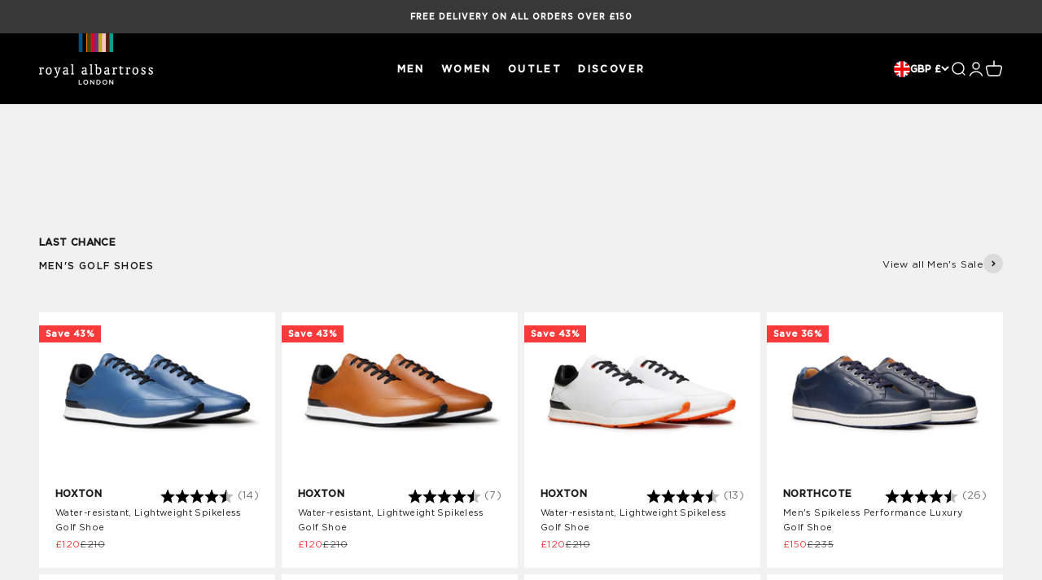

--- FILE ---
content_type: text/html; charset=utf-8
request_url: https://albartross.com/collections/outlet
body_size: 87846
content:
<!doctype html>

<html class="no-js" lang="en" dir="ltr">
  <head>


    <meta name="google-site-verification" content="B2zDUyun0WIaGzA52U49SYRvcaQjMUJc68rMRCy6png" />
    <meta charset="utf-8">
    <meta name="viewport" content="width=device-width, initial-scale=1.0, height=device-height, minimum-scale=1.0, maximum-scale=5.0">
    <meta name="theme-color" content="#000000">
    <meta name="google-site-verification" content="WEIzv4Ei_WU7GyQ_q-LRvwlOKXFJ1Oiv02_O3wMe8FE" />

    <title>Outlet Sale - Men&#39;s and Women&#39;s Golf Shoes &amp; Accessories</title><meta name="description" content="The Royal Albartross outlet sale, your last chance to get these popular golf shoes and accessories for Men and Women before they are gone for good."><link rel="canonical" href="https://albartross.com/collections/outlet"><link rel="shortcut icon" href="//albartross.com/cdn/shop/files/RAfavicon.png?v=1705078393&width=96">
      <link rel="apple-touch-icon" href="//albartross.com/cdn/shop/files/RAfavicon.png?v=1705078393&width=180"><link rel="preconnect" href="https://cdn.shopify.com">
    <link rel="preconnect" href="https://fonts.shopifycdn.com" crossorigin>
    <link rel="dns-prefetch" href="https://productreviews.shopifycdn.com">
    <link rel="preconnect" href="https://www.google-analytics.com/" crossorigin>
    <link rel="preconnect" href="https://www.googletagmanager.com/" crossorigin>
    <link rel="preconnect" href="https://www.clarity.ms" crossorigin><link rel="preload" href="//albartross.com/cdn/shop/files/RA-Gotham-Medium.woff2?v=12275548162902999325" as="font" type="font/woff2" crossorigin>
    <link rel="preload" href="//albartross.com/cdn/shop/files/RA-Gotham-Book.woff2?v=12996954671075906608" as="font" type="font/woff2" crossorigin><script>
  (() => {
    const s = {};

    Object.assign(s, {
    });

    Object.assign(s, {
          47181183844638: 5,
          47181183877406: 3,
          47181183910174: 0,
          47181183942942: 0,
          47181183975710: 0,
          47181184008478: 0,
          47181184041246: 4,
      });
    Object.assign(s, {
          47181184303390: 2,
          47181184336158: 10,
          47181184368926: 4,
          47181184401694: 6,
          47181184434462: 7,
          47181184467230: 0,
          47181184499998: 4,
      });
    Object.assign(s, {
          47181185843486: 7,
          47181185876254: 9,
          47181185909022: 12,
          47181185941790: 1,
          47181185974558: 6,
          47181186007326: 0,
          47181186040094: 5,
      });
    Object.assign(s, {
          47181185515806: 8,
          47181185548574: 5,
          47181185581342: 11,
          47181185614110: 4,
          47181185646878: 0,
          47181185679646: -1,
          47181185712414: 7,
      });
    Object.assign(s, {
          39727027519566: 2,
          39727027552334: 7,
          39727027585102: 8,
          39727027617870: 0,
          39727027650638: 0,
          39727027683406: 6,
      });
    Object.assign(s, {
          39727029026894: 1,
          39727029059662: 7,
          39727029092430: 16,
          39727029125198: 0,
          39727029157966: 6,
          39727029190734: 7,
      });
    Object.assign(s, {
          39727040135246: 10,
          39727040168014: 11,
          39727040200782: 2,
          39727040233550: 9,
          39727040299086: 4,
          39727040266318: 1,
      });
    Object.assign(s, {
          39727040364622: 0,
          39727040397390: 0,
          39727040430158: 1,
          39727040462926: 4,
          39727040495694: 10,
          39727040528462: 0,
      });
    Object.assign(s, {
          50125089636638: 0,
          39727040561230: 0,
          39727040593998: 0,
          39727040626766: -3,
          39727040659534: 25,
          39727040692302: 0,
          39727040725070: 7,
      });
    Object.assign(s, {
          39727052783694: 4,
          39727052816462: 0,
          39727052849230: 9,
          39727052881998: 0,
          39727052914766: 0,
          39727052947534: 0,
      });
    Object.assign(s, {
          39727069069390: 0,
          39727069102158: 1,
          39727069134926: -1,
          39727069167694: 0,
          39727069200462: -1,
          39727069233230: 9,
      });
    Object.assign(s, {
          39727053176910: 9,
          39727053209678: 25,
          39727053242446: 31,
          39727053275214: 28,
          39727053307982: 18,
          39727053340750: 12,
      });
    Object.assign(s, {
          39727070281806: 0,
          39727070314574: 0,
          39727070347342: 0,
          39727070380110: 0,
          39727070412878: 5,
          39727070445646: 6,
      });
    Object.assign(s, {
          39795836616782: 2,
          39795836649550: 0,
          39795836682318: 5,
          39795836715086: 2,
      });
    Object.assign(s, {
          39795837206606: 1,
          39795837239374: 0,
          39795837272142: 7,
          39795837304910: 4,
      });
    Object.assign(s, {
          39795837894734: 0,
          39795837927502: 0,
          39795837960270: 3,
          39795837993038: 11,
      });
    Object.assign(s, {
          39795838124110: 2,
          39795838156878: 0,
          39795838189646: 0,
          39795838222414: 5,
      });
    Object.assign(s, {
          39795838353486: 8,
          39795838386254: 9,
          39795838419022: 10,
          39795838451790: 10,
      });
    Object.assign(s, {
          39795838550094: 4,
          39795838582862: 2,
          39795838615630: 10,
          39795838648398: 10,
      });
    Object.assign(s, {
          40004396548174: 5,
          40004396515406: 7,
          40004396482638: 6,
          40004396580942: 2,
      });
    Object.assign(s, {
          40004397236302: 8,
          40004397269070: 17,
          40004397301838: 0,
          40004397334606: 0,
          40004397367374: 6,
          40004397400142: 0,
      });
    Object.assign(s, {
          40004397432910: 6,
          40004397465678: 0,
          40004397498446: 1,
          40004397531214: 4,
          40004397563982: 10,
          40004397596750: 8,
      });
    Object.assign(s, {
          40004397629518: 2,
          40004397662286: 9,
          40004397695054: 0,
          40004397727822: 0,
          40004397760590: 0,
          40004397793358: 0,
      });
    Object.assign(s, {
          40004398055502: 5,
          40004398088270: 9,
          40004398121038: 0,
          40004398153806: 0,
          40004398186574: 0,
          40004398219342: 0,
          50125089702174: 0,
      });
    Object.assign(s, {
          40102888538190: 23,
          40102888570958: 32,
          40102888603726: 20,
          40102888636494: 12,
          40102888669262: 16,
          40102888702030: 20,
      });
    Object.assign(s, {
          40102888865870: 9,
          40102888898638: 22,
          40102888931406: 17,
          40102888964174: 9,
          40102888996942: 18,
          40102889029710: 8,
      });
    Object.assign(s, {
          47430357778718: 0,
          40102890373198: 0,
          40102890405966: 1,
          40102890438734: 0,
          40102890471502: 0,
          40102890504270: 14,
          40102890537038: 2,
      });
    Object.assign(s, {
          47430342476062: 0,
          40102890668110: 5,
          40102890700878: 0,
          40102890733646: 1,
          40102890766414: 0,
          40102890799182: 16,
          40102890831950: 0,
          50125089308958: 0,
      });
    Object.assign(s, {
          44697850937630: 5,
          44697850970398: 6,
          44697851003166: 7,
          44697851035934: 7,
          44697851068702: 6,
          44697851101470: 9,
      });
    Object.assign(s, {
          44697853198622: 4,
          44697853231390: 0,
          44697853264158: 3,
          44697853296926: 0,
          44697853329694: 9,
          44697853362462: 0,
      });
    Object.assign(s, {
          44697853722910: 0,
          44697853755678: 20,
          44697853788446: 0,
          44697853821214: 5,
          44697853853982: 14,
          44697853886750: 4,
      });
    Object.assign(s, {
          44697859096862: 7,
          44697859129630: 0,
          44697859162398: 5,
          44697859195166: 0,
          44697859227934: 0,
          44697859260702: 0,
          50125089243422: 0,
      });
    Object.assign(s, {
          45241255264542: 0,
          45241255297310: 16,
          45241255330078: 0,
          45241255362846: 0,
          45241255395614: 0,
          45241255428382: 0,
          50125087473950: 0,
          50125087506718: 0,
      });
    Object.assign(s, {
          45293492502814: 5,
          45293492535582: 0,
          45293492568350: -1,
          45293492601118: -1,
          45293492633886: 0,
          45293492666654: 0,
          50125089767710: 0,
      });
    Object.assign(s, {
          45317127831838: 4,
          45317127897374: 3,
          45317127962910: 7,
          45317128028446: 5,
          45317128093982: 7,
          45317128159518: 11,
      });
    Object.assign(s, {
          45317130649886: 12,
          45317130715422: 8,
          45317130748190: 7,
          45317130780958: 11,
          45317130813726: 5,
          45317130846494: 7,
      });
    Object.assign(s, {
          45317131370782: 9,
          45317131403550: 10,
          45317131436318: 18,
          45317131469086: 6,
          45317131501854: 6,
          45317131534622: 4,
      });
    Object.assign(s, {
          46960591077662: 0,
          46960591110430: 0,
          46960591143198: 4,
          46960591175966: 0,
      });
    Object.assign(s, {
          47181189742878: 0,
          47181189775646: 4,
          47181189808414: 0,
          47181189841182: 0,
          47181189873950: 0,
          47181189906718: 0,
          47181189939486: 0,
          50125087834398: 0,
      });
    Object.assign(s, {
          47181190070558: 2,
          47181190103326: 1,
          47181190136094: 0,
          47181190168862: 1,
          47181190201630: 0,
          47181190234398: 0,
          47181190267166: 1,
          50125087899934: 0,
      });
    Object.assign(s, {
          47181186269470: 0,
          47181186302238: 0,
          47181186335006: 0,
          47181186367774: 0,
          47181186400542: 0,
          47181186433310: 0,
          47181186466078: 0,
          47181186498846: 2,
      });
    Object.assign(s, {
          40004399497294: 13,
          40004399530062: 15,
          40004399562830: 17,
          40004399595598: 0,
          40004399628366: 0,
          40004399661134: 0,
          50125088031006: 0,
          50125088063774: 0,
      });
    Object.assign(s, {
          46960592879902: 10,
          46960592945438: 8,
          46960593043742: 3,
          46960593109278: 1,
      });
    Object.assign(s, {
          46960591896862: 2,
          46960591929630: 3,
          46960591962398: 6,
          46960591995166: 3,
      });
    Object.assign(s, {
          47181189218590: 9,
          47181189251358: 5,
          47181189284126: 0,
          47181189316894: 0,
          47181189349662: 0,
          47181189382430: 0,
          47181189415198: 5,
      });
    Object.assign(s, {
          47181188563230: 0,
          47181188595998: 0,
          47181188628766: 0,
          47181188661534: 0,
          47181188694302: 0,
          47181188727070: 0,
          47181188759838: 2,
      });
    Object.assign(s, {
          47181191282974: 1,
          47181191315742: 6,
          47181191348510: -1,
          47181191381278: 0,
          47181191414046: 0,
          47181191446814: 1,
          47181191479582: 5,
      });
    Object.assign(s, {
          47181190856990: 0,
          47181190889758: 2,
          47181190922526: 0,
          47181190955294: 0,
          47181190988062: 0,
          47181191020830: 0,
          47181191053598: 2,
      });
    Object.assign(s, {
          44697855951134: 0,
          44697855983902: 0,
          44697856016670: 0,
          44697856049438: 0,
          44697856082206: 2,
          44697856114974: 2,
      });
    Object.assign(s, {
          44697851592990: -1,
          44697851625758: 0,
          44697851658526: 0,
          44697851691294: 5,
          44697851724062: 11,
          44697851756830: 6,
          50125089341726: 0,
      });
    window.PurpleDotConfig = {
      apiKey: '49e6e650-60ad-4fbe-a69b-20473aedbc43',
      variantStockMap: s,
      checkoutMethod: 'COMBINED_CART',
      shopifyCart: {"note":null,"attributes":{},"original_total_price":0,"total_price":0,"total_discount":0,"total_weight":0.0,"item_count":0,"items":[],"requires_shipping":false,"currency":"GBP","items_subtotal_price":0,"cart_level_discount_applications":[],"checkout_charge_amount":0},
      currency: "GBP",
      _interceptNetworkCalls: true,
    };

    const preLoadStyle = document.createElement('style');
    preLoadStyle.id = 'pd-preload-style';
    preLoadStyle.innerHTML = `
      form[action^='/cart'] *[type='submit'], form iframe, a[href='/checkout'] {
        pointer-events: none !important;
      }
    `;
    document.head.appendChild(preLoadStyle);

    const pdScript = document.createElement('script');
    pdScript.src = 'https://www.purpledotprice.com/api/v1/shopify-script.js';
    pdScript.onerror = () => preLoadStyle.remove();
    document.head.appendChild(pdScript);
  })();
</script>
<meta property="og:type" content="website">
  <meta property="og:title" content="Outlet"><meta property="og:image" content="http://albartross.com/cdn/shop/files/RA_SITE_THUMBNAIL_1200x628px2.jpg?v=1677848717&width=2048">
  <meta property="og:image:secure_url" content="https://albartross.com/cdn/shop/files/RA_SITE_THUMBNAIL_1200x628px2.jpg?v=1677848717&width=2048">
  <meta property="og:image:width" content="1200">
  <meta property="og:image:height" content="628"><meta property="og:description" content="The Royal Albartross outlet sale, your last chance to get these popular golf shoes and accessories for Men and Women before they are gone for good."><meta property="og:url" content="https://albartross.com/collections/outlet">
<meta property="og:site_name" content="Royal Albartross"><meta name="twitter:card" content="summary"><meta name="twitter:title" content="Outlet">
  <meta name="twitter:description" content="We’re making room for new arrivals, which means final pairs of some of our most loved designs are now available at exclusive outlet prices. Once they’re gone, they won’t be back—so if you’ve had your eye on something, now’s the time to make it yours."><meta name="twitter:image" content="https://albartross.com/cdn/shop/files/RA_SITE_THUMBNAIL_1200x628px2.jpg?crop=center&height=1200&v=1677848717&width=1200">
  <meta name="twitter:image:alt" content="">


  <script type="application/ld+json">
  {
    "@context": "https://schema.org",
    "@type": "BreadcrumbList",
  "itemListElement": [{
      "@type": "ListItem",
      "position": 1,
      "name": "Home",
      "item": "https://albartross.com"
    },{
          "@type": "ListItem",
          "position": 2,
          "name": "Outlet",
          "item": "https://albartross.com/collections/outlet"
        }]
  }
  </script>

<style>
  
  @font-face {
  font-family: RAGotham;
  font-weight: 500;
  font-style: normal;
  font-display: fallback;
  src: url("//cdn.shopify.com/s/files/1/1978/7509/files/RA-Gotham-Medium.woff2?v=12275548162902999325") format("woff2"),
       url("//cdn.shopify.com/s/files/1/1978/7509/files/RA-Gotham-Medium.woff2?v=12275548162902999325") format("woff");
}
    @font-face {
  font-family: RAGotham;
  font-weight: 400;
  font-style: normal;
  font-display: fallback;
  src: url("//cdn.shopify.com/s/files/1/1978/7509/files/RA-Gotham-Book.woff2?v=12275548162902999325") format("woff2"),
       url("//cdn.shopify.com/s/files/1/1978/7509/files/RA-Gotham-Book.woff2?v=12275548162902999325") format("woff");
}
  
  
  
  

  
  :root {
    /**
     * ---------------------------------------------------------------------
     * SPACING VARIABLES
     *
     * We are using a spacing inspired from frameworks like Tailwind CSS.
     * ---------------------------------------------------------------------
     */
    --spacing-0-5: 0.125rem; /* 2px */
    --spacing-1: 0.25rem; /* 4px */
    --spacing-1-5: 0.375rem; /* 6px */
    --spacing-2: 0.5rem; /* 8px */
    --spacing-2-5: 0.625rem; /* 10px */
    --spacing-3: 0.75rem; /* 12px */
    --spacing-3-5: 0.875rem; /* 14px */
    --spacing-4: 1rem; /* 16px */
    --spacing-4-5: 1.125rem; /* 18px */
    --spacing-5: 1.25rem; /* 20px */
    --spacing-5-5: 1.375rem; /* 22px */
    --spacing-6: 1.5rem; /* 24px */
    --spacing-6-5: 1.625rem; /* 26px */
    --spacing-7: 1.75rem; /* 28px */
    --spacing-7-5: 1.875rem; /* 30px */
    --spacing-8: 2rem; /* 32px */
    --spacing-8-5: 2.125rem; /* 34px */
    --spacing-9: 2.25rem; /* 36px */
    --spacing-9-5: 2.375rem; /* 38px */
    --spacing-10: 2.5rem; /* 40px */
    --spacing-11: 2.75rem; /* 44px */
    --spacing-12: 3rem; /* 48px */
    --spacing-14: 3.5rem; /* 56px */
    --spacing-16: 4rem; /* 64px */
    --spacing-18: 4.5rem; /* 72px */
    --spacing-20: 5rem; /* 80px */
    --spacing-24: 6rem; /* 96px */
    --spacing-28: 7rem; /* 112px */
    --spacing-32: 8rem; /* 128px */
    --spacing-36: 9rem; /* 144px */
    --spacing-40: 10rem; /* 160px */
    --spacing-44: 11rem; /* 176px */
    --spacing-48: 12rem; /* 192px */
    --spacing-52: 13rem; /* 208px */
    --spacing-56: 14rem; /* 224px */
    --spacing-60: 15rem; /* 240px */
    --spacing-64: 16rem; /* 256px */
    --spacing-72: 18rem; /* 288px */
    --spacing-80: 20rem; /* 320px */
    --spacing-96: 24rem; /* 384px */

    /* Container */
    --container-max-width: 1600px;
    --container-narrow-max-width: 1350px;
    --container-gutter: var(--spacing-5);
    --section-outer-spacing-block: var(--spacing-10);
    --section-inner-max-spacing-block: var(--spacing-9);
    --section-inner-spacing-inline: var(--container-gutter);
    --section-stack-spacing-block: var(--spacing-8);

    /* Grid gutter */
    --grid-gutter: var(--spacing-5);

    /* Product list settings */
    --product-list-row-gap: var(--spacing-2);
    --product-list-column-gap: var(--spacing-2);

    /* Form settings */
    --input-gap: var(--spacing-2);
    --input-height: 2.625rem;
    --input-padding-inline: var(--spacing-4);

    /* Other sizes */
    --sticky-area-height: calc(var(--sticky-announcement-bar-enabled, 0) * var(--announcement-bar-height, 0px) + var(--sticky-header-enabled, 0) * var(--header-height, 0px));

    /* RTL support */
    --transform-logical-flip: 1;
    --transform-origin-start: left;
    --transform-origin-end: right;

    /**
     * ---------------------------------------------------------------------
     * TYPOGRAPHY
     * ---------------------------------------------------------------------
     */

    /* Font properties */
    
    --heading-font-family: 'RAGotham', -apple-system, 'Segoe UI', Roboto, 'Helvetica Neue', 'Noto Sans', 'Liberation Sans', Arial, sans-serif, 'Apple Color Emoji', 'Segoe UI Emoji', 'Segoe UI Symbol', 'Noto Color Emoji';
    --heading-font-weight: 500;
    --heading-font-style: normal;
    --heading-text-transform: uppercase;
    --heading-letter-spacing: 0.1em;
    --text-font-family: 'RAGotham', -apple-system, 'Segoe UI', Roboto, 'Helvetica Neue', 'Noto Sans', 'Liberation Sans', Arial, sans-serif, 'Apple Color Emoji', 'Segoe UI Emoji', 'Segoe UI Symbol', 'Noto Color Emoji';
    --text-font-weight: 400;
    --text-font-style: normal;
    --text-letter-spacing: 0.03em;

    /* Font sizes */
    --text-h0: 2.5rem;
    --text-h1: 1.75rem;
    --text-h2: 1.4rem;
    --text-h3: 1.375rem;
    --text-h4: 1.125rem;
    --text-h5: 1.125rem;
    --text-h6: 1rem;
    --text-xs: 0.75rem;
    --text-sm: 0.75rem;
    --text-base: 0.8125rem;
    --text-lg: 1.0625rem;

    /**
     * ---------------------------------------------------------------------
     * COLORS
     * ---------------------------------------------------------------------
     */

    /* Color settings */--accent: 26 26 26;
    --text-primary: 26 26 26;
    --background-primary: 241 241 241;
    --dialog-background: 255 255 255;
    --border-color: var(--text-color, var(--text-primary)) / 0.12;

    /* Button colors */
    --button-background-primary: 26 26 26;
    --button-text-primary: 255 255 255;
    --button-background-secondary: 241 241 241;
    --button-text-secondary: 26 26 26;

    /* Status colors */
    --success-background: 224 244 232;
    --success-text: 0 163 65;
    --warning-background: 255 246 233;
    --warning-text: 255 183 74;
    --error-background: 254 231 231;
    --error-text: 248 58 58;

    /* Product colors */
    --on-sale-text: 248 58 58;
    --on-sale-badge-background: 248 58 58;
    --on-sale-badge-text: 255 255 255;
    --sold-out-badge-background: 0 0 0;
    --sold-out-badge-text: 255 255 255;
    --primary-badge-background: 226 226 226;
    --primary-badge-text: 0 0 0;
    --star-color: 71 174 112;
    --product-card-background: 255 255 255;
    --product-card-text: 26 26 26;

    /* Header colors */
    --header-background: 0 0 0;
    --header-text: 255 255 255;

    /* Footer colors */
    --footer-background: 26 26 26;
    --footer-text: 255 255 255;

    /* Rounded variables (used for border radius) */
    --rounded-xs: 0.0rem;
    --rounded-sm: 0.0rem;
    --rounded: 0.0rem;
    --rounded-lg: 0.0rem;
    --rounded-full: 9999px;

    --rounded-button: 0.0rem;
    --rounded-input: 0.0rem;

    /* Box shadow */
    --shadow-sm: 0 2px 8px rgb(var(--text-primary) / 0.0);
    --shadow: 0 5px 15px rgb(var(--text-primary) / 0.0);
    --shadow-md: 0 5px 30px rgb(var(--text-primary) / 0.0);
    --shadow-block: 0px 18px 50px rgb(var(--text-primary) / 0.0);

    /**
     * ---------------------------------------------------------------------
     * OTHER
     * ---------------------------------------------------------------------
     */

    --cursor-close-svg-url: url(//albartross.com/cdn/shop/t/64/assets/cursor-close.svg?v=147174565022153725511758886921);
    --cursor-zoom-in-svg-url: url(//albartross.com/cdn/shop/t/64/assets/cursor-zoom-in.svg?v=154953035094101115921758886921);
    --cursor-zoom-out-svg-url: url(//albartross.com/cdn/shop/t/64/assets/cursor-zoom-out.svg?v=16155520337305705181758886921);
    --checkmark-svg-url: url(//albartross.com/cdn/shop/t/64/assets/checkmark.svg?v=77552481021870063511758886921);
  }

  [dir="rtl"]:root {
    /* RTL support */
    --transform-logical-flip: -1;
    --transform-origin-start: right;
    --transform-origin-end: left;
  }

  @media screen and (min-width: 700px) {
    :root {
      /* Typography (font size) */
      --text-h0: 3.25rem;
      --text-h1: 2.25rem;
      --text-h2: 1.75rem;
      --text-h3: 1.625rem;
      --text-h4: 1.25rem;
      --text-h5: 1.25rem;
      
      --text-h6: 1rem;

      --text-xs: 0.6875rem;
      --text-sm: 0.75rem;
      --text-base: 0.75rem;
      --text-lg: 1.0rem;

      /* Spacing */
      --container-gutter: 2rem;
      --section-outer-spacing-block: var(--spacing-14);
      --section-inner-max-spacing-block: var(--spacing-10);
      --section-inner-spacing-inline: var(--spacing-12);
      --section-stack-spacing-block: var(--spacing-12);

      /* Grid gutter */
      --grid-gutter: var(--spacing-6);

      /* Product list settings */
      --product-list-row-gap: var(--spacing-2);

      /* Form settings */
      --input-gap: 1rem;
      --input-height: 3.125rem;
      --input-padding-inline: var(--spacing-5);
    }
  }

  @media screen and (min-width: 1000px) {
    :root {
      /* Spacing settings */
      --container-gutter: var(--spacing-12);
      --section-outer-spacing-block: var(--spacing-16);
      --section-inner-max-spacing-block: var(--spacing-14);
      --section-inner-spacing-inline: var(--spacing-16);
      --section-stack-spacing-block: var(--spacing-12);
    }
  }

  @media screen and (min-width: 1150px) {
    :root {
      /* Spacing settings */
      --container-gutter: var(--spacing-12);
      --section-outer-spacing-block: var(--spacing-16);
      --section-inner-max-spacing-block: var(--spacing-14);
      --section-inner-spacing-inline: var(--spacing-16);
      --section-stack-spacing-block: var(--spacing-12);
    }
  }

  @media screen and (min-width: 1400px) {
    :root {
      /* Typography (font size) */
      --text-h0: 4rem;
      --text-h1: 3rem;
      --text-h2: 2.5rem;
      --text-h3: 1.75rem;
      --text-h4: 1.5rem;
      --text-h5: 1.25rem;
      
      --text-h6: 1rem;

      --section-outer-spacing-block: var(--spacing-20);
      --section-inner-max-spacing-block: var(--spacing-16);
      --section-inner-spacing-inline: var(--spacing-18);
    }
  }

  @media screen and (min-width: 1600px) {
    :root {
      --section-outer-spacing-block: var(--spacing-20);
      --section-inner-max-spacing-block: var(--spacing-18);
      --section-inner-spacing-inline: var(--spacing-20);
    }
  }

  /**
   * ---------------------------------------------------------------------
   * LIQUID DEPENDANT CSS
   *
   * Our main CSS is Liquid free, but some very specific features depend on
   * theme settings, so we have them here
   * ---------------------------------------------------------------------
   */@media screen and (pointer: fine) {
        .button:not([disabled]):hover, .btn:not([disabled]):hover, .shopify-payment-button__button--unbranded:not([disabled]):hover {
          --button-background-opacity: 0.85;
        }

        .button--subdued:not([disabled]):hover {
          --button-background: var(--text-color) / .05 !important;
        }
      }</style><script>
  document.documentElement.classList.replace('no-js', 'js');

  // This allows to expose several variables to the global scope, to be used in scripts
  window.themeVariables = {
    settings: {
      showPageTransition: false,
      headingApparition: "none",
      pageType: "collection",
      moneyFormat: "£{{amount_no_decimals}}",
      moneyWithCurrencyFormat: "£{{amount_no_decimals}} GBP",
      currencyCodeEnabled: false,
      cartType: "drawer",
      showDiscount: true,
      discountMode: "percentage"
    },

    strings: {
      accessibilityClose: "Close",
      accessibilityNext: "Next",
      accessibilityPrevious: "Previous",
      addToCartButton: "Add to cart",
      soldOutButton: "Sold out",
      preOrderButton: "Pre-order",
      unavailableButton: "Unavailable",
      closeGallery: "Close gallery",
      zoomGallery: "Zoom",
      errorGallery: "Image cannot be loaded",
      soldOutBadge: "Sold out",
      discountBadge: "Save @@",
      sku: "SKU:",
      searchNoResults: "No results could be found.",
      addOrderNote: "Add order note",
      editOrderNote: "Edit order note",
      shippingEstimatorNoResults: "Sorry, we do not ship to your address.",
      shippingEstimatorOneResult: "There is one shipping rate for your address:",
      shippingEstimatorMultipleResults: "There are several shipping rates for your address:",
      shippingEstimatorError: "One or more error occurred while retrieving shipping rates:"
    },

    breakpoints: {
      'sm': 'screen and (min-width: 700px)',
      'md': 'screen and (min-width: 1000px)',
      'lg': 'screen and (min-width: 1150px)',
      'xl': 'screen and (min-width: 1400px)',

      'sm-max': 'screen and (max-width: 699px)',
      'md-max': 'screen and (max-width: 999px)',
      'lg-max': 'screen and (max-width: 1149px)',
      'xl-max': 'screen and (max-width: 1399px)'
    }
  };// For detecting native share
  document.documentElement.classList.add(`native-share--${navigator.share ? 'enabled' : 'disabled'}`);</script><script type="module" src="//albartross.com/cdn/shop/t/64/assets/vendor.min.js?v=19330323356122838161758886874"></script>
    <script type="module" src="//albartross.com/cdn/shop/t/64/assets/theme.js?v=18716405906730534851758886921"></script>
    <script type="module" src="//albartross.com/cdn/shop/t/64/assets/sections.js?v=101213224899172104201758896581"></script>



    <!-- Google Tag Manager -->
    <script>
      (function(w,d,s,l,i){w[l]=w[l]||[];w[l].push({'gtm.start':
      new Date().getTime(),event:'gtm.js'});var f=d.getElementsByTagName(s)[0],
      j=d.createElement(s),dl=l!='dataLayer'?'&l='+l:'';j.async=true;j.src=
      'https://www.googletagmanager.com/gtm.js?id='+i+dl;f.parentNode.insertBefore(j,f);
      })(window,document,'script','dataLayer','GTM-PWL8S25');
    </script>
    <!-- End Google Tag Manager -->

    <!-- Google tag (gtag.js) -->
    <script async src="https://www.googletagmanager.com/gtag/js?id=AW-853260617"></script>
    <script>
      window.dataLayer = window.dataLayer || [];
      function gtag(){dataLayer.push(arguments);}
      gtag('js', new Date());

      gtag('config', 'AW-853260617');
    </script>

    <!-- Sweet Analytics -->
    <script>
      window.sweet=window.sweet||{},window.sweet.q=sweet.q||[],
      window.sweet.init=function(e){this.cid=e;},
      window.sweet.track=function(){this.q.push(arguments)};var a=document.createElement("script"),
      m=document.getElementsByTagName("script")[0];
      a.async=1,a.src="https://track.sweetanalytics.com/sweet.min.js",m.parentNode.insertBefore(a,m);
      sweet.init('AT-64805a6261450');
      sweet.track('pageview', 1);
    </script>

    <!-- microsoft clarity -->
    <script type="text/javascript">
    (function(c,l,a,r,i,t,y){
        c[a]=c[a]||function(){(c[a].q=c[a].q||[]).push(arguments)};
        t=l.createElement(r);t.async=1;t.src="https://www.clarity.ms/tag/"+i;
        y=l.getElementsByTagName(r)[0];y.parentNode.insertBefore(t,y);
    })(window, document, "clarity", "script", "gujnoofsaq");
    </script>
    <script>window.performance && window.performance.mark && window.performance.mark('shopify.content_for_header.start');</script><meta id="shopify-digital-wallet" name="shopify-digital-wallet" content="/19787509/digital_wallets/dialog">
<meta name="shopify-checkout-api-token" content="8fda24fdd3e1b133bc83c02e7252cc58">
<meta id="in-context-paypal-metadata" data-shop-id="19787509" data-venmo-supported="false" data-environment="production" data-locale="en_US" data-paypal-v4="true" data-currency="GBP">
<link rel="alternate" type="application/atom+xml" title="Feed" href="/collections/outlet.atom" />
<link rel="alternate" hreflang="x-default" href="https://albartross.com/collections/outlet">
<link rel="alternate" hreflang="en" href="https://albartross.com/collections/outlet">
<link rel="alternate" hreflang="en-CA" href="https://albartross.com/en-ca/collections/outlet">
<link rel="alternate" hreflang="en-AX" href="https://albartross.com/en-eu/collections/outlet">
<link rel="alternate" hreflang="en-AL" href="https://albartross.com/en-eu/collections/outlet">
<link rel="alternate" hreflang="en-AD" href="https://albartross.com/en-eu/collections/outlet">
<link rel="alternate" hreflang="en-AM" href="https://albartross.com/en-eu/collections/outlet">
<link rel="alternate" hreflang="en-AT" href="https://albartross.com/en-eu/collections/outlet">
<link rel="alternate" hreflang="en-BY" href="https://albartross.com/en-eu/collections/outlet">
<link rel="alternate" hreflang="en-BE" href="https://albartross.com/en-eu/collections/outlet">
<link rel="alternate" hreflang="en-BA" href="https://albartross.com/en-eu/collections/outlet">
<link rel="alternate" hreflang="en-BG" href="https://albartross.com/en-eu/collections/outlet">
<link rel="alternate" hreflang="en-HR" href="https://albartross.com/en-eu/collections/outlet">
<link rel="alternate" hreflang="en-CY" href="https://albartross.com/en-eu/collections/outlet">
<link rel="alternate" hreflang="en-CZ" href="https://albartross.com/en-eu/collections/outlet">
<link rel="alternate" hreflang="en-DK" href="https://albartross.com/en-eu/collections/outlet">
<link rel="alternate" hreflang="en-EE" href="https://albartross.com/en-eu/collections/outlet">
<link rel="alternate" hreflang="en-FO" href="https://albartross.com/en-eu/collections/outlet">
<link rel="alternate" hreflang="en-FI" href="https://albartross.com/en-eu/collections/outlet">
<link rel="alternate" hreflang="en-FR" href="https://albartross.com/en-eu/collections/outlet">
<link rel="alternate" hreflang="en-GE" href="https://albartross.com/en-eu/collections/outlet">
<link rel="alternate" hreflang="en-DE" href="https://albartross.com/en-eu/collections/outlet">
<link rel="alternate" hreflang="en-GI" href="https://albartross.com/en-eu/collections/outlet">
<link rel="alternate" hreflang="en-GR" href="https://albartross.com/en-eu/collections/outlet">
<link rel="alternate" hreflang="en-GL" href="https://albartross.com/en-eu/collections/outlet">
<link rel="alternate" hreflang="en-GP" href="https://albartross.com/en-eu/collections/outlet">
<link rel="alternate" hreflang="en-GG" href="https://albartross.com/en-eu/collections/outlet">
<link rel="alternate" hreflang="en-HU" href="https://albartross.com/en-eu/collections/outlet">
<link rel="alternate" hreflang="en-IS" href="https://albartross.com/en-eu/collections/outlet">
<link rel="alternate" hreflang="en-IE" href="https://albartross.com/en-eu/collections/outlet">
<link rel="alternate" hreflang="en-IM" href="https://albartross.com/en-eu/collections/outlet">
<link rel="alternate" hreflang="en-IT" href="https://albartross.com/en-eu/collections/outlet">
<link rel="alternate" hreflang="en-JE" href="https://albartross.com/en-eu/collections/outlet">
<link rel="alternate" hreflang="en-XK" href="https://albartross.com/en-eu/collections/outlet">
<link rel="alternate" hreflang="en-LV" href="https://albartross.com/en-eu/collections/outlet">
<link rel="alternate" hreflang="en-LI" href="https://albartross.com/en-eu/collections/outlet">
<link rel="alternate" hreflang="en-LT" href="https://albartross.com/en-eu/collections/outlet">
<link rel="alternate" hreflang="en-LU" href="https://albartross.com/en-eu/collections/outlet">
<link rel="alternate" hreflang="en-MK" href="https://albartross.com/en-eu/collections/outlet">
<link rel="alternate" hreflang="en-MT" href="https://albartross.com/en-eu/collections/outlet">
<link rel="alternate" hreflang="en-YT" href="https://albartross.com/en-eu/collections/outlet">
<link rel="alternate" hreflang="en-MD" href="https://albartross.com/en-eu/collections/outlet">
<link rel="alternate" hreflang="en-MC" href="https://albartross.com/en-eu/collections/outlet">
<link rel="alternate" hreflang="en-ME" href="https://albartross.com/en-eu/collections/outlet">
<link rel="alternate" hreflang="en-NL" href="https://albartross.com/en-eu/collections/outlet">
<link rel="alternate" hreflang="en-NO" href="https://albartross.com/en-eu/collections/outlet">
<link rel="alternate" hreflang="en-PL" href="https://albartross.com/en-eu/collections/outlet">
<link rel="alternate" hreflang="en-PT" href="https://albartross.com/en-eu/collections/outlet">
<link rel="alternate" hreflang="en-RE" href="https://albartross.com/en-eu/collections/outlet">
<link rel="alternate" hreflang="en-RO" href="https://albartross.com/en-eu/collections/outlet">
<link rel="alternate" hreflang="en-SM" href="https://albartross.com/en-eu/collections/outlet">
<link rel="alternate" hreflang="en-RS" href="https://albartross.com/en-eu/collections/outlet">
<link rel="alternate" hreflang="en-SK" href="https://albartross.com/en-eu/collections/outlet">
<link rel="alternate" hreflang="en-SI" href="https://albartross.com/en-eu/collections/outlet">
<link rel="alternate" hreflang="en-ES" href="https://albartross.com/en-eu/collections/outlet">
<link rel="alternate" hreflang="en-SJ" href="https://albartross.com/en-eu/collections/outlet">
<link rel="alternate" hreflang="en-SE" href="https://albartross.com/en-eu/collections/outlet">
<link rel="alternate" hreflang="en-CH" href="https://albartross.com/en-eu/collections/outlet">
<link rel="alternate" hreflang="en-TR" href="https://albartross.com/en-eu/collections/outlet">
<link rel="alternate" hreflang="en-UA" href="https://albartross.com/en-eu/collections/outlet">
<link rel="alternate" hreflang="en-VA" href="https://albartross.com/en-eu/collections/outlet">
<link rel="alternate" hreflang="en-AU" href="https://albartross.com/en-au/collections/outlet">
<link rel="alternate" hreflang="en-ZA" href="https://albartross.com/en-za/collections/outlet">
<link rel="alternate" hreflang="en-US" href="https://us.albartross.com/collections/outlet">
<link rel="alternate" type="application/json+oembed" href="https://albartross.com/collections/outlet.oembed">
<script async="async" src="/checkouts/internal/preloads.js?locale=en-GB"></script>
<link rel="preconnect" href="https://shop.app" crossorigin="anonymous">
<script async="async" src="https://shop.app/checkouts/internal/preloads.js?locale=en-GB&shop_id=19787509" crossorigin="anonymous"></script>
<script id="apple-pay-shop-capabilities" type="application/json">{"shopId":19787509,"countryCode":"GB","currencyCode":"GBP","merchantCapabilities":["supports3DS"],"merchantId":"gid:\/\/shopify\/Shop\/19787509","merchantName":"Royal Albartross","requiredBillingContactFields":["postalAddress","email","phone"],"requiredShippingContactFields":["postalAddress","email","phone"],"shippingType":"shipping","supportedNetworks":["visa","maestro","masterCard","amex","discover","elo"],"total":{"type":"pending","label":"Royal Albartross","amount":"1.00"},"shopifyPaymentsEnabled":true,"supportsSubscriptions":true}</script>
<script id="shopify-features" type="application/json">{"accessToken":"8fda24fdd3e1b133bc83c02e7252cc58","betas":["rich-media-storefront-analytics"],"domain":"albartross.com","predictiveSearch":true,"shopId":19787509,"locale":"en"}</script>
<script>var Shopify = Shopify || {};
Shopify.shop = "royal-albartross-us.myshopify.com";
Shopify.locale = "en";
Shopify.currency = {"active":"GBP","rate":"1.0"};
Shopify.country = "GB";
Shopify.theme = {"name":"Ryder Cup","id":182035939614,"schema_name":"Impact","schema_version":"4.3.1","theme_store_id":1190,"role":"main"};
Shopify.theme.handle = "null";
Shopify.theme.style = {"id":null,"handle":null};
Shopify.cdnHost = "albartross.com/cdn";
Shopify.routes = Shopify.routes || {};
Shopify.routes.root = "/";</script>
<script type="module">!function(o){(o.Shopify=o.Shopify||{}).modules=!0}(window);</script>
<script>!function(o){function n(){var o=[];function n(){o.push(Array.prototype.slice.apply(arguments))}return n.q=o,n}var t=o.Shopify=o.Shopify||{};t.loadFeatures=n(),t.autoloadFeatures=n()}(window);</script>
<script>
  window.ShopifyPay = window.ShopifyPay || {};
  window.ShopifyPay.apiHost = "shop.app\/pay";
  window.ShopifyPay.redirectState = null;
</script>
<script id="shop-js-analytics" type="application/json">{"pageType":"collection"}</script>
<script defer="defer" async type="module" src="//albartross.com/cdn/shopifycloud/shop-js/modules/v2/client.init-shop-cart-sync_BT-GjEfc.en.esm.js"></script>
<script defer="defer" async type="module" src="//albartross.com/cdn/shopifycloud/shop-js/modules/v2/chunk.common_D58fp_Oc.esm.js"></script>
<script defer="defer" async type="module" src="//albartross.com/cdn/shopifycloud/shop-js/modules/v2/chunk.modal_xMitdFEc.esm.js"></script>
<script type="module">
  await import("//albartross.com/cdn/shopifycloud/shop-js/modules/v2/client.init-shop-cart-sync_BT-GjEfc.en.esm.js");
await import("//albartross.com/cdn/shopifycloud/shop-js/modules/v2/chunk.common_D58fp_Oc.esm.js");
await import("//albartross.com/cdn/shopifycloud/shop-js/modules/v2/chunk.modal_xMitdFEc.esm.js");

  window.Shopify.SignInWithShop?.initShopCartSync?.({"fedCMEnabled":true,"windoidEnabled":true});

</script>
<script>
  window.Shopify = window.Shopify || {};
  if (!window.Shopify.featureAssets) window.Shopify.featureAssets = {};
  window.Shopify.featureAssets['shop-js'] = {"shop-cart-sync":["modules/v2/client.shop-cart-sync_DZOKe7Ll.en.esm.js","modules/v2/chunk.common_D58fp_Oc.esm.js","modules/v2/chunk.modal_xMitdFEc.esm.js"],"init-fed-cm":["modules/v2/client.init-fed-cm_B6oLuCjv.en.esm.js","modules/v2/chunk.common_D58fp_Oc.esm.js","modules/v2/chunk.modal_xMitdFEc.esm.js"],"shop-cash-offers":["modules/v2/client.shop-cash-offers_D2sdYoxE.en.esm.js","modules/v2/chunk.common_D58fp_Oc.esm.js","modules/v2/chunk.modal_xMitdFEc.esm.js"],"shop-login-button":["modules/v2/client.shop-login-button_QeVjl5Y3.en.esm.js","modules/v2/chunk.common_D58fp_Oc.esm.js","modules/v2/chunk.modal_xMitdFEc.esm.js"],"pay-button":["modules/v2/client.pay-button_DXTOsIq6.en.esm.js","modules/v2/chunk.common_D58fp_Oc.esm.js","modules/v2/chunk.modal_xMitdFEc.esm.js"],"shop-button":["modules/v2/client.shop-button_DQZHx9pm.en.esm.js","modules/v2/chunk.common_D58fp_Oc.esm.js","modules/v2/chunk.modal_xMitdFEc.esm.js"],"avatar":["modules/v2/client.avatar_BTnouDA3.en.esm.js"],"init-windoid":["modules/v2/client.init-windoid_CR1B-cfM.en.esm.js","modules/v2/chunk.common_D58fp_Oc.esm.js","modules/v2/chunk.modal_xMitdFEc.esm.js"],"init-shop-for-new-customer-accounts":["modules/v2/client.init-shop-for-new-customer-accounts_C_vY_xzh.en.esm.js","modules/v2/client.shop-login-button_QeVjl5Y3.en.esm.js","modules/v2/chunk.common_D58fp_Oc.esm.js","modules/v2/chunk.modal_xMitdFEc.esm.js"],"init-shop-email-lookup-coordinator":["modules/v2/client.init-shop-email-lookup-coordinator_BI7n9ZSv.en.esm.js","modules/v2/chunk.common_D58fp_Oc.esm.js","modules/v2/chunk.modal_xMitdFEc.esm.js"],"init-shop-cart-sync":["modules/v2/client.init-shop-cart-sync_BT-GjEfc.en.esm.js","modules/v2/chunk.common_D58fp_Oc.esm.js","modules/v2/chunk.modal_xMitdFEc.esm.js"],"shop-toast-manager":["modules/v2/client.shop-toast-manager_DiYdP3xc.en.esm.js","modules/v2/chunk.common_D58fp_Oc.esm.js","modules/v2/chunk.modal_xMitdFEc.esm.js"],"init-customer-accounts":["modules/v2/client.init-customer-accounts_D9ZNqS-Q.en.esm.js","modules/v2/client.shop-login-button_QeVjl5Y3.en.esm.js","modules/v2/chunk.common_D58fp_Oc.esm.js","modules/v2/chunk.modal_xMitdFEc.esm.js"],"init-customer-accounts-sign-up":["modules/v2/client.init-customer-accounts-sign-up_iGw4briv.en.esm.js","modules/v2/client.shop-login-button_QeVjl5Y3.en.esm.js","modules/v2/chunk.common_D58fp_Oc.esm.js","modules/v2/chunk.modal_xMitdFEc.esm.js"],"shop-follow-button":["modules/v2/client.shop-follow-button_CqMgW2wH.en.esm.js","modules/v2/chunk.common_D58fp_Oc.esm.js","modules/v2/chunk.modal_xMitdFEc.esm.js"],"checkout-modal":["modules/v2/client.checkout-modal_xHeaAweL.en.esm.js","modules/v2/chunk.common_D58fp_Oc.esm.js","modules/v2/chunk.modal_xMitdFEc.esm.js"],"shop-login":["modules/v2/client.shop-login_D91U-Q7h.en.esm.js","modules/v2/chunk.common_D58fp_Oc.esm.js","modules/v2/chunk.modal_xMitdFEc.esm.js"],"lead-capture":["modules/v2/client.lead-capture_BJmE1dJe.en.esm.js","modules/v2/chunk.common_D58fp_Oc.esm.js","modules/v2/chunk.modal_xMitdFEc.esm.js"],"payment-terms":["modules/v2/client.payment-terms_Ci9AEqFq.en.esm.js","modules/v2/chunk.common_D58fp_Oc.esm.js","modules/v2/chunk.modal_xMitdFEc.esm.js"]};
</script>
<script>(function() {
  var isLoaded = false;
  function asyncLoad() {
    if (isLoaded) return;
    isLoaded = true;
    var urls = ["https:\/\/cdn-bundler.nice-team.net\/app\/js\/bundler.js?shop=royal-albartross-us.myshopify.com","https:\/\/d1639lhkj5l89m.cloudfront.net\/js\/storefront\/uppromote.js?shop=royal-albartross-us.myshopify.com","https:\/\/ecommplugins-scripts.trustpilot.com\/v2.1\/js\/header.min.js?settings=eyJrZXkiOiJWQ2lDR1RSR0NwY2FKb2NSIiwicyI6InNrdSJ9\u0026shop=royal-albartross-us.myshopify.com","https:\/\/ecommplugins-trustboxsettings.trustpilot.com\/royal-albartross-us.myshopify.com.js?settings=1713952122600\u0026shop=royal-albartross-us.myshopify.com"];
    for (var i = 0; i < urls.length; i++) {
      var s = document.createElement('script');
      s.type = 'text/javascript';
      s.async = true;
      s.src = urls[i];
      var x = document.getElementsByTagName('script')[0];
      x.parentNode.insertBefore(s, x);
    }
  };
  if(window.attachEvent) {
    window.attachEvent('onload', asyncLoad);
  } else {
    window.addEventListener('load', asyncLoad, false);
  }
})();</script>
<script id="__st">var __st={"a":19787509,"offset":0,"reqid":"d0a6ff97-18f3-4a8c-9f63-3ff018a33027-1769094189","pageurl":"albartross.com\/collections\/outlet","u":"9a2ce9da71ee","p":"collection","rtyp":"collection","rid":268523700302};</script>
<script>window.ShopifyPaypalV4VisibilityTracking = true;</script>
<script id="captcha-bootstrap">!function(){'use strict';const t='contact',e='account',n='new_comment',o=[[t,t],['blogs',n],['comments',n],[t,'customer']],c=[[e,'customer_login'],[e,'guest_login'],[e,'recover_customer_password'],[e,'create_customer']],r=t=>t.map((([t,e])=>`form[action*='/${t}']:not([data-nocaptcha='true']) input[name='form_type'][value='${e}']`)).join(','),a=t=>()=>t?[...document.querySelectorAll(t)].map((t=>t.form)):[];function s(){const t=[...o],e=r(t);return a(e)}const i='password',u='form_key',d=['recaptcha-v3-token','g-recaptcha-response','h-captcha-response',i],f=()=>{try{return window.sessionStorage}catch{return}},m='__shopify_v',_=t=>t.elements[u];function p(t,e,n=!1){try{const o=window.sessionStorage,c=JSON.parse(o.getItem(e)),{data:r}=function(t){const{data:e,action:n}=t;return t[m]||n?{data:e,action:n}:{data:t,action:n}}(c);for(const[e,n]of Object.entries(r))t.elements[e]&&(t.elements[e].value=n);n&&o.removeItem(e)}catch(o){console.error('form repopulation failed',{error:o})}}const l='form_type',E='cptcha';function T(t){t.dataset[E]=!0}const w=window,h=w.document,L='Shopify',v='ce_forms',y='captcha';let A=!1;((t,e)=>{const n=(g='f06e6c50-85a8-45c8-87d0-21a2b65856fe',I='https://cdn.shopify.com/shopifycloud/storefront-forms-hcaptcha/ce_storefront_forms_captcha_hcaptcha.v1.5.2.iife.js',D={infoText:'Protected by hCaptcha',privacyText:'Privacy',termsText:'Terms'},(t,e,n)=>{const o=w[L][v],c=o.bindForm;if(c)return c(t,g,e,D).then(n);var r;o.q.push([[t,g,e,D],n]),r=I,A||(h.body.append(Object.assign(h.createElement('script'),{id:'captcha-provider',async:!0,src:r})),A=!0)});var g,I,D;w[L]=w[L]||{},w[L][v]=w[L][v]||{},w[L][v].q=[],w[L][y]=w[L][y]||{},w[L][y].protect=function(t,e){n(t,void 0,e),T(t)},Object.freeze(w[L][y]),function(t,e,n,w,h,L){const[v,y,A,g]=function(t,e,n){const i=e?o:[],u=t?c:[],d=[...i,...u],f=r(d),m=r(i),_=r(d.filter((([t,e])=>n.includes(e))));return[a(f),a(m),a(_),s()]}(w,h,L),I=t=>{const e=t.target;return e instanceof HTMLFormElement?e:e&&e.form},D=t=>v().includes(t);t.addEventListener('submit',(t=>{const e=I(t);if(!e)return;const n=D(e)&&!e.dataset.hcaptchaBound&&!e.dataset.recaptchaBound,o=_(e),c=g().includes(e)&&(!o||!o.value);(n||c)&&t.preventDefault(),c&&!n&&(function(t){try{if(!f())return;!function(t){const e=f();if(!e)return;const n=_(t);if(!n)return;const o=n.value;o&&e.removeItem(o)}(t);const e=Array.from(Array(32),(()=>Math.random().toString(36)[2])).join('');!function(t,e){_(t)||t.append(Object.assign(document.createElement('input'),{type:'hidden',name:u})),t.elements[u].value=e}(t,e),function(t,e){const n=f();if(!n)return;const o=[...t.querySelectorAll(`input[type='${i}']`)].map((({name:t})=>t)),c=[...d,...o],r={};for(const[a,s]of new FormData(t).entries())c.includes(a)||(r[a]=s);n.setItem(e,JSON.stringify({[m]:1,action:t.action,data:r}))}(t,e)}catch(e){console.error('failed to persist form',e)}}(e),e.submit())}));const S=(t,e)=>{t&&!t.dataset[E]&&(n(t,e.some((e=>e===t))),T(t))};for(const o of['focusin','change'])t.addEventListener(o,(t=>{const e=I(t);D(e)&&S(e,y())}));const B=e.get('form_key'),M=e.get(l),P=B&&M;t.addEventListener('DOMContentLoaded',(()=>{const t=y();if(P)for(const e of t)e.elements[l].value===M&&p(e,B);[...new Set([...A(),...v().filter((t=>'true'===t.dataset.shopifyCaptcha))])].forEach((e=>S(e,t)))}))}(h,new URLSearchParams(w.location.search),n,t,e,['guest_login'])})(!0,!0)}();</script>
<script integrity="sha256-4kQ18oKyAcykRKYeNunJcIwy7WH5gtpwJnB7kiuLZ1E=" data-source-attribution="shopify.loadfeatures" defer="defer" src="//albartross.com/cdn/shopifycloud/storefront/assets/storefront/load_feature-a0a9edcb.js" crossorigin="anonymous"></script>
<script crossorigin="anonymous" defer="defer" src="//albartross.com/cdn/shopifycloud/storefront/assets/shopify_pay/storefront-65b4c6d7.js?v=20250812"></script>
<script data-source-attribution="shopify.dynamic_checkout.dynamic.init">var Shopify=Shopify||{};Shopify.PaymentButton=Shopify.PaymentButton||{isStorefrontPortableWallets:!0,init:function(){window.Shopify.PaymentButton.init=function(){};var t=document.createElement("script");t.src="https://albartross.com/cdn/shopifycloud/portable-wallets/latest/portable-wallets.en.js",t.type="module",document.head.appendChild(t)}};
</script>
<script data-source-attribution="shopify.dynamic_checkout.buyer_consent">
  function portableWalletsHideBuyerConsent(e){var t=document.getElementById("shopify-buyer-consent"),n=document.getElementById("shopify-subscription-policy-button");t&&n&&(t.classList.add("hidden"),t.setAttribute("aria-hidden","true"),n.removeEventListener("click",e))}function portableWalletsShowBuyerConsent(e){var t=document.getElementById("shopify-buyer-consent"),n=document.getElementById("shopify-subscription-policy-button");t&&n&&(t.classList.remove("hidden"),t.removeAttribute("aria-hidden"),n.addEventListener("click",e))}window.Shopify?.PaymentButton&&(window.Shopify.PaymentButton.hideBuyerConsent=portableWalletsHideBuyerConsent,window.Shopify.PaymentButton.showBuyerConsent=portableWalletsShowBuyerConsent);
</script>
<script data-source-attribution="shopify.dynamic_checkout.cart.bootstrap">document.addEventListener("DOMContentLoaded",(function(){function t(){return document.querySelector("shopify-accelerated-checkout-cart, shopify-accelerated-checkout")}if(t())Shopify.PaymentButton.init();else{new MutationObserver((function(e,n){t()&&(Shopify.PaymentButton.init(),n.disconnect())})).observe(document.body,{childList:!0,subtree:!0})}}));
</script>
<script id='scb4127' type='text/javascript' async='' src='https://albartross.com/cdn/shopifycloud/privacy-banner/storefront-banner.js'></script><link id="shopify-accelerated-checkout-styles" rel="stylesheet" media="screen" href="https://albartross.com/cdn/shopifycloud/portable-wallets/latest/accelerated-checkout-backwards-compat.css" crossorigin="anonymous">
<style id="shopify-accelerated-checkout-cart">
        #shopify-buyer-consent {
  margin-top: 1em;
  display: inline-block;
  width: 100%;
}

#shopify-buyer-consent.hidden {
  display: none;
}

#shopify-subscription-policy-button {
  background: none;
  border: none;
  padding: 0;
  text-decoration: underline;
  font-size: inherit;
  cursor: pointer;
}

#shopify-subscription-policy-button::before {
  box-shadow: none;
}

      </style>

<script>window.performance && window.performance.mark && window.performance.mark('shopify.content_for_header.end');</script>
<link href="//albartross.com/cdn/shop/t/64/assets/theme.css?v=58093688557210995771758886873" rel="stylesheet" type="text/css" media="all" /><!-- TrustBox script -->
<script type="text/javascript" src="//widget.trustpilot.com/bootstrap/v5/tp.widget.bootstrap.min.js" async></script>
<!-- End TrustBox script -->
    <script type="text/javascript">
    (function(c,l,a,r,i,t,y){
        c[a]=c[a]||function(){(c[a].q=c[a].q||[]).push(arguments)};
        t=l.createElement(r);t.async=1;t.src="https://www.clarity.ms/tag/"+i;
        y=l.getElementsByTagName(r)[0];y.parentNode.insertBefore(t,y);
    })(window, document, "clarity", "script", "qtnzqyqov1");
</script>
  <!-- BEGIN app block: shopify://apps/geo-pro-geolocation/blocks/geopro/16fc5313-7aee-4e90-ac95-f50fc7c8b657 --><!-- This snippet is used to load Geo:Pro data on the storefront -->
<meta class='geo-ip' content='[base64]'>
<!-- This snippet initializes the plugin -->
<script async>
  try {
    const loadGeoPro=()=>{let e=e=>{if(!e||e.isCrawler||"success"!==e.message){window.geopro_cancel="1";return}let o=e.isAdmin?"el-geoip-location-admin":"el-geoip-location",s=Date.now()+864e5;localStorage.setItem(o,JSON.stringify({value:e.data,expires:s})),e.isAdmin&&localStorage.setItem("el-geoip-admin",JSON.stringify({value:"1",expires:s}))},o=new XMLHttpRequest;o.open("GET","https://geo.geoproapp.com?x-api-key=91e359ab7-2b63-539e-1de2-c4bf731367a7",!0),o.responseType="json",o.onload=()=>e(200===o.status?o.response:null),o.send()},load=!["el-geoip-location-admin","el-geoip-location"].some(e=>{try{let o=JSON.parse(localStorage.getItem(e));return o&&o.expires>Date.now()}catch(s){return!1}});load&&loadGeoPro();
  } catch(e) {
    console.warn('Geo:Pro error', e);
    window.geopro_cancel = '1';
  }
</script>
<script src="https://cdn.shopify.com/extensions/019b746b-26da-7a64-a671-397924f34f11/easylocation-195/assets/easylocation-storefront.min.js" type="text/javascript" async></script>


<!-- END app block --><!-- BEGIN app block: shopify://apps/klaviyo-email-marketing-sms/blocks/klaviyo-onsite-embed/2632fe16-c075-4321-a88b-50b567f42507 -->












  <script async src="https://static.klaviyo.com/onsite/js/TXSbsT/klaviyo.js?company_id=TXSbsT"></script>
  <script>!function(){if(!window.klaviyo){window._klOnsite=window._klOnsite||[];try{window.klaviyo=new Proxy({},{get:function(n,i){return"push"===i?function(){var n;(n=window._klOnsite).push.apply(n,arguments)}:function(){for(var n=arguments.length,o=new Array(n),w=0;w<n;w++)o[w]=arguments[w];var t="function"==typeof o[o.length-1]?o.pop():void 0,e=new Promise((function(n){window._klOnsite.push([i].concat(o,[function(i){t&&t(i),n(i)}]))}));return e}}})}catch(n){window.klaviyo=window.klaviyo||[],window.klaviyo.push=function(){var n;(n=window._klOnsite).push.apply(n,arguments)}}}}();</script>

  




  <script>
    window.klaviyoReviewsProductDesignMode = false
  </script>







<!-- END app block --><!-- BEGIN app block: shopify://apps/bundler/blocks/bundler-script-append/7a6ae1b8-3b16-449b-8429-8bb89a62c664 --><script defer="defer">
	/**	Bundler script loader, version number: 2.0 */
	(function(){
		var loadScript=function(a,b){var c=document.createElement("script");c.type="text/javascript",c.readyState?c.onreadystatechange=function(){("loaded"==c.readyState||"complete"==c.readyState)&&(c.onreadystatechange=null,b())}:c.onload=function(){b()},c.src=a,document.getElementsByTagName("head")[0].appendChild(c)};
		appendScriptUrl('royal-albartross-us.myshopify.com');

		// get script url and append timestamp of last change
		function appendScriptUrl(shop) {

			var timeStamp = Math.floor(Date.now() / (1000*1*1));
			var timestampUrl = 'https://bundler.nice-team.net/app/shop/status/'+shop+'.js?'+timeStamp;

			loadScript(timestampUrl, function() {
				// append app script
				if (typeof bundler_settings_updated == 'undefined') {
					console.log('settings are undefined');
					bundler_settings_updated = 'default-by-script';
				}
				var scriptUrl = "https://cdn-bundler.nice-team.net/app/js/bundler-script.js?shop="+shop+"&"+bundler_settings_updated;
				loadScript(scriptUrl, function(){});
			});
		}
	})();

	var BndlrScriptAppended = true;
	
</script>

<!-- END app block --><!-- BEGIN app block: shopify://apps/lipscore-reviews/blocks/lipscore-init/e89bfb0c-cc26-450f-9297-cec873403986 -->

<script type="text/javascript">
  //<![CDATA[
  window.lipscoreInit = function() {
      lipscore.init({
          apiKey: "7bd1ffe616b6bc44387bbd61"
      });
  };

  (function() {
      var scr = document.createElement('script'); scr.async = 1;
      scr.src = "//static.lipscore.com/assets/en/lipscore-v1.js";
      document.getElementsByTagName('head')[0].appendChild(scr);
  })();//]]>
</script>
<!-- END app block --><!-- BEGIN app block: shopify://apps/candy-rack/blocks/head/cb9c657f-334f-4905-80c2-f69cca01460c --><script
  src="https://cdn.shopify.com/extensions/019be5b8-dd5a-7953-b252-098353ee3527/candyrack-387/assets/main.js?shop=royal-albartross-us.myshopify.com"

  async

></script>


  <!-- BEGIN app snippet: inject-slider-cart --><div id="candyrack-slider-cart"></div>









<script>

  const STOREFRONT_API_VERSION = '2025-10';

  const fetchSlideCartOffers = async (storefrontToken) => {
    try {
      const query = `
      query GetSlideCartOffers {
        shop {
          metafield(namespace: "$app:candyrack", key: "slide_cart_offers") {
            value
          }
        }
      }
    `;

      const response = await fetch(`/api/${STOREFRONT_API_VERSION}/graphql.json`, {
        method: 'POST',
        headers: {
          'Content-Type': 'application/json',
          'X-Shopify-Storefront-Access-Token': storefrontToken
        },
        body: JSON.stringify({
          query: query
        })
      });

      const result = await response.json();

      if (result.data?.shop?.metafield?.value) {
        return JSON.parse(result.data.shop.metafield.value);
      }

      return null;
    } catch (error) {
      console.warn('Failed to fetch slide cart offers:', error);
      return null;
    }
  }

  const initializeCandyrackSliderCart = async () => {
    // Preview
    const urlParams = new URLSearchParams(window.location.search);
    const storageKey = 'candyrack-slider-cart-preview';

    if (urlParams.has('candyrack-slider-cart-preview') && urlParams.get('candyrack-slider-cart-preview') === 'true') {
      window.sessionStorage.setItem(storageKey, 'true');
    }



    window.SliderCartData = {
      currency_format: '£{{amount_no_decimals}}',
      offers: [],
      settings: {},
      storefront_access_token: '',
      enabled: false,
      custom_wording_metaobject_id: null,
      failed: false,
      isCartPage: false,
    }

    const dataScriptTag = document.querySelector('#candyrack-slider-cart-data');
    let data = {};
    if(dataScriptTag) {
      try {
        data = dataScriptTag.textContent ? JSON.parse(dataScriptTag.textContent) : {};
        
        
        
        
        

        const isCartPage = "drawer" === "page";

        let sliderCartSettingsMetaobject = {}
        
        sliderCartSettingsMetaobject = {"empty_cart_button_label":"Continue shopping","empty_cart_title":"Your cart is empty","footer_text":"Taxes and shipping calculated at checkout","offer_button_label":"Add","offer_subtitle":"Shop now, before they are gone.","offer_title":"Add items often bought together","primary_button_label":"Checkout","secondary_button_label":"Continue shopping","subtotal_title":"Subtotal","top_bar_title":"Cart ({{item_quantity}})","version":4};
        



        const storefrontApiToken = data?.storefront_access_token

        if(!storefrontApiToken) {
          throw new Error("Storefront API token is not set.");
        }

        const metafieldData = await fetchSlideCartOffers(storefrontApiToken) || data

        window.SliderCartData = {
          ...window.SliderCartData,
          offers: metafieldData?.offers,
          settings: {...metafieldData?.settings, ...sliderCartSettingsMetaobject},
          storefront_access_token: storefrontApiToken,
          enabled: metafieldData?.enabled,
          custom_wording_metaobject_id: metafieldData?.custom_wording_metaobject_id,
          failed: false,
          isCartPage,
        }
      } catch (error) {
        window.SliderCartData = {...window.SliderCartData, failed: true, error: error};
        console.error("Candy Rack Slider Cart failed parsing data",error);
      }
    }


    if(Object.keys(data).length === 0){
      window.SliderCartData = {...window.SliderCartData, failed: false, enabled: false};
    }

    const calculateCornerRadius = (element, value) => {
      if (value === 0) return 0;
      const radiusMap = {
        button: { 20: 4, 40: 8, 60: 12, 80: 16, 100: 99999 },
        image: { 20: 4, 40: 8, 60: 8, 80: 8, 100: 8 },
        input: { 20: 4, 40: 8, 60: 12, 80: 16, 100: 99999 }
      };
      return radiusMap[element]?.[value] || 0;
    }


    const getLineHeightOffset = (fontSize) => {
      if (fontSize === 16) return 4;
      if (fontSize === 18) return 5;
      return 6; // for 20px, 14px, 12px, 10px
    };

    const generalStyles = `
:root {
   --cr-slider-cart-desktop-cart-width: ${window.SliderCartData.settings.desktop_cart_width}px;
   --cr-slider-cart-background-color: ${window.SliderCartData.settings.background_color};
   --cr-slider-cart-text-color: ${window.SliderCartData.settings.text_color};
   --cr-slider-cart-error-message-color: ${window.SliderCartData.settings.error_message_color};
   --cr-slider-cart-corner-radius-button: ${calculateCornerRadius("button",window.SliderCartData.settings.corner_radius)}px;
   --cr-slider-cart-corner-radius-image: ${calculateCornerRadius("image",window.SliderCartData.settings.corner_radius)}px;
   --cr-slider-cart-corner-radius-input: ${calculateCornerRadius("input",window.SliderCartData.settings.corner_radius)}px;
   --cr-slider-cart-top-bar-font-size: ${window.SliderCartData.settings.top_bar_font_size}px;
   --cr-slider-cart-top-bar-line-height: ${window.SliderCartData.settings.top_bar_font_size + getLineHeightOffset(window.SliderCartData.settings.top_bar_font_size)}px;
   --cr-slider-cart-image-width: ${window.SliderCartData.settings.image_width}px;
   --cr-slider-cart-empty-cart-font-size: ${window.SliderCartData.settings.empty_cart_font_size}px;
   --cr-slider-cart-empty-cart-line-height: ${window.SliderCartData.settings.empty_cart_font_size + getLineHeightOffset(window.SliderCartData.settings.empty_cart_font_size)}px;
   --cr-slider-cart-product-name-font-size: ${window.SliderCartData.settings.product_name_font_size}px;
   --cr-slider-cart-product-name-line-height: ${window.SliderCartData.settings.product_name_font_size + getLineHeightOffset(window.SliderCartData.settings.product_name_font_size)}px;
   --cr-slider-cart-variant-price-font-size: ${window.SliderCartData.settings.variant_price_font_size}px;
   --cr-slider-cart-variant-price-line-height: ${window.SliderCartData.settings.variant_price_font_size + getLineHeightOffset(window.SliderCartData.settings.variant_price_font_size)}px;
   --cr-slider-cart-checkout-bg-color: ${window.SliderCartData.settings.checkout_bg_color};
   --cr-slider-cart-subtotal-font-size: ${window.SliderCartData.settings.subtotal_font_size}px;
   --cr-slider-cart-subtotal-line-height: ${window.SliderCartData.settings.subtotal_font_size + getLineHeightOffset(window.SliderCartData.settings.subtotal_font_size)}px;
   --cr-slider-cart-primary-button-font-size: ${window.SliderCartData.settings.primary_button_font_size}px;
   --cr-slider-cart-primary-button-line-height: ${window.SliderCartData.settings.primary_button_font_size + getLineHeightOffset(window.SliderCartData.settings.primary_button_font_size)}px;
   --cr-slider-cart-primary-button-bg-color: ${window.SliderCartData.settings.primary_button_bg_color};
   --cr-slider-cart-primary-button-bg-hover-color: ${window.SliderCartData.settings.primary_button_bg_hover_color};
   --cr-slider-cart-primary-button-text-color: ${window.SliderCartData.settings.primary_button_text_color};
   --cr-slider-cart-primary-button-text-hover-color: ${window.SliderCartData.settings.primary_button_text_hover_color};
   --cr-slider-cart-primary-button-border-width: ${window.SliderCartData.settings.primary_button_border_width}px;
   --cr-slider-cart-primary-button-border-color: ${window.SliderCartData.settings.primary_button_border_color};
   --cr-slider-cart-primary-button-border-hover-color: ${window.SliderCartData.settings.primary_button_border_hover_color};
   --cr-slider-cart-secondary-button-bg-color: ${window.SliderCartData.settings.secondary_button_bg_color};
   --cr-slider-cart-secondary-button-bg-hover-color: ${window.SliderCartData.settings.secondary_button_bg_hover_color};
   --cr-slider-cart-secondary-button-text-color: ${window.SliderCartData.settings.secondary_button_text_color};
   --cr-slider-cart-secondary-button-text-hover-color: ${window.SliderCartData.settings.secondary_button_text_hover_color};
   --cr-slider-cart-secondary-button-border-width: ${window.SliderCartData.settings.secondary_button_border_width}px;
   --cr-slider-cart-secondary-button-border-color: ${window.SliderCartData.settings.secondary_button_border_color};
   --cr-slider-cart-secondary-button-border-hover-color: ${window.SliderCartData.settings.secondary_button_border_hover_color};
   --cr-slider-cart-secondary-button-text-link-color: ${window.SliderCartData.settings.secondary_button_text_link_color};
   --cr-slider-cart-offer-bg-color: ${window.SliderCartData.settings.offer_background_color};
   --cr-slider-cart-offers-title-font-size: ${window.SliderCartData.settings.offer_title_font_size}px;
   --cr-slider-cart-offers-title-line-height: ${window.SliderCartData.settings.offer_title_font_size + getLineHeightOffset(window.SliderCartData.settings.offer_title_font_size)}px;
   --cr-slider-cart-offer-subtitle-font-size: ${window.SliderCartData.settings.offer_subtitle_font_size}px;
   --cr-slider-cart-offer-subtitle-line-height: ${window.SliderCartData.settings.offer_subtitle_font_size + getLineHeightOffset(window.SliderCartData.settings.offer_subtitle_font_size)}px;
   --cr-slider-cart-offer-badge-font-size: ${window.SliderCartData.settings.offer_badge_font_size}px;
   --cr-slider-cart-offer-badge-line-height: ${window.SliderCartData.settings.offer_badge_font_size + getLineHeightOffset(window.SliderCartData.settings.offer_badge_font_size)}px;
   --cr-slider-cart-offer-image-width: ${window.SliderCartData.settings.offer_image_width}px;
   --cr-slider-cart-offer-product-name-font-size: ${window.SliderCartData.settings.offer_product_name_font_size}px;
   --cr-slider-cart-offer-product-name-line-height: ${window.SliderCartData.settings.offer_product_name_font_size + getLineHeightOffset(window.SliderCartData.settings.offer_product_name_font_size)}px;
   --cr-slider-cart-offer-price-font-size: ${window.SliderCartData.settings.offer_price_and_description_font_size}px;
   --cr-slider-cart-offer-price-line-height: ${window.SliderCartData.settings.offer_price_and_description_font_size + getLineHeightOffset(window.SliderCartData.settings.offer_price_and_description_font_size)}px;
   --cr-slider-cart-offer-button-font-size: ${window.SliderCartData.settings.offer_button_font_size}px;
   --cr-slider-cart-offer-button-line-height: ${window.SliderCartData.settings.offer_button_font_size + getLineHeightOffset(window.SliderCartData.settings.offer_button_font_size)}px;
   --cr-slider-cart-offer-button-bg-color: ${window.SliderCartData.settings.offer_button_bg_color};
   --cr-slider-cart-offer-button-bg-hover-color: ${window.SliderCartData.settings.offer_button_bg_hover_color};
   --cr-slider-cart-offer-button-text-color: ${window.SliderCartData.settings.offer_button_text_color};
   --cr-slider-cart-offer-button-text-hover-color: ${window.SliderCartData.settings.offer_button_text_hover_color};
   --cr-slider-cart-offer-button-border-width: ${window.SliderCartData.settings.offer_button_border_width}px;
   --cr-slider-cart-offer-button-border-color: ${window.SliderCartData.settings.offer_button_border_color};
   --cr-slider-cart-offer-button-border-hover-color: ${window.SliderCartData.settings.offer_button_border_hover_color};
   --cr-slider-cart-custom-text-font-size: ${window.SliderCartData.settings.footer_text_font_size}px;
   --cr-slider-cart-custom-text-line-height: ${window.SliderCartData.settings.footer_text_font_size + getLineHeightOffset(window.SliderCartData.settings.footer_text_font_size)}px;
}`;
    if (window.SliderCartData.enabled || window.sessionStorage.getItem(storageKey) === 'true') {
      const script = document.createElement('script');
      script.type = 'module';
      script.async = true;
      script.src = "https://cdn.shopify.com/extensions/019be5b8-dd5a-7953-b252-098353ee3527/candyrack-387/assets/candyrack-slider-cart.js";

document.head.appendChild(script);

      const link = document.createElement('link');
      link.rel = 'stylesheet';
      link.href = "https://cdn.shopify.com/extensions/019be5b8-dd5a-7953-b252-098353ee3527/candyrack-387/assets/index.css";
      document.head.appendChild(link);

const style = document.createElement('style');
style.type = 'text/css';
style.textContent = generalStyles;
document.head.appendChild(style);

const customStyle = document.createElement('style');
customStyle.type = 'text/css';
customStyle.textContent = window.SliderCartData.settings.custom_css
document.head.appendChild(customStyle);
}
}


initializeCandyrackSliderCart()


</script>
<!-- END app snippet -->



<!-- END app block --><!-- BEGIN app block: shopify://apps/triplewhale/blocks/triple_pixel_snippet/483d496b-3f1a-4609-aea7-8eee3b6b7a2a --><link rel='preconnect dns-prefetch' href='https://api.config-security.com/' crossorigin />
<link rel='preconnect dns-prefetch' href='https://conf.config-security.com/' crossorigin />
<script>
/* >> TriplePixel :: start*/
window.TriplePixelData={TripleName:"royal-albartross-us.myshopify.com",ver:"2.16",plat:"SHOPIFY",isHeadless:false,src:'SHOPIFY_EXT',product:{id:"",name:``,price:"",variant:""},search:"",collection:"268523700302",cart:"drawer",template:"collection",curr:"GBP" || "GBP"},function(W,H,A,L,E,_,B,N){function O(U,T,P,H,R){void 0===R&&(R=!1),H=new XMLHttpRequest,P?(H.open("POST",U,!0),H.setRequestHeader("Content-Type","text/plain")):H.open("GET",U,!0),H.send(JSON.stringify(P||{})),H.onreadystatechange=function(){4===H.readyState&&200===H.status?(R=H.responseText,U.includes("/first")?eval(R):P||(N[B]=R)):(299<H.status||H.status<200)&&T&&!R&&(R=!0,O(U,T-1,P))}}if(N=window,!N[H+"sn"]){N[H+"sn"]=1,L=function(){return Date.now().toString(36)+"_"+Math.random().toString(36)};try{A.setItem(H,1+(0|A.getItem(H)||0)),(E=JSON.parse(A.getItem(H+"U")||"[]")).push({u:location.href,r:document.referrer,t:Date.now(),id:L()}),A.setItem(H+"U",JSON.stringify(E))}catch(e){}var i,m,p;A.getItem('"!nC`')||(_=A,A=N,A[H]||(E=A[H]=function(t,e,i){return void 0===i&&(i=[]),"State"==t?E.s:(W=L(),(E._q=E._q||[]).push([W,t,e].concat(i)),W)},E.s="Installed",E._q=[],E.ch=W,B="configSecurityConfModel",N[B]=1,O("https://conf.config-security.com/model",5),i=L(),m=A[atob("c2NyZWVu")],_.setItem("di_pmt_wt",i),p={id:i,action:"profile",avatar:_.getItem("auth-security_rand_salt_"),time:m[atob("d2lkdGg=")]+":"+m[atob("aGVpZ2h0")],host:A.TriplePixelData.TripleName,plat:A.TriplePixelData.plat,url:window.location.href.slice(0,500),ref:document.referrer,ver:A.TriplePixelData.ver},O("https://api.config-security.com/event",5,p),O("https://api.config-security.com/first?host=".concat(p.host,"&plat=").concat(p.plat),5)))}}("","TriplePixel",localStorage);
/* << TriplePixel :: end*/
</script>



<!-- END app block --><link href="https://monorail-edge.shopifysvc.com" rel="dns-prefetch">
<script>(function(){if ("sendBeacon" in navigator && "performance" in window) {try {var session_token_from_headers = performance.getEntriesByType('navigation')[0].serverTiming.find(x => x.name == '_s').description;} catch {var session_token_from_headers = undefined;}var session_cookie_matches = document.cookie.match(/_shopify_s=([^;]*)/);var session_token_from_cookie = session_cookie_matches && session_cookie_matches.length === 2 ? session_cookie_matches[1] : "";var session_token = session_token_from_headers || session_token_from_cookie || "";function handle_abandonment_event(e) {var entries = performance.getEntries().filter(function(entry) {return /monorail-edge.shopifysvc.com/.test(entry.name);});if (!window.abandonment_tracked && entries.length === 0) {window.abandonment_tracked = true;var currentMs = Date.now();var navigation_start = performance.timing.navigationStart;var payload = {shop_id: 19787509,url: window.location.href,navigation_start,duration: currentMs - navigation_start,session_token,page_type: "collection"};window.navigator.sendBeacon("https://monorail-edge.shopifysvc.com/v1/produce", JSON.stringify({schema_id: "online_store_buyer_site_abandonment/1.1",payload: payload,metadata: {event_created_at_ms: currentMs,event_sent_at_ms: currentMs}}));}}window.addEventListener('pagehide', handle_abandonment_event);}}());</script>
<script id="web-pixels-manager-setup">(function e(e,d,r,n,o){if(void 0===o&&(o={}),!Boolean(null===(a=null===(i=window.Shopify)||void 0===i?void 0:i.analytics)||void 0===a?void 0:a.replayQueue)){var i,a;window.Shopify=window.Shopify||{};var t=window.Shopify;t.analytics=t.analytics||{};var s=t.analytics;s.replayQueue=[],s.publish=function(e,d,r){return s.replayQueue.push([e,d,r]),!0};try{self.performance.mark("wpm:start")}catch(e){}var l=function(){var e={modern:/Edge?\/(1{2}[4-9]|1[2-9]\d|[2-9]\d{2}|\d{4,})\.\d+(\.\d+|)|Firefox\/(1{2}[4-9]|1[2-9]\d|[2-9]\d{2}|\d{4,})\.\d+(\.\d+|)|Chrom(ium|e)\/(9{2}|\d{3,})\.\d+(\.\d+|)|(Maci|X1{2}).+ Version\/(15\.\d+|(1[6-9]|[2-9]\d|\d{3,})\.\d+)([,.]\d+|)( \(\w+\)|)( Mobile\/\w+|) Safari\/|Chrome.+OPR\/(9{2}|\d{3,})\.\d+\.\d+|(CPU[ +]OS|iPhone[ +]OS|CPU[ +]iPhone|CPU IPhone OS|CPU iPad OS)[ +]+(15[._]\d+|(1[6-9]|[2-9]\d|\d{3,})[._]\d+)([._]\d+|)|Android:?[ /-](13[3-9]|1[4-9]\d|[2-9]\d{2}|\d{4,})(\.\d+|)(\.\d+|)|Android.+Firefox\/(13[5-9]|1[4-9]\d|[2-9]\d{2}|\d{4,})\.\d+(\.\d+|)|Android.+Chrom(ium|e)\/(13[3-9]|1[4-9]\d|[2-9]\d{2}|\d{4,})\.\d+(\.\d+|)|SamsungBrowser\/([2-9]\d|\d{3,})\.\d+/,legacy:/Edge?\/(1[6-9]|[2-9]\d|\d{3,})\.\d+(\.\d+|)|Firefox\/(5[4-9]|[6-9]\d|\d{3,})\.\d+(\.\d+|)|Chrom(ium|e)\/(5[1-9]|[6-9]\d|\d{3,})\.\d+(\.\d+|)([\d.]+$|.*Safari\/(?![\d.]+ Edge\/[\d.]+$))|(Maci|X1{2}).+ Version\/(10\.\d+|(1[1-9]|[2-9]\d|\d{3,})\.\d+)([,.]\d+|)( \(\w+\)|)( Mobile\/\w+|) Safari\/|Chrome.+OPR\/(3[89]|[4-9]\d|\d{3,})\.\d+\.\d+|(CPU[ +]OS|iPhone[ +]OS|CPU[ +]iPhone|CPU IPhone OS|CPU iPad OS)[ +]+(10[._]\d+|(1[1-9]|[2-9]\d|\d{3,})[._]\d+)([._]\d+|)|Android:?[ /-](13[3-9]|1[4-9]\d|[2-9]\d{2}|\d{4,})(\.\d+|)(\.\d+|)|Mobile Safari.+OPR\/([89]\d|\d{3,})\.\d+\.\d+|Android.+Firefox\/(13[5-9]|1[4-9]\d|[2-9]\d{2}|\d{4,})\.\d+(\.\d+|)|Android.+Chrom(ium|e)\/(13[3-9]|1[4-9]\d|[2-9]\d{2}|\d{4,})\.\d+(\.\d+|)|Android.+(UC? ?Browser|UCWEB|U3)[ /]?(15\.([5-9]|\d{2,})|(1[6-9]|[2-9]\d|\d{3,})\.\d+)\.\d+|SamsungBrowser\/(5\.\d+|([6-9]|\d{2,})\.\d+)|Android.+MQ{2}Browser\/(14(\.(9|\d{2,})|)|(1[5-9]|[2-9]\d|\d{3,})(\.\d+|))(\.\d+|)|K[Aa][Ii]OS\/(3\.\d+|([4-9]|\d{2,})\.\d+)(\.\d+|)/},d=e.modern,r=e.legacy,n=navigator.userAgent;return n.match(d)?"modern":n.match(r)?"legacy":"unknown"}(),u="modern"===l?"modern":"legacy",c=(null!=n?n:{modern:"",legacy:""})[u],f=function(e){return[e.baseUrl,"/wpm","/b",e.hashVersion,"modern"===e.buildTarget?"m":"l",".js"].join("")}({baseUrl:d,hashVersion:r,buildTarget:u}),m=function(e){var d=e.version,r=e.bundleTarget,n=e.surface,o=e.pageUrl,i=e.monorailEndpoint;return{emit:function(e){var a=e.status,t=e.errorMsg,s=(new Date).getTime(),l=JSON.stringify({metadata:{event_sent_at_ms:s},events:[{schema_id:"web_pixels_manager_load/3.1",payload:{version:d,bundle_target:r,page_url:o,status:a,surface:n,error_msg:t},metadata:{event_created_at_ms:s}}]});if(!i)return console&&console.warn&&console.warn("[Web Pixels Manager] No Monorail endpoint provided, skipping logging."),!1;try{return self.navigator.sendBeacon.bind(self.navigator)(i,l)}catch(e){}var u=new XMLHttpRequest;try{return u.open("POST",i,!0),u.setRequestHeader("Content-Type","text/plain"),u.send(l),!0}catch(e){return console&&console.warn&&console.warn("[Web Pixels Manager] Got an unhandled error while logging to Monorail."),!1}}}}({version:r,bundleTarget:l,surface:e.surface,pageUrl:self.location.href,monorailEndpoint:e.monorailEndpoint});try{o.browserTarget=l,function(e){var d=e.src,r=e.async,n=void 0===r||r,o=e.onload,i=e.onerror,a=e.sri,t=e.scriptDataAttributes,s=void 0===t?{}:t,l=document.createElement("script"),u=document.querySelector("head"),c=document.querySelector("body");if(l.async=n,l.src=d,a&&(l.integrity=a,l.crossOrigin="anonymous"),s)for(var f in s)if(Object.prototype.hasOwnProperty.call(s,f))try{l.dataset[f]=s[f]}catch(e){}if(o&&l.addEventListener("load",o),i&&l.addEventListener("error",i),u)u.appendChild(l);else{if(!c)throw new Error("Did not find a head or body element to append the script");c.appendChild(l)}}({src:f,async:!0,onload:function(){if(!function(){var e,d;return Boolean(null===(d=null===(e=window.Shopify)||void 0===e?void 0:e.analytics)||void 0===d?void 0:d.initialized)}()){var d=window.webPixelsManager.init(e)||void 0;if(d){var r=window.Shopify.analytics;r.replayQueue.forEach((function(e){var r=e[0],n=e[1],o=e[2];d.publishCustomEvent(r,n,o)})),r.replayQueue=[],r.publish=d.publishCustomEvent,r.visitor=d.visitor,r.initialized=!0}}},onerror:function(){return m.emit({status:"failed",errorMsg:"".concat(f," has failed to load")})},sri:function(e){var d=/^sha384-[A-Za-z0-9+/=]+$/;return"string"==typeof e&&d.test(e)}(c)?c:"",scriptDataAttributes:o}),m.emit({status:"loading"})}catch(e){m.emit({status:"failed",errorMsg:(null==e?void 0:e.message)||"Unknown error"})}}})({shopId: 19787509,storefrontBaseUrl: "https://albartross.com",extensionsBaseUrl: "https://extensions.shopifycdn.com/cdn/shopifycloud/web-pixels-manager",monorailEndpoint: "https://monorail-edge.shopifysvc.com/unstable/produce_batch",surface: "storefront-renderer",enabledBetaFlags: ["2dca8a86"],webPixelsConfigList: [{"id":"2578383134","configuration":"{\"accountID\":\"TXSbsT\",\"webPixelConfig\":\"eyJlbmFibGVBZGRlZFRvQ2FydEV2ZW50cyI6IHRydWV9\"}","eventPayloadVersion":"v1","runtimeContext":"STRICT","scriptVersion":"524f6c1ee37bacdca7657a665bdca589","type":"APP","apiClientId":123074,"privacyPurposes":["ANALYTICS","MARKETING"],"dataSharingAdjustments":{"protectedCustomerApprovalScopes":["read_customer_address","read_customer_email","read_customer_name","read_customer_personal_data","read_customer_phone"]}},{"id":"1667039518","configuration":"{\"shopId\":\"royal-albartross-us.myshopify.com\"}","eventPayloadVersion":"v1","runtimeContext":"STRICT","scriptVersion":"674c31de9c131805829c42a983792da6","type":"APP","apiClientId":2753413,"privacyPurposes":["ANALYTICS","MARKETING","SALE_OF_DATA"],"dataSharingAdjustments":{"protectedCustomerApprovalScopes":["read_customer_address","read_customer_email","read_customer_name","read_customer_personal_data","read_customer_phone"]}},{"id":"738591006","configuration":"{\"config\":\"{\\\"google_tag_ids\\\":[\\\"G-4K8X0X9L6P\\\",\\\"AW-853260617\\\"],\\\"gtag_events\\\":[{\\\"type\\\":\\\"search\\\",\\\"action_label\\\":[\\\"G-4K8X0X9L6P\\\",\\\"AW-853260617\\\/gX-YCIr68cgBEMny7pYD\\\"]},{\\\"type\\\":\\\"begin_checkout\\\",\\\"action_label\\\":[\\\"G-4K8X0X9L6P\\\",\\\"AW-853260617\\\/UVZzCIf68cgBEMny7pYD\\\"]},{\\\"type\\\":\\\"view_item\\\",\\\"action_label\\\":[\\\"G-4K8X0X9L6P\\\",\\\"AW-853260617\\\/QJ_jCIH68cgBEMny7pYD\\\"]},{\\\"type\\\":\\\"purchase\\\",\\\"action_label\\\":[\\\"G-4K8X0X9L6P\\\",\\\"AW-853260617\\\/j2aBCP758cgBEMny7pYD\\\",\\\"AW-853260617\\\/3FP3COrynYcYEMny7pYD\\\"]},{\\\"type\\\":\\\"page_view\\\",\\\"action_label\\\":[\\\"G-4K8X0X9L6P\\\",\\\"AW-853260617\\\/YmHpCPv58cgBEMny7pYD\\\"]},{\\\"type\\\":\\\"add_payment_info\\\",\\\"action_label\\\":[\\\"G-4K8X0X9L6P\\\",\\\"AW-853260617\\\/7cTwCI368cgBEMny7pYD\\\"]},{\\\"type\\\":\\\"add_to_cart\\\",\\\"action_label\\\":[\\\"G-4K8X0X9L6P\\\",\\\"AW-853260617\\\/1nPnCIT68cgBEMny7pYD\\\"]}],\\\"enable_monitoring_mode\\\":false}\"}","eventPayloadVersion":"v1","runtimeContext":"OPEN","scriptVersion":"b2a88bafab3e21179ed38636efcd8a93","type":"APP","apiClientId":1780363,"privacyPurposes":[],"dataSharingAdjustments":{"protectedCustomerApprovalScopes":["read_customer_address","read_customer_email","read_customer_name","read_customer_personal_data","read_customer_phone"]}},{"id":"448823582","configuration":"{\"shopId\":\"30356\",\"env\":\"production\",\"metaData\":\"[]\"}","eventPayloadVersion":"v1","runtimeContext":"STRICT","scriptVersion":"b5f36dde5f056353eb93a774a57c735e","type":"APP","apiClientId":2773553,"privacyPurposes":[],"dataSharingAdjustments":{"protectedCustomerApprovalScopes":["read_customer_address","read_customer_email","read_customer_name","read_customer_personal_data","read_customer_phone"]}},{"id":"311263518","configuration":"{\"pixel_id\":\"763934610749150\",\"pixel_type\":\"facebook_pixel\",\"metaapp_system_user_token\":\"-\"}","eventPayloadVersion":"v1","runtimeContext":"OPEN","scriptVersion":"ca16bc87fe92b6042fbaa3acc2fbdaa6","type":"APP","apiClientId":2329312,"privacyPurposes":["ANALYTICS","MARKETING","SALE_OF_DATA"],"dataSharingAdjustments":{"protectedCustomerApprovalScopes":["read_customer_address","read_customer_email","read_customer_name","read_customer_personal_data","read_customer_phone"]}},{"id":"105546014","eventPayloadVersion":"1","runtimeContext":"LAX","scriptVersion":"2","type":"CUSTOM","privacyPurposes":["ANALYTICS","MARKETING","SALE_OF_DATA"],"name":"GTM"},{"id":"105578782","eventPayloadVersion":"1","runtimeContext":"LAX","scriptVersion":"4","type":"CUSTOM","privacyPurposes":["ANALYTICS","MARKETING","SALE_OF_DATA"],"name":"Microsoft Ads"},{"id":"shopify-app-pixel","configuration":"{}","eventPayloadVersion":"v1","runtimeContext":"STRICT","scriptVersion":"0450","apiClientId":"shopify-pixel","type":"APP","privacyPurposes":["ANALYTICS","MARKETING"]},{"id":"shopify-custom-pixel","eventPayloadVersion":"v1","runtimeContext":"LAX","scriptVersion":"0450","apiClientId":"shopify-pixel","type":"CUSTOM","privacyPurposes":["ANALYTICS","MARKETING"]}],isMerchantRequest: false,initData: {"shop":{"name":"Royal Albartross","paymentSettings":{"currencyCode":"GBP"},"myshopifyDomain":"royal-albartross-us.myshopify.com","countryCode":"GB","storefrontUrl":"https:\/\/albartross.com"},"customer":null,"cart":null,"checkout":null,"productVariants":[],"purchasingCompany":null},},"https://albartross.com/cdn","fcfee988w5aeb613cpc8e4bc33m6693e112",{"modern":"","legacy":""},{"shopId":"19787509","storefrontBaseUrl":"https:\/\/albartross.com","extensionBaseUrl":"https:\/\/extensions.shopifycdn.com\/cdn\/shopifycloud\/web-pixels-manager","surface":"storefront-renderer","enabledBetaFlags":"[\"2dca8a86\"]","isMerchantRequest":"false","hashVersion":"fcfee988w5aeb613cpc8e4bc33m6693e112","publish":"custom","events":"[[\"page_viewed\",{}],[\"collection_viewed\",{\"collection\":{\"id\":\"268523700302\",\"title\":\"Outlet\",\"productVariants\":[{\"price\":{\"amount\":120.0,\"currencyCode\":\"GBP\"},\"product\":{\"title\":\"Sloane Storm | White\/Navy\",\"vendor\":\"Royal Albartross\",\"id\":\"8819207733534\",\"untranslatedTitle\":\"Sloane Storm | White\/Navy\",\"url\":\"\/products\/sloane-storm-white-navy\",\"type\":\"Women's Spikeless Shoes\"},\"id\":\"47181183844638\",\"image\":{\"src\":\"\/\/albartross.com\/cdn\/shop\/files\/SS24F-SLOS-141-PRODUCT-PAGE.jpg?v=1696940337\"},\"sku\":\"SS24F-SLOS-141-UK03-US05\",\"title\":\"UK03\/US05\",\"untranslatedTitle\":\"UK03\/US05\"},{\"price\":{\"amount\":120.0,\"currencyCode\":\"GBP\"},\"product\":{\"title\":\"Sloane Storm | Navy\/Pink\",\"vendor\":\"Royal Albartross\",\"id\":\"8819208061214\",\"untranslatedTitle\":\"Sloane Storm | Navy\/Pink\",\"url\":\"\/products\/sloane-storm-navy-pink\",\"type\":\"Women's Spikeless Shoes\"},\"id\":\"47181184303390\",\"image\":{\"src\":\"\/\/albartross.com\/cdn\/shop\/files\/SS24F-SLOS-465-PRODUCT-PAGE.jpg?v=1696940352\"},\"sku\":\"SS24F-SLOS-465-UK03-US05\",\"title\":\"UK03\/US05\",\"untranslatedTitle\":\"UK03\/US05\"},{\"price\":{\"amount\":120.0,\"currencyCode\":\"GBP\"},\"product\":{\"title\":\"Sloane Lite | Black\/Gold\",\"vendor\":\"Royal Albartross\",\"id\":\"8819208618270\",\"untranslatedTitle\":\"Sloane Lite | Black\/Gold\",\"url\":\"\/products\/sloane-lite-black-gold\",\"type\":\"Women's Spikeless Shoes\"},\"id\":\"47181185843486\",\"image\":{\"src\":\"\/\/albartross.com\/cdn\/shop\/files\/SS24F-SLOL-017-PRODUCT-PAGE_1.jpg?v=1696939797\"},\"sku\":\"SS24F-SLOL-017-UK03-US05\",\"title\":\"UK03\/US05\",\"untranslatedTitle\":\"UK03\/US05\"},{\"price\":{\"amount\":120.0,\"currencyCode\":\"GBP\"},\"product\":{\"title\":\"Sloane Lite | White\/Black\",\"vendor\":\"Royal Albartross\",\"id\":\"8819208487198\",\"untranslatedTitle\":\"Sloane Lite | White\/Black\",\"url\":\"\/products\/sloane-lite-white-black\",\"type\":\"Women's Spikeless Shoes\"},\"id\":\"47181185515806\",\"image\":{\"src\":\"\/\/albartross.com\/cdn\/shop\/files\/SS24F-SLOL-111-PRODUCT-PAGE_1.jpg?v=1696940532\"},\"sku\":\"SS24F-SLOL-111-UK03-US05\",\"title\":\"UK03\/US05\",\"untranslatedTitle\":\"UK03\/US05\"},{\"price\":{\"amount\":180.0,\"currencyCode\":\"GBP\"},\"product\":{\"title\":\"Amalfi | White\/Teal\",\"vendor\":\"Royal Albartross\",\"id\":\"6720865173582\",\"untranslatedTitle\":\"Amalfi | White\/Teal\",\"url\":\"\/products\/womens-spikeless-amalfi-white-teal-golf-sneaker\",\"type\":\"Women's Spikeless Shoes\"},\"id\":\"39727027519566\",\"image\":{\"src\":\"\/\/albartross.com\/cdn\/shop\/products\/01_RA_W_AF_WT.jpg?v=1673459168\"},\"sku\":\"F-S-SPL-AM-WT-UK03-US05\",\"title\":\"UK03\/US05\",\"untranslatedTitle\":\"UK03\/US05\"},{\"price\":{\"amount\":180.0,\"currencyCode\":\"GBP\"},\"product\":{\"title\":\"Amalfi | White\/Pink\",\"vendor\":\"Royal Albartross\",\"id\":\"6720865304654\",\"untranslatedTitle\":\"Amalfi | White\/Pink\",\"url\":\"\/products\/womens-spikeless-amalfi-white-pink-golf-sneaker\",\"type\":\"Women's Spikeless Shoes\"},\"id\":\"39727029026894\",\"image\":{\"src\":\"\/\/albartross.com\/cdn\/shop\/products\/01_RA_W_AF_WP.jpg?v=1673458983\"},\"sku\":\"F-S-SPL-AM-WP-UK03-US05\",\"title\":\"UK03\/US05\",\"untranslatedTitle\":\"UK03\/US05\"},{\"price\":{\"amount\":150.0,\"currencyCode\":\"GBP\"},\"product\":{\"title\":\"Pontiac v2 | Admiral Blue\",\"vendor\":\"Royal Albartross\",\"id\":\"6720867074126\",\"untranslatedTitle\":\"Pontiac v2 | Admiral Blue\",\"url\":\"\/products\/pontiac-v2-admiral-blue-mens-spikeless-golf-shoe\",\"type\":\"Men's Spikeless Shoes\"},\"id\":\"39727040135246\",\"image\":{\"src\":\"\/\/albartross.com\/cdn\/shop\/products\/01_RA_M_PV2_AB_RT.jpg?v=1673458995\"},\"sku\":\"M-S-SPL-PNV2-AB-UK07-US08\",\"title\":\"UK07\/US08\",\"untranslatedTitle\":\"UK07\/US08\"},{\"price\":{\"amount\":150.0,\"currencyCode\":\"GBP\"},\"product\":{\"title\":\"Pontiac v2 | Slate\",\"vendor\":\"Royal Albartross\",\"id\":\"6720867139662\",\"untranslatedTitle\":\"Pontiac v2 | Slate\",\"url\":\"\/products\/pontiac-v2-slate-mens-spikeless-golf-shoe\",\"type\":\"Men's Spikeless Shoes\"},\"id\":\"39727040364622\",\"image\":{\"src\":\"\/\/albartross.com\/cdn\/shop\/products\/01_RA_M_PV2_ST_RT.jpg?v=1673459528\"},\"sku\":\"M-S-SPL-PNV2-ST-UK07-US08\",\"title\":\"UK07\/US08\",\"untranslatedTitle\":\"UK07\/US08\"},{\"price\":{\"amount\":150.0,\"currencyCode\":\"GBP\"},\"product\":{\"title\":\"Pontiac v2 | White\",\"vendor\":\"Royal Albartross\",\"id\":\"6720867172430\",\"untranslatedTitle\":\"Pontiac v2 | White\",\"url\":\"\/products\/pontiac-v2-white-mens-spikeless-golf-shoe\",\"type\":\"Men's Spikeless Shoes\"},\"id\":\"50125089636638\",\"image\":{\"src\":\"\/\/albartross.com\/cdn\/shop\/products\/01_RA_M_PV2_WH.jpg?v=1673459350\"},\"sku\":\"M-S-SPL-PNV2-WH-XTRA-UK06-US07\",\"title\":\"UK06\/US07\",\"untranslatedTitle\":\"UK06\/US07\"},{\"price\":{\"amount\":90.0,\"currencyCode\":\"GBP\"},\"product\":{\"title\":\"Strider Luxe | Jet Black\",\"vendor\":\"Royal Albartross\",\"id\":\"6720871891022\",\"untranslatedTitle\":\"Strider Luxe | Jet Black\",\"url\":\"\/products\/strider-luxe-jet-black-womens-hybrid-golf-shoe\",\"type\":\"Women's Spikeless Shoes\"},\"id\":\"39727052783694\",\"image\":{\"src\":\"\/\/albartross.com\/cdn\/shop\/products\/01_RA_W_SL_JB_1920x1290px.jpg?v=1673459883\"},\"sku\":\"F-S-SPL-SLX-JB-UK03-US05\",\"title\":\"UK03\/US05\",\"untranslatedTitle\":\"UK03\/US05\"},{\"price\":{\"amount\":140.0,\"currencyCode\":\"GBP\"},\"product\":{\"title\":\"Richmond | Mocha\",\"vendor\":\"Royal Albartross\",\"id\":\"6720878772302\",\"untranslatedTitle\":\"Richmond | Mocha\",\"url\":\"\/products\/richmond-mocha-brown-mens-hybrid-golf-shoe\",\"type\":\"Men's Spikeless Shoes\"},\"id\":\"39727069069390\",\"image\":{\"src\":\"\/\/albartross.com\/cdn\/shop\/products\/01_RA_M_RM_MC.jpg?v=1673455744\"},\"sku\":\"M-S-SPL-RM-MC-UK07-US08\",\"title\":\"UK07\/US08\",\"untranslatedTitle\":\"UK07\/US08\"},{\"price\":{\"amount\":90.0,\"currencyCode\":\"GBP\"},\"product\":{\"title\":\"Strider Luxe | Nude Snake\",\"vendor\":\"Royal Albartross\",\"id\":\"6720871956558\",\"untranslatedTitle\":\"Strider Luxe | Nude Snake\",\"url\":\"\/products\/strider-luxe-nude-snake-womens-hybrid-golf-shoe\",\"type\":\"Women's Spikeless Shoes\"},\"id\":\"39727053176910\",\"image\":{\"src\":\"\/\/albartross.com\/cdn\/shop\/products\/01_RA_W_SL_NS_1920x1280px.jpg?v=1673460080\"},\"sku\":\"F-S-SPL-SLX-NS-UK03-US05\",\"title\":\"UK03\/US05\",\"untranslatedTitle\":\"UK03\/US05\"},{\"price\":{\"amount\":140.0,\"currencyCode\":\"GBP\"},\"product\":{\"title\":\"Richmond | White\/Mocha\",\"vendor\":\"Royal Albartross\",\"id\":\"6720879198286\",\"untranslatedTitle\":\"Richmond | White\/Mocha\",\"url\":\"\/products\/richmond-white-mocha-brown-mens-hybrid-golf-shoe\",\"type\":\"Men's Spikeless Shoes\"},\"id\":\"39727070281806\",\"image\":{\"src\":\"\/\/albartross.com\/cdn\/shop\/products\/01_RA_M_RM_WMC.jpg?v=1673456100\"},\"sku\":\"M-S-SPL-RM-WMC-UK07-US08\",\"title\":\"UK07\/US08\",\"untranslatedTitle\":\"UK07\/US08\"},{\"price\":{\"amount\":60.0,\"currencyCode\":\"GBP\"},\"product\":{\"title\":\"Oxford | Black\/Grey\",\"vendor\":\"Royal Albartross\",\"id\":\"6740508246094\",\"untranslatedTitle\":\"Oxford | Black\/Grey\",\"url\":\"\/products\/oxford-black-grey-stripe-mens-woven-golf-belt\",\"type\":\"Men's Woven Belts\"},\"id\":\"39795836616782\",\"image\":{\"src\":\"\/\/albartross.com\/cdn\/shop\/products\/RA_Oxford_black_grey_Roll_aef33b4b-bcab-4543-845c-27960a67cbef.jpg?v=1673446569\"},\"sku\":\"M-B-BWV-OXF-BK-S\",\"title\":\"S\",\"untranslatedTitle\":\"S\"},{\"price\":{\"amount\":60.0,\"currencyCode\":\"GBP\"},\"product\":{\"title\":\"Oxford | Navy\/Red\",\"vendor\":\"Royal Albartross\",\"id\":\"6740508475470\",\"untranslatedTitle\":\"Oxford | Navy\/Red\",\"url\":\"\/products\/oxford-navy-red-stripe-mens-woven-golf-belt\",\"type\":\"Men's Woven Belts\"},\"id\":\"39795837206606\",\"image\":{\"src\":\"\/\/albartross.com\/cdn\/shop\/products\/RA_Oxford_navy_red_Roll_3b064763-aaa7-4584-819d-57a9f51b2f9c.jpg?v=1673446740\"},\"sku\":\"M-B-BWV-OXF-NR-S\",\"title\":\"S\",\"untranslatedTitle\":\"S\"},{\"price\":{\"amount\":50.0,\"currencyCode\":\"GBP\"},\"product\":{\"title\":\"Foxtrot | Dalmatian\",\"vendor\":\"Royal Albartross\",\"id\":\"6740508770382\",\"untranslatedTitle\":\"Foxtrot | Dalmatian\",\"url\":\"\/products\/foxtrot-dalmatian-womens-faux-animal-print-golf-belt\",\"type\":\"Women's Leather Belts\"},\"id\":\"39795837894734\",\"image\":{\"src\":\"\/\/albartross.com\/cdn\/shop\/products\/RA_W_FOXTROT_DM_ROLL.jpg?v=1673447292\"},\"sku\":\"W-B-LEA-FOX-DA-S\",\"title\":\"S\",\"untranslatedTitle\":\"S\"},{\"price\":{\"amount\":50.0,\"currencyCode\":\"GBP\"},\"product\":{\"title\":\"Foxtrot | Leopard\",\"vendor\":\"Royal Albartross\",\"id\":\"6740508901454\",\"untranslatedTitle\":\"Foxtrot | Leopard\",\"url\":\"\/products\/foxtrot-leopard-womens-faux-animal-print-golf-belt\",\"type\":\"Women's Leather Belts\"},\"id\":\"39795838124110\",\"image\":{\"src\":\"\/\/albartross.com\/cdn\/shop\/products\/RA_W_FOXTROT_LP_ROLL.jpg?v=1673458448\"},\"sku\":\"W-B-LEA-FOX-LP-S\",\"title\":\"S\",\"untranslatedTitle\":\"S\"},{\"price\":{\"amount\":50.0,\"currencyCode\":\"GBP\"},\"product\":{\"title\":\"Foxtrot | Nude Snake\",\"vendor\":\"Royal Albartross\",\"id\":\"6740509032526\",\"untranslatedTitle\":\"Foxtrot | Nude Snake\",\"url\":\"\/products\/foxtrot-nude-pink-womens-faux-snake-print-golf-belt\",\"type\":\"Women's Leather Belts\"},\"id\":\"39795838353486\",\"image\":{\"src\":\"\/\/albartross.com\/cdn\/shop\/products\/RA_2022_W_FOXTROT_NS_ROLL.jpg?v=1673458629\"},\"sku\":\"W-B-LEA-FOX-SN-S\",\"title\":\"S\",\"untranslatedTitle\":\"S\"},{\"price\":{\"amount\":50.0,\"currencyCode\":\"GBP\"},\"product\":{\"title\":\"Foxtrot | Pink\",\"vendor\":\"Royal Albartross\",\"id\":\"6740509098062\",\"untranslatedTitle\":\"Foxtrot | Pink\",\"url\":\"\/products\/foxtrot-pink-womens-faux-stylish-golf-belt\",\"type\":\"Women's Leather Belts\"},\"id\":\"39795838550094\",\"image\":{\"src\":\"\/\/albartross.com\/cdn\/shop\/products\/RA_W_FOXTROT_PINK_ROLL.jpg?v=1673447288\"},\"sku\":\"W-B-LEA-FOX-PK-S\",\"title\":\"S\",\"untranslatedTitle\":\"S\"},{\"price\":{\"amount\":50.0,\"currencyCode\":\"GBP\"},\"product\":{\"title\":\"Foxtrot | Pink Leopard\",\"vendor\":\"Royal Albartross\",\"id\":\"6806894084174\",\"untranslatedTitle\":\"Foxtrot | Pink Leopard\",\"url\":\"\/products\/foxtrot-pink-leopard-womens-faux-animal-print-golf-belt\",\"type\":\"Women's Leather Belts\"},\"id\":\"40004396548174\",\"image\":{\"src\":\"\/\/albartross.com\/cdn\/shop\/products\/RA_2022_W_FOXTROT_PINK_LEOPARD_ROLL.jpg?v=1673458803\"},\"sku\":\"SS23F-FOX-960-S\",\"title\":\"S\",\"untranslatedTitle\":\"S\"},{\"price\":{\"amount\":150.0,\"currencyCode\":\"GBP\"},\"product\":{\"title\":\"Annabel | Blue\",\"vendor\":\"Royal Albartross\",\"id\":\"6806894280782\",\"untranslatedTitle\":\"Annabel | Blue\",\"url\":\"\/products\/annabel-blue-womens-spikeless-foliage-print-golf-sneaker\",\"type\":\"Women's Spikeless Shoes\"},\"id\":\"40004397236302\",\"image\":{\"src\":\"\/\/albartross.com\/cdn\/shop\/products\/RA-WW-ANNABEL-BLUE.jpg?v=1673453587\"},\"sku\":\"SS23F-ANN-400-UK03-US05\",\"title\":\"UK03\/US05\",\"untranslatedTitle\":\"UK03\/US05\"},{\"price\":{\"amount\":150.0,\"currencyCode\":\"GBP\"},\"product\":{\"title\":\"Annabel | Grey\",\"vendor\":\"Royal Albartross\",\"id\":\"6806894313550\",\"untranslatedTitle\":\"Annabel | Grey\",\"url\":\"\/products\/annabel-grey-womens-spikeless-foliage-print-golf-sneaker\",\"type\":\"Women's Spikeless Shoes\"},\"id\":\"40004397432910\",\"image\":{\"src\":\"\/\/albartross.com\/cdn\/shop\/products\/RA-WW-ANNABEL-GREY.jpg?v=1673453598\"},\"sku\":\"SS23F-ANN-030-UK03-US05\",\"title\":\"UK03\/US05\",\"untranslatedTitle\":\"UK03\/US05\"},{\"price\":{\"amount\":170.0,\"currencyCode\":\"GBP\"},\"product\":{\"title\":\"Lady Skye | Pansy\",\"vendor\":\"Royal Albartross\",\"id\":\"6806894346318\",\"untranslatedTitle\":\"Lady Skye | Pansy\",\"url\":\"\/products\/lady-skye-pansy-womens-spikeless-white-golf-sneaker\",\"type\":\"Women's Spikeless Shoes\"},\"id\":\"40004397629518\",\"image\":{\"src\":\"\/\/albartross.com\/cdn\/shop\/products\/RA-WW-LADY-SKYE-PANSY.jpg?v=1673460966\"},\"sku\":\"SS23F-LAD-169-UK03-US05\",\"title\":\"UK03\/US05\",\"untranslatedTitle\":\"UK03\/US05\"},{\"price\":{\"amount\":170.0,\"currencyCode\":\"GBP\"},\"product\":{\"title\":\"Primrose | White\/Black\",\"vendor\":\"Royal Albartross\",\"id\":\"6806894444622\",\"untranslatedTitle\":\"Primrose | White\/Black\",\"url\":\"\/products\/primrose-white-black-womens-spikeless-golf-shoe\",\"type\":\"Women's Spikeless Shoes\"},\"id\":\"40004398055502\",\"image\":{\"src\":\"\/\/albartross.com\/cdn\/shop\/products\/RA-WW-PRIMROSE-WHITE-BLACK-1.jpg?v=1677779717\"},\"sku\":\"SS23F-PRI-111-UK03-US05\",\"title\":\"UK03\/US05\",\"untranslatedTitle\":\"UK03\/US05\"},{\"price\":{\"amount\":130.0,\"currencyCode\":\"GBP\"},\"product\":{\"title\":\"Soho Storm | White\/Black\",\"vendor\":\"Royal Albartross\",\"id\":\"6838212984910\",\"untranslatedTitle\":\"Soho Storm | White\/Black\",\"url\":\"\/products\/soho-storm-white-black-mens-water-resistant-spikeless-golf-shoe\",\"type\":\"Men's Spikeless Shoes\"},\"id\":\"40102888538190\",\"image\":{\"src\":\"\/\/albartross.com\/cdn\/shop\/products\/SS23M-SOH-111_01_1920x1280_bc2a4d4a-e30c-4b10-a228-8d3c91368cb8.jpg?v=1677579723\"},\"sku\":\"SS23M-SOH-111-UK07-US08\",\"title\":\"UK07\/US08\",\"untranslatedTitle\":\"UK07\/US08\"},{\"price\":{\"amount\":130.0,\"currencyCode\":\"GBP\"},\"product\":{\"title\":\"Soho Storm | Black\",\"vendor\":\"Royal Albartross\",\"id\":\"6838213050446\",\"untranslatedTitle\":\"Soho Storm | Black\",\"url\":\"\/products\/soho-storm-black-mens-water-resistant-spikeless-golf-shoe\",\"type\":\"Men's Spikeless Shoes\"},\"id\":\"40102888865870\",\"image\":{\"src\":\"\/\/albartross.com\/cdn\/shop\/products\/SS23M-SOH-001_01_1920x1280_7d60a238-c4e8-4a0e-9ff4-b6305307d934.jpg?v=1677579905\"},\"sku\":\"SS23M-SOH-001-UK07-US08\",\"title\":\"UK07\/US08\",\"untranslatedTitle\":\"UK07\/US08\"},{\"price\":{\"amount\":150.0,\"currencyCode\":\"GBP\"},\"product\":{\"title\":\"Northcote | Off White\/Khaki\",\"vendor\":\"Royal Albartross\",\"id\":\"6838213345358\",\"untranslatedTitle\":\"Northcote | Off White\/Khaki\",\"url\":\"\/products\/northcote-off-white-khaki-mens-spikeless-golf-shoe\",\"type\":\"Men's Spikeless Shoes\"},\"id\":\"47430357778718\",\"image\":{\"src\":\"\/\/albartross.com\/cdn\/shop\/products\/RA-MW-NONRTHCOTE-WHITE-KHAKI.jpg?v=1677771614\"},\"sku\":\"SS23M-NOR-109-UK06-US07\",\"title\":\"UK06\/US07\",\"untranslatedTitle\":\"UK06\/US07\"},{\"price\":{\"amount\":150.0,\"currencyCode\":\"GBP\"},\"product\":{\"title\":\"Northcote | Navy\",\"vendor\":\"Royal Albartross\",\"id\":\"6838213410894\",\"untranslatedTitle\":\"Northcote | Navy\",\"url\":\"\/products\/northcote-navy-mens-spikeless-golf-shoe\",\"type\":\"Men's Spikeless Shoes\"},\"id\":\"47430342476062\",\"image\":{\"src\":\"\/\/albartross.com\/cdn\/shop\/products\/RA-MW-NONRTHCOTE-NAVY.jpg?v=1677771958\"},\"sku\":\"SS23M-NOR-401-UK06-US07\",\"title\":\"UK06\/US07\",\"untranslatedTitle\":\"UK06\/US07\"},{\"price\":{\"amount\":140.0,\"currencyCode\":\"GBP\"},\"product\":{\"title\":\"Soho Storm | Navy\",\"vendor\":\"Royal Albartross\",\"id\":\"8188180168990\",\"untranslatedTitle\":\"Soho Storm | Navy\",\"url\":\"\/products\/soho-storm-navy\",\"type\":\"Men's Spikeless Shoes\"},\"id\":\"44697850937630\",\"image\":{\"src\":\"\/\/albartross.com\/cdn\/shop\/files\/SS24M-SOH-410-PRODUCT-PAGE_1.jpg?v=1688568897\"},\"sku\":\"SS24M-SOH-410-UK07-US08\",\"title\":\"UK07\/US08\",\"untranslatedTitle\":\"UK07\/US08\"},{\"price\":{\"amount\":160.0,\"currencyCode\":\"GBP\"},\"product\":{\"title\":\"Pontiac v2 | Black\",\"vendor\":\"Royal Albartross\",\"id\":\"8188180824350\",\"untranslatedTitle\":\"Pontiac v2 | Black\",\"url\":\"\/products\/pontiac-v2-black\",\"type\":\"Men's Spikeless Shoes\"},\"id\":\"44697853198622\",\"image\":{\"src\":\"\/\/albartross.com\/cdn\/shop\/files\/PONTIAC-BLACK-PRODUCT-PAGE.jpg?v=1685117223\"},\"sku\":\"SS24M-PNV2-001-UK07-US08\",\"title\":\"UK07\/US08\",\"untranslatedTitle\":\"UK07\/US08\"},{\"price\":{\"amount\":160.0,\"currencyCode\":\"GBP\"},\"product\":{\"title\":\"Pontiac v2 | Geo White\/Black\",\"vendor\":\"Royal Albartross\",\"id\":\"8188180889886\",\"untranslatedTitle\":\"Pontiac v2 | Geo White\/Black\",\"url\":\"\/products\/pontiac-v2-geo-white-black\",\"type\":\"Men's Spikeless Shoes\"},\"id\":\"44697853722910\",\"image\":{\"src\":\"\/\/albartross.com\/cdn\/shop\/files\/PONTIAC-GEO-PRODUCT-PAGE.jpg?v=1685117040\"},\"sku\":\"SS24M-PNV2-111-UK07-US08\",\"title\":\"UK07\/US08\",\"untranslatedTitle\":\"UK07\/US08\"},{\"price\":{\"amount\":160.0,\"currencyCode\":\"GBP\"},\"product\":{\"title\":\"Lady Skye | Bliss\",\"vendor\":\"Royal Albartross\",\"id\":\"8188181643550\",\"untranslatedTitle\":\"Lady Skye | Bliss\",\"url\":\"\/products\/lady-skye-bliss\",\"type\":\"Women's Spikeless Shoes\"},\"id\":\"44697859096862\",\"image\":{\"src\":\"\/\/albartross.com\/cdn\/shop\/files\/RA_LADY_SKYE_BLISS_PRODUCT_PAGE.jpg?v=1686304496\"},\"sku\":\"SS24F-LAD-180-UK03-US05\",\"title\":\"UK03\/US05\",\"untranslatedTitle\":\"UK03\/US05\"},{\"price\":{\"amount\":180.0,\"currencyCode\":\"GBP\"},\"product\":{\"title\":\"Fieldfox | Blue Leopard\",\"vendor\":\"Royal Albartross\",\"id\":\"8328164540702\",\"untranslatedTitle\":\"Fieldfox | Blue Leopard\",\"url\":\"\/products\/fieldfox-blue-leopard-womens-spikeless-golf-shoe\",\"type\":\"Women's Spikeless Shoes\"},\"id\":\"45241255264542\",\"image\":{\"src\":\"\/\/albartross.com\/cdn\/shop\/files\/RA_FIELDFOX_BLUE_LEOPARD_1920X1280_dec78937-1ccd-491d-955f-89a0217273c8.jpg?v=1684501616\"},\"sku\":\"SS24F-FIE-964-UK03-US05\",\"title\":\"UK03\/US05\",\"untranslatedTitle\":\"UK03\/US05\"},{\"price\":{\"amount\":180.0,\"currencyCode\":\"GBP\"},\"product\":{\"title\":\"Primrose | White\/Navy\",\"vendor\":\"Royal Albartross\",\"id\":\"8342372679966\",\"untranslatedTitle\":\"Primrose | White\/Navy\",\"url\":\"\/products\/primrose-white-navy\",\"type\":\"Women's Spikeless Shoes\"},\"id\":\"45293492502814\",\"image\":{\"src\":\"\/\/albartross.com\/cdn\/shop\/files\/PRIMROSE-WHITE-NAVY-PRODUCT-PAGE.jpg?v=1685117396\"},\"sku\":\"SS24F-PRI-141-UK03-US05\",\"title\":\"UK03\/US05\",\"untranslatedTitle\":\"UK03\/US05\"},{\"price\":{\"amount\":120.0,\"currencyCode\":\"GBP\"},\"product\":{\"title\":\"Hoxton | White\/Black\",\"vendor\":\"Royal Albartross\",\"id\":\"8350172807454\",\"untranslatedTitle\":\"Hoxton | White\/Black\",\"url\":\"\/products\/hoxton-white-black\",\"type\":\"Men's Spikeless Shoes\"},\"id\":\"45317127831838\",\"image\":{\"src\":\"\/\/albartross.com\/cdn\/shop\/files\/SS24M-HOX-111-PRODUCT-PAGE_1.jpg?v=1696498783\"},\"sku\":\"SS24M-HOX-111-UK07-US08\",\"title\":\"UK07\/US08\",\"untranslatedTitle\":\"UK07\/US08\"},{\"price\":{\"amount\":120.0,\"currencyCode\":\"GBP\"},\"product\":{\"title\":\"Hoxton | Mocha\",\"vendor\":\"Royal Albartross\",\"id\":\"8350173036830\",\"untranslatedTitle\":\"Hoxton | Mocha\",\"url\":\"\/products\/hoxton-mocha\",\"type\":\"Men's Spikeless Shoes\"},\"id\":\"45317130649886\",\"image\":{\"src\":\"\/\/albartross.com\/cdn\/shop\/files\/SS24M-HOX-210-PRODUCT-PAGE_1.jpg?v=1696498545\"},\"sku\":\"SS24M-HOX-210-UK07-US08\",\"title\":\"UK07\/US08\",\"untranslatedTitle\":\"UK07\/US08\"},{\"price\":{\"amount\":120.0,\"currencyCode\":\"GBP\"},\"product\":{\"title\":\"Hoxton | Admiral Blue\",\"vendor\":\"Royal Albartross\",\"id\":\"8350173266206\",\"untranslatedTitle\":\"Hoxton | Admiral Blue\",\"url\":\"\/products\/hoxton-admiral-blue\",\"type\":\"Men's Spikeless Shoes\"},\"id\":\"45317131370782\",\"image\":{\"src\":\"\/\/albartross.com\/cdn\/shop\/files\/SS24M-HOX-400-PRODUCT-PAGE_1.jpg?v=1696497864\"},\"sku\":\"SS24M-HOX-400 -UK07-US08\",\"title\":\"UK07\/US08\",\"untranslatedTitle\":\"UK07\/US08\"},{\"price\":{\"amount\":50.0,\"currencyCode\":\"GBP\"},\"product\":{\"title\":\"Foxtrot 26 | Blue Leopard\",\"vendor\":\"Royal Albartross\",\"id\":\"8725758378270\",\"untranslatedTitle\":\"Foxtrot 26 | Blue Leopard\",\"url\":\"\/products\/foxtrot-blue-leopard\",\"type\":\"Women's Leather Belts\"},\"id\":\"46960591077662\",\"image\":{\"src\":\"\/\/albartross.com\/cdn\/shop\/files\/WEB_FOXTROT_BLUELEOPARD2_CROP_1920X1280_8db56739-1b92-4096-90fc-37b34f811861.jpg?v=1703240656\"},\"sku\":\"SS24F-FOX26-964-S\",\"title\":\"S\",\"untranslatedTitle\":\"S\"},{\"price\":{\"amount\":170.0,\"currencyCode\":\"GBP\"},\"product\":{\"title\":\"Fieldfox | Geo White\/Navy\",\"vendor\":\"Royal Albartross\",\"id\":\"8819209961758\",\"untranslatedTitle\":\"Fieldfox | Geo White\/Navy\",\"url\":\"\/products\/fieldfox-geo-white-navy\",\"type\":\"Women's Spikeless Shoes\"},\"id\":\"47181189742878\",\"image\":{\"src\":\"\/\/albartross.com\/cdn\/shop\/files\/SS24F-FIEG-141-PRODUCT-PAGE_1_b652f245-8c6d-4807-94dc-ba3db7046336.jpg?v=1726825722\"},\"sku\":\"SS23F-FIEG-141-UK03-US05\",\"title\":\"UK03\/US05\",\"untranslatedTitle\":\"UK03\/US05\"},{\"price\":{\"amount\":170.0,\"currencyCode\":\"GBP\"},\"product\":{\"title\":\"Fieldfox | Geo White\/Pink\",\"vendor\":\"Royal Albartross\",\"id\":\"8819210060062\",\"untranslatedTitle\":\"Fieldfox | Geo White\/Pink\",\"url\":\"\/products\/fieldfox-geo-white-pink\",\"type\":\"Women's Spikeless Shoes\"},\"id\":\"47181190070558\",\"image\":{\"src\":\"\/\/albartross.com\/cdn\/shop\/files\/SS24F-FIEG-165-PRODUCT-PAGE_1_896bda38-d9f2-4451-a69d-8cbe3bdc9389.jpg?v=1726825764\"},\"sku\":\"SS23F-FIEG-165-UK03-US05\",\"title\":\"UK03\/US05\",\"untranslatedTitle\":\"UK03\/US05\"},{\"price\":{\"amount\":180.0,\"currencyCode\":\"GBP\"},\"product\":{\"title\":\"Fieldfox | Lynx\",\"vendor\":\"Royal Albartross\",\"id\":\"8819208814878\",\"untranslatedTitle\":\"Fieldfox | Lynx\",\"url\":\"\/products\/fieldfox-lynx-white-black\",\"type\":\"Women's Spikeless Shoes\"},\"id\":\"47181186269470\",\"image\":{\"src\":\"\/\/albartross.com\/cdn\/shop\/files\/SS24F-FIE-111-PRODUCT-PAGE_1.jpg?v=1696941786\"},\"sku\":\"SS24F-FIE-965-UK03-US05\",\"title\":\"UK03\/US05\",\"untranslatedTitle\":\"UK03\/US05\"},{\"price\":{\"amount\":180.0,\"currencyCode\":\"GBP\"},\"product\":{\"title\":\"Fieldfox | Pink Leopard\",\"vendor\":\"Royal Albartross\",\"id\":\"6806894968910\",\"untranslatedTitle\":\"Fieldfox | Pink Leopard\",\"url\":\"\/products\/fieldfox-pink-leopard-womens-spikeless-white-golf-sneaker\",\"type\":\"Women's Spikeless Shoes\"},\"id\":\"40004399497294\",\"image\":{\"src\":\"\/\/albartross.com\/cdn\/shop\/products\/RA-WW-FIELDFOX-PINK-LEOPARD.jpg?v=1673453953\"},\"sku\":\"SS23F-FIE-961-UK03-US05\",\"title\":\"UK03\/US05\",\"untranslatedTitle\":\"UK03\/US05\"},{\"price\":{\"amount\":50.0,\"currencyCode\":\"GBP\"},\"product\":{\"title\":\"Foxtrot 26 | Pink\",\"vendor\":\"Royal Albartross\",\"id\":\"8725758804254\",\"untranslatedTitle\":\"Foxtrot 26 | Pink\",\"url\":\"\/products\/foxtrot26-pink\",\"type\":\"Women's Leather Belts\"},\"id\":\"46960592879902\",\"image\":{\"src\":\"\/\/albartross.com\/cdn\/shop\/files\/WEB_FOXTROT_PINKLEOPARD2_CROP_1920X1280_488992f8-28d6-4780-a201-a63575175858.jpg?v=1704372746\"},\"sku\":\"SS24F-FOX26-670-S\",\"title\":\"S\",\"untranslatedTitle\":\"S\"},{\"price\":{\"amount\":50.0,\"currencyCode\":\"GBP\"},\"product\":{\"title\":\"Foxtrot 26 | Pink Leopard\",\"vendor\":\"Royal Albartross\",\"id\":\"8725758574878\",\"untranslatedTitle\":\"Foxtrot 26 | Pink Leopard\",\"url\":\"\/products\/foxtrot26-pink-leopard\",\"type\":\"Women's Leather Belts\"},\"id\":\"46960591896862\",\"image\":{\"src\":\"\/\/albartross.com\/cdn\/shop\/files\/WEB_FOXTROT_PINKLEOPARD_CROP_1920X12802.jpg?v=1704408004\"},\"sku\":\"SS24F-FOX26-960-S\",\"title\":\"S\",\"untranslatedTitle\":\"S\"},{\"price\":{\"amount\":170.0,\"currencyCode\":\"GBP\"},\"product\":{\"title\":\"Hampton | White\/Fuchsia\",\"vendor\":\"Royal Albartross\",\"id\":\"8819209797918\",\"untranslatedTitle\":\"Hampton | White\/Fuchsia\",\"url\":\"\/products\/hampton-white-fuchsia\",\"type\":\"Women's Spikeless Shoes\"},\"id\":\"47181189218590\",\"image\":{\"src\":\"\/\/albartross.com\/cdn\/shop\/files\/SS24F-HAM-167-PRODUCT-PAGE_1.jpg?v=1696941066\"},\"sku\":\"SS24F-HAM-167-UK03-US05\",\"title\":\"UK03\/US05\",\"untranslatedTitle\":\"UK03\/US05\"},{\"price\":{\"amount\":170.0,\"currencyCode\":\"GBP\"},\"product\":{\"title\":\"Hampton | White\/Navy\",\"vendor\":\"Royal Albartross\",\"id\":\"8819209601310\",\"untranslatedTitle\":\"Hampton | White\/Navy\",\"url\":\"\/products\/hampton-white-navy\",\"type\":\"Women's Spikeless Shoes\"},\"id\":\"47181188563230\",\"image\":{\"src\":\"\/\/albartross.com\/cdn\/shop\/files\/SS24F-HAM-141-PRODUCT-PAGE_1.jpg?v=1696942140\"},\"sku\":\"SS24F-HAM-141-UK03-US05\",\"title\":\"UK03\/US05\",\"untranslatedTitle\":\"UK03\/US05\"},{\"price\":{\"amount\":170.0,\"currencyCode\":\"GBP\"},\"product\":{\"title\":\"Lady Skye | White Red\",\"vendor\":\"Royal Albartross\",\"id\":\"8819210453278\",\"untranslatedTitle\":\"Lady Skye | White Red\",\"url\":\"\/products\/lady-skye-white-red\",\"type\":\"Women's Spikeless Shoes\"},\"id\":\"47181191282974\",\"image\":{\"src\":\"\/\/albartross.com\/cdn\/shop\/files\/SS24F-LAD-161-PRODUCT-PAGE_1.jpg?v=1696940875\"},\"sku\":\"SS24F-LAD-161-UK03-US05\",\"title\":\"UK03\/US05\",\"untranslatedTitle\":\"UK03\/US05\"},{\"price\":{\"amount\":170.0,\"currencyCode\":\"GBP\"},\"product\":{\"title\":\"Lady Skye | White\/Sky Blue\",\"vendor\":\"Royal Albartross\",\"id\":\"8819210354974\",\"untranslatedTitle\":\"Lady Skye | White\/Sky Blue\",\"url\":\"\/products\/lady-skye-white-sky-blue\",\"type\":\"Women's Spikeless Shoes\"},\"id\":\"47181190856990\",\"image\":{\"src\":\"\/\/albartross.com\/cdn\/shop\/files\/SS24F-LAD-140-PRODUCT-PAGE_1.jpg?v=1696940693\"},\"sku\":\"SS24F-LAD-140-UK03-US05\",\"title\":\"UK03\/US05\",\"untranslatedTitle\":\"UK03\/US05\"},{\"price\":{\"amount\":160.0,\"currencyCode\":\"GBP\"},\"product\":{\"title\":\"RA X Tilley Northcote | White\/Green\",\"vendor\":\"Royal Albartross\",\"id\":\"8188181315870\",\"untranslatedTitle\":\"RA X Tilley Northcote | White\/Green\",\"url\":\"\/products\/northcote-tilley-white-green\",\"type\":\"Men's Spikeless Shoes\"},\"id\":\"44697855951134\",\"image\":{\"src\":\"\/\/albartross.com\/cdn\/shop\/files\/SS23M-NOR-TILLEYWHITE_GREEN-PRODUCT-PAGE.jpg?v=1692022934\"},\"sku\":\"SS24-TIL-130-UK07-US08\",\"title\":\"UK07\/US08\",\"untranslatedTitle\":\"UK07\/US08\"},{\"price\":{\"amount\":160.0,\"currencyCode\":\"GBP\"},\"product\":{\"title\":\"Northcote | White\/Navy\",\"vendor\":\"Royal Albartross\",\"id\":\"8188180300062\",\"untranslatedTitle\":\"Northcote | White\/Navy\",\"url\":\"\/products\/northcote-white-navy\",\"type\":\"Men's Spikeless Shoes\"},\"id\":\"44697851592990\",\"image\":{\"src\":\"\/\/albartross.com\/cdn\/shop\/files\/RA_NORTHCOTE_WHITE_NAVY_PRODUCT_PAGE.jpg?v=1685962869\"},\"sku\":\"SS24M-NOR-141-UK07-US08\",\"title\":\"UK07\/US08\",\"untranslatedTitle\":\"UK07\/US08\"}]}}]]"});</script><script>
  window.ShopifyAnalytics = window.ShopifyAnalytics || {};
  window.ShopifyAnalytics.meta = window.ShopifyAnalytics.meta || {};
  window.ShopifyAnalytics.meta.currency = 'GBP';
  var meta = {"products":[{"id":8819207733534,"gid":"gid:\/\/shopify\/Product\/8819207733534","vendor":"Royal Albartross","type":"Women's Spikeless Shoes","handle":"sloane-storm-white-navy","variants":[{"id":47181183844638,"price":12000,"name":"Sloane Storm | White\/Navy - UK03\/US05","public_title":"UK03\/US05","sku":"SS24F-SLOS-141-UK03-US05"},{"id":47181183877406,"price":12000,"name":"Sloane Storm | White\/Navy - UK04\/US06","public_title":"UK04\/US06","sku":"SS24F-SLOS-141-UK04-US06"},{"id":47181183910174,"price":12000,"name":"Sloane Storm | White\/Navy - UK05\/US07","public_title":"UK05\/US07","sku":"SS24F-SLOS-141-UK05-US07"},{"id":47181183942942,"price":12000,"name":"Sloane Storm | White\/Navy - UK06\/US08","public_title":"UK06\/US08","sku":"SS24F-SLOS-141-UK06-US08"},{"id":47181183975710,"price":12000,"name":"Sloane Storm | White\/Navy - UK07\/US09","public_title":"UK07\/US09","sku":"SS24F-SLOS-141-UK07-US09"},{"id":47181184008478,"price":12000,"name":"Sloane Storm | White\/Navy - UK08\/US10","public_title":"UK08\/US10","sku":"SS24F-SLOS-141-UK08-US10"},{"id":47181184041246,"price":12000,"name":"Sloane Storm | White\/Navy - UK09\/US11","public_title":"UK09\/US11","sku":"SS24F-SLOS-141-UK09-US11"}],"remote":false},{"id":8819208061214,"gid":"gid:\/\/shopify\/Product\/8819208061214","vendor":"Royal Albartross","type":"Women's Spikeless Shoes","handle":"sloane-storm-navy-pink","variants":[{"id":47181184303390,"price":12000,"name":"Sloane Storm | Navy\/Pink - UK03\/US05","public_title":"UK03\/US05","sku":"SS24F-SLOS-465-UK03-US05"},{"id":47181184336158,"price":12000,"name":"Sloane Storm | Navy\/Pink - UK04\/US06","public_title":"UK04\/US06","sku":"SS24F-SLOS-465-UK04-US06"},{"id":47181184368926,"price":12000,"name":"Sloane Storm | Navy\/Pink - UK05\/US07","public_title":"UK05\/US07","sku":"SS24F-SLOS-465-UK05-US07"},{"id":47181184401694,"price":12000,"name":"Sloane Storm | Navy\/Pink - UK06\/US08","public_title":"UK06\/US08","sku":"SS24F-SLOS-465-UK06-US08"},{"id":47181184434462,"price":12000,"name":"Sloane Storm | Navy\/Pink - UK07\/US09","public_title":"UK07\/US09","sku":"SS24F-SLOS-465-UK07-US09"},{"id":47181184467230,"price":12000,"name":"Sloane Storm | Navy\/Pink - UK08\/US10","public_title":"UK08\/US10","sku":"SS24F-SLOS-465-UK08-US10"},{"id":47181184499998,"price":12000,"name":"Sloane Storm | Navy\/Pink - UK09\/US11","public_title":"UK09\/US11","sku":"SS24F-SLOS-465-UK09-US11"}],"remote":false},{"id":8819208618270,"gid":"gid:\/\/shopify\/Product\/8819208618270","vendor":"Royal Albartross","type":"Women's Spikeless Shoes","handle":"sloane-lite-black-gold","variants":[{"id":47181185843486,"price":12000,"name":"Sloane Lite | Black\/Gold - UK03\/US05","public_title":"UK03\/US05","sku":"SS24F-SLOL-017-UK03-US05"},{"id":47181185876254,"price":12000,"name":"Sloane Lite | Black\/Gold - UK04\/US06","public_title":"UK04\/US06","sku":"SS24F-SLOL-017-UK04-US06"},{"id":47181185909022,"price":12000,"name":"Sloane Lite | Black\/Gold - UK05\/US07","public_title":"UK05\/US07","sku":"SS24F-SLOL-017-UK05-US07"},{"id":47181185941790,"price":12000,"name":"Sloane Lite | Black\/Gold - UK06\/US08","public_title":"UK06\/US08","sku":"SS24F-SLOL-017-UK06-US08"},{"id":47181185974558,"price":12000,"name":"Sloane Lite | Black\/Gold - UK07\/US09","public_title":"UK07\/US09","sku":"SS24F-SLOL-017-UK07-US09"},{"id":47181186007326,"price":12000,"name":"Sloane Lite | Black\/Gold - UK08\/US10","public_title":"UK08\/US10","sku":"SS24F-SLOL-017-UK08-US10"},{"id":47181186040094,"price":12000,"name":"Sloane Lite | Black\/Gold - UK09\/US11","public_title":"UK09\/US11","sku":"SS24F-SLOL-017-UK09-US11"}],"remote":false},{"id":8819208487198,"gid":"gid:\/\/shopify\/Product\/8819208487198","vendor":"Royal Albartross","type":"Women's Spikeless Shoes","handle":"sloane-lite-white-black","variants":[{"id":47181185515806,"price":12000,"name":"Sloane Lite | White\/Black - UK03\/US05","public_title":"UK03\/US05","sku":"SS24F-SLOL-111-UK03-US05"},{"id":47181185548574,"price":12000,"name":"Sloane Lite | White\/Black - UK04\/US06","public_title":"UK04\/US06","sku":"SS24F-SLOL-111-UK04-US06"},{"id":47181185581342,"price":12000,"name":"Sloane Lite | White\/Black - UK05\/US07","public_title":"UK05\/US07","sku":"SS24F-SLOL-111-UK05-US07"},{"id":47181185614110,"price":12000,"name":"Sloane Lite | White\/Black - UK06\/US08","public_title":"UK06\/US08","sku":"SS24F-SLOL-111-UK06-US08"},{"id":47181185646878,"price":12000,"name":"Sloane Lite | White\/Black - UK07\/US09","public_title":"UK07\/US09","sku":"SS24F-SLOL-111-UK07-US09"},{"id":47181185679646,"price":12000,"name":"Sloane Lite | White\/Black - UK08\/US10","public_title":"UK08\/US10","sku":"SS24F-SLOL-111-UK08-US10"},{"id":47181185712414,"price":12000,"name":"Sloane Lite | White\/Black - UK09\/US11","public_title":"UK09\/US11","sku":"SS24F-SLOL-111-UK09-US11"}],"remote":false},{"id":6720865173582,"gid":"gid:\/\/shopify\/Product\/6720865173582","vendor":"Royal Albartross","type":"Women's Spikeless Shoes","handle":"womens-spikeless-amalfi-white-teal-golf-sneaker","variants":[{"id":39727027519566,"price":18000,"name":"Amalfi | White\/Teal - UK03\/US05","public_title":"UK03\/US05","sku":"F-S-SPL-AM-WT-UK03-US05"},{"id":39727027552334,"price":18000,"name":"Amalfi | White\/Teal - UK04\/US06","public_title":"UK04\/US06","sku":"F-S-SPL-AM-WT-UK04-US06"},{"id":39727027585102,"price":18000,"name":"Amalfi | White\/Teal - UK05\/US07","public_title":"UK05\/US07","sku":"F-S-SPL-AM-WT-UK05-US07"},{"id":39727027617870,"price":18000,"name":"Amalfi | White\/Teal - UK06\/US08","public_title":"UK06\/US08","sku":"F-S-SPL-AM-WT-UK06-US08"},{"id":39727027650638,"price":18000,"name":"Amalfi | White\/Teal - UK07\/US09","public_title":"UK07\/US09","sku":"F-S-SPL-AM-WT-UK07-US09"},{"id":39727027683406,"price":18000,"name":"Amalfi | White\/Teal - UK08\/US10","public_title":"UK08\/US10","sku":"F-S-SPL-AM-WT-UK08-US10"}],"remote":false},{"id":6720865304654,"gid":"gid:\/\/shopify\/Product\/6720865304654","vendor":"Royal Albartross","type":"Women's Spikeless Shoes","handle":"womens-spikeless-amalfi-white-pink-golf-sneaker","variants":[{"id":39727029026894,"price":18000,"name":"Amalfi | White\/Pink - UK03\/US05","public_title":"UK03\/US05","sku":"F-S-SPL-AM-WP-UK03-US05"},{"id":39727029059662,"price":18000,"name":"Amalfi | White\/Pink - UK04\/US06","public_title":"UK04\/US06","sku":"F-S-SPL-AM-WP-UK04-US06"},{"id":39727029092430,"price":18000,"name":"Amalfi | White\/Pink - UK05\/US07","public_title":"UK05\/US07","sku":"F-S-SPL-AM-WP-UK05-US07"},{"id":39727029125198,"price":18000,"name":"Amalfi | White\/Pink - UK06\/US08","public_title":"UK06\/US08","sku":"F-S-SPL-AM-WP-UK06-US08"},{"id":39727029157966,"price":18000,"name":"Amalfi | White\/Pink - UK07\/US09","public_title":"UK07\/US09","sku":"F-S-SPL-AM-WP-UK07-US09"},{"id":39727029190734,"price":18000,"name":"Amalfi | White\/Pink - UK08\/US10","public_title":"UK08\/US10","sku":"F-S-SPL-AM-WP-UK08-US10"}],"remote":false},{"id":6720867074126,"gid":"gid:\/\/shopify\/Product\/6720867074126","vendor":"Royal Albartross","type":"Men's Spikeless Shoes","handle":"pontiac-v2-admiral-blue-mens-spikeless-golf-shoe","variants":[{"id":39727040135246,"price":15000,"name":"Pontiac v2 | Admiral Blue - UK07\/US08","public_title":"UK07\/US08","sku":"M-S-SPL-PNV2-AB-UK07-US08"},{"id":39727040168014,"price":15000,"name":"Pontiac v2 | Admiral Blue - UK08\/US09","public_title":"UK08\/US09","sku":"M-S-SPL-PNV2-AB-UK08-US09"},{"id":39727040200782,"price":15000,"name":"Pontiac v2 | Admiral Blue - UK09\/US10","public_title":"UK09\/US10","sku":"M-S-SPL-PNV2-AB-UK09-US10"},{"id":39727040233550,"price":15000,"name":"Pontiac v2 | Admiral Blue - UK10\/US11","public_title":"UK10\/US11","sku":"M-S-SPL-PNV2-AB-UK10-US11"},{"id":39727040299086,"price":15000,"name":"Pontiac v2 | Admiral Blue - UK11\/US12","public_title":"UK11\/US12","sku":"M-S-SPL-PNV2-AB-UK11-US12"},{"id":39727040266318,"price":15000,"name":"Pontiac v2 | Admiral Blue - UK12\/US13","public_title":"UK12\/US13","sku":"M-S-SPL-PNV2-AB-UK12-US13"}],"remote":false},{"id":6720867139662,"gid":"gid:\/\/shopify\/Product\/6720867139662","vendor":"Royal Albartross","type":"Men's Spikeless Shoes","handle":"pontiac-v2-slate-mens-spikeless-golf-shoe","variants":[{"id":39727040364622,"price":15000,"name":"Pontiac v2 | Slate - UK07\/US08","public_title":"UK07\/US08","sku":"M-S-SPL-PNV2-ST-UK07-US08"},{"id":39727040397390,"price":15000,"name":"Pontiac v2 | Slate - UK08\/US09","public_title":"UK08\/US09","sku":"M-S-SPL-PNV2-ST-UK08-US09"},{"id":39727040430158,"price":15000,"name":"Pontiac v2 | Slate - UK09\/US10","public_title":"UK09\/US10","sku":"M-S-SPL-PNV2-ST-UK09-US10"},{"id":39727040462926,"price":15000,"name":"Pontiac v2 | Slate - UK10\/US11","public_title":"UK10\/US11","sku":"M-S-SPL-PNV2-ST-UK10-US11"},{"id":39727040495694,"price":15000,"name":"Pontiac v2 | Slate - UK11\/US12","public_title":"UK11\/US12","sku":"M-S-SPL-PNV2-ST-UK11-US12"},{"id":39727040528462,"price":15000,"name":"Pontiac v2 | Slate - UK12\/US13","public_title":"UK12\/US13","sku":"M-S-SPL-PNV2-ST-UK12-US13"}],"remote":false},{"id":6720867172430,"gid":"gid:\/\/shopify\/Product\/6720867172430","vendor":"Royal Albartross","type":"Men's Spikeless Shoes","handle":"pontiac-v2-white-mens-spikeless-golf-shoe","variants":[{"id":50125089636638,"price":15000,"name":"Pontiac v2 | White - UK06\/US07","public_title":"UK06\/US07","sku":"M-S-SPL-PNV2-WH-XTRA-UK06-US07"},{"id":39727040561230,"price":15000,"name":"Pontiac v2 | White - UK07\/US08","public_title":"UK07\/US08","sku":"M-S-SPL-PNV2-WH-UK07-US08"},{"id":39727040593998,"price":15000,"name":"Pontiac v2 | White - UK08\/US09","public_title":"UK08\/US09","sku":"M-S-SPL-PNV2-WH-UK08-US09"},{"id":39727040626766,"price":15000,"name":"Pontiac v2 | White - UK09\/US10","public_title":"UK09\/US10","sku":"M-S-SPL-PNV2-WH-UK09-US10"},{"id":39727040659534,"price":15000,"name":"Pontiac v2 | White - UK10\/US11","public_title":"UK10\/US11","sku":"M-S-SPL-PNV2-WH-UK10-US11"},{"id":39727040692302,"price":15000,"name":"Pontiac v2 | White - UK11\/US12","public_title":"UK11\/US12","sku":"M-S-SPL-PNV2-WH-UK11-US12"},{"id":39727040725070,"price":15000,"name":"Pontiac v2 | White - UK12\/US13","public_title":"UK12\/US13","sku":"M-S-SPL-PNV2-WH-UK12-US13"}],"remote":false},{"id":6720871891022,"gid":"gid:\/\/shopify\/Product\/6720871891022","vendor":"Royal Albartross","type":"Women's Spikeless Shoes","handle":"strider-luxe-jet-black-womens-hybrid-golf-shoe","variants":[{"id":39727052783694,"price":9000,"name":"Strider Luxe | Jet Black - UK03\/US05","public_title":"UK03\/US05","sku":"F-S-SPL-SLX-JB-UK03-US05"},{"id":39727052816462,"price":9000,"name":"Strider Luxe | Jet Black - UK04\/US06","public_title":"UK04\/US06","sku":"F-S-SPL-SLX-JB-UK04-US06"},{"id":39727052849230,"price":9000,"name":"Strider Luxe | Jet Black - UK05\/US07","public_title":"UK05\/US07","sku":"F-S-SPL-SLX-JB-UK05-US07"},{"id":39727052881998,"price":9000,"name":"Strider Luxe | Jet Black - UK06\/US08","public_title":"UK06\/US08","sku":"F-S-SPL-SLX-JB-UK06-US08"},{"id":39727052914766,"price":9000,"name":"Strider Luxe | Jet Black - UK07\/US09","public_title":"UK07\/US09","sku":"F-S-SPL-SLX-JB-UK07-US09"},{"id":39727052947534,"price":9000,"name":"Strider Luxe | Jet Black - UK08\/US10","public_title":"UK08\/US10","sku":"F-S-SPL-SLX-JB-UK08-US10"}],"remote":false},{"id":6720878772302,"gid":"gid:\/\/shopify\/Product\/6720878772302","vendor":"Royal Albartross","type":"Men's Spikeless Shoes","handle":"richmond-mocha-brown-mens-hybrid-golf-shoe","variants":[{"id":39727069069390,"price":14000,"name":"Richmond | Mocha - UK07\/US08","public_title":"UK07\/US08","sku":"M-S-SPL-RM-MC-UK07-US08"},{"id":39727069102158,"price":14000,"name":"Richmond | Mocha - UK08\/US09","public_title":"UK08\/US09","sku":"M-S-SPL-RM-MC-UK08-US09"},{"id":39727069134926,"price":14000,"name":"Richmond | Mocha - UK09\/US10","public_title":"UK09\/US10","sku":"M-S-SPL-RM-MC-UK09-US10"},{"id":39727069167694,"price":14000,"name":"Richmond | Mocha - UK10\/US11","public_title":"UK10\/US11","sku":"M-S-SPL-RM-MC-UK10-US11"},{"id":39727069200462,"price":14000,"name":"Richmond | Mocha - UK11\/US12","public_title":"UK11\/US12","sku":"M-S-SPL-RM-MC-UK11-US12"},{"id":39727069233230,"price":14000,"name":"Richmond | Mocha - UK12\/US13","public_title":"UK12\/US13","sku":"M-S-SPL-RM-MC-UK12-US13"}],"remote":false},{"id":6720871956558,"gid":"gid:\/\/shopify\/Product\/6720871956558","vendor":"Royal Albartross","type":"Women's Spikeless Shoes","handle":"strider-luxe-nude-snake-womens-hybrid-golf-shoe","variants":[{"id":39727053176910,"price":9000,"name":"Strider Luxe | Nude Snake - UK03\/US05","public_title":"UK03\/US05","sku":"F-S-SPL-SLX-NS-UK03-US05"},{"id":39727053209678,"price":9000,"name":"Strider Luxe | Nude Snake - UK04\/US06","public_title":"UK04\/US06","sku":"F-S-SPL-SLX-NS-UK04-US06"},{"id":39727053242446,"price":9000,"name":"Strider Luxe | Nude Snake - UK05\/US07","public_title":"UK05\/US07","sku":"F-S-SPL-SLX-NS-UK05-US07"},{"id":39727053275214,"price":9000,"name":"Strider Luxe | Nude Snake - UK06\/US08","public_title":"UK06\/US08","sku":"F-S-SPL-SLX-NS-UK06-US08"},{"id":39727053307982,"price":9000,"name":"Strider Luxe | Nude Snake - UK07\/US09","public_title":"UK07\/US09","sku":"F-S-SPL-SLX-NS-UK07-US09"},{"id":39727053340750,"price":9000,"name":"Strider Luxe | Nude Snake - UK08\/US10","public_title":"UK08\/US10","sku":"F-S-SPL-SLX-NS-UK08-US10"}],"remote":false},{"id":6720879198286,"gid":"gid:\/\/shopify\/Product\/6720879198286","vendor":"Royal Albartross","type":"Men's Spikeless Shoes","handle":"richmond-white-mocha-brown-mens-hybrid-golf-shoe","variants":[{"id":39727070281806,"price":14000,"name":"Richmond | White\/Mocha - UK07\/US08","public_title":"UK07\/US08","sku":"M-S-SPL-RM-WMC-UK07-US08"},{"id":39727070314574,"price":14000,"name":"Richmond | White\/Mocha - UK08\/US09","public_title":"UK08\/US09","sku":"M-S-SPL-RM-WMC-UK08-US09"},{"id":39727070347342,"price":14000,"name":"Richmond | White\/Mocha - UK09\/US10","public_title":"UK09\/US10","sku":"M-S-SPL-RM-WMC-UK09-US10"},{"id":39727070380110,"price":14000,"name":"Richmond | White\/Mocha - UK10\/US11","public_title":"UK10\/US11","sku":"M-S-SPL-RM-WMC-UK10-US11"},{"id":39727070412878,"price":14000,"name":"Richmond | White\/Mocha - UK11\/US12","public_title":"UK11\/US12","sku":"M-S-SPL-RM-WMC-UK11-US12"},{"id":39727070445646,"price":14000,"name":"Richmond | White\/Mocha - UK12\/US13","public_title":"UK12\/US13","sku":"M-S-SPL-RM-WMC-UK12-US13"}],"remote":false},{"id":6740508246094,"gid":"gid:\/\/shopify\/Product\/6740508246094","vendor":"Royal Albartross","type":"Men's Woven Belts","handle":"oxford-black-grey-stripe-mens-woven-golf-belt","variants":[{"id":39795836616782,"price":6000,"name":"Oxford | Black\/Grey - S","public_title":"S","sku":"M-B-BWV-OXF-BK-S"},{"id":39795836649550,"price":6000,"name":"Oxford | Black\/Grey - M","public_title":"M","sku":"M-B-BWV-OXF-BK-M"},{"id":39795836682318,"price":6000,"name":"Oxford | Black\/Grey - L","public_title":"L","sku":"M-B-BWV-OXF-BK-L"},{"id":39795836715086,"price":6000,"name":"Oxford | Black\/Grey - XL","public_title":"XL","sku":"M-B-BWV-OXF-BK-XL"}],"remote":false},{"id":6740508475470,"gid":"gid:\/\/shopify\/Product\/6740508475470","vendor":"Royal Albartross","type":"Men's Woven Belts","handle":"oxford-navy-red-stripe-mens-woven-golf-belt","variants":[{"id":39795837206606,"price":6000,"name":"Oxford | Navy\/Red - S","public_title":"S","sku":"M-B-BWV-OXF-NR-S"},{"id":39795837239374,"price":6000,"name":"Oxford | Navy\/Red - M","public_title":"M","sku":"M-B-BWV-OXF-NR-M"},{"id":39795837272142,"price":6000,"name":"Oxford | Navy\/Red - L","public_title":"L","sku":"M-B-BWV-OXF-NR-L"},{"id":39795837304910,"price":6000,"name":"Oxford | Navy\/Red - XL","public_title":"XL","sku":"M-B-BWV-OXF-NR-XL"}],"remote":false},{"id":6740508770382,"gid":"gid:\/\/shopify\/Product\/6740508770382","vendor":"Royal Albartross","type":"Women's Leather Belts","handle":"foxtrot-dalmatian-womens-faux-animal-print-golf-belt","variants":[{"id":39795837894734,"price":5000,"name":"Foxtrot | Dalmatian - S","public_title":"S","sku":"W-B-LEA-FOX-DA-S"},{"id":39795837927502,"price":5000,"name":"Foxtrot | Dalmatian - M","public_title":"M","sku":"W-B-LEA-FOX-DA-M"},{"id":39795837960270,"price":5000,"name":"Foxtrot | Dalmatian - L","public_title":"L","sku":"W-B-LEA-FOX-DA-L"},{"id":39795837993038,"price":5000,"name":"Foxtrot | Dalmatian - XL","public_title":"XL","sku":"W-B-LEA-FOX-DA-XL"}],"remote":false},{"id":6740508901454,"gid":"gid:\/\/shopify\/Product\/6740508901454","vendor":"Royal Albartross","type":"Women's Leather Belts","handle":"foxtrot-leopard-womens-faux-animal-print-golf-belt","variants":[{"id":39795838124110,"price":5000,"name":"Foxtrot | Leopard - S","public_title":"S","sku":"W-B-LEA-FOX-LP-S"},{"id":39795838156878,"price":5000,"name":"Foxtrot | Leopard - M","public_title":"M","sku":"W-B-LEA-FOX-LP-M"},{"id":39795838189646,"price":5000,"name":"Foxtrot | Leopard - L","public_title":"L","sku":"W-B-LEA-FOX-LP-L"},{"id":39795838222414,"price":5000,"name":"Foxtrot | Leopard - XL","public_title":"XL","sku":"W-B-LEA-FOX-LP-XL"}],"remote":false},{"id":6740509032526,"gid":"gid:\/\/shopify\/Product\/6740509032526","vendor":"Royal Albartross","type":"Women's Leather Belts","handle":"foxtrot-nude-pink-womens-faux-snake-print-golf-belt","variants":[{"id":39795838353486,"price":5000,"name":"Foxtrot | Nude Snake - S","public_title":"S","sku":"W-B-LEA-FOX-SN-S"},{"id":39795838386254,"price":5000,"name":"Foxtrot | Nude Snake - M","public_title":"M","sku":"W-B-LEA-FOX-SN-M"},{"id":39795838419022,"price":5000,"name":"Foxtrot | Nude Snake - L","public_title":"L","sku":"W-B-LEA-FOX-SN-L"},{"id":39795838451790,"price":5000,"name":"Foxtrot | Nude Snake - XL","public_title":"XL","sku":"W-B-LEA-FOX-SN-XL"}],"remote":false},{"id":6740509098062,"gid":"gid:\/\/shopify\/Product\/6740509098062","vendor":"Royal Albartross","type":"Women's Leather Belts","handle":"foxtrot-pink-womens-faux-stylish-golf-belt","variants":[{"id":39795838550094,"price":5000,"name":"Foxtrot | Pink - S","public_title":"S","sku":"W-B-LEA-FOX-PK-S"},{"id":39795838582862,"price":5000,"name":"Foxtrot | Pink - M","public_title":"M","sku":"W-B-LEA-FOX-PK-M"},{"id":39795838615630,"price":5000,"name":"Foxtrot | Pink - L","public_title":"L","sku":"W-B-LEA-FOX-PK-L"},{"id":39795838648398,"price":5000,"name":"Foxtrot | Pink - XL","public_title":"XL","sku":"W-B-LEA-FOX-PK-XL"}],"remote":false},{"id":6806894084174,"gid":"gid:\/\/shopify\/Product\/6806894084174","vendor":"Royal Albartross","type":"Women's Leather Belts","handle":"foxtrot-pink-leopard-womens-faux-animal-print-golf-belt","variants":[{"id":40004396548174,"price":5000,"name":"Foxtrot | Pink Leopard - S","public_title":"S","sku":"SS23F-FOX-960-S"},{"id":40004396515406,"price":5000,"name":"Foxtrot | Pink Leopard - M","public_title":"M","sku":"SS23F-FOX-960-M"},{"id":40004396482638,"price":5000,"name":"Foxtrot | Pink Leopard - L","public_title":"L","sku":"SS23F-FOX-960-L"},{"id":40004396580942,"price":5000,"name":"Foxtrot | Pink Leopard - XL","public_title":"XL","sku":"SS23F-FOX-960-XL"}],"remote":false},{"id":6806894280782,"gid":"gid:\/\/shopify\/Product\/6806894280782","vendor":"Royal Albartross","type":"Women's Spikeless Shoes","handle":"annabel-blue-womens-spikeless-foliage-print-golf-sneaker","variants":[{"id":40004397236302,"price":15000,"name":"Annabel | Blue - UK03\/US05","public_title":"UK03\/US05","sku":"SS23F-ANN-400-UK03-US05"},{"id":40004397269070,"price":15000,"name":"Annabel | Blue - UK04\/US06","public_title":"UK04\/US06","sku":"SS23F-ANN-400-UK04-US06"},{"id":40004397301838,"price":15000,"name":"Annabel | Blue - UK05\/US07","public_title":"UK05\/US07","sku":"SS23F-ANN-400-UK05-US07"},{"id":40004397334606,"price":15000,"name":"Annabel | Blue - UK06\/US08","public_title":"UK06\/US08","sku":"SS23F-ANN-400-UK06-US08"},{"id":40004397367374,"price":15000,"name":"Annabel | Blue - UK07\/US09","public_title":"UK07\/US09","sku":"SS23F-ANN-400-UK07-US09"},{"id":40004397400142,"price":15000,"name":"Annabel | Blue - UK08\/US10","public_title":"UK08\/US10","sku":"SS23F-ANN-400-UK08-US10"}],"remote":false},{"id":6806894313550,"gid":"gid:\/\/shopify\/Product\/6806894313550","vendor":"Royal Albartross","type":"Women's Spikeless Shoes","handle":"annabel-grey-womens-spikeless-foliage-print-golf-sneaker","variants":[{"id":40004397432910,"price":15000,"name":"Annabel | Grey - UK03\/US05","public_title":"UK03\/US05","sku":"SS23F-ANN-030-UK03-US05"},{"id":40004397465678,"price":15000,"name":"Annabel | Grey - UK04\/US06","public_title":"UK04\/US06","sku":"SS23F-ANN-030-UK04-US06"},{"id":40004397498446,"price":15000,"name":"Annabel | Grey - UK05\/US07","public_title":"UK05\/US07","sku":"SS23F-ANN-030-UK05-US07"},{"id":40004397531214,"price":15000,"name":"Annabel | Grey - UK06\/US08","public_title":"UK06\/US08","sku":"SS23F-ANN-030-UK06-US08"},{"id":40004397563982,"price":15000,"name":"Annabel | Grey - UK07\/US09","public_title":"UK07\/US09","sku":"SS23F-ANN-030-UK07-US09"},{"id":40004397596750,"price":15000,"name":"Annabel | Grey - UK08\/US10","public_title":"UK08\/US10","sku":"SS23F-ANN-030-UK08-US10"}],"remote":false},{"id":6806894346318,"gid":"gid:\/\/shopify\/Product\/6806894346318","vendor":"Royal Albartross","type":"Women's Spikeless Shoes","handle":"lady-skye-pansy-womens-spikeless-white-golf-sneaker","variants":[{"id":40004397629518,"price":17000,"name":"Lady Skye | Pansy - UK03\/US05","public_title":"UK03\/US05","sku":"SS23F-LAD-169-UK03-US05"},{"id":40004397662286,"price":17000,"name":"Lady Skye | Pansy - UK04\/US06","public_title":"UK04\/US06","sku":"SS23F-LAD-169-UK04-US06"},{"id":40004397695054,"price":17000,"name":"Lady Skye | Pansy - UK05\/US07","public_title":"UK05\/US07","sku":"SS23F-LAD-169-UK05-US07"},{"id":40004397727822,"price":17000,"name":"Lady Skye | Pansy - UK06\/US08","public_title":"UK06\/US08","sku":"SS23F-LAD-169-UK06-US08"},{"id":40004397760590,"price":17000,"name":"Lady Skye | Pansy - UK07\/US09","public_title":"UK07\/US09","sku":"SS23F-LAD-169-UK07-US09"},{"id":40004397793358,"price":17000,"name":"Lady Skye | Pansy - UK08\/US10","public_title":"UK08\/US10","sku":"SS23F-LAD-169-UK08-US10"}],"remote":false},{"id":6806894444622,"gid":"gid:\/\/shopify\/Product\/6806894444622","vendor":"Royal Albartross","type":"Women's Spikeless Shoes","handle":"primrose-white-black-womens-spikeless-golf-shoe","variants":[{"id":40004398055502,"price":17000,"name":"Primrose | White\/Black - UK03\/US05","public_title":"UK03\/US05","sku":"SS23F-PRI-111-UK03-US05"},{"id":40004398088270,"price":17000,"name":"Primrose | White\/Black - UK04\/US06","public_title":"UK04\/US06","sku":"SS23F-PRI-111-UK04-US06"},{"id":40004398121038,"price":17000,"name":"Primrose | White\/Black - UK05\/US07","public_title":"UK05\/US07","sku":"SS23F-PRI-111-UK05-US07"},{"id":40004398153806,"price":17000,"name":"Primrose | White\/Black - UK06\/US08","public_title":"UK06\/US08","sku":"SS23F-PRI-111-UK06-US08"},{"id":40004398186574,"price":17000,"name":"Primrose | White\/Black - UK07\/US09","public_title":"UK07\/US09","sku":"SS23F-PRI-111-UK07-US09"},{"id":40004398219342,"price":17000,"name":"Primrose | White\/Black - UK08\/US10","public_title":"UK08\/US10","sku":"SS23F-PRI-111-UK08-US10"},{"id":50125089702174,"price":17000,"name":"Primrose | White\/Black - UK09\/US11","public_title":"UK09\/US11","sku":"SS23F-PRI-111-XTRA-UK09-US11"}],"remote":false},{"id":6838212984910,"gid":"gid:\/\/shopify\/Product\/6838212984910","vendor":"Royal Albartross","type":"Men's Spikeless Shoes","handle":"soho-storm-white-black-mens-water-resistant-spikeless-golf-shoe","variants":[{"id":40102888538190,"price":13000,"name":"Soho Storm | White\/Black - UK07\/US08","public_title":"UK07\/US08","sku":"SS23M-SOH-111-UK07-US08"},{"id":40102888570958,"price":13000,"name":"Soho Storm | White\/Black - UK08\/US09","public_title":"UK08\/US09","sku":"SS23M-SOH-111-UK08-US09"},{"id":40102888603726,"price":13000,"name":"Soho Storm | White\/Black - UK09\/US10","public_title":"UK09\/US10","sku":"SS23M-SOH-111-UK09-US10"},{"id":40102888636494,"price":13000,"name":"Soho Storm | White\/Black - UK10\/US11","public_title":"UK10\/US11","sku":"SS23M-SOH-111-UK10-US11"},{"id":40102888669262,"price":13000,"name":"Soho Storm | White\/Black - UK11\/US12","public_title":"UK11\/US12","sku":"SS23M-SOH-111-UK11-US12"},{"id":40102888702030,"price":13000,"name":"Soho Storm | White\/Black - UK12\/US13","public_title":"UK12\/US13","sku":"SS23M-SOH-111-UK12-US13"}],"remote":false},{"id":6838213050446,"gid":"gid:\/\/shopify\/Product\/6838213050446","vendor":"Royal Albartross","type":"Men's Spikeless Shoes","handle":"soho-storm-black-mens-water-resistant-spikeless-golf-shoe","variants":[{"id":40102888865870,"price":13000,"name":"Soho Storm | Black - UK07\/US08","public_title":"UK07\/US08","sku":"SS23M-SOH-001-UK07-US08"},{"id":40102888898638,"price":13000,"name":"Soho Storm | Black - UK08\/US09","public_title":"UK08\/US09","sku":"SS23M-SOH-001-UK08-US09"},{"id":40102888931406,"price":13000,"name":"Soho Storm | Black - UK09\/US10","public_title":"UK09\/US10","sku":"SS23M-SOH-001-UK09-US10"},{"id":40102888964174,"price":13000,"name":"Soho Storm | Black - UK10\/US11","public_title":"UK10\/US11","sku":"SS23M-SOH-001-UK10-US11"},{"id":40102888996942,"price":13000,"name":"Soho Storm | Black - UK11\/US12","public_title":"UK11\/US12","sku":"SS23M-SOH-001-UK11-US12"},{"id":40102889029710,"price":13000,"name":"Soho Storm | Black - UK12\/US13","public_title":"UK12\/US13","sku":"SS23M-SOH-001-UK12-US13"}],"remote":false},{"id":6838213345358,"gid":"gid:\/\/shopify\/Product\/6838213345358","vendor":"Royal Albartross","type":"Men's Spikeless Shoes","handle":"northcote-off-white-khaki-mens-spikeless-golf-shoe","variants":[{"id":47430357778718,"price":15000,"name":"Northcote | Off White\/Khaki - UK06\/US07","public_title":"UK06\/US07","sku":"SS23M-NOR-109-UK06-US07"},{"id":40102890373198,"price":15000,"name":"Northcote | Off White\/Khaki - UK07\/US08","public_title":"UK07\/US08","sku":"SS23M-NOR-109-UK07-US08"},{"id":40102890405966,"price":15000,"name":"Northcote | Off White\/Khaki - UK08\/US09","public_title":"UK08\/US09","sku":"SS23M-NOR-109-UK08-US09"},{"id":40102890438734,"price":15000,"name":"Northcote | Off White\/Khaki - UK09\/US10","public_title":"UK09\/US10","sku":"SS23M-NOR-109-UK09-US10"},{"id":40102890471502,"price":15000,"name":"Northcote | Off White\/Khaki - UK10\/US11","public_title":"UK10\/US11","sku":"SS23M-NOR-109-UK10-US11"},{"id":40102890504270,"price":15000,"name":"Northcote | Off White\/Khaki - UK11\/US12","public_title":"UK11\/US12","sku":"SS23M-NOR-109-UK11-US12"},{"id":40102890537038,"price":15000,"name":"Northcote | Off White\/Khaki - UK12\/US13","public_title":"UK12\/US13","sku":"SS23M-NOR-109-UK12-US13"}],"remote":false},{"id":6838213410894,"gid":"gid:\/\/shopify\/Product\/6838213410894","vendor":"Royal Albartross","type":"Men's Spikeless Shoes","handle":"northcote-navy-mens-spikeless-golf-shoe","variants":[{"id":47430342476062,"price":15000,"name":"Northcote | Navy - UK06\/US07","public_title":"UK06\/US07","sku":"SS23M-NOR-401-UK06-US07"},{"id":40102890668110,"price":15000,"name":"Northcote | Navy - UK07\/US08","public_title":"UK07\/US08","sku":"SS23M-NOR-401-UK07-US08"},{"id":40102890700878,"price":15000,"name":"Northcote | Navy - UK08\/US09","public_title":"UK08\/US09","sku":"SS23M-NOR-401-UK08-US09"},{"id":40102890733646,"price":15000,"name":"Northcote | Navy - UK09\/US10","public_title":"UK09\/US10","sku":"SS23M-NOR-401-UK09-US10"},{"id":40102890766414,"price":15000,"name":"Northcote | Navy - UK10\/US11","public_title":"UK10\/US11","sku":"SS23M-NOR-401-UK10-US11"},{"id":40102890799182,"price":15000,"name":"Northcote | Navy - UK11\/US12","public_title":"UK11\/US12","sku":"SS23M-NOR-401-UK11-US12"},{"id":40102890831950,"price":15000,"name":"Northcote | Navy - UK12\/US13","public_title":"UK12\/US13","sku":"SS23M-NOR-401-UK12-US13"},{"id":50125089308958,"price":15000,"name":"Northcote | Navy - UK13\/US14","public_title":"UK13\/US14","sku":"SS23M-NOR-401-UK13-US14"}],"remote":false},{"id":8188180168990,"gid":"gid:\/\/shopify\/Product\/8188180168990","vendor":"Royal Albartross","type":"Men's Spikeless Shoes","handle":"soho-storm-navy","variants":[{"id":44697850937630,"price":14000,"name":"Soho Storm | Navy - UK07\/US08","public_title":"UK07\/US08","sku":"SS24M-SOH-410-UK07-US08"},{"id":44697850970398,"price":14000,"name":"Soho Storm | Navy - UK08\/US09","public_title":"UK08\/US09","sku":"SS24M-SOH-410-UK08-US09"},{"id":44697851003166,"price":14000,"name":"Soho Storm | Navy - UK09\/US10","public_title":"UK09\/US10","sku":"SS24M-SOH-410-UK09-US10"},{"id":44697851035934,"price":14000,"name":"Soho Storm | Navy - UK10\/US11","public_title":"UK10\/US11","sku":"SS24M-SOH-410-UK10-US11"},{"id":44697851068702,"price":14000,"name":"Soho Storm | Navy - UK11\/US12","public_title":"UK11\/US12","sku":"SS24M-SOH-410-UK11-US12"},{"id":44697851101470,"price":14000,"name":"Soho Storm | Navy - UK12\/US13","public_title":"UK12\/US13","sku":"SS24M-SOH-410-UK12-US13"}],"remote":false},{"id":8188180824350,"gid":"gid:\/\/shopify\/Product\/8188180824350","vendor":"Royal Albartross","type":"Men's Spikeless Shoes","handle":"pontiac-v2-black","variants":[{"id":44697853198622,"price":16000,"name":"Pontiac v2 | Black - UK07\/US08","public_title":"UK07\/US08","sku":"SS24M-PNV2-001-UK07-US08"},{"id":44697853231390,"price":16000,"name":"Pontiac v2 | Black - UK08\/US09","public_title":"UK08\/US09","sku":"SS24M-PNV2-001-UK08-US09"},{"id":44697853264158,"price":16000,"name":"Pontiac v2 | Black - UK09\/US10","public_title":"UK09\/US10","sku":"SS24M-PNV2-001-UK09-US10"},{"id":44697853296926,"price":16000,"name":"Pontiac v2 | Black - UK10\/US11","public_title":"UK10\/US11","sku":"SS24M-PNV2-001-UK10-US11"},{"id":44697853329694,"price":16000,"name":"Pontiac v2 | Black - UK11\/US12","public_title":"UK11\/US12","sku":"SS24M-PNV2-001-UK11-US12"},{"id":44697853362462,"price":16000,"name":"Pontiac v2 | Black - UK12\/US13","public_title":"UK12\/US13","sku":"SS24M-PNV2-001-UK12-US13"}],"remote":false},{"id":8188180889886,"gid":"gid:\/\/shopify\/Product\/8188180889886","vendor":"Royal Albartross","type":"Men's Spikeless Shoes","handle":"pontiac-v2-geo-white-black","variants":[{"id":44697853722910,"price":16000,"name":"Pontiac v2 | Geo White\/Black - UK07\/US08","public_title":"UK07\/US08","sku":"SS24M-PNV2-111-UK07-US08"},{"id":44697853755678,"price":16000,"name":"Pontiac v2 | Geo White\/Black - UK08\/US09","public_title":"UK08\/US09","sku":"SS24M-PNV2-111-UK08-US09"},{"id":44697853788446,"price":16000,"name":"Pontiac v2 | Geo White\/Black - UK09\/US10","public_title":"UK09\/US10","sku":"SS24M-PNV2-111-UK09-US10"},{"id":44697853821214,"price":16000,"name":"Pontiac v2 | Geo White\/Black - UK10\/US11","public_title":"UK10\/US11","sku":"SS24M-PNV2-111-UK10-US11"},{"id":44697853853982,"price":16000,"name":"Pontiac v2 | Geo White\/Black - UK11\/US12","public_title":"UK11\/US12","sku":"SS24M-PNV2-111-UK11-US12"},{"id":44697853886750,"price":16000,"name":"Pontiac v2 | Geo White\/Black - UK12\/US13","public_title":"UK12\/US13","sku":"SS24M-PNV2-111-UK12-US13"}],"remote":false},{"id":8188181643550,"gid":"gid:\/\/shopify\/Product\/8188181643550","vendor":"Royal Albartross","type":"Women's Spikeless Shoes","handle":"lady-skye-bliss","variants":[{"id":44697859096862,"price":16000,"name":"Lady Skye | Bliss - UK03\/US05","public_title":"UK03\/US05","sku":"SS24F-LAD-180-UK03-US05"},{"id":44697859129630,"price":16000,"name":"Lady Skye | Bliss - UK04\/US06","public_title":"UK04\/US06","sku":"SS24F-LAD-180-UK04-US06"},{"id":44697859162398,"price":16000,"name":"Lady Skye | Bliss - UK05\/US07","public_title":"UK05\/US07","sku":"SS24F-LAD-180-UK05-US07"},{"id":44697859195166,"price":16000,"name":"Lady Skye | Bliss - UK06\/US08","public_title":"UK06\/US08","sku":"SS24F-LAD-180-UK06-US08"},{"id":44697859227934,"price":16000,"name":"Lady Skye | Bliss - UK07\/US09","public_title":"UK07\/US09","sku":"SS24F-LAD-180-UK07-US09"},{"id":44697859260702,"price":16000,"name":"Lady Skye | Bliss - UK08\/US10","public_title":"UK08\/US10","sku":"SS24F-LAD-180-UK08-US10"},{"id":50125089243422,"price":16000,"name":"Lady Skye | Bliss - UK09\/US11","public_title":"UK09\/US11","sku":"SS24F-LAD-180-UK09-US11"}],"remote":false},{"id":8328164540702,"gid":"gid:\/\/shopify\/Product\/8328164540702","vendor":"Royal Albartross","type":"Women's Spikeless Shoes","handle":"fieldfox-blue-leopard-womens-spikeless-golf-shoe","variants":[{"id":45241255264542,"price":18000,"name":"Fieldfox | Blue Leopard - UK03\/US05","public_title":"UK03\/US05","sku":"SS24F-FIE-964-UK03-US05"},{"id":45241255297310,"price":18000,"name":"Fieldfox | Blue Leopard - UK04\/US06","public_title":"UK04\/US06","sku":"SS24F-FIE-964-UK04-US06"},{"id":45241255330078,"price":18000,"name":"Fieldfox | Blue Leopard - UK05\/US07","public_title":"UK05\/US07","sku":"SS24F-FIE-964-UK05-US07"},{"id":45241255362846,"price":18000,"name":"Fieldfox | Blue Leopard - UK06\/US08","public_title":"UK06\/US08","sku":"SS24F-FIE-964-UK06-US08"},{"id":45241255395614,"price":18000,"name":"Fieldfox | Blue Leopard - UK07\/US09","public_title":"UK07\/US09","sku":"SS24F-FIE-964-UK07-US09"},{"id":45241255428382,"price":18000,"name":"Fieldfox | Blue Leopard - UK08\/US10","public_title":"UK08\/US10","sku":"SS24F-FIE-964-UK08-US10"},{"id":50125087473950,"price":18000,"name":"Fieldfox | Blue Leopard - UK09\/US11","public_title":"UK09\/US11","sku":"SS24F-FIE-964-UK09-US11"},{"id":50125087506718,"price":18000,"name":"Fieldfox | Blue Leopard - UK10\/US12","public_title":"UK10\/US12","sku":"SS24F-FIE-964-UK10-US12"}],"remote":false},{"id":8342372679966,"gid":"gid:\/\/shopify\/Product\/8342372679966","vendor":"Royal Albartross","type":"Women's Spikeless Shoes","handle":"primrose-white-navy","variants":[{"id":45293492502814,"price":18000,"name":"Primrose | White\/Navy - UK03\/US05","public_title":"UK03\/US05","sku":"SS24F-PRI-141-UK03-US05"},{"id":45293492535582,"price":18000,"name":"Primrose | White\/Navy - UK04\/US06","public_title":"UK04\/US06","sku":"SS24F-PRI-141-UK04-US06"},{"id":45293492568350,"price":18000,"name":"Primrose | White\/Navy - UK05\/US07","public_title":"UK05\/US07","sku":"SS24F-PRI-141-UK05-US07"},{"id":45293492601118,"price":18000,"name":"Primrose | White\/Navy - UK06\/US08","public_title":"UK06\/US08","sku":"SS24F-PRI-141-UK06-US08"},{"id":45293492633886,"price":18000,"name":"Primrose | White\/Navy - UK07\/US09","public_title":"UK07\/US09","sku":"SS24F-PRI-141-UK07-US09"},{"id":45293492666654,"price":18000,"name":"Primrose | White\/Navy - UK08\/US10","public_title":"UK08\/US10","sku":"SS24F-PRI-141-UK08-US10"},{"id":50125089767710,"price":18000,"name":"Primrose | White\/Navy - UK09\/US11","public_title":"UK09\/US11","sku":"SS24F-PRI-141-UK09-US11"}],"remote":false},{"id":8350172807454,"gid":"gid:\/\/shopify\/Product\/8350172807454","vendor":"Royal Albartross","type":"Men's Spikeless Shoes","handle":"hoxton-white-black","variants":[{"id":45317127831838,"price":12000,"name":"Hoxton | White\/Black - UK07\/US08","public_title":"UK07\/US08","sku":"SS24M-HOX-111-UK07-US08"},{"id":45317127897374,"price":12000,"name":"Hoxton | White\/Black - UK08\/US09","public_title":"UK08\/US09","sku":"SS24M-HOX-111-UK08-US09"},{"id":45317127962910,"price":12000,"name":"Hoxton | White\/Black - UK09\/US10","public_title":"UK09\/US10","sku":"SS24M-HOX-111-UK09-US10"},{"id":45317128028446,"price":12000,"name":"Hoxton | White\/Black - UK10\/US11","public_title":"UK10\/US11","sku":"SS24M-HOX-111-UK10-US11"},{"id":45317128093982,"price":12000,"name":"Hoxton | White\/Black - UK11\/US12","public_title":"UK11\/US12","sku":"SS24M-HOX-111-UK11-US12"},{"id":45317128159518,"price":12000,"name":"Hoxton | White\/Black - UK12\/US13","public_title":"UK12\/US13","sku":"SS24M-HOX-111-UK12-US13"}],"remote":false},{"id":8350173036830,"gid":"gid:\/\/shopify\/Product\/8350173036830","vendor":"Royal Albartross","type":"Men's Spikeless Shoes","handle":"hoxton-mocha","variants":[{"id":45317130649886,"price":12000,"name":"Hoxton | Mocha - UK07\/US08","public_title":"UK07\/US08","sku":"SS24M-HOX-210-UK07-US08"},{"id":45317130715422,"price":12000,"name":"Hoxton | Mocha - UK08\/US09","public_title":"UK08\/US09","sku":"SS24M-HOX-210-UK08-US09"},{"id":45317130748190,"price":12000,"name":"Hoxton | Mocha - UK09\/US10","public_title":"UK09\/US10","sku":"SS24M-HOX-210-UK09-US10"},{"id":45317130780958,"price":12000,"name":"Hoxton | Mocha - UK10\/US11","public_title":"UK10\/US11","sku":"SS24M-HOX-210-UK10-US11"},{"id":45317130813726,"price":12000,"name":"Hoxton | Mocha - UK11\/US12","public_title":"UK11\/US12","sku":"SS24M-HOX-210-UK11-US12"},{"id":45317130846494,"price":12000,"name":"Hoxton | Mocha - UK12\/US13","public_title":"UK12\/US13","sku":"SS24M-HOX-210-UK12-US13"}],"remote":false},{"id":8350173266206,"gid":"gid:\/\/shopify\/Product\/8350173266206","vendor":"Royal Albartross","type":"Men's Spikeless Shoes","handle":"hoxton-admiral-blue","variants":[{"id":45317131370782,"price":12000,"name":"Hoxton | Admiral Blue - UK07\/US08","public_title":"UK07\/US08","sku":"SS24M-HOX-400 -UK07-US08"},{"id":45317131403550,"price":12000,"name":"Hoxton | Admiral Blue - UK08\/US09","public_title":"UK08\/US09","sku":"SS24M-HOX-400 -UK08-US09"},{"id":45317131436318,"price":12000,"name":"Hoxton | Admiral Blue - UK09\/US10","public_title":"UK09\/US10","sku":"SS24M-HOX-400 -UK09-US10"},{"id":45317131469086,"price":12000,"name":"Hoxton | Admiral Blue - UK10\/US11","public_title":"UK10\/US11","sku":"SS24M-HOX-400 -UK10-US11"},{"id":45317131501854,"price":12000,"name":"Hoxton | Admiral Blue - UK11\/US12","public_title":"UK11\/US12","sku":"SS24M-HOX-400 -UK11-US12"},{"id":45317131534622,"price":12000,"name":"Hoxton | Admiral Blue - UK12\/US13","public_title":"UK12\/US13","sku":"SS24M-HOX-400 -UK12-US13"}],"remote":false},{"id":8725758378270,"gid":"gid:\/\/shopify\/Product\/8725758378270","vendor":"Royal Albartross","type":"Women's Leather Belts","handle":"foxtrot-blue-leopard","variants":[{"id":46960591077662,"price":5000,"name":"Foxtrot 26 | Blue Leopard - S","public_title":"S","sku":"SS24F-FOX26-964-S"},{"id":46960591110430,"price":5000,"name":"Foxtrot 26 | Blue Leopard - M","public_title":"M","sku":"SS24F-FOX26-964-M"},{"id":46960591143198,"price":5000,"name":"Foxtrot 26 | Blue Leopard - L","public_title":"L","sku":"SS24F-FOX26-964-L"},{"id":46960591175966,"price":5000,"name":"Foxtrot 26 | Blue Leopard - XL","public_title":"XL","sku":"SS24F-FOX26-964-XL"}],"remote":false},{"id":8819209961758,"gid":"gid:\/\/shopify\/Product\/8819209961758","vendor":"Royal Albartross","type":"Women's Spikeless Shoes","handle":"fieldfox-geo-white-navy","variants":[{"id":47181189742878,"price":17000,"name":"Fieldfox | Geo White\/Navy - UK03\/US05","public_title":"UK03\/US05","sku":"SS23F-FIEG-141-UK03-US05"},{"id":47181189775646,"price":17000,"name":"Fieldfox | Geo White\/Navy - UK04\/US06","public_title":"UK04\/US06","sku":"SS23F-FIEG-141-UK04-US06"},{"id":47181189808414,"price":17000,"name":"Fieldfox | Geo White\/Navy - UK05\/US07","public_title":"UK05\/US07","sku":"SS23F-FIEG-141-UK05-US07"},{"id":47181189841182,"price":17000,"name":"Fieldfox | Geo White\/Navy - UK06\/US08","public_title":"UK06\/US08","sku":"SS23F-FIEG-141-UK06-US08"},{"id":47181189873950,"price":17000,"name":"Fieldfox | Geo White\/Navy - UK07\/US09","public_title":"UK07\/US09","sku":"SS23F-FIEG-141-UK07-US09"},{"id":47181189906718,"price":17000,"name":"Fieldfox | Geo White\/Navy - UK08\/US10","public_title":"UK08\/US10","sku":"SS23F-FIEG-141-UK08-US10"},{"id":47181189939486,"price":17000,"name":"Fieldfox | Geo White\/Navy - UK09\/US11","public_title":"UK09\/US11","sku":"SS23F-FIEG-141-UK09-US11"},{"id":50125087834398,"price":17000,"name":"Fieldfox | Geo White\/Navy - UK10\/US12","public_title":"UK10\/US12","sku":"SS23F-FIEG-141-UK10-US12"}],"remote":false},{"id":8819210060062,"gid":"gid:\/\/shopify\/Product\/8819210060062","vendor":"Royal Albartross","type":"Women's Spikeless Shoes","handle":"fieldfox-geo-white-pink","variants":[{"id":47181190070558,"price":17000,"name":"Fieldfox | Geo White\/Pink - UK03\/US05","public_title":"UK03\/US05","sku":"SS23F-FIEG-165-UK03-US05"},{"id":47181190103326,"price":17000,"name":"Fieldfox | Geo White\/Pink - UK04\/US06","public_title":"UK04\/US06","sku":"SS23F-FIEG-165-UK04-US06"},{"id":47181190136094,"price":17000,"name":"Fieldfox | Geo White\/Pink - UK05\/US07","public_title":"UK05\/US07","sku":"SS23F-FIEG-165-UK05-US07"},{"id":47181190168862,"price":17000,"name":"Fieldfox | Geo White\/Pink - UK06\/US08","public_title":"UK06\/US08","sku":"SS23F-FIEG-165-UK06-US08"},{"id":47181190201630,"price":17000,"name":"Fieldfox | Geo White\/Pink - UK07\/US09","public_title":"UK07\/US09","sku":"SS23F-FIEG-165-UK07-US09"},{"id":47181190234398,"price":17000,"name":"Fieldfox | Geo White\/Pink - UK08\/US10","public_title":"UK08\/US10","sku":"SS23F-FIEG-165-UK08-US10"},{"id":47181190267166,"price":17000,"name":"Fieldfox | Geo White\/Pink - UK09\/US11","public_title":"UK09\/US11","sku":"SS23F-FIEG-165-UK09-US11"},{"id":50125087899934,"price":17000,"name":"Fieldfox | Geo White\/Pink - UK10\/US12","public_title":"UK10\/US12","sku":"SS23F-FIEG-165-UK10-US12"}],"remote":false},{"id":8819208814878,"gid":"gid:\/\/shopify\/Product\/8819208814878","vendor":"Royal Albartross","type":"Women's Spikeless Shoes","handle":"fieldfox-lynx-white-black","variants":[{"id":47181186269470,"price":18000,"name":"Fieldfox | Lynx - UK03\/US05","public_title":"UK03\/US05","sku":"SS24F-FIE-965-UK03-US05"},{"id":47181186302238,"price":18000,"name":"Fieldfox | Lynx - UK04\/US06","public_title":"UK04\/US06","sku":"SS24F-FIE-965-UK04-US06"},{"id":47181186335006,"price":18000,"name":"Fieldfox | Lynx - UK05\/US07","public_title":"UK05\/US07","sku":"SS24F-FIE-965-UK05-US07"},{"id":47181186367774,"price":18000,"name":"Fieldfox | Lynx - UK06\/US08","public_title":"UK06\/US08","sku":"SS24F-FIE-965-UK06-US08"},{"id":47181186400542,"price":18000,"name":"Fieldfox | Lynx - UK07\/US09","public_title":"UK07\/US09","sku":"SS24F-FIE-965-UK07-US09"},{"id":47181186433310,"price":18000,"name":"Fieldfox | Lynx - UK08\/US10","public_title":"UK08\/US10","sku":"SS24F-FIE-965-UK08-US10"},{"id":47181186466078,"price":18000,"name":"Fieldfox | Lynx - UK09\/US11","public_title":"UK09\/US11","sku":"SS24F-FIE-965-UK09-US11"},{"id":47181186498846,"price":18000,"name":"Fieldfox | Lynx - UK10\/US12","public_title":"UK10\/US12","sku":"SS24F-FIE-965-UK10-US12"}],"remote":false},{"id":6806894968910,"gid":"gid:\/\/shopify\/Product\/6806894968910","vendor":"Royal Albartross","type":"Women's Spikeless Shoes","handle":"fieldfox-pink-leopard-womens-spikeless-white-golf-sneaker","variants":[{"id":40004399497294,"price":18000,"name":"Fieldfox | Pink Leopard - UK03\/US05","public_title":"UK03\/US05","sku":"SS23F-FIE-961-UK03-US05"},{"id":40004399530062,"price":18000,"name":"Fieldfox | Pink Leopard - UK04\/US06","public_title":"UK04\/US06","sku":"SS23F-FIE-961-UK04-US06"},{"id":40004399562830,"price":18000,"name":"Fieldfox | Pink Leopard - UK05\/US07","public_title":"UK05\/US07","sku":"SS23F-FIE-961-UK05-US07"},{"id":40004399595598,"price":18000,"name":"Fieldfox | Pink Leopard - UK06\/US08","public_title":"UK06\/US08","sku":"SS23F-FIE-961-UK06-US08"},{"id":40004399628366,"price":18000,"name":"Fieldfox | Pink Leopard - UK07\/US09","public_title":"UK07\/US09","sku":"SS23F-FIE-961-UK07-US09"},{"id":40004399661134,"price":18000,"name":"Fieldfox | Pink Leopard - UK08\/US10","public_title":"UK08\/US10","sku":"SS23F-FIE-961-UK08-US10"},{"id":50125088031006,"price":18000,"name":"Fieldfox | Pink Leopard - UK09\/US11","public_title":"UK09\/US11","sku":"SS23F-FIE-961-XTRA-UK09-US11"},{"id":50125088063774,"price":18000,"name":"Fieldfox | Pink Leopard - UK10\/US12","public_title":"UK10\/US12","sku":"SS23F-FIE-961-XTRA-UK10-US12"}],"remote":false},{"id":8725758804254,"gid":"gid:\/\/shopify\/Product\/8725758804254","vendor":"Royal Albartross","type":"Women's Leather Belts","handle":"foxtrot26-pink","variants":[{"id":46960592879902,"price":5000,"name":"Foxtrot 26 | Pink - S","public_title":"S","sku":"SS24F-FOX26-670-S"},{"id":46960592945438,"price":5000,"name":"Foxtrot 26 | Pink - M","public_title":"M","sku":"SS24F-FOX26-670-M"},{"id":46960593043742,"price":5000,"name":"Foxtrot 26 | Pink - L","public_title":"L","sku":"SS24F-FOX26-670-L"},{"id":46960593109278,"price":5000,"name":"Foxtrot 26 | Pink - XL","public_title":"XL","sku":"SS24F-FOX26-670-XL"}],"remote":false},{"id":8725758574878,"gid":"gid:\/\/shopify\/Product\/8725758574878","vendor":"Royal Albartross","type":"Women's Leather Belts","handle":"foxtrot26-pink-leopard","variants":[{"id":46960591896862,"price":5000,"name":"Foxtrot 26 | Pink Leopard - S","public_title":"S","sku":"SS24F-FOX26-960-S"},{"id":46960591929630,"price":5000,"name":"Foxtrot 26 | Pink Leopard - M","public_title":"M","sku":"SS24F-FOX26-960-M"},{"id":46960591962398,"price":5000,"name":"Foxtrot 26 | Pink Leopard - L","public_title":"L","sku":"SS24F-FOX26-960-L"},{"id":46960591995166,"price":5000,"name":"Foxtrot 26 | Pink Leopard - XL","public_title":"XL","sku":"SS24F-FOX26-960-XL"}],"remote":false},{"id":8819209797918,"gid":"gid:\/\/shopify\/Product\/8819209797918","vendor":"Royal Albartross","type":"Women's Spikeless Shoes","handle":"hampton-white-fuchsia","variants":[{"id":47181189218590,"price":17000,"name":"Hampton | White\/Fuchsia - UK03\/US05","public_title":"UK03\/US05","sku":"SS24F-HAM-167-UK03-US05"},{"id":47181189251358,"price":17000,"name":"Hampton | White\/Fuchsia - UK04\/US06","public_title":"UK04\/US06","sku":"SS24F-HAM-167-UK04-US06"},{"id":47181189284126,"price":17000,"name":"Hampton | White\/Fuchsia - UK05\/US07","public_title":"UK05\/US07","sku":"SS24F-HAM-167-UK05-US07"},{"id":47181189316894,"price":17000,"name":"Hampton | White\/Fuchsia - UK06\/US08","public_title":"UK06\/US08","sku":"SS24F-HAM-167-UK06-US08"},{"id":47181189349662,"price":17000,"name":"Hampton | White\/Fuchsia - UK07\/US09","public_title":"UK07\/US09","sku":"SS24F-HAM-167-UK07-US09"},{"id":47181189382430,"price":17000,"name":"Hampton | White\/Fuchsia - UK08\/US10","public_title":"UK08\/US10","sku":"SS24F-HAM-167-UK08-US10"},{"id":47181189415198,"price":17000,"name":"Hampton | White\/Fuchsia - UK09\/US11","public_title":"UK09\/US11","sku":"SS24F-HAM-167-UK09-US11"}],"remote":false},{"id":8819209601310,"gid":"gid:\/\/shopify\/Product\/8819209601310","vendor":"Royal Albartross","type":"Women's Spikeless Shoes","handle":"hampton-white-navy","variants":[{"id":47181188563230,"price":17000,"name":"Hampton | White\/Navy - UK03\/US05","public_title":"UK03\/US05","sku":"SS24F-HAM-141-UK03-US05"},{"id":47181188595998,"price":17000,"name":"Hampton | White\/Navy - UK04\/US06","public_title":"UK04\/US06","sku":"SS24F-HAM-141-UK04-US06"},{"id":47181188628766,"price":17000,"name":"Hampton | White\/Navy - UK05\/US07","public_title":"UK05\/US07","sku":"SS24F-HAM-141-UK05-US07"},{"id":47181188661534,"price":17000,"name":"Hampton | White\/Navy - UK06\/US08","public_title":"UK06\/US08","sku":"SS24F-HAM-141-UK06-US08"},{"id":47181188694302,"price":17000,"name":"Hampton | White\/Navy - UK07\/US09","public_title":"UK07\/US09","sku":"SS24F-HAM-141-UK07-US09"},{"id":47181188727070,"price":17000,"name":"Hampton | White\/Navy - UK08\/US10","public_title":"UK08\/US10","sku":"SS24F-HAM-141-UK08-US10"},{"id":47181188759838,"price":17000,"name":"Hampton | White\/Navy - UK09\/US11","public_title":"UK09\/US11","sku":"SS24F-HAM-141-UK09-US11"}],"remote":false},{"id":8819210453278,"gid":"gid:\/\/shopify\/Product\/8819210453278","vendor":"Royal Albartross","type":"Women's Spikeless Shoes","handle":"lady-skye-white-red","variants":[{"id":47181191282974,"price":17000,"name":"Lady Skye | White Red - UK03\/US05","public_title":"UK03\/US05","sku":"SS24F-LAD-161-UK03-US05"},{"id":47181191315742,"price":17000,"name":"Lady Skye | White Red - UK04\/US06","public_title":"UK04\/US06","sku":"SS24F-LAD-161-UK04-US06"},{"id":47181191348510,"price":17000,"name":"Lady Skye | White Red - UK05\/US07","public_title":"UK05\/US07","sku":"SS24F-LAD-161-UK05-US07"},{"id":47181191381278,"price":17000,"name":"Lady Skye | White Red - UK06\/US08","public_title":"UK06\/US08","sku":"SS24F-LAD-161-UK06-US08"},{"id":47181191414046,"price":17000,"name":"Lady Skye | White Red - UK07\/US09","public_title":"UK07\/US09","sku":"SS24F-LAD-161-UK07-US09"},{"id":47181191446814,"price":17000,"name":"Lady Skye | White Red - UK08\/US10","public_title":"UK08\/US10","sku":"SS24F-LAD-161-UK08-US10"},{"id":47181191479582,"price":17000,"name":"Lady Skye | White Red - UK09\/US11","public_title":"UK09\/US11","sku":"SS24F-LAD-161-UK09-US11"}],"remote":false},{"id":8819210354974,"gid":"gid:\/\/shopify\/Product\/8819210354974","vendor":"Royal Albartross","type":"Women's Spikeless Shoes","handle":"lady-skye-white-sky-blue","variants":[{"id":47181190856990,"price":17000,"name":"Lady Skye | White\/Sky Blue - UK03\/US05","public_title":"UK03\/US05","sku":"SS24F-LAD-140-UK03-US05"},{"id":47181190889758,"price":17000,"name":"Lady Skye | White\/Sky Blue - UK04\/US06","public_title":"UK04\/US06","sku":"SS24F-LAD-140-UK04-US06"},{"id":47181190922526,"price":17000,"name":"Lady Skye | White\/Sky Blue - UK05\/US07","public_title":"UK05\/US07","sku":"SS24F-LAD-140-UK05-US07"},{"id":47181190955294,"price":17000,"name":"Lady Skye | White\/Sky Blue - UK06\/US08","public_title":"UK06\/US08","sku":"SS24F-LAD-140-UK06-US08"},{"id":47181190988062,"price":17000,"name":"Lady Skye | White\/Sky Blue - UK07\/US09","public_title":"UK07\/US09","sku":"SS24F-LAD-140-UK07-US09"},{"id":47181191020830,"price":17000,"name":"Lady Skye | White\/Sky Blue - UK08\/US10","public_title":"UK08\/US10","sku":"SS24F-LAD-140-UK08-US10"},{"id":47181191053598,"price":17000,"name":"Lady Skye | White\/Sky Blue - UK09\/US11","public_title":"UK09\/US11","sku":"SS24F-LAD-140-UK09-US11"}],"remote":false},{"id":8188181315870,"gid":"gid:\/\/shopify\/Product\/8188181315870","vendor":"Royal Albartross","type":"Men's Spikeless Shoes","handle":"northcote-tilley-white-green","variants":[{"id":44697855951134,"price":16000,"name":"RA X Tilley Northcote | White\/Green - UK07\/US08","public_title":"UK07\/US08","sku":"SS24-TIL-130-UK07-US08"},{"id":44697855983902,"price":16000,"name":"RA X Tilley Northcote | White\/Green - UK08\/US09","public_title":"UK08\/US09","sku":"SS24-TIL-130-UK08-US09"},{"id":44697856016670,"price":16000,"name":"RA X Tilley Northcote | White\/Green - UK09\/US10","public_title":"UK09\/US10","sku":"SS24-TIL-130-UK09-US10"},{"id":44697856049438,"price":16000,"name":"RA X Tilley Northcote | White\/Green - UK10\/US11","public_title":"UK10\/US11","sku":"SS24-TIL-130-UK10-US11"},{"id":44697856082206,"price":16000,"name":"RA X Tilley Northcote | White\/Green - UK11\/US12","public_title":"UK11\/US12","sku":"SS24-TIL-130-UK11-US12"},{"id":44697856114974,"price":16000,"name":"RA X Tilley Northcote | White\/Green - UK12\/US13","public_title":"UK12\/US13","sku":"SS24-TIL-130-UK12-US13"}],"remote":false},{"id":8188180300062,"gid":"gid:\/\/shopify\/Product\/8188180300062","vendor":"Royal Albartross","type":"Men's Spikeless Shoes","handle":"northcote-white-navy","variants":[{"id":44697851592990,"price":16000,"name":"Northcote | White\/Navy - UK07\/US08","public_title":"UK07\/US08","sku":"SS24M-NOR-141-UK07-US08"},{"id":44697851625758,"price":16000,"name":"Northcote | White\/Navy - UK08\/US09","public_title":"UK08\/US09","sku":"SS24M-NOR-141-UK08-US09"},{"id":44697851658526,"price":16000,"name":"Northcote | White\/Navy - UK09\/US10","public_title":"UK09\/US10","sku":"SS24M-NOR-141-UK09-US10"},{"id":44697851691294,"price":16000,"name":"Northcote | White\/Navy - UK10\/US11","public_title":"UK10\/US11","sku":"SS24M-NOR-141-UK10-US11"},{"id":44697851724062,"price":16000,"name":"Northcote | White\/Navy - UK11\/US12","public_title":"UK11\/US12","sku":"SS24M-NOR-141-UK11-US12"},{"id":44697851756830,"price":16000,"name":"Northcote | White\/Navy - UK12\/US13","public_title":"UK12\/US13","sku":"SS24M-NOR-141-UK12-US13"},{"id":50125089341726,"price":16000,"name":"Northcote | White\/Navy - UK13\/US14","public_title":"UK13\/US14","sku":"SS24M-NOR-141-UK13-US14"}],"remote":false}],"page":{"pageType":"collection","resourceType":"collection","resourceId":268523700302,"requestId":"d0a6ff97-18f3-4a8c-9f63-3ff018a33027-1769094189"}};
  for (var attr in meta) {
    window.ShopifyAnalytics.meta[attr] = meta[attr];
  }
</script>
<script class="analytics">
  (function () {
    var customDocumentWrite = function(content) {
      var jquery = null;

      if (window.jQuery) {
        jquery = window.jQuery;
      } else if (window.Checkout && window.Checkout.$) {
        jquery = window.Checkout.$;
      }

      if (jquery) {
        jquery('body').append(content);
      }
    };

    var hasLoggedConversion = function(token) {
      if (token) {
        return document.cookie.indexOf('loggedConversion=' + token) !== -1;
      }
      return false;
    }

    var setCookieIfConversion = function(token) {
      if (token) {
        var twoMonthsFromNow = new Date(Date.now());
        twoMonthsFromNow.setMonth(twoMonthsFromNow.getMonth() + 2);

        document.cookie = 'loggedConversion=' + token + '; expires=' + twoMonthsFromNow;
      }
    }

    var trekkie = window.ShopifyAnalytics.lib = window.trekkie = window.trekkie || [];
    if (trekkie.integrations) {
      return;
    }
    trekkie.methods = [
      'identify',
      'page',
      'ready',
      'track',
      'trackForm',
      'trackLink'
    ];
    trekkie.factory = function(method) {
      return function() {
        var args = Array.prototype.slice.call(arguments);
        args.unshift(method);
        trekkie.push(args);
        return trekkie;
      };
    };
    for (var i = 0; i < trekkie.methods.length; i++) {
      var key = trekkie.methods[i];
      trekkie[key] = trekkie.factory(key);
    }
    trekkie.load = function(config) {
      trekkie.config = config || {};
      trekkie.config.initialDocumentCookie = document.cookie;
      var first = document.getElementsByTagName('script')[0];
      var script = document.createElement('script');
      script.type = 'text/javascript';
      script.onerror = function(e) {
        var scriptFallback = document.createElement('script');
        scriptFallback.type = 'text/javascript';
        scriptFallback.onerror = function(error) {
                var Monorail = {
      produce: function produce(monorailDomain, schemaId, payload) {
        var currentMs = new Date().getTime();
        var event = {
          schema_id: schemaId,
          payload: payload,
          metadata: {
            event_created_at_ms: currentMs,
            event_sent_at_ms: currentMs
          }
        };
        return Monorail.sendRequest("https://" + monorailDomain + "/v1/produce", JSON.stringify(event));
      },
      sendRequest: function sendRequest(endpointUrl, payload) {
        // Try the sendBeacon API
        if (window && window.navigator && typeof window.navigator.sendBeacon === 'function' && typeof window.Blob === 'function' && !Monorail.isIos12()) {
          var blobData = new window.Blob([payload], {
            type: 'text/plain'
          });

          if (window.navigator.sendBeacon(endpointUrl, blobData)) {
            return true;
          } // sendBeacon was not successful

        } // XHR beacon

        var xhr = new XMLHttpRequest();

        try {
          xhr.open('POST', endpointUrl);
          xhr.setRequestHeader('Content-Type', 'text/plain');
          xhr.send(payload);
        } catch (e) {
          console.log(e);
        }

        return false;
      },
      isIos12: function isIos12() {
        return window.navigator.userAgent.lastIndexOf('iPhone; CPU iPhone OS 12_') !== -1 || window.navigator.userAgent.lastIndexOf('iPad; CPU OS 12_') !== -1;
      }
    };
    Monorail.produce('monorail-edge.shopifysvc.com',
      'trekkie_storefront_load_errors/1.1',
      {shop_id: 19787509,
      theme_id: 182035939614,
      app_name: "storefront",
      context_url: window.location.href,
      source_url: "//albartross.com/cdn/s/trekkie.storefront.1bbfab421998800ff09850b62e84b8915387986d.min.js"});

        };
        scriptFallback.async = true;
        scriptFallback.src = '//albartross.com/cdn/s/trekkie.storefront.1bbfab421998800ff09850b62e84b8915387986d.min.js';
        first.parentNode.insertBefore(scriptFallback, first);
      };
      script.async = true;
      script.src = '//albartross.com/cdn/s/trekkie.storefront.1bbfab421998800ff09850b62e84b8915387986d.min.js';
      first.parentNode.insertBefore(script, first);
    };
    trekkie.load(
      {"Trekkie":{"appName":"storefront","development":false,"defaultAttributes":{"shopId":19787509,"isMerchantRequest":null,"themeId":182035939614,"themeCityHash":"9524463434024040191","contentLanguage":"en","currency":"GBP","eventMetadataId":"21d04d1e-9af0-49af-ad14-c6c252e34809"},"isServerSideCookieWritingEnabled":true,"monorailRegion":"shop_domain","enabledBetaFlags":["65f19447"]},"Session Attribution":{},"S2S":{"facebookCapiEnabled":true,"source":"trekkie-storefront-renderer","apiClientId":580111}}
    );

    var loaded = false;
    trekkie.ready(function() {
      if (loaded) return;
      loaded = true;

      window.ShopifyAnalytics.lib = window.trekkie;

      var originalDocumentWrite = document.write;
      document.write = customDocumentWrite;
      try { window.ShopifyAnalytics.merchantGoogleAnalytics.call(this); } catch(error) {};
      document.write = originalDocumentWrite;

      window.ShopifyAnalytics.lib.page(null,{"pageType":"collection","resourceType":"collection","resourceId":268523700302,"requestId":"d0a6ff97-18f3-4a8c-9f63-3ff018a33027-1769094189","shopifyEmitted":true});

      var match = window.location.pathname.match(/checkouts\/(.+)\/(thank_you|post_purchase)/)
      var token = match? match[1]: undefined;
      if (!hasLoggedConversion(token)) {
        setCookieIfConversion(token);
        window.ShopifyAnalytics.lib.track("Viewed Product Category",{"currency":"GBP","category":"Collection: outlet","collectionName":"outlet","collectionId":268523700302,"nonInteraction":true},undefined,undefined,{"shopifyEmitted":true});
      }
    });


        var eventsListenerScript = document.createElement('script');
        eventsListenerScript.async = true;
        eventsListenerScript.src = "//albartross.com/cdn/shopifycloud/storefront/assets/shop_events_listener-3da45d37.js";
        document.getElementsByTagName('head')[0].appendChild(eventsListenerScript);

})();</script>
  <script>
  if (!window.ga || (window.ga && typeof window.ga !== 'function')) {
    window.ga = function ga() {
      (window.ga.q = window.ga.q || []).push(arguments);
      if (window.Shopify && window.Shopify.analytics && typeof window.Shopify.analytics.publish === 'function') {
        window.Shopify.analytics.publish("ga_stub_called", {}, {sendTo: "google_osp_migration"});
      }
      console.error("Shopify's Google Analytics stub called with:", Array.from(arguments), "\nSee https://help.shopify.com/manual/promoting-marketing/pixels/pixel-migration#google for more information.");
    };
    if (window.Shopify && window.Shopify.analytics && typeof window.Shopify.analytics.publish === 'function') {
      window.Shopify.analytics.publish("ga_stub_initialized", {}, {sendTo: "google_osp_migration"});
    }
  }
</script>
<script
  defer
  src="https://albartross.com/cdn/shopifycloud/perf-kit/shopify-perf-kit-3.0.4.min.js"
  data-application="storefront-renderer"
  data-shop-id="19787509"
  data-render-region="gcp-us-central1"
  data-page-type="collection"
  data-theme-instance-id="182035939614"
  data-theme-name="Impact"
  data-theme-version="4.3.1"
  data-monorail-region="shop_domain"
  data-resource-timing-sampling-rate="10"
  data-shs="true"
  data-shs-beacon="true"
  data-shs-export-with-fetch="true"
  data-shs-logs-sample-rate="1"
  data-shs-beacon-endpoint="https://albartross.com/api/collect"
></script>
</head>

  <body class="  ">
      <!-- Google Tag Manager (noscript) -->
      <noscript><iframe src="https://www.googletagmanager.com/ns.html?id=GTM-PWL8S25" height="0" width="0" style="display:none;visibility:hidden"></iframe></noscript>
      <!-- End Google Tag Manager (noscript) --><!-- DRAWER -->
<template id="drawer-default-template">
  <style>
    [hidden] {
      display: none !important;
    }
  </style>

  <button part="outside-close-button" is="close-button" aria-label="Close"><svg role="presentation" stroke-width="2" focusable="false" width="24" height="24" class="icon icon-close" viewBox="0 0 24 24">
        <path d="M17.658 6.343 6.344 17.657M17.658 17.657 6.344 6.343" stroke="currentColor"></path>
      </svg></button>

  <div part="overlay"></div>

  <div part="content">
    <header part="header">
      <slot name="header"></slot>

      <button part="close-button" is="close-button" aria-label="Close"><svg role="presentation" stroke-width="2" focusable="false" width="24" height="24" class="icon icon-close" viewBox="0 0 24 24">
        <path d="M17.658 6.343 6.344 17.657M17.658 17.657 6.344 6.343" stroke="currentColor"></path>
      </svg></button>
    </header>

    <div part="body">
      <slot></slot>
    </div>

    <footer part="footer">
      <slot name="footer"></slot>
    </footer>
  </div>
</template>

<!-- POPOVER -->
<template id="popover-default-template">
  <button part="outside-close-button" is="close-button" aria-label="Close"><svg role="presentation" stroke-width="2" focusable="false" width="24" height="24" class="icon icon-close" viewBox="0 0 24 24">
        <path d="M17.658 6.343 6.344 17.657M17.658 17.657 6.344 6.343" stroke="currentColor"></path>
      </svg></button>

  <div part="overlay"></div>

  <div part="content">
    <header part="title">
      <slot name="title"></slot>
    </header>

    <div part="body">
      <slot></slot>
    </div>
  </div>
</template><a href="#main" class="skip-to-content sr-only">Skip to content</a><!-- BEGIN sections: header-group -->
<aside id="shopify-section-sections--25476869161246__announcement-bar" class="shopify-section shopify-section-group-header-group shopify-section--announcement-bar"><style>
    :root {
      --sticky-announcement-bar-enabled:0;
    }</style><height-observer variable="announcement-bar">
    <div class="announcement-bar bg-custom text-custom"style="--background: 56 56 56; --text-color: 255 255 255;"><div class="container">
          <div class="announcement-bar__wrapper justify-center"><announcement-bar swipeable id="announcement-bar" class="announcement-bar__static-list"><p class="bold text-xxs " >FREE DELIVERY ON ALL ORDERS OVER £150
</p></announcement-bar></div>
        </div></div>
  </height-observer>

  <script>
    document.documentElement.style.setProperty('--announcement-bar-height', Math.round(document.getElementById('shopify-section-sections--25476869161246__announcement-bar').clientHeight) + 'px');
  </script><style> #shopify-section-sections--25476869161246__announcement-bar * {letter-spacing: 0.1em; font-weight: 600;} #shopify-section-sections--25476869161246__announcement-bar a {text-decoration: underline;} #shopify-section-sections--25476869161246__announcement-bar .announcement-bar__wrapper {max-width: 800px;} @media screen and (min-width: 700px) {#shopify-section-sections--25476869161246__announcement-bar .announcement-bar {padding-block-start: var(--spacing-3); padding-block-end: var(--spacing-3); }} </style></aside><header id="shopify-section-sections--25476869161246__header" class="shopify-section shopify-section-group-header-group shopify-section--header"><style>
  :root {
    --sticky-header-enabled:1;
  }

  #shopify-section-sections--25476869161246__header {
    --header-grid-template: "main-nav logo secondary-nav" / minmax(0, 1fr) auto minmax(0, 1fr);
    --header-padding-block: var(--spacing-3);
    --header-background-opacity: 1.0;
    --header-background-blur-radius: 18px;
    --header-transparent-text-color: 26 26 26;--header-logo-width: 90px;
      --header-logo-height: 40px;position: sticky;
    top: 0;
    z-index: 10;
  }.shopify-section--announcement-bar ~ #shopify-section-sections--25476869161246__header {
      top: calc(var(--sticky-announcement-bar-enabled, 0) * var(--announcement-bar-height, 0px));
    }@media screen and (max-width: 699px) {
      .navigation-drawer {
        --drawer-content-max-height: calc(100vh - (var(--spacing-2) * 2));
      }
    }@media screen and (min-width: 700px) {
    #shopify-section-sections--25476869161246__header {--header-logo-width: 140px;
        --header-logo-height: 63px;--header-padding-block: var(--spacing-6);
    }
  }@media screen and (min-width: 1150px) {#shopify-section-sections--25476869161246__header {
        --header-grid-template: "logo main-nav secondary-nav" / minmax(0, 1fr) fit-content(55%) minmax(0, 1fr);
      }
    }</style>

<height-observer variable="header">
  <store-header class="header" hide-on-scroll="100" sticky>
    <div class="header__wrapper"><div class="header__main-nav">
        <div class="header__icon-list">
          <button type="button" class="tap-area lg:hidden" aria-controls="header-sidebar-menu">
            <span class="sr-only">Open navigation menu</span><svg role="presentation" stroke-width="1.4" focusable="false" width="22" height="22" class="icon icon-hamburger" viewBox="0 0 22 22">
        <path d="M1 5h20M1 11h20M1 17h20" stroke="currentColor" stroke-linecap="round"></path>
      </svg></button>

          <a href="/search" class="tap-area sm:hidden" aria-controls="search-drawer">
            <span class="sr-only">Open search</span><svg role="presentation" stroke-width="1.4" focusable="false" width="22" height="22" class="icon icon-search" viewBox="0 0 22 22">
        <circle cx="11" cy="10" r="7" fill="none" stroke="currentColor"></circle>
        <path d="m16 15 3 3" stroke="currentColor" stroke-linecap="round" stroke-linejoin="round"></path>
      </svg></a><nav class="header__link-list justify-center wrap" role="navigation">
              <ul class="contents" role="list">

                  <li><details is="mega-menu-disclosure" trigger="hover" >
                            <summary class="text-with-icon gap-2.5 bold link-faded-reverse" >MEN<svg role="presentation" focusable="false" width="10" height="7" class="icon icon-chevron-bottom" viewBox="0 0 10 7">
        <path d="m1 1 4 4 4-4" fill="none" stroke="currentColor" stroke-width="2"></path>
      </svg></summary><style>
    @media screen and (min-width: 1150px) {
      #mega-menu-cdac05d4-79b9-4695-81b0-d3146882220f {
        --mega-menu-nav-column-max-width: 160px;
        --mega-menu-justify-content: space-between;
        --mega-menu-nav-gap: var(--spacing-12);

        
          --column-list-max-width: 75%;
        
      }
    }

    @media screen and (min-width: 1400px) {
      #mega-menu-cdac05d4-79b9-4695-81b0-d3146882220f {
        --mega-menu-nav-column-max-width: 180px;
        --mega-menu-nav-gap: var(--spacing-12);

        
          --column-list-max-width: max-content;
        
      }
    }

    @media screen and (min-width: 1600px) {
      #mega-menu-cdac05d4-79b9-4695-81b0-d3146882220f {
        --mega-menu-nav-gap: var(--spacing-16);
      }
    }

    @media screen and (min-width: 1800px) {
      #mega-menu-cdac05d4-79b9-4695-81b0-d3146882220f {
        --mega-menu-nav-gap: var(--spacing-20);
      }
    }
  </style>
<div id="mega-menu-cdac05d4-79b9-4695-81b0-d3146882220f" class="mega-menu "><ul class="mega-menu__nav" role="list">
      <li class="h2 v-stack gap-4 justify-items-start" style="width: 100%;">men</li><li class="v-stack gap-4 justify-items-start text-left">
          <a href="/collections/mens-premium-golf-shoes" class="h6" >
            <span class="reversed-link hover:show">Footwear</span>
          </a><ul class="v-stack gap-2 justify-items-start text-left" role="list"><li>
                  <a href="/collections/mens-best-selling-golf-shoes" class="link-faded">
                    <span >Best Sellers</span>
                  </a>
                </li><li>
                  <a href="/collections/mens-spikeless-golf-shoes" class="link-faded">
                    <span >Spikeless</span>
                  </a>
                </li><li>
                  <a href="/collections/mens-lifestyle" class="link-faded">
                    <span >Lifestyle</span>
                  </a>
                </li><li>
                  <a href="/collections/mens-premium-golf-shoes" class="link-faded">
                    <span >View All</span>
                  </a>
                </li></ul></li><li class="v-stack gap-4 justify-items-start text-left">
          <a href="/collections/mens-golf-accessories" class="h6" >
            <span class="reversed-link hover:show">Accessories</span>
          </a><ul class="v-stack gap-2 justify-items-start text-left" role="list"><li>
                  <a href="/collections/mens-gloves" class="link-faded">
                    <span >Gloves</span>
                  </a>
                </li><li>
                  <a href="/collections/mens-golf-belts" class="link-faded">
                    <span >Belts</span>
                  </a>
                </li><li>
                  <a href="/collections/golf-hats" class="link-faded">
                    <span >Hats</span>
                  </a>
                </li><li>
                  <a href="/collections/mens-golf-accessories" class="link-faded">
                    <span >View All</span>
                  </a>
                </li></ul></li><li class="v-stack gap-4 justify-items-start text-left">
          <a href="/collections/mens-lifestyle" class="h6" >
            <span class="reversed-link hover:show">Lifestyle</span>
          </a><ul class="v-stack gap-2 justify-items-start text-left" role="list"><li>
                  <a href="/collections/oliver-goldsmith-sunglasses" class="link-faded">
                    <span >Sunglasses</span>
                  </a>
                </li><li>
                  <a href="/collections/mens-lifestyle" class="link-faded">
                    <span >Footwear</span>
                  </a>
                </li><li>
                  <a href="/collections/mens-lifestyle#belts" class="link-faded">
                    <span >Belts</span>
                  </a>
                </li><li>
                  <a href="/collections/mens-lifestyle" class="link-faded">
                    <span >View All</span>
                  </a>
                </li></ul></li><li class="v-stack gap-4 justify-items-start text-left">
          <a  class="h6" >
            <span >Gifting</span>
          </a><ul class="v-stack gap-2 justify-items-start text-left" role="list"><li>
                  <a href="/products/gift-card" class="link-faded">
                    <span >e-Gift Card</span>
                  </a>
                </li><li>
                  <a href="/collections/womens-gift-ideas" class="link-faded">
                    <span >Gifts For Her - 20% off</span>
                  </a>
                </li><li>
                  <a href="/collections/mens-gift-ideas" class="link-faded">
                    <span >Gifts For Him - 20% off</span>
                  </a>
                </li></ul></li></ul>





<style>
  #navigation-promo-cdac05d4-79b9-4695-81b0-d3146882220f-4- {
    --navigation-promo-grid: 
  
    auto / repeat(0, minmax(var(--mega-menu-promo-grid-image-min-width), var(--mega-menu-promo-grid-image-max-width)))

  
;

    
    
    --mega-menu-promo-grid-image-max-width: 100%;
    --mega-menu-promo-grid-image-min-width: 172px;
    --promo-heading-font-size: var(--text-h5);
    --content-over-media-row-gap: var(--spacing-3);
    --content-over-media-column-gap: var(--spacing-4);--navigation-promo-gap: var(--spacing-2);
      --panel-wrapper-justify-content: flex-start;}

  #navigation-promo-cdac05d4-79b9-4695-81b0-d3146882220f-4- .navigation-promo__carousel-controls {inset-block-end: var(--content-over-media-column-gap);}

  @media screen and (min-width:700px) {
    #navigation-promo-cdac05d4-79b9-4695-81b0-d3146882220f-4- {--promo-heading-font-size: var(--text-h6);--mega-menu-promo-grid-image-min-width: 192px;
      --content-over-media-row-gap: var(--spacing-4);
      --content-over-media-column-gap: var(--spacing-5);
    }
  }@media screen and (min-width: 1150px) {
      #navigation-promo-cdac05d4-79b9-4695-81b0-d3146882220f-4- {
        --promo-heading-font-size: var(--text-h4);
        --promo-heading-line-height: 1.8;
        --navigation-promo-gap: var(--spacing-0-5);
        --mega-menu-promo-grid-image-min-width: 220px;

        

        
          margin-block-start: calc(-1 * var(--mega-menu-block-padding));
          margin-block-end: calc(-1 * var(--mega-menu-block-padding));
          margin-inline-end: calc(-1 * (100vw - min(100vw - var(--container-gutter) * 2, var(--container-max-width))) / 2);

          
        
      }

      
        #navigation-promo-cdac05d4-79b9-4695-81b0-d3146882220f-4- {
          --content-over-media-row-gap: var(--spacing-6);
          --content-over-media-column-gap: var(--spacing-8);
        }
      
    }

    @media screen and (min-width: 1400px) {
      #navigation-promo-cdac05d4-79b9-4695-81b0-d3146882220f-4- {
      
        --mega-menu-promo-grid-image-max-width: 100%;

        
      }

      
    }</style><div class="navigation-promo__wrapper  " id="navigation-promo-cdac05d4-79b9-4695-81b0-d3146882220f-4-"><div class="navigation-promo navigation-promo--grid scroll-area bleed">
      
    </div></div></div></details></li>

                  <li><details is="mega-menu-disclosure" trigger="hover" >
                            <summary class="text-with-icon gap-2.5 bold link-faded-reverse" >WOMEN<svg role="presentation" focusable="false" width="10" height="7" class="icon icon-chevron-bottom" viewBox="0 0 10 7">
        <path d="m1 1 4 4 4-4" fill="none" stroke="currentColor" stroke-width="2"></path>
      </svg></summary><style>
    @media screen and (min-width: 1150px) {
      #mega-menu-6bbb5af4-2de3-4877-a66e-040f7b8a0565 {
        --mega-menu-nav-column-max-width: 160px;
        --mega-menu-justify-content: space-between;
        --mega-menu-nav-gap: var(--spacing-12);

        
          --column-list-max-width: 75%;
        
      }
    }

    @media screen and (min-width: 1400px) {
      #mega-menu-6bbb5af4-2de3-4877-a66e-040f7b8a0565 {
        --mega-menu-nav-column-max-width: 180px;
        --mega-menu-nav-gap: var(--spacing-12);

        
          --column-list-max-width: max-content;
        
      }
    }

    @media screen and (min-width: 1600px) {
      #mega-menu-6bbb5af4-2de3-4877-a66e-040f7b8a0565 {
        --mega-menu-nav-gap: var(--spacing-16);
      }
    }

    @media screen and (min-width: 1800px) {
      #mega-menu-6bbb5af4-2de3-4877-a66e-040f7b8a0565 {
        --mega-menu-nav-gap: var(--spacing-20);
      }
    }
  </style>
<div id="mega-menu-6bbb5af4-2de3-4877-a66e-040f7b8a0565" class="mega-menu "><ul class="mega-menu__nav" role="list">
      <li class="h2 v-stack gap-4 justify-items-start" style="width: 100%;">women</li><li class="v-stack gap-4 justify-items-start text-left">
          <a href="/collections/ladies-golf-shoes-luxury-collection" class="h6" >
            <span class="reversed-link hover:show">Footwear</span>
          </a><ul class="v-stack gap-2 justify-items-start text-left" role="list"><li>
                  <a href="/collections/womens-best-selling-golf-shoes" class="link-faded">
                    <span >Best Selling</span>
                  </a>
                </li><li>
                  <a href="/collections/ladies-spikeless-golf-shoes" class="link-faded">
                    <span >Spikeless</span>
                  </a>
                </li><li>
                  <a href="/collections/womens-slip-on-golf-flats-collection" class="link-faded">
                    <span >Slip-on</span>
                  </a>
                </li><li>
                  <a href="/collections/womens-lifestyle-golf-shoes" class="link-faded">
                    <span >Lifestyle</span>
                  </a>
                </li><li>
                  <a href="/collections/ladies-golf-shoes-luxury-collection" class="link-faded">
                    <span >View all</span>
                  </a>
                </li></ul></li><li class="v-stack gap-4 justify-items-start text-left">
          <a href="/collections/ladies-golf-accessories" class="h6" >
            <span class="reversed-link hover:show">Accessories</span>
          </a><ul class="v-stack gap-2 justify-items-start text-left" role="list"><li>
                  <a href="/collections/womens-golf-gloves" class="link-faded">
                    <span >Gloves</span>
                  </a>
                </li><li>
                  <a href="/collections/womens-golf-belts" class="link-faded">
                    <span >Belts</span>
                  </a>
                </li><li>
                  <a href="/collections/golf-hats" class="link-faded">
                    <span >Hats</span>
                  </a>
                </li><li>
                  <a href="/collections/ladies-golf-accessories" class="link-faded">
                    <span >View All</span>
                  </a>
                </li></ul></li><li class="v-stack gap-4 justify-items-start text-left">
          <a href="/collections/womens-lifestyle-golf-shoes" class="h6" >
            <span class="reversed-link hover:show">Lifestyle</span>
          </a><ul class="v-stack gap-2 justify-items-start text-left" role="list"><li>
                  <a href="/collections/womens-lifestyle-golf-shoes#sunglasses" class="link-faded">
                    <span >Sunglasses</span>
                  </a>
                </li><li>
                  <a href="/collections/womens-lifestyle-golf-shoes" class="link-faded">
                    <span >Footwear</span>
                  </a>
                </li><li>
                  <a href="/collections/womens-lifestyle-golf-shoes#belts" class="link-faded">
                    <span >Belts</span>
                  </a>
                </li><li>
                  <a href="/collections/womens-lifestyle-golf-shoes" class="link-faded">
                    <span >View All</span>
                  </a>
                </li></ul></li><li class="v-stack gap-4 justify-items-start text-left">
          <a  class="h6" >
            <span >Gifting</span>
          </a><ul class="v-stack gap-2 justify-items-start text-left" role="list"><li>
                  <a href="/products/gift-card" class="link-faded">
                    <span >e-Gift Card</span>
                  </a>
                </li><li>
                  <a href="/collections/mens-gift-ideas" class="link-faded">
                    <span >Gifts For Him - 20% off</span>
                  </a>
                </li><li>
                  <a href="/collections/womens-gift-ideas" class="link-faded">
                    <span >Gifts For Her - 20% off</span>
                  </a>
                </li></ul></li></ul>




<style>
  #navigation-promo-6bbb5af4-2de3-4877-a66e-040f7b8a0565-- {
    --navigation-promo-grid: 
  
    auto / auto

  
;

    
    
    --mega-menu-promo-grid-image-max-width: 100%;
    --mega-menu-promo-grid-image-min-width: 172px;
    --promo-heading-font-size: var(--text-h3);
    --content-over-media-row-gap: var(--spacing-5);
    --content-over-media-column-gap: var(--spacing-6);--promo-heading-line-height: 1.2;margin-inline-start: calc(var(--drawer-body-padding) * -1);
      margin-inline-end: calc(var(--drawer-body-padding) * -1);
      margin-block-end: calc(var(--drawer-body-padding) * -1);}

  #navigation-promo-6bbb5af4-2de3-4877-a66e-040f7b8a0565-- .navigation-promo__carousel-controls {inset-block-end: var(--content-over-media-column-gap);}

  @media screen and (min-width:700px) {
    #navigation-promo-6bbb5af4-2de3-4877-a66e-040f7b8a0565-- {--mega-menu-promo-grid-image-min-width: 192px;
      --content-over-media-row-gap: var(--spacing-7);
      --content-over-media-column-gap: var(--spacing-8);
    }
  }@media screen and (min-width: 1150px) {
      #navigation-promo-6bbb5af4-2de3-4877-a66e-040f7b8a0565-- {
        --promo-heading-font-size: var(--text-h4);
        --promo-heading-line-height: 1.8;
        --navigation-promo-gap: var(--spacing-0-5);
        --mega-menu-promo-grid-image-min-width: 220px;

        
          max-width: 100%;
        

        
          margin-block-start: calc(-1 * var(--mega-menu-block-padding));
          margin-block-end: calc(-1 * var(--mega-menu-block-padding));
          margin-inline-end: calc(-1 * (100vw - min(100vw - var(--container-gutter) * 2, var(--container-max-width))) / 2);

          
        
      }

      
        #navigation-promo-6bbb5af4-2de3-4877-a66e-040f7b8a0565-- {
          --content-over-media-row-gap: var(--spacing-8);
          --content-over-media-column-gap: var(--spacing-10);
        }
      
    }

    @media screen and (min-width: 1400px) {
      #navigation-promo-6bbb5af4-2de3-4877-a66e-040f7b8a0565-- {
      
        --mega-menu-promo-grid-image-max-width: 100%;

        
      }

      
    }</style><div class="navigation-promo__wrapper  " id="navigation-promo-6bbb5af4-2de3-4877-a66e-040f7b8a0565--"><div class="relative"><mega-menu-promo-carousel id="promo-carousel-6bbb5af4-2de3-4877-a66e-040f7b8a0565--" class="navigation-promo navigation-promo--carousel" role="region" style="--navigation-promo-gap: 0">
        
      </mega-menu-promo-carousel></div></div></div></details></li>

                  <li><details class="relative" is="dropdown-disclosure" trigger="hover">
                          <summary class="text-with-icon gap-2.5 bold link-faded-reverse" data-url="/collections/outlet">OUTLET<svg role="presentation" focusable="false" width="10" height="7" class="icon icon-chevron-bottom" viewBox="0 0 10 7">
        <path d="m1 1 4 4 4-4" fill="none" stroke="currentColor" stroke-width="2"></path>
      </svg></summary>

                          <div class="dropdown-menu dropdown-menu--restrictable">
                            <ul class="contents" role="list"><li><a href="/collections/mens-outlet" class="dropdown-menu__item group" >
                                      <span><span class="reversed-link">Men's Outlet</span></span>
                                    </a></li><li><a href="/collections/womens-outlet" class="dropdown-menu__item group" >
                                      <span><span class="reversed-link">Women's Outlet</span></span>
                                    </a></li></ul>
                          </div>
                        </details></li>

                  <li><details is="mega-menu-disclosure" trigger="hover" >
                            <summary class="text-with-icon gap-2.5 bold link-faded-reverse" data-url="/pages/about-us">DISCOVER<svg role="presentation" focusable="false" width="10" height="7" class="icon icon-chevron-bottom" viewBox="0 0 10 7">
        <path d="m1 1 4 4 4-4" fill="none" stroke="currentColor" stroke-width="2"></path>
      </svg></summary><style>
    @media screen and (min-width: 1150px) {
      #mega-menu-0cf9f02d-a291-4248-964c-f3aa534ce74f {
        --mega-menu-nav-column-max-width: 160px;
        --mega-menu-justify-content: center;
        --mega-menu-nav-gap: var(--spacing-8);

        
      }
    }

    @media screen and (min-width: 1400px) {
      #mega-menu-0cf9f02d-a291-4248-964c-f3aa534ce74f {
        --mega-menu-nav-column-max-width: 180px;
        --mega-menu-nav-gap: var(--spacing-12);

        
          --column-list-max-width: max-content;
        
      }
    }

    @media screen and (min-width: 1600px) {
      #mega-menu-0cf9f02d-a291-4248-964c-f3aa534ce74f {
        --mega-menu-nav-gap: var(--spacing-16);
      }
    }

    @media screen and (min-width: 1800px) {
      #mega-menu-0cf9f02d-a291-4248-964c-f3aa534ce74f {
        --mega-menu-nav-gap: var(--spacing-20);
      }
    }
  </style>
<div id="mega-menu-0cf9f02d-a291-4248-964c-f3aa534ce74f" class="mega-menu "><ul class="mega-menu__nav" role="list">
      <li class="h2 v-stack gap-4 justify-items-start" style="width: 100%;">discover</li><li class="v-stack gap-4 justify-items-start text-left">
          <a href="/pages/about-us" class="h6" >
            <span class="reversed-link hover:show">Our Story</span>
          </a></li><li class="v-stack gap-4 justify-items-start text-left">
          <a href="/pages/in-the-club" class="h6" >
            <span class="reversed-link hover:show">In the Club</span>
          </a></li><li class="v-stack gap-4 justify-items-start text-left">
          <a href="/pages/refer-a-friend" class="h6" >
            <span class="reversed-link hover:show">Refer a Friend - Get 20% Off</span>
          </a></li></ul>





<style>
  #navigation-promo-0cf9f02d-a291-4248-964c-f3aa534ce74f-3- {
    --navigation-promo-grid: 
  
    auto / repeat(0, minmax(var(--mega-menu-promo-grid-image-min-width), var(--mega-menu-promo-grid-image-max-width)))

  
;

    
    
    --mega-menu-promo-grid-image-max-width: 100%;
    --mega-menu-promo-grid-image-min-width: 172px;
    --promo-heading-font-size: var(--text-h5);
    --content-over-media-row-gap: var(--spacing-3);
    --content-over-media-column-gap: var(--spacing-4);--navigation-promo-gap: var(--spacing-2);
      --panel-wrapper-justify-content: flex-start;}

  #navigation-promo-0cf9f02d-a291-4248-964c-f3aa534ce74f-3- .navigation-promo__carousel-controls {inset-block-end: var(--content-over-media-column-gap);}

  @media screen and (min-width:700px) {
    #navigation-promo-0cf9f02d-a291-4248-964c-f3aa534ce74f-3- {--promo-heading-font-size: var(--text-h6);--mega-menu-promo-grid-image-min-width: 192px;
      --content-over-media-row-gap: var(--spacing-4);
      --content-over-media-column-gap: var(--spacing-5);
    }
  }@media screen and (min-width: 1150px) {
      #navigation-promo-0cf9f02d-a291-4248-964c-f3aa534ce74f-3- {
        --promo-heading-font-size: var(--text-h4);
        --promo-heading-line-height: 1.8;
        --navigation-promo-gap: var(--spacing-4);
        --mega-menu-promo-grid-image-min-width: 220px;

        

        
      }

      
        #navigation-promo-0cf9f02d-a291-4248-964c-f3aa534ce74f-3- {
          --content-over-media-row-gap: var(--spacing-6);
          --content-over-media-column-gap: var(--spacing-8);
        }
      
    }

    @media screen and (min-width: 1400px) {
      #navigation-promo-0cf9f02d-a291-4248-964c-f3aa534ce74f-3- {
      
        --mega-menu-promo-grid-image-max-width: 360px;

        
      }

      
    }</style><div class="navigation-promo__wrapper  " id="navigation-promo-0cf9f02d-a291-4248-964c-f3aa534ce74f-3-"><div class="navigation-promo navigation-promo--grid scroll-area bleed">
      
    </div></div></div></details></li></ul>
            </nav></div>
      </div>
        <a href="/" class="header__logo"><span class="sr-only">Royal Albartross</span><img src="//albartross.com/cdn/shop/files/ralogo-stripes.png?v=1706263389&amp;width=839" alt="" srcset="//albartross.com/cdn/shop/files/ralogo-stripes.png?v=1706263389&amp;width=280 280w, //albartross.com/cdn/shop/files/ralogo-stripes.png?v=1706263389&amp;width=420 420w" width="839" height="375" sizes="140px" class="header__logo-image"><img src="//albartross.com/cdn/shop/files/ralogo-stripes-black.png?v=1718618678&amp;width=839" alt="" srcset="//albartross.com/cdn/shop/files/ralogo-stripes-black.png?v=1718618678&amp;width=280 280w, //albartross.com/cdn/shop/files/ralogo-stripes-black.png?v=1718618678&amp;width=420 420w" width="839" height="375" sizes="140px" class="header__logo-image header__logo-image--transparent"></a>
      
<div class="header__secondary-nav"><div class="header__icon-list"><div class="hidden md:block shrink-0"><link rel="stylesheet" href="//albartross.com/cdn/shop/t/64/assets/country-flags.css?v=134772603187550048721758886921" media="print" onload="this.media='all'; this.onload = null"><div class="relative">
      <button type="button" class="text-with-icon gap-2.5 group" aria-controls="popover-localization-form-country-end-sections--25476869161246__header" aria-expanded="false">
        <div class="h-stack gap-2"><span class="country-flags country-flags--GB"></span><span class="bold text-sm">GBP £</span>
        </div><svg role="presentation" focusable="false" width="10" height="7" class="icon icon-chevron-bottom" viewBox="0 0 10 7">
        <path d="m1 1 4 4 4-4" fill="none" stroke="currentColor" stroke-width="2"></path>
      </svg></button>

      <x-popover id="popover-localization-form-country-end-sections--25476869161246__header" initial-focus="[aria-selected='true']" anchor-horizontal="end" anchor-vertical="end" class="popover">
        <p class="h5" slot="title">Country</p><form method="post" action="/localization" id="localization-form-country-end-sections--25476869161246__header" accept-charset="UTF-8" class="shopify-localization-form" enctype="multipart/form-data"><input type="hidden" name="form_type" value="localization" /><input type="hidden" name="utf8" value="✓" /><input type="hidden" name="_method" value="put" /><input type="hidden" name="return_to" value="/collections/outlet" /><x-listbox class="popover-listbox popover-listbox--sm" role="listbox">
            <button type="submit" class="popover-listbox__option" name="country_code" role="option" value="AU" id="option-2cbc2725-a003-415c-b37f-b5fec0077bec">
                <span class="country-flags country-flags--AU"></span>
                <span>Australia (AUD $)</span>
              </button>  
                        <button type="submit" class="popover-listbox__option" name="country_code" role="option" value="CA" id="option-229b12f5-c2be-4992-9b35-3e26fef41e67">
                <span class="country-flags country-flags--CA"></span>
                <span>Canada (CAD $)</span>
              </button>
            <button type="submit" class="popover-listbox__option" name="country_code" role="option" value="GB" id="option-a6810020-68ac-4b42-8ab0-1b55d4a4d895">
                <span class="country-flags country-flags--GB"></span>
                <span>United Kingdom (GBP £)</span>
              </button>
            <button type="submit" class="popover-listbox__option" name="country_code" role="option" value="US" aria-selected="true" id="option-2164e533-25e1-43e6-849c-12127681c8e7">
                <span class="country-flags country-flags--US"></span>
                <span>United States (USD $)</span>
              </button>

            <hr style="margin:10px 0;"><button type="submit" class="popover-listbox__option" name="country_code" role="option" value="AX" >
                <span class="country-flags country-flags--AX"></span>
                <span>Åland Islands (EUR €)</span>
              </button><button type="submit" class="popover-listbox__option" name="country_code" role="option" value="AL" >
                <span class="country-flags country-flags--AL"></span>
                <span>Albania (ALL L)</span>
              </button><button type="submit" class="popover-listbox__option" name="country_code" role="option" value="AD" >
                <span class="country-flags country-flags--AD"></span>
                <span>Andorra (EUR €)</span>
              </button><button type="submit" class="popover-listbox__option" name="country_code" role="option" value="AM" >
                <span class="country-flags country-flags--AM"></span>
                <span>Armenia (AMD դր.)</span>
              </button><button type="submit" class="popover-listbox__option" name="country_code" role="option" value="AU" >
                <span class="country-flags country-flags--AU"></span>
                <span>Australia (AUD $)</span>
              </button><button type="submit" class="popover-listbox__option" name="country_code" role="option" value="AT" >
                <span class="country-flags country-flags--AT"></span>
                <span>Austria (EUR €)</span>
              </button><button type="submit" class="popover-listbox__option" name="country_code" role="option" value="BY" >
                <span class="country-flags country-flags--BY"></span>
                <span>Belarus (GBP £)</span>
              </button><button type="submit" class="popover-listbox__option" name="country_code" role="option" value="BE" >
                <span class="country-flags country-flags--BE"></span>
                <span>Belgium (EUR €)</span>
              </button><button type="submit" class="popover-listbox__option" name="country_code" role="option" value="BA" >
                <span class="country-flags country-flags--BA"></span>
                <span>Bosnia &amp; Herzegovina (BAM КМ)</span>
              </button><button type="submit" class="popover-listbox__option" name="country_code" role="option" value="BG" >
                <span class="country-flags country-flags--BG"></span>
                <span>Bulgaria (EUR €)</span>
              </button><button type="submit" class="popover-listbox__option" name="country_code" role="option" value="CA" >
                <span class="country-flags country-flags--CA"></span>
                <span>Canada (CAD $)</span>
              </button><button type="submit" class="popover-listbox__option" name="country_code" role="option" value="HR" >
                <span class="country-flags country-flags--HR"></span>
                <span>Croatia (EUR €)</span>
              </button><button type="submit" class="popover-listbox__option" name="country_code" role="option" value="CY" >
                <span class="country-flags country-flags--CY"></span>
                <span>Cyprus (EUR €)</span>
              </button><button type="submit" class="popover-listbox__option" name="country_code" role="option" value="CZ" >
                <span class="country-flags country-flags--CZ"></span>
                <span>Czechia (CZK Kč)</span>
              </button><button type="submit" class="popover-listbox__option" name="country_code" role="option" value="DK" >
                <span class="country-flags country-flags--DK"></span>
                <span>Denmark (DKK kr.)</span>
              </button><button type="submit" class="popover-listbox__option" name="country_code" role="option" value="EE" >
                <span class="country-flags country-flags--EE"></span>
                <span>Estonia (EUR €)</span>
              </button><button type="submit" class="popover-listbox__option" name="country_code" role="option" value="FO" >
                <span class="country-flags country-flags--FO"></span>
                <span>Faroe Islands (DKK kr.)</span>
              </button><button type="submit" class="popover-listbox__option" name="country_code" role="option" value="FI" >
                <span class="country-flags country-flags--FI"></span>
                <span>Finland (EUR €)</span>
              </button><button type="submit" class="popover-listbox__option" name="country_code" role="option" value="FR" >
                <span class="country-flags country-flags--FR"></span>
                <span>France (EUR €)</span>
              </button><button type="submit" class="popover-listbox__option" name="country_code" role="option" value="GE" >
                <span class="country-flags country-flags--GE"></span>
                <span>Georgia (GBP £)</span>
              </button><button type="submit" class="popover-listbox__option" name="country_code" role="option" value="DE" >
                <span class="country-flags country-flags--DE"></span>
                <span>Germany (EUR €)</span>
              </button><button type="submit" class="popover-listbox__option" name="country_code" role="option" value="GI" >
                <span class="country-flags country-flags--GI"></span>
                <span>Gibraltar (GBP £)</span>
              </button><button type="submit" class="popover-listbox__option" name="country_code" role="option" value="GR" >
                <span class="country-flags country-flags--GR"></span>
                <span>Greece (EUR €)</span>
              </button><button type="submit" class="popover-listbox__option" name="country_code" role="option" value="GL" >
                <span class="country-flags country-flags--GL"></span>
                <span>Greenland (DKK kr.)</span>
              </button><button type="submit" class="popover-listbox__option" name="country_code" role="option" value="GP" >
                <span class="country-flags country-flags--GP"></span>
                <span>Guadeloupe (EUR €)</span>
              </button><button type="submit" class="popover-listbox__option" name="country_code" role="option" value="GG" >
                <span class="country-flags country-flags--GG"></span>
                <span>Guernsey (GBP £)</span>
              </button><button type="submit" class="popover-listbox__option" name="country_code" role="option" value="HK" >
                <span class="country-flags country-flags--HK"></span>
                <span>Hong Kong SAR (HKD $)</span>
              </button><button type="submit" class="popover-listbox__option" name="country_code" role="option" value="HU" >
                <span class="country-flags country-flags--HU"></span>
                <span>Hungary (HUF Ft)</span>
              </button><button type="submit" class="popover-listbox__option" name="country_code" role="option" value="IS" >
                <span class="country-flags country-flags--IS"></span>
                <span>Iceland (ISK kr)</span>
              </button><button type="submit" class="popover-listbox__option" name="country_code" role="option" value="IE" >
                <span class="country-flags country-flags--IE"></span>
                <span>Ireland (EUR €)</span>
              </button><button type="submit" class="popover-listbox__option" name="country_code" role="option" value="IM" >
                <span class="country-flags country-flags--IM"></span>
                <span>Isle of Man (GBP £)</span>
              </button><button type="submit" class="popover-listbox__option" name="country_code" role="option" value="IT" >
                <span class="country-flags country-flags--IT"></span>
                <span>Italy (EUR €)</span>
              </button><button type="submit" class="popover-listbox__option" name="country_code" role="option" value="JP" >
                <span class="country-flags country-flags--JP"></span>
                <span>Japan (JPY ¥)</span>
              </button><button type="submit" class="popover-listbox__option" name="country_code" role="option" value="JE" >
                <span class="country-flags country-flags--JE"></span>
                <span>Jersey (GBP £)</span>
              </button><button type="submit" class="popover-listbox__option" name="country_code" role="option" value="XK" >
                <span class="country-flags country-flags--XK"></span>
                <span>Kosovo (EUR €)</span>
              </button><button type="submit" class="popover-listbox__option" name="country_code" role="option" value="LV" >
                <span class="country-flags country-flags--LV"></span>
                <span>Latvia (EUR €)</span>
              </button><button type="submit" class="popover-listbox__option" name="country_code" role="option" value="LI" >
                <span class="country-flags country-flags--LI"></span>
                <span>Liechtenstein (CHF CHF)</span>
              </button><button type="submit" class="popover-listbox__option" name="country_code" role="option" value="LT" >
                <span class="country-flags country-flags--LT"></span>
                <span>Lithuania (EUR €)</span>
              </button><button type="submit" class="popover-listbox__option" name="country_code" role="option" value="LU" >
                <span class="country-flags country-flags--LU"></span>
                <span>Luxembourg (EUR €)</span>
              </button><button type="submit" class="popover-listbox__option" name="country_code" role="option" value="MY" >
                <span class="country-flags country-flags--MY"></span>
                <span>Malaysia (MYR RM)</span>
              </button><button type="submit" class="popover-listbox__option" name="country_code" role="option" value="MT" >
                <span class="country-flags country-flags--MT"></span>
                <span>Malta (EUR €)</span>
              </button><button type="submit" class="popover-listbox__option" name="country_code" role="option" value="YT" >
                <span class="country-flags country-flags--YT"></span>
                <span>Mayotte (EUR €)</span>
              </button><button type="submit" class="popover-listbox__option" name="country_code" role="option" value="MD" >
                <span class="country-flags country-flags--MD"></span>
                <span>Moldova (MDL L)</span>
              </button><button type="submit" class="popover-listbox__option" name="country_code" role="option" value="MC" >
                <span class="country-flags country-flags--MC"></span>
                <span>Monaco (EUR €)</span>
              </button><button type="submit" class="popover-listbox__option" name="country_code" role="option" value="ME" >
                <span class="country-flags country-flags--ME"></span>
                <span>Montenegro (EUR €)</span>
              </button><button type="submit" class="popover-listbox__option" name="country_code" role="option" value="NL" >
                <span class="country-flags country-flags--NL"></span>
                <span>Netherlands (EUR €)</span>
              </button><button type="submit" class="popover-listbox__option" name="country_code" role="option" value="NZ" >
                <span class="country-flags country-flags--NZ"></span>
                <span>New Zealand (NZD $)</span>
              </button><button type="submit" class="popover-listbox__option" name="country_code" role="option" value="MK" >
                <span class="country-flags country-flags--MK"></span>
                <span>North Macedonia (MKD ден)</span>
              </button><button type="submit" class="popover-listbox__option" name="country_code" role="option" value="NO" >
                <span class="country-flags country-flags--NO"></span>
                <span>Norway (GBP £)</span>
              </button><button type="submit" class="popover-listbox__option" name="country_code" role="option" value="PL" >
                <span class="country-flags country-flags--PL"></span>
                <span>Poland (PLN zł)</span>
              </button><button type="submit" class="popover-listbox__option" name="country_code" role="option" value="PT" >
                <span class="country-flags country-flags--PT"></span>
                <span>Portugal (EUR €)</span>
              </button><button type="submit" class="popover-listbox__option" name="country_code" role="option" value="QA" >
                <span class="country-flags country-flags--QA"></span>
                <span>Qatar (QAR ر.ق)</span>
              </button><button type="submit" class="popover-listbox__option" name="country_code" role="option" value="RE" >
                <span class="country-flags country-flags--RE"></span>
                <span>Réunion (EUR €)</span>
              </button><button type="submit" class="popover-listbox__option" name="country_code" role="option" value="RO" >
                <span class="country-flags country-flags--RO"></span>
                <span>Romania (RON Lei)</span>
              </button><button type="submit" class="popover-listbox__option" name="country_code" role="option" value="SM" >
                <span class="country-flags country-flags--SM"></span>
                <span>San Marino (EUR €)</span>
              </button><button type="submit" class="popover-listbox__option" name="country_code" role="option" value="RS" >
                <span class="country-flags country-flags--RS"></span>
                <span>Serbia (RSD РСД)</span>
              </button><button type="submit" class="popover-listbox__option" name="country_code" role="option" value="SG" >
                <span class="country-flags country-flags--SG"></span>
                <span>Singapore (SGD $)</span>
              </button><button type="submit" class="popover-listbox__option" name="country_code" role="option" value="SK" >
                <span class="country-flags country-flags--SK"></span>
                <span>Slovakia (EUR €)</span>
              </button><button type="submit" class="popover-listbox__option" name="country_code" role="option" value="SI" >
                <span class="country-flags country-flags--SI"></span>
                <span>Slovenia (EUR €)</span>
              </button><button type="submit" class="popover-listbox__option" name="country_code" role="option" value="ZA" >
                <span class="country-flags country-flags--ZA"></span>
                <span>South Africa (ZAR R)</span>
              </button><button type="submit" class="popover-listbox__option" name="country_code" role="option" value="KR" >
                <span class="country-flags country-flags--KR"></span>
                <span>South Korea (KRW ₩)</span>
              </button><button type="submit" class="popover-listbox__option" name="country_code" role="option" value="ES" >
                <span class="country-flags country-flags--ES"></span>
                <span>Spain (EUR €)</span>
              </button><button type="submit" class="popover-listbox__option" name="country_code" role="option" value="SJ" >
                <span class="country-flags country-flags--SJ"></span>
                <span>Svalbard &amp; Jan Mayen (GBP £)</span>
              </button><button type="submit" class="popover-listbox__option" name="country_code" role="option" value="SE" >
                <span class="country-flags country-flags--SE"></span>
                <span>Sweden (SEK kr)</span>
              </button><button type="submit" class="popover-listbox__option" name="country_code" role="option" value="CH" >
                <span class="country-flags country-flags--CH"></span>
                <span>Switzerland (CHF CHF)</span>
              </button><button type="submit" class="popover-listbox__option" name="country_code" role="option" value="TW" >
                <span class="country-flags country-flags--TW"></span>
                <span>Taiwan (TWD $)</span>
              </button><button type="submit" class="popover-listbox__option" name="country_code" role="option" value="TR" >
                <span class="country-flags country-flags--TR"></span>
                <span>Türkiye (GBP £)</span>
              </button><button type="submit" class="popover-listbox__option" name="country_code" role="option" value="UA" >
                <span class="country-flags country-flags--UA"></span>
                <span>Ukraine (UAH ₴)</span>
              </button><button type="submit" class="popover-listbox__option" name="country_code" role="option" value="AE" >
                <span class="country-flags country-flags--AE"></span>
                <span>United Arab Emirates (AED د.إ)</span>
              </button><button type="submit" class="popover-listbox__option" name="country_code" role="option" value="GB" aria-selected="true">
                <span class="country-flags country-flags--GB"></span>
                <span>United Kingdom (GBP £)</span>
              </button><button type="submit" class="popover-listbox__option" name="country_code" role="option" value="US" >
                <span class="country-flags country-flags--US"></span>
                <span>United States (USD $)</span>
              </button><button type="submit" class="popover-listbox__option" name="country_code" role="option" value="VA" >
                <span class="country-flags country-flags--VA"></span>
                <span>Vatican City (EUR €)</span>
              </button></x-listbox></form></x-popover>
    </div></div><a href="/search" class="hidden tap-area sm:block" aria-controls="search-drawer">
            <span class="sr-only">Open search</span><svg role="presentation" stroke-width="1.4" focusable="false" width="22" height="22" class="icon icon-search" viewBox="0 0 22 22">
        <circle cx="11" cy="10" r="7" fill="none" stroke="currentColor"></circle>
        <path d="m16 15 3 3" stroke="currentColor" stroke-linecap="round" stroke-linejoin="round"></path>
      </svg></a><a href="/account" class="hidden tap-area sm:block">
              <span class="sr-only">Open account page</span><svg role="presentation" stroke-width="1.4" focusable="false" width="22" height="22" class="icon icon-account" viewBox="0 0 22 22">
        <circle cx="11" cy="7" r="4" fill="none" stroke="currentColor"></circle>
        <path d="M3.5 19c1.421-2.974 4.247-5 7.5-5s6.079 2.026 7.5 5" fill="none" stroke="currentColor" stroke-linecap="round"></path>
      </svg></a><a href="/cart" data-no-instant class="relative tap-area" aria-controls="cart-drawer">
            <span class="sr-only">Open cart</span><svg role="presentation" stroke-width="1.4" focusable="false" width="22" height="22" class="icon icon-cart" viewBox="0 0 22 22">
        <path d="M11 7H3.577A2 2 0 0 0 1.64 9.497l2.051 8A2 2 0 0 0 5.63 19H16.37a2 2 0 0 0 1.937-1.503l2.052-8A2 2 0 0 0 18.422 7H11Zm0 0V1" fill="none" stroke="currentColor" stroke-linecap="round" stroke-linejoin="round"></path>
      </svg><div class="header__cart-count">
              <cart-count class="count-bubble opacity-0" aria-hidden="true">0</cart-count>
            </div>
          </a>
        </div>
      </div>
    </div>
  </store-header>
</height-observer><navigation-drawer mobile-opening="left" open-from="left" id="header-sidebar-menu" class="navigation-drawer drawer lg:hidden" >
    <button is="close-button" aria-label="Close"><svg role="presentation" stroke-width="2" focusable="false" width="19" height="19" class="icon icon-close" viewBox="0 0 24 24">
        <path d="M17.658 6.343 6.344 17.657M17.658 17.657 6.344 6.343" stroke="currentColor"></path>
      </svg></button><div class="panel-list__wrapper">
  <div class="panel">
    <div class="panel__wrapper" >
      <div class="panel__scroller v-stack gap-8"><ul class="v-stack gap-4">
<li class="h3 sm:h4"><button class="text-with-icon w-full group justify-between" aria-expanded="false" data-panel="1-0">
                  <span>MEN</span>
                  <span class="circle-chevron group-hover:colors group-expanded:colors"><svg role="presentation" focusable="false" width="5" height="8" class="icon icon-chevron-right-small reverse-icon" viewBox="0 0 5 8">
        <path d="m.75 7 3-3-3-3" fill="none" stroke="currentColor" stroke-width="1.5"></path>
      </svg></span>
                </button></li>
<li class="h3 sm:h4"><button class="text-with-icon w-full group justify-between" aria-expanded="false" data-panel="1-1">
                  <span>WOMEN</span>
                  <span class="circle-chevron group-hover:colors group-expanded:colors"><svg role="presentation" focusable="false" width="5" height="8" class="icon icon-chevron-right-small reverse-icon" viewBox="0 0 5 8">
        <path d="m.75 7 3-3-3-3" fill="none" stroke="currentColor" stroke-width="1.5"></path>
      </svg></span>
                </button></li>
<li class="h3 sm:h4"><button class="text-with-icon w-full group justify-between" aria-expanded="false" data-panel="1-2">
                  <span>OUTLET</span>
                  <span class="circle-chevron group-hover:colors group-expanded:colors"><svg role="presentation" focusable="false" width="5" height="8" class="icon icon-chevron-right-small reverse-icon" viewBox="0 0 5 8">
        <path d="m.75 7 3-3-3-3" fill="none" stroke="currentColor" stroke-width="1.5"></path>
      </svg></span>
                </button></li>
<li class="h3 sm:h4"><button class="text-with-icon w-full group justify-between" aria-expanded="false" data-panel="1-3">
                  <span>DISCOVER</span>
                  <span class="circle-chevron group-hover:colors group-expanded:colors"><svg role="presentation" focusable="false" width="5" height="8" class="icon icon-chevron-right-small reverse-icon" viewBox="0 0 5 8">
        <path d="m.75 7 3-3-3-3" fill="none" stroke="currentColor" stroke-width="1.5"></path>
      </svg></span>
                </button></li></ul></div><div class="panel-footer v-stack gap-5"><ul class="social-media " role="list"><li>
      <a href="https://www.facebook.com/royalalbartross" class="tap-area" target="_blank" rel="noopener" aria-label="Follow on Facebook"><svg role="presentation" focusable="false" width="27" height="27" class="icon icon-facebook" viewBox="0 0 24 24">
        <path fill-rule="evenodd" clip-rule="evenodd" d="M10.183 21.85v-8.868H7.2V9.526h2.983V6.982a4.17 4.17 0 0 1 4.44-4.572 22.33 22.33 0 0 1 2.667.144v3.084h-1.83a1.44 1.44 0 0 0-1.713 1.68v2.208h3.423l-.447 3.456h-2.97v8.868h-3.57Z" fill="currentColor"/>
      </svg></a>
    </li><li>
      <a href="https://www.instagram.com/royalalbartross/" class="tap-area" target="_blank" rel="noopener" aria-label="Follow on Instagram"><svg role="presentation" focusable="false" width="27" height="27" class="icon icon-instagram" viewBox="0 0 24 24">
        <path fill-rule="evenodd" clip-rule="evenodd" d="M12 2.4c-2.607 0-2.934.011-3.958.058-1.022.046-1.72.209-2.33.446a4.705 4.705 0 0 0-1.7 1.107 4.706 4.706 0 0 0-1.108 1.7c-.237.611-.4 1.31-.446 2.331C2.41 9.066 2.4 9.392 2.4 12c0 2.607.011 2.934.058 3.958.046 1.022.209 1.72.446 2.33a4.706 4.706 0 0 0 1.107 1.7c.534.535 1.07.863 1.7 1.108.611.237 1.309.4 2.33.446 1.025.047 1.352.058 3.959.058s2.934-.011 3.958-.058c1.022-.046 1.72-.209 2.33-.446a4.706 4.706 0 0 0 1.7-1.107 4.706 4.706 0 0 0 1.108-1.7c.237-.611.4-1.31.446-2.33.047-1.025.058-1.352.058-3.959s-.011-2.934-.058-3.958c-.047-1.022-.209-1.72-.446-2.33a4.706 4.706 0 0 0-1.107-1.7 4.705 4.705 0 0 0-1.7-1.108c-.611-.237-1.31-.4-2.331-.446C14.934 2.41 14.608 2.4 12 2.4Zm0 1.73c2.563 0 2.867.01 3.88.056.935.042 1.443.199 1.782.33.448.174.768.382 1.104.718.336.336.544.656.718 1.104.131.338.287.847.33 1.783.046 1.012.056 1.316.056 3.879 0 2.563-.01 2.867-.056 3.88-.043.935-.199 1.444-.33 1.782a2.974 2.974 0 0 1-.719 1.104 2.974 2.974 0 0 1-1.103.718c-.339.131-.847.288-1.783.33-1.012.046-1.316.056-3.88.056-2.563 0-2.866-.01-3.878-.056-.936-.042-1.445-.199-1.783-.33a2.974 2.974 0 0 1-1.104-.718 2.974 2.974 0 0 1-.718-1.104c-.131-.338-.288-.847-.33-1.783-.047-1.012-.056-1.316-.056-3.879 0-2.563.01-2.867.056-3.88.042-.935.199-1.443.33-1.782.174-.448.382-.768.718-1.104a2.974 2.974 0 0 1 1.104-.718c.338-.131.847-.288 1.783-.33C9.133 4.14 9.437 4.13 12 4.13Zm0 11.07a3.2 3.2 0 1 1 0-6.4 3.2 3.2 0 0 1 0 6.4Zm0-8.13a4.93 4.93 0 1 0 0 9.86 4.93 4.93 0 0 0 0-9.86Zm6.276-.194a1.152 1.152 0 1 1-2.304 0 1.152 1.152 0 0 1 2.304 0Z" fill="currentColor"/>
      </svg></a>
    </li></ul><div class="panel-footer__localization-wrapper h-stack gap-6 border-t md:hidden"><link rel="stylesheet" href="//albartross.com/cdn/shop/t/64/assets/country-flags.css?v=134772603187550048721758886921" media="print" onload="this.media='all'; this.onload = null"><div class="relative">
      <button type="button" class="text-with-icon gap-2.5 group" aria-controls="popover-localization-form-country--sections--25476869161246__header" aria-expanded="false">
        <div class="h-stack gap-2"><span class="country-flags country-flags--GB"></span><span class="bold text-sm">GBP £</span>
        </div><svg role="presentation" focusable="false" width="10" height="7" class="icon icon-chevron-bottom" viewBox="0 0 10 7">
        <path d="m1 1 4 4 4-4" fill="none" stroke="currentColor" stroke-width="2"></path>
      </svg></button>

      <x-popover id="popover-localization-form-country--sections--25476869161246__header" initial-focus="[aria-selected='true']" anchor-horizontal="end" anchor-vertical="start" class="popover">
        <p class="h5" slot="title">Country</p><form method="post" action="/localization" id="localization-form-country--sections--25476869161246__header" accept-charset="UTF-8" class="shopify-localization-form" enctype="multipart/form-data"><input type="hidden" name="form_type" value="localization" /><input type="hidden" name="utf8" value="✓" /><input type="hidden" name="_method" value="put" /><input type="hidden" name="return_to" value="/collections/outlet" /><x-listbox class="popover-listbox popover-listbox--sm" role="listbox">
            <button type="submit" class="popover-listbox__option" name="country_code" role="option" value="AU" id="option-2cbc2725-a003-415c-b37f-b5fec0077bec">
                <span class="country-flags country-flags--AU"></span>
                <span>Australia (AUD $)</span>
              </button>  
                        <button type="submit" class="popover-listbox__option" name="country_code" role="option" value="CA" id="option-229b12f5-c2be-4992-9b35-3e26fef41e67">
                <span class="country-flags country-flags--CA"></span>
                <span>Canada (CAD $)</span>
              </button>
            <button type="submit" class="popover-listbox__option" name="country_code" role="option" value="GB" id="option-a6810020-68ac-4b42-8ab0-1b55d4a4d895">
                <span class="country-flags country-flags--GB"></span>
                <span>United Kingdom (GBP £)</span>
              </button>
            <button type="submit" class="popover-listbox__option" name="country_code" role="option" value="US" aria-selected="true" id="option-2164e533-25e1-43e6-849c-12127681c8e7">
                <span class="country-flags country-flags--US"></span>
                <span>United States (USD $)</span>
              </button>

            <hr style="margin:10px 0;"><button type="submit" class="popover-listbox__option" name="country_code" role="option" value="AX" >
                <span class="country-flags country-flags--AX"></span>
                <span>Åland Islands (EUR €)</span>
              </button><button type="submit" class="popover-listbox__option" name="country_code" role="option" value="AL" >
                <span class="country-flags country-flags--AL"></span>
                <span>Albania (ALL L)</span>
              </button><button type="submit" class="popover-listbox__option" name="country_code" role="option" value="AD" >
                <span class="country-flags country-flags--AD"></span>
                <span>Andorra (EUR €)</span>
              </button><button type="submit" class="popover-listbox__option" name="country_code" role="option" value="AM" >
                <span class="country-flags country-flags--AM"></span>
                <span>Armenia (AMD դր.)</span>
              </button><button type="submit" class="popover-listbox__option" name="country_code" role="option" value="AU" >
                <span class="country-flags country-flags--AU"></span>
                <span>Australia (AUD $)</span>
              </button><button type="submit" class="popover-listbox__option" name="country_code" role="option" value="AT" >
                <span class="country-flags country-flags--AT"></span>
                <span>Austria (EUR €)</span>
              </button><button type="submit" class="popover-listbox__option" name="country_code" role="option" value="BY" >
                <span class="country-flags country-flags--BY"></span>
                <span>Belarus (GBP £)</span>
              </button><button type="submit" class="popover-listbox__option" name="country_code" role="option" value="BE" >
                <span class="country-flags country-flags--BE"></span>
                <span>Belgium (EUR €)</span>
              </button><button type="submit" class="popover-listbox__option" name="country_code" role="option" value="BA" >
                <span class="country-flags country-flags--BA"></span>
                <span>Bosnia &amp; Herzegovina (BAM КМ)</span>
              </button><button type="submit" class="popover-listbox__option" name="country_code" role="option" value="BG" >
                <span class="country-flags country-flags--BG"></span>
                <span>Bulgaria (EUR €)</span>
              </button><button type="submit" class="popover-listbox__option" name="country_code" role="option" value="CA" >
                <span class="country-flags country-flags--CA"></span>
                <span>Canada (CAD $)</span>
              </button><button type="submit" class="popover-listbox__option" name="country_code" role="option" value="HR" >
                <span class="country-flags country-flags--HR"></span>
                <span>Croatia (EUR €)</span>
              </button><button type="submit" class="popover-listbox__option" name="country_code" role="option" value="CY" >
                <span class="country-flags country-flags--CY"></span>
                <span>Cyprus (EUR €)</span>
              </button><button type="submit" class="popover-listbox__option" name="country_code" role="option" value="CZ" >
                <span class="country-flags country-flags--CZ"></span>
                <span>Czechia (CZK Kč)</span>
              </button><button type="submit" class="popover-listbox__option" name="country_code" role="option" value="DK" >
                <span class="country-flags country-flags--DK"></span>
                <span>Denmark (DKK kr.)</span>
              </button><button type="submit" class="popover-listbox__option" name="country_code" role="option" value="EE" >
                <span class="country-flags country-flags--EE"></span>
                <span>Estonia (EUR €)</span>
              </button><button type="submit" class="popover-listbox__option" name="country_code" role="option" value="FO" >
                <span class="country-flags country-flags--FO"></span>
                <span>Faroe Islands (DKK kr.)</span>
              </button><button type="submit" class="popover-listbox__option" name="country_code" role="option" value="FI" >
                <span class="country-flags country-flags--FI"></span>
                <span>Finland (EUR €)</span>
              </button><button type="submit" class="popover-listbox__option" name="country_code" role="option" value="FR" >
                <span class="country-flags country-flags--FR"></span>
                <span>France (EUR €)</span>
              </button><button type="submit" class="popover-listbox__option" name="country_code" role="option" value="GE" >
                <span class="country-flags country-flags--GE"></span>
                <span>Georgia (GBP £)</span>
              </button><button type="submit" class="popover-listbox__option" name="country_code" role="option" value="DE" >
                <span class="country-flags country-flags--DE"></span>
                <span>Germany (EUR €)</span>
              </button><button type="submit" class="popover-listbox__option" name="country_code" role="option" value="GI" >
                <span class="country-flags country-flags--GI"></span>
                <span>Gibraltar (GBP £)</span>
              </button><button type="submit" class="popover-listbox__option" name="country_code" role="option" value="GR" >
                <span class="country-flags country-flags--GR"></span>
                <span>Greece (EUR €)</span>
              </button><button type="submit" class="popover-listbox__option" name="country_code" role="option" value="GL" >
                <span class="country-flags country-flags--GL"></span>
                <span>Greenland (DKK kr.)</span>
              </button><button type="submit" class="popover-listbox__option" name="country_code" role="option" value="GP" >
                <span class="country-flags country-flags--GP"></span>
                <span>Guadeloupe (EUR €)</span>
              </button><button type="submit" class="popover-listbox__option" name="country_code" role="option" value="GG" >
                <span class="country-flags country-flags--GG"></span>
                <span>Guernsey (GBP £)</span>
              </button><button type="submit" class="popover-listbox__option" name="country_code" role="option" value="HK" >
                <span class="country-flags country-flags--HK"></span>
                <span>Hong Kong SAR (HKD $)</span>
              </button><button type="submit" class="popover-listbox__option" name="country_code" role="option" value="HU" >
                <span class="country-flags country-flags--HU"></span>
                <span>Hungary (HUF Ft)</span>
              </button><button type="submit" class="popover-listbox__option" name="country_code" role="option" value="IS" >
                <span class="country-flags country-flags--IS"></span>
                <span>Iceland (ISK kr)</span>
              </button><button type="submit" class="popover-listbox__option" name="country_code" role="option" value="IE" >
                <span class="country-flags country-flags--IE"></span>
                <span>Ireland (EUR €)</span>
              </button><button type="submit" class="popover-listbox__option" name="country_code" role="option" value="IM" >
                <span class="country-flags country-flags--IM"></span>
                <span>Isle of Man (GBP £)</span>
              </button><button type="submit" class="popover-listbox__option" name="country_code" role="option" value="IT" >
                <span class="country-flags country-flags--IT"></span>
                <span>Italy (EUR €)</span>
              </button><button type="submit" class="popover-listbox__option" name="country_code" role="option" value="JP" >
                <span class="country-flags country-flags--JP"></span>
                <span>Japan (JPY ¥)</span>
              </button><button type="submit" class="popover-listbox__option" name="country_code" role="option" value="JE" >
                <span class="country-flags country-flags--JE"></span>
                <span>Jersey (GBP £)</span>
              </button><button type="submit" class="popover-listbox__option" name="country_code" role="option" value="XK" >
                <span class="country-flags country-flags--XK"></span>
                <span>Kosovo (EUR €)</span>
              </button><button type="submit" class="popover-listbox__option" name="country_code" role="option" value="LV" >
                <span class="country-flags country-flags--LV"></span>
                <span>Latvia (EUR €)</span>
              </button><button type="submit" class="popover-listbox__option" name="country_code" role="option" value="LI" >
                <span class="country-flags country-flags--LI"></span>
                <span>Liechtenstein (CHF CHF)</span>
              </button><button type="submit" class="popover-listbox__option" name="country_code" role="option" value="LT" >
                <span class="country-flags country-flags--LT"></span>
                <span>Lithuania (EUR €)</span>
              </button><button type="submit" class="popover-listbox__option" name="country_code" role="option" value="LU" >
                <span class="country-flags country-flags--LU"></span>
                <span>Luxembourg (EUR €)</span>
              </button><button type="submit" class="popover-listbox__option" name="country_code" role="option" value="MY" >
                <span class="country-flags country-flags--MY"></span>
                <span>Malaysia (MYR RM)</span>
              </button><button type="submit" class="popover-listbox__option" name="country_code" role="option" value="MT" >
                <span class="country-flags country-flags--MT"></span>
                <span>Malta (EUR €)</span>
              </button><button type="submit" class="popover-listbox__option" name="country_code" role="option" value="YT" >
                <span class="country-flags country-flags--YT"></span>
                <span>Mayotte (EUR €)</span>
              </button><button type="submit" class="popover-listbox__option" name="country_code" role="option" value="MD" >
                <span class="country-flags country-flags--MD"></span>
                <span>Moldova (MDL L)</span>
              </button><button type="submit" class="popover-listbox__option" name="country_code" role="option" value="MC" >
                <span class="country-flags country-flags--MC"></span>
                <span>Monaco (EUR €)</span>
              </button><button type="submit" class="popover-listbox__option" name="country_code" role="option" value="ME" >
                <span class="country-flags country-flags--ME"></span>
                <span>Montenegro (EUR €)</span>
              </button><button type="submit" class="popover-listbox__option" name="country_code" role="option" value="NL" >
                <span class="country-flags country-flags--NL"></span>
                <span>Netherlands (EUR €)</span>
              </button><button type="submit" class="popover-listbox__option" name="country_code" role="option" value="NZ" >
                <span class="country-flags country-flags--NZ"></span>
                <span>New Zealand (NZD $)</span>
              </button><button type="submit" class="popover-listbox__option" name="country_code" role="option" value="MK" >
                <span class="country-flags country-flags--MK"></span>
                <span>North Macedonia (MKD ден)</span>
              </button><button type="submit" class="popover-listbox__option" name="country_code" role="option" value="NO" >
                <span class="country-flags country-flags--NO"></span>
                <span>Norway (GBP £)</span>
              </button><button type="submit" class="popover-listbox__option" name="country_code" role="option" value="PL" >
                <span class="country-flags country-flags--PL"></span>
                <span>Poland (PLN zł)</span>
              </button><button type="submit" class="popover-listbox__option" name="country_code" role="option" value="PT" >
                <span class="country-flags country-flags--PT"></span>
                <span>Portugal (EUR €)</span>
              </button><button type="submit" class="popover-listbox__option" name="country_code" role="option" value="QA" >
                <span class="country-flags country-flags--QA"></span>
                <span>Qatar (QAR ر.ق)</span>
              </button><button type="submit" class="popover-listbox__option" name="country_code" role="option" value="RE" >
                <span class="country-flags country-flags--RE"></span>
                <span>Réunion (EUR €)</span>
              </button><button type="submit" class="popover-listbox__option" name="country_code" role="option" value="RO" >
                <span class="country-flags country-flags--RO"></span>
                <span>Romania (RON Lei)</span>
              </button><button type="submit" class="popover-listbox__option" name="country_code" role="option" value="SM" >
                <span class="country-flags country-flags--SM"></span>
                <span>San Marino (EUR €)</span>
              </button><button type="submit" class="popover-listbox__option" name="country_code" role="option" value="RS" >
                <span class="country-flags country-flags--RS"></span>
                <span>Serbia (RSD РСД)</span>
              </button><button type="submit" class="popover-listbox__option" name="country_code" role="option" value="SG" >
                <span class="country-flags country-flags--SG"></span>
                <span>Singapore (SGD $)</span>
              </button><button type="submit" class="popover-listbox__option" name="country_code" role="option" value="SK" >
                <span class="country-flags country-flags--SK"></span>
                <span>Slovakia (EUR €)</span>
              </button><button type="submit" class="popover-listbox__option" name="country_code" role="option" value="SI" >
                <span class="country-flags country-flags--SI"></span>
                <span>Slovenia (EUR €)</span>
              </button><button type="submit" class="popover-listbox__option" name="country_code" role="option" value="ZA" >
                <span class="country-flags country-flags--ZA"></span>
                <span>South Africa (ZAR R)</span>
              </button><button type="submit" class="popover-listbox__option" name="country_code" role="option" value="KR" >
                <span class="country-flags country-flags--KR"></span>
                <span>South Korea (KRW ₩)</span>
              </button><button type="submit" class="popover-listbox__option" name="country_code" role="option" value="ES" >
                <span class="country-flags country-flags--ES"></span>
                <span>Spain (EUR €)</span>
              </button><button type="submit" class="popover-listbox__option" name="country_code" role="option" value="SJ" >
                <span class="country-flags country-flags--SJ"></span>
                <span>Svalbard &amp; Jan Mayen (GBP £)</span>
              </button><button type="submit" class="popover-listbox__option" name="country_code" role="option" value="SE" >
                <span class="country-flags country-flags--SE"></span>
                <span>Sweden (SEK kr)</span>
              </button><button type="submit" class="popover-listbox__option" name="country_code" role="option" value="CH" >
                <span class="country-flags country-flags--CH"></span>
                <span>Switzerland (CHF CHF)</span>
              </button><button type="submit" class="popover-listbox__option" name="country_code" role="option" value="TW" >
                <span class="country-flags country-flags--TW"></span>
                <span>Taiwan (TWD $)</span>
              </button><button type="submit" class="popover-listbox__option" name="country_code" role="option" value="TR" >
                <span class="country-flags country-flags--TR"></span>
                <span>Türkiye (GBP £)</span>
              </button><button type="submit" class="popover-listbox__option" name="country_code" role="option" value="UA" >
                <span class="country-flags country-flags--UA"></span>
                <span>Ukraine (UAH ₴)</span>
              </button><button type="submit" class="popover-listbox__option" name="country_code" role="option" value="AE" >
                <span class="country-flags country-flags--AE"></span>
                <span>United Arab Emirates (AED د.إ)</span>
              </button><button type="submit" class="popover-listbox__option" name="country_code" role="option" value="GB" aria-selected="true">
                <span class="country-flags country-flags--GB"></span>
                <span>United Kingdom (GBP £)</span>
              </button><button type="submit" class="popover-listbox__option" name="country_code" role="option" value="US" >
                <span class="country-flags country-flags--US"></span>
                <span>United States (USD $)</span>
              </button><button type="submit" class="popover-listbox__option" name="country_code" role="option" value="VA" >
                <span class="country-flags country-flags--VA"></span>
                <span>Vatican City (EUR €)</span>
              </button></x-listbox></form></x-popover>
    </div><a href="/account" class="panel-footer__account-link bold text-sm">Account</a></div></div></div>
  </div><div class="panel gap-8">
      <div class="panel__wrapper" style="--panel-wrapper-justify-content: flex-start" hidden>
                  <ul class="v-stack gap-4">
                    <li class="lg:hidden">
                      <button class="text-with-icon h6 text-subdued" data-panel="0"><svg role="presentation" focusable="false" width="7" height="10" class="icon icon-chevron-left reverse-icon" viewBox="0 0 7 10">
        <path d="M6 1 2 5l4 4" fill="none" stroke="currentColor" stroke-width="2"></path>
      </svg>MEN
                      </button>
                    </li><li class="h3 sm:h4"><a class="group block w-full" href="/collections/mens-best-selling-golf-shoes"><span><span class="reversed-link">Best Sellers</span></span>
                            </a></li><li class="h3 sm:h4"><a class="group block w-full" href="/collections/mens-spikeless-golf-shoes"><span><span class="reversed-link">Spikeless Shoes</span></span>
                            </a></li><li class="h3 sm:h4"><a class="group block w-full" href="/collections/mens-lifestyle"><span><span class="reversed-link">Lifestyle Shoes</span></span>
                            </a></li><li class="h3 sm:h4"><a class="group block w-full" href="/collections/mens-golf-belts"><span><span class="reversed-link">Belts</span></span>
                            </a></li><li class="h3 sm:h4"><a class="group block w-full" href="/collections/mens-gloves"><span><span class="reversed-link">Gloves</span></span>
                            </a></li><li class="h3 sm:h4"><a class="group block w-full" href="/collections/golf-hats"><span><span class="reversed-link">Hats</span></span>
                            </a></li><li class="h3 sm:h4"><a class="group block w-full" href="/collections/oliver-goldsmith-sunglasses"><span><span class="reversed-link">Sunglasses</span></span>
                            </a></li><li class="h3 sm:h4"><a class="group block w-full" href="/products/gift-card"><span><span class="reversed-link">Gift Card</span></span>
                            </a></li><li class="h3 sm:h4"><a class="group block w-full" href="/collections/womens-gift-ideas"><span><span class="reversed-link">Gifts for Her - 20% off</span></span>
                            </a></li><li class="h3 sm:h4"><a class="group block w-full" href="/collections/mens-gift-ideas"><span><span class="reversed-link">Gifts for Him - 20% off</span></span>
                            </a></li></ul>



<style>
  #navigation-promo-cdac05d4-79b9-4695-81b0-d3146882220f-drawer-10- {
    --navigation-promo-grid: 
  
    auto / repeat(0, minmax(var(--mega-menu-promo-grid-image-min-width), var(--mega-menu-promo-grid-image-max-width)))

  
;

    
    
    --mega-menu-promo-grid-image-max-width: 100%;
    --mega-menu-promo-grid-image-min-width: 172px;
    --promo-heading-font-size: var(--text-h5);
    --content-over-media-row-gap: var(--spacing-3);
    --content-over-media-column-gap: var(--spacing-4);--navigation-promo-gap: var(--spacing-2);
      --panel-wrapper-justify-content: flex-start;}

  #navigation-promo-cdac05d4-79b9-4695-81b0-d3146882220f-drawer-10- .navigation-promo__carousel-controls {inset-block-end: var(--content-over-media-column-gap);}

  @media screen and (min-width:700px) {
    #navigation-promo-cdac05d4-79b9-4695-81b0-d3146882220f-drawer-10- {--promo-heading-font-size: var(--text-h6);--mega-menu-promo-grid-image-min-width: 192px;
      --content-over-media-row-gap: var(--spacing-4);
      --content-over-media-column-gap: var(--spacing-5);
    }
  }@media screen and (min-width: 1150px) {
      #navigation-promo-cdac05d4-79b9-4695-81b0-d3146882220f-drawer-10- {
        --promo-heading-font-size: var(--text-h5);
        --content-over-media-row-gap: var(--spacing-5);
        --content-over-media-column-gap: var(--spacing-7);
        --mega-menu-promo-grid-image-min-width: 220px;

      
      }
    }</style><div class="navigation-promo__wrapper  " id="navigation-promo-cdac05d4-79b9-4695-81b0-d3146882220f-drawer-10-"><div class="navigation-promo navigation-promo--grid scroll-area bleed">
      
    </div></div></div><div class="panel__wrapper"  hidden>
                  <ul class="v-stack gap-4">
                    <li class="lg:hidden">
                      <button class="text-with-icon h6 text-subdued" data-panel="0"><svg role="presentation" focusable="false" width="7" height="10" class="icon icon-chevron-left reverse-icon" viewBox="0 0 7 10">
        <path d="M6 1 2 5l4 4" fill="none" stroke="currentColor" stroke-width="2"></path>
      </svg>WOMEN
                      </button>
                    </li><li class="h3 sm:h4"><a class="group block w-full" href="/collections/womens-best-selling-golf-shoes"><span><span class="reversed-link">Best Sellers</span></span>
                            </a></li><li class="h3 sm:h4"><a class="group block w-full" href="/collections/ladies-spikeless-golf-shoes"><span><span class="reversed-link">Spikeless Shoes</span></span>
                            </a></li><li class="h3 sm:h4"><a class="group block w-full" href="/collections/womens-slip-on-golf-flats-collection"><span><span class="reversed-link">Slip-on Shoes</span></span>
                            </a></li><li class="h3 sm:h4"><a class="group block w-full" href="/collections/womens-golf-gloves"><span><span class="reversed-link">Gloves</span></span>
                            </a></li><li class="h3 sm:h4"><a class="group block w-full" href="/collections/womens-golf-belts"><span><span class="reversed-link">Belts</span></span>
                            </a></li><li class="h3 sm:h4"><a class="group block w-full" href="/collections/golf-hats"><span><span class="reversed-link">Hats</span></span>
                            </a></li><li class="h3 sm:h4"><a class="group block w-full" href="/collections/oliver-goldsmith-sunglasses"><span><span class="reversed-link">Sunglasses</span></span>
                            </a></li><li class="h3 sm:h4"><a class="group block w-full" href="/pages/mias-miracles"><span><span class="reversed-link">Mia's Miracles</span></span>
                            </a></li><li class="h3 sm:h4"><a class="group block w-full" href="/products/gift-card"><span><span class="reversed-link">Gift Card</span></span>
                            </a></li><li class="h3 sm:h4"><a class="group block w-full" href="/collections/mens-gift-ideas"><span><span class="reversed-link">Gifts for Him - 20% off</span></span>
                            </a></li><li class="h3 sm:h4"><a class="group block w-full" href="/collections/womens-gift-ideas"><span><span class="reversed-link">Gifts for Her - 20% off</span></span>
                            </a></li></ul>



<style>
  #navigation-promo-6bbb5af4-2de3-4877-a66e-040f7b8a0565-drawer-11- {
    --navigation-promo-grid: 
  
    auto / auto

  
;

    
    
    --mega-menu-promo-grid-image-max-width: 100%;
    --mega-menu-promo-grid-image-min-width: 172px;
    --promo-heading-font-size: var(--text-h3);
    --content-over-media-row-gap: var(--spacing-5);
    --content-over-media-column-gap: var(--spacing-6);--promo-heading-line-height: 1.2;margin-inline-start: calc(var(--drawer-body-padding) * -1);
      margin-inline-end: calc(var(--drawer-body-padding) * -1);
      margin-block-end: calc(var(--drawer-body-padding) * -1);}

  #navigation-promo-6bbb5af4-2de3-4877-a66e-040f7b8a0565-drawer-11- .navigation-promo__carousel-controls {inset-block-end: var(--content-over-media-column-gap);}

  @media screen and (min-width:700px) {
    #navigation-promo-6bbb5af4-2de3-4877-a66e-040f7b8a0565-drawer-11- {--mega-menu-promo-grid-image-min-width: 192px;
      --content-over-media-row-gap: var(--spacing-7);
      --content-over-media-column-gap: var(--spacing-8);
    }
  }@media screen and (min-width: 1150px) {
      #navigation-promo-6bbb5af4-2de3-4877-a66e-040f7b8a0565-drawer-11- {
        --promo-heading-font-size: var(--text-h4);
        --content-over-media-row-gap: var(--spacing-8);
        --content-over-media-column-gap: var(--spacing-10);
        --mega-menu-promo-grid-image-min-width: 220px;

      
        --promo-heading-line-height: 1.3;
      
      }
    }</style><div class="navigation-promo__wrapper  " id="navigation-promo-6bbb5af4-2de3-4877-a66e-040f7b8a0565-drawer-11-"><div class="relative"><mega-menu-promo-carousel id="promo-carousel-6bbb5af4-2de3-4877-a66e-040f7b8a0565-drawer-11-" class="navigation-promo navigation-promo--carousel" role="region" style="--navigation-promo-gap: 0">
        
      </mega-menu-promo-carousel></div></div></div><div class="panel__wrapper"  hidden>
                  <ul class="v-stack gap-4">
                    <li class="lg:hidden">
                      <button class="text-with-icon h6 text-subdued" data-panel="0"><svg role="presentation" focusable="false" width="7" height="10" class="icon icon-chevron-left reverse-icon" viewBox="0 0 7 10">
        <path d="M6 1 2 5l4 4" fill="none" stroke="currentColor" stroke-width="2"></path>
      </svg>OUTLET
                      </button>
                    </li><li class="h3 sm:h4"><a class="group block w-full" href="/collections/mens-outlet"><span><span class="reversed-link">Men's Outlet</span></span>
                            </a></li><li class="h3 sm:h4"><a class="group block w-full" href="/collections/womens-outlet"><span><span class="reversed-link">Women's Outlet</span></span>
                            </a></li></ul></div><div class="panel__wrapper" style="--panel-wrapper-justify-content: flex-start" hidden>
                  <ul class="v-stack gap-4">
                    <li class="lg:hidden">
                      <button class="text-with-icon h6 text-subdued" data-panel="0"><svg role="presentation" focusable="false" width="7" height="10" class="icon icon-chevron-left reverse-icon" viewBox="0 0 7 10">
        <path d="M6 1 2 5l4 4" fill="none" stroke="currentColor" stroke-width="2"></path>
      </svg>DISCOVER
                      </button>
                    </li><li class="h3 sm:h4"><a class="group block w-full" href="/pages/about-us"><span><span class="reversed-link">Our Story</span></span>
                            </a></li><li class="h3 sm:h4"><a class="group block w-full" href="/pages/in-the-club"><span><span class="reversed-link">In the Club</span></span>
                            </a></li><li class="h3 sm:h4"><a class="group block w-full" href="/pages/refer-a-friend"><span><span class="reversed-link">Refer a Friend - Get 20% Off</span></span>
                            </a></li></ul>



<style>
  #navigation-promo-0cf9f02d-a291-4248-964c-f3aa534ce74f-drawer-3- {
    --navigation-promo-grid: 
  
    auto / repeat(0, minmax(var(--mega-menu-promo-grid-image-min-width), var(--mega-menu-promo-grid-image-max-width)))

  
;

    
    
    --mega-menu-promo-grid-image-max-width: 100%;
    --mega-menu-promo-grid-image-min-width: 172px;
    --promo-heading-font-size: var(--text-h5);
    --content-over-media-row-gap: var(--spacing-3);
    --content-over-media-column-gap: var(--spacing-4);--navigation-promo-gap: var(--spacing-2);
      --panel-wrapper-justify-content: flex-start;}

  #navigation-promo-0cf9f02d-a291-4248-964c-f3aa534ce74f-drawer-3- .navigation-promo__carousel-controls {inset-block-end: var(--content-over-media-column-gap);}

  @media screen and (min-width:700px) {
    #navigation-promo-0cf9f02d-a291-4248-964c-f3aa534ce74f-drawer-3- {--promo-heading-font-size: var(--text-h6);--mega-menu-promo-grid-image-min-width: 192px;
      --content-over-media-row-gap: var(--spacing-4);
      --content-over-media-column-gap: var(--spacing-5);
    }
  }@media screen and (min-width: 1150px) {
      #navigation-promo-0cf9f02d-a291-4248-964c-f3aa534ce74f-drawer-3- {
        --promo-heading-font-size: var(--text-h5);
        --content-over-media-row-gap: var(--spacing-5);
        --content-over-media-column-gap: var(--spacing-7);
        --mega-menu-promo-grid-image-min-width: 220px;

      
      }
    }</style><div class="navigation-promo__wrapper  " id="navigation-promo-0cf9f02d-a291-4248-964c-f3aa534ce74f-drawer-3-"><div class="navigation-promo navigation-promo--grid scroll-area bleed">
      
    </div></div></div>
    </div></div></navigation-drawer><script>
  document.documentElement.style.setProperty('--header-height', Math.round(document.getElementById('shopify-section-sections--25476869161246__header').clientHeight) + 'px');
</script>

<style> #shopify-section-sections--25476869161246__header .header__link-list .icon-chevron-bottom {display: none;} #shopify-section-sections--25476869161246__header .header__link-list .mega-menu__nav > li {width: auto;} #shopify-section-sections--25476869161246__header .mega-menu {--column-list-max-width: 100% !important;} </style></header>
<!-- END sections: header-group --><!-- BEGIN sections: overlay-group -->
<div id="shopify-section-sections--25476869423390__cart-drawer" class="shopify-section shopify-section-group-overlay-group"><cart-drawer  class="cart-drawer drawer drawer--lg" id="cart-drawer"><button is="close-button" aria-label="Close"><svg role="presentation" stroke-width="2" focusable="false" width="24" height="24" class="icon icon-close" viewBox="0 0 24 24">
        <path d="M17.658 6.343 6.344 17.657M17.658 17.657 6.344 6.343" stroke="currentColor"></path>
      </svg></button>

    <div class="empty-state align-self-center">
      <div class="empty-state__icon-wrapper"><svg role="presentation" stroke-width="1" focusable="false" width="32" height="32" class="icon icon-cart" viewBox="0 0 22 22">
        <path d="M11 7H3.577A2 2 0 0 0 1.64 9.497l2.051 8A2 2 0 0 0 5.63 19H16.37a2 2 0 0 0 1.937-1.503l2.052-8A2 2 0 0 0 18.422 7H11Zm0 0V1" fill="none" stroke="currentColor" stroke-linecap="round" stroke-linejoin="round"></path>
      </svg><span class="count-bubble count-bubble--lg">0</span>
      </div>

      <div class="prose">
        <p class="h5">Your cart is empty</p>
<a class="button button--xl"
  
  
  
  
  
  href="/collections/all"
  
  
 >Continue shopping</a></div>
    </div></cart-drawer>

</div><div id="shopify-section-sections--25476869423390__search-drawer" class="shopify-section shopify-section-group-overlay-group"><search-drawer  class="search-drawer  drawer drawer--lg" id="search-drawer">
  <form action="/search" method="get" class="v-stack gap-5 sm:gap-8" role="search">
    <div class="search-input">
      <input type="search" name="q" placeholder="Search for..." autocomplete="off" autocorrect="off" autocapitalize="off" spellcheck="false" aria-label="Search">
      <button type="reset" class="text-subdued">Clear</button>
      <button type="button" is="close-button">
        <span class="sr-only">Close</span><svg role="presentation" stroke-width="2" focusable="false" width="24" height="24" class="icon icon-close" viewBox="0 0 24 24">
        <path d="M17.658 6.343 6.344 17.657M17.658 17.657 6.344 6.343" stroke="currentColor"></path>
      </svg></button>
    </div>

    <style>
      #shopify-section-sections--25476869423390__search-drawer {
        --predictive-search-column-count: 3;
      }
    </style>

    <input type="hidden" name="type" value="product">

    <predictive-search class="predictive-search" section-id="sections--25476869423390__search-drawer"><div slot="results"></div>

      <div slot="loading">
        <div class="v-stack gap-5 sm:gap-6 ">
          <div class="h-stack gap-4 sm:gap-5"><span class="skeleton skeleton--tab"></span><span class="skeleton skeleton--tab"></span><span class="skeleton skeleton--tab"></span></div>

          <div class="v-stack gap-4 sm:gap-6"><div class="h-stack align-center gap-5 sm:gap-6">
                <span class="skeleton skeleton--thumbnail"></span>

                <div class="v-stack gap-3 w-full">
                  <span class="skeleton skeleton--text" style="--skeleton-text-width: 20%"></span>
                  <span class="skeleton skeleton--text" style="--skeleton-text-width: 80%"></span>
                  <span class="skeleton skeleton--text" style="--skeleton-text-width: 40%"></span>
                </div>
              </div><div class="h-stack align-center gap-5 sm:gap-6">
                <span class="skeleton skeleton--thumbnail"></span>

                <div class="v-stack gap-3 w-full">
                  <span class="skeleton skeleton--text" style="--skeleton-text-width: 20%"></span>
                  <span class="skeleton skeleton--text" style="--skeleton-text-width: 80%"></span>
                  <span class="skeleton skeleton--text" style="--skeleton-text-width: 40%"></span>
                </div>
              </div><div class="h-stack align-center gap-5 sm:gap-6">
                <span class="skeleton skeleton--thumbnail"></span>

                <div class="v-stack gap-3 w-full">
                  <span class="skeleton skeleton--text" style="--skeleton-text-width: 20%"></span>
                  <span class="skeleton skeleton--text" style="--skeleton-text-width: 80%"></span>
                  <span class="skeleton skeleton--text" style="--skeleton-text-width: 40%"></span>
                </div>
              </div><div class="h-stack align-center gap-5 sm:gap-6">
                <span class="skeleton skeleton--thumbnail"></span>

                <div class="v-stack gap-3 w-full">
                  <span class="skeleton skeleton--text" style="--skeleton-text-width: 20%"></span>
                  <span class="skeleton skeleton--text" style="--skeleton-text-width: 80%"></span>
                  <span class="skeleton skeleton--text" style="--skeleton-text-width: 40%"></span>
                </div>
              </div></div>
        </div></div>
    </predictive-search>
  </form>
</search-drawer>

<style> #shopify-section-sections--25476869423390__search-drawer .h5 {font-size: 12px;} </style></div>
<!-- END sections: overlay-group --><main role="main" id="main" class="anchor">
      <section id="shopify-section-template--25476863754526__banner" class="shopify-section shopify-section--collection-banner"><style>
    #shopify-section-template--25476863754526__banner {--section-outer-spacing-block: 0;--content-over-media-overlay: 0 0 0 / 0.15;}</style>

  <div class="section    section-blends section-full text-custom"style="--text-color: 255 255 255;" ><image-banner reveal-on-scroll="true"  class="collection-banner content-over-media content-over-media--auto full-bleed  text-custom"style="--text-color: 255 255 255;"><img src="//albartross.com/cdn/shop/files/salebanner_3ae1f6a7-78c7-472c-8ef5-a5e1c85f9ebf.jpg?v=1754484578&amp;width=2800" alt="" srcset="//albartross.com/cdn/shop/files/salebanner_3ae1f6a7-78c7-472c-8ef5-a5e1c85f9ebf.jpg?v=1754484578&amp;width=200 200w, //albartross.com/cdn/shop/files/salebanner_3ae1f6a7-78c7-472c-8ef5-a5e1c85f9ebf.jpg?v=1754484578&amp;width=300 300w, //albartross.com/cdn/shop/files/salebanner_3ae1f6a7-78c7-472c-8ef5-a5e1c85f9ebf.jpg?v=1754484578&amp;width=400 400w, //albartross.com/cdn/shop/files/salebanner_3ae1f6a7-78c7-472c-8ef5-a5e1c85f9ebf.jpg?v=1754484578&amp;width=500 500w, //albartross.com/cdn/shop/files/salebanner_3ae1f6a7-78c7-472c-8ef5-a5e1c85f9ebf.jpg?v=1754484578&amp;width=600 600w, //albartross.com/cdn/shop/files/salebanner_3ae1f6a7-78c7-472c-8ef5-a5e1c85f9ebf.jpg?v=1754484578&amp;width=700 700w, //albartross.com/cdn/shop/files/salebanner_3ae1f6a7-78c7-472c-8ef5-a5e1c85f9ebf.jpg?v=1754484578&amp;width=800 800w, //albartross.com/cdn/shop/files/salebanner_3ae1f6a7-78c7-472c-8ef5-a5e1c85f9ebf.jpg?v=1754484578&amp;width=900 900w, //albartross.com/cdn/shop/files/salebanner_3ae1f6a7-78c7-472c-8ef5-a5e1c85f9ebf.jpg?v=1754484578&amp;width=1000 1000w, //albartross.com/cdn/shop/files/salebanner_3ae1f6a7-78c7-472c-8ef5-a5e1c85f9ebf.jpg?v=1754484578&amp;width=1200 1200w, //albartross.com/cdn/shop/files/salebanner_3ae1f6a7-78c7-472c-8ef5-a5e1c85f9ebf.jpg?v=1754484578&amp;width=1400 1400w, //albartross.com/cdn/shop/files/salebanner_3ae1f6a7-78c7-472c-8ef5-a5e1c85f9ebf.jpg?v=1754484578&amp;width=1600 1600w, //albartross.com/cdn/shop/files/salebanner_3ae1f6a7-78c7-472c-8ef5-a5e1c85f9ebf.jpg?v=1754484578&amp;width=1800 1800w, //albartross.com/cdn/shop/files/salebanner_3ae1f6a7-78c7-472c-8ef5-a5e1c85f9ebf.jpg?v=1754484578&amp;width=2000 2000w, //albartross.com/cdn/shop/files/salebanner_3ae1f6a7-78c7-472c-8ef5-a5e1c85f9ebf.jpg?v=1754484578&amp;width=2200 2200w, //albartross.com/cdn/shop/files/salebanner_3ae1f6a7-78c7-472c-8ef5-a5e1c85f9ebf.jpg?v=1754484578&amp;width=2400 2400w, //albartross.com/cdn/shop/files/salebanner_3ae1f6a7-78c7-472c-8ef5-a5e1c85f9ebf.jpg?v=1754484578&amp;width=2600 2600w, //albartross.com/cdn/shop/files/salebanner_3ae1f6a7-78c7-472c-8ef5-a5e1c85f9ebf.jpg?v=1754484578&amp;width=2800 2800w" width="2800" height="700" fetchpriority="high" sizes="100vw" class="hidden sm:block"><img src="//albartross.com/cdn/shop/files/salebanner-mob.jpg?v=1754484667&amp;width=800" alt="" srcset="//albartross.com/cdn/shop/files/salebanner-mob.jpg?v=1754484667&amp;width=200 200w, //albartross.com/cdn/shop/files/salebanner-mob.jpg?v=1754484667&amp;width=300 300w, //albartross.com/cdn/shop/files/salebanner-mob.jpg?v=1754484667&amp;width=400 400w, //albartross.com/cdn/shop/files/salebanner-mob.jpg?v=1754484667&amp;width=500 500w, //albartross.com/cdn/shop/files/salebanner-mob.jpg?v=1754484667&amp;width=600 600w, //albartross.com/cdn/shop/files/salebanner-mob.jpg?v=1754484667&amp;width=700 700w, //albartross.com/cdn/shop/files/salebanner-mob.jpg?v=1754484667&amp;width=800 800w" width="800" height="500" fetchpriority="high" sizes="100vw" class="sm:hidden"><div class="place-self-center text-center sm:place-self-center sm:text-center">
          <div class="v-stack gap-4 sm:gap-6"><h1 class="h3" >Outlet</h1><div class="prose"><p class="p1">We’re making room for new arrivals, which means final pairs of some of our most loved designs are now available at exclusive outlet prices. Once they’re gone, they won’t be back—so if you’ve had your eye on something, now’s the time to make it yours.</p></div></div>
        </div></image-banner>
  </div><style> @media screen and (max-width: 700px) {#shopify-section-template--25476863754526__banner .prose {display: none; } #shopify-section-template--25476863754526__banner .place-self-center {padding-block-start: 0; }} </style></section><section id="shopify-section-template--25476863754526__featured_collection_PAHEgX" class="shopify-section shopify-section--featured-collection"><style>
  #shopify-section-template--25476863754526__featured_collection_PAHEgX {
    --section-background-hash: 0;
  }

  #shopify-section-template--25476863754526__featured_collection_PAHEgX + * {
    --previous-section-background-hash: 0;
  }</style><style>#shopify-section-template--25476863754526__featured_collection_PAHEgX .product-list {
    --product-list-gap: var(--product-list-row-gap) var(--product-list-column-gap);
    --product-list-items-per-row: 1;
    --product-list-carousel-item-width: 74vw;
    --product-list-grid: auto / repeat(var(--product-list-items-per-row), minmax(0, 1fr));
  }

  @media screen and (min-width: 700px) {
    #shopify-section-template--25476863754526__featured_collection_PAHEgX .product-list {
      --product-list-gap: var(--product-list-row-gap) var(--product-list-column-gap);
      --product-list-items-per-row: 2;
      --product-list-carousel-item-width: 36vw;
    }
  }

  @media screen and (min-width: 1000px) {
    #shopify-section-template--25476863754526__featured_collection_PAHEgX .product-list {
      --product-list-items-per-row: 4;
      --product-list-carousel-item-width: calc(var(--container-inner-width) / 4 - (var(--product-list-column-gap) / 4 * 3));
    }
  }
</style>

<div class="section    section-blends section-full">
  <div class="section-stack">
  <section-header class="section-header "><div class="prose"><p class="bold">LAST CHANCE</p><h2 class="h2" >MEN&#39;S GOLF SHOES</h2></div><a href="/collections/mens-outlet" class="text-with-icon group">
        <span class="reversed-link">View all Men&#39;s Sale</span>
        <span class="circle-chevron group-hover:colors"><svg role="presentation" focusable="false" width="5" height="8" class="icon icon-chevron-right-small reverse-icon" viewBox="0 0 5 8">
        <path d="m.75 7 3-3-3-3" fill="none" stroke="currentColor" stroke-width="1.5"></path>
      </svg></span>
      </a></section-header><div class="floating-controls-container"><scroll-carousel selector="product-card" id="scroll-area-template--25476863754526__featured_collection_PAHEgX" class="scroll-area bleed is-scrollable">
        <reveal-items selector=".product-list > *">
          <product-list class="product-list"><product-card handle="hoxton-admiral-blue"  class="product-card product-card--show-secondary-media  bg-custom text-custom"style="--background: 255 255 255; --text-color: 26 26 26;"><div class="product-card__badge-list" ><on-sale-badge  discount-mode="percentage"  class="badge badge--on-sale">Save 43%</on-sale-badge></div><div class="product-card__figure">
      <a href="/products/hoxton-admiral-blue" data-instant><img src="//albartross.com/cdn/shop/files/SS24M-HOX-400-PRODUCT-PAGE_1.jpg?v=1696497864&amp;width=1920" alt="Hoxton | Admiral Blue" srcset="//albartross.com/cdn/shop/files/SS24M-HOX-400-PRODUCT-PAGE_1.jpg?v=1696497864&amp;width=200 200w, //albartross.com/cdn/shop/files/SS24M-HOX-400-PRODUCT-PAGE_1.jpg?v=1696497864&amp;width=300 300w, //albartross.com/cdn/shop/files/SS24M-HOX-400-PRODUCT-PAGE_1.jpg?v=1696497864&amp;width=400 400w, //albartross.com/cdn/shop/files/SS24M-HOX-400-PRODUCT-PAGE_1.jpg?v=1696497864&amp;width=500 500w, //albartross.com/cdn/shop/files/SS24M-HOX-400-PRODUCT-PAGE_1.jpg?v=1696497864&amp;width=600 600w, //albartross.com/cdn/shop/files/SS24M-HOX-400-PRODUCT-PAGE_1.jpg?v=1696497864&amp;width=700 700w, //albartross.com/cdn/shop/files/SS24M-HOX-400-PRODUCT-PAGE_1.jpg?v=1696497864&amp;width=800 800w, //albartross.com/cdn/shop/files/SS24M-HOX-400-PRODUCT-PAGE_1.jpg?v=1696497864&amp;width=1000 1000w, //albartross.com/cdn/shop/files/SS24M-HOX-400-PRODUCT-PAGE_1.jpg?v=1696497864&amp;width=1200 1200w, //albartross.com/cdn/shop/files/SS24M-HOX-400-PRODUCT-PAGE_1.jpg?v=1696497864&amp;width=1400 1400w, //albartross.com/cdn/shop/files/SS24M-HOX-400-PRODUCT-PAGE_1.jpg?v=1696497864&amp;width=1600 1600w, //albartross.com/cdn/shop/files/SS24M-HOX-400-PRODUCT-PAGE_1.jpg?v=1696497864&amp;width=1800 1800w" width="1920" height="1280" loading="lazy" sizes="(max-width: 699px) calc(100vw / 1 - 40px), (max-width: 1200px) calc(100vw / 3 - 64px), calc(min(100vw - 96px, 1600px) / 4 - (24px / 4 * 3))" class="product-card__image product-card__image--primary  aspect-short"><img src="//albartross.com/cdn/shop/files/SS24M-HOX-400-PRODUCT-PAGE_4.jpg?v=1696497868&amp;width=1920" alt="Hoxton | Admiral Blue" srcset="//albartross.com/cdn/shop/files/SS24M-HOX-400-PRODUCT-PAGE_4.jpg?v=1696497868&amp;width=200 200w, //albartross.com/cdn/shop/files/SS24M-HOX-400-PRODUCT-PAGE_4.jpg?v=1696497868&amp;width=300 300w, //albartross.com/cdn/shop/files/SS24M-HOX-400-PRODUCT-PAGE_4.jpg?v=1696497868&amp;width=400 400w, //albartross.com/cdn/shop/files/SS24M-HOX-400-PRODUCT-PAGE_4.jpg?v=1696497868&amp;width=500 500w, //albartross.com/cdn/shop/files/SS24M-HOX-400-PRODUCT-PAGE_4.jpg?v=1696497868&amp;width=600 600w, //albartross.com/cdn/shop/files/SS24M-HOX-400-PRODUCT-PAGE_4.jpg?v=1696497868&amp;width=700 700w, //albartross.com/cdn/shop/files/SS24M-HOX-400-PRODUCT-PAGE_4.jpg?v=1696497868&amp;width=800 800w, //albartross.com/cdn/shop/files/SS24M-HOX-400-PRODUCT-PAGE_4.jpg?v=1696497868&amp;width=1000 1000w, //albartross.com/cdn/shop/files/SS24M-HOX-400-PRODUCT-PAGE_4.jpg?v=1696497868&amp;width=1200 1200w, //albartross.com/cdn/shop/files/SS24M-HOX-400-PRODUCT-PAGE_4.jpg?v=1696497868&amp;width=1400 1400w, //albartross.com/cdn/shop/files/SS24M-HOX-400-PRODUCT-PAGE_4.jpg?v=1696497868&amp;width=1600 1600w, //albartross.com/cdn/shop/files/SS24M-HOX-400-PRODUCT-PAGE_4.jpg?v=1696497868&amp;width=1800 1800w" width="1920" height="1280" loading="lazy" class="product-card__image product-card__image--secondary object-fill" fetchpriority="low" sizes="(max-width: 699px) calc(100vw / 1 - 40px), (max-width: 1200px) calc(100vw / 3 - 64px), calc(min(100vw - 96px, 1600px) / 4 - (24px / 4 * 3))"></a></div><div class="product-card__info "><div class="v-stack gap-0.5 w-full "><div class="rating-with-text">
          <span class="product-card__title"><a href="/products/hoxton-admiral-blue" class="bold" data-instant>Hoxton </a></span>
  
  
  

  

  <div class="lipscore-rating-small"
    ls-product-name="Hoxton | Admiral Blue"
    ls-brand="Royal Albartross"
    ls-sku="SS24M-HOX-400 -UK07-US08;SS24M-HOX-400 -UK08-US09;SS24M-HOX-400 -UK09-US10;SS24M-HOX-400 -UK10-US11;SS24M-HOX-400 -UK11-US12;SS24M-HOX-400 -UK12-US13"
    ls-product-id="8350173266206"
    ls-product-url="https://albartross.com/products/hoxton-admiral-blue"
    ls-description="&lt;p&gt;Some see an impossible tee shot. We see a blank canvas and a chance to try something new.&lt;/p&gt;
&lt;p&gt;The sleek Hoxton Collection is inspired by that feeling of a perfectly hit drive splitting a tight fairway and named after the narrow streets in one of our favourite neighbourhoods in London.&lt;/p&gt;
&lt;p&gt;Its high-quality construction melds fashion, function, and style into an unforgettable product. Make a statement without sacrificing performance and durability. The Hoxton Collection is designed to take your game to the next level and beyond. &lt;/p&gt;"
    ls-image-url="//albartross.com/cdn/shop/files/SS24M-HOX-400-PRODUCT-PAGE_1.jpg?v=1696497864"
    ls-price="120"
    ls-price-currency="GBP"
    ls-availability="1"
    ls-category="Men's Spikeless Shoes">
  </div>

 </div>
<div class="text-xs">Water-resistant, Lightweight Spikeless Golf Shoe</div><price-list  class="price-list  " ><sale-price class="text-on-sale">
        <span class="sr-only">Sale price</span>£120</sale-price>

      <compare-at-price class="text-subdued line-through">
        <span class="sr-only">Regular price</span>£210</compare-at-price></price-list></div></div>
</product-card><product-card handle="hoxton-mocha"  class="product-card product-card--show-secondary-media  bg-custom text-custom"style="--background: 255 255 255; --text-color: 26 26 26;"><div class="product-card__badge-list" ><on-sale-badge  discount-mode="percentage"  class="badge badge--on-sale">Save 43%</on-sale-badge></div><div class="product-card__figure">
      <a href="/products/hoxton-mocha" data-instant><img src="//albartross.com/cdn/shop/files/SS24M-HOX-210-PRODUCT-PAGE_1.jpg?v=1696498545&amp;width=1920" alt="Hoxton | Mocha" srcset="//albartross.com/cdn/shop/files/SS24M-HOX-210-PRODUCT-PAGE_1.jpg?v=1696498545&amp;width=200 200w, //albartross.com/cdn/shop/files/SS24M-HOX-210-PRODUCT-PAGE_1.jpg?v=1696498545&amp;width=300 300w, //albartross.com/cdn/shop/files/SS24M-HOX-210-PRODUCT-PAGE_1.jpg?v=1696498545&amp;width=400 400w, //albartross.com/cdn/shop/files/SS24M-HOX-210-PRODUCT-PAGE_1.jpg?v=1696498545&amp;width=500 500w, //albartross.com/cdn/shop/files/SS24M-HOX-210-PRODUCT-PAGE_1.jpg?v=1696498545&amp;width=600 600w, //albartross.com/cdn/shop/files/SS24M-HOX-210-PRODUCT-PAGE_1.jpg?v=1696498545&amp;width=700 700w, //albartross.com/cdn/shop/files/SS24M-HOX-210-PRODUCT-PAGE_1.jpg?v=1696498545&amp;width=800 800w, //albartross.com/cdn/shop/files/SS24M-HOX-210-PRODUCT-PAGE_1.jpg?v=1696498545&amp;width=1000 1000w, //albartross.com/cdn/shop/files/SS24M-HOX-210-PRODUCT-PAGE_1.jpg?v=1696498545&amp;width=1200 1200w, //albartross.com/cdn/shop/files/SS24M-HOX-210-PRODUCT-PAGE_1.jpg?v=1696498545&amp;width=1400 1400w, //albartross.com/cdn/shop/files/SS24M-HOX-210-PRODUCT-PAGE_1.jpg?v=1696498545&amp;width=1600 1600w, //albartross.com/cdn/shop/files/SS24M-HOX-210-PRODUCT-PAGE_1.jpg?v=1696498545&amp;width=1800 1800w" width="1920" height="1280" loading="lazy" sizes="(max-width: 699px) calc(100vw / 1 - 40px), (max-width: 1200px) calc(100vw / 3 - 64px), calc(min(100vw - 96px, 1600px) / 4 - (24px / 4 * 3))" class="product-card__image product-card__image--primary  aspect-short"><img src="//albartross.com/cdn/shop/files/SS24M-HOX-210-PRODUCT-PAGE_4.jpg?v=1696498549&amp;width=1920" alt="Hoxton | Mocha" srcset="//albartross.com/cdn/shop/files/SS24M-HOX-210-PRODUCT-PAGE_4.jpg?v=1696498549&amp;width=200 200w, //albartross.com/cdn/shop/files/SS24M-HOX-210-PRODUCT-PAGE_4.jpg?v=1696498549&amp;width=300 300w, //albartross.com/cdn/shop/files/SS24M-HOX-210-PRODUCT-PAGE_4.jpg?v=1696498549&amp;width=400 400w, //albartross.com/cdn/shop/files/SS24M-HOX-210-PRODUCT-PAGE_4.jpg?v=1696498549&amp;width=500 500w, //albartross.com/cdn/shop/files/SS24M-HOX-210-PRODUCT-PAGE_4.jpg?v=1696498549&amp;width=600 600w, //albartross.com/cdn/shop/files/SS24M-HOX-210-PRODUCT-PAGE_4.jpg?v=1696498549&amp;width=700 700w, //albartross.com/cdn/shop/files/SS24M-HOX-210-PRODUCT-PAGE_4.jpg?v=1696498549&amp;width=800 800w, //albartross.com/cdn/shop/files/SS24M-HOX-210-PRODUCT-PAGE_4.jpg?v=1696498549&amp;width=1000 1000w, //albartross.com/cdn/shop/files/SS24M-HOX-210-PRODUCT-PAGE_4.jpg?v=1696498549&amp;width=1200 1200w, //albartross.com/cdn/shop/files/SS24M-HOX-210-PRODUCT-PAGE_4.jpg?v=1696498549&amp;width=1400 1400w, //albartross.com/cdn/shop/files/SS24M-HOX-210-PRODUCT-PAGE_4.jpg?v=1696498549&amp;width=1600 1600w, //albartross.com/cdn/shop/files/SS24M-HOX-210-PRODUCT-PAGE_4.jpg?v=1696498549&amp;width=1800 1800w" width="1920" height="1280" loading="lazy" class="product-card__image product-card__image--secondary object-fill" fetchpriority="low" sizes="(max-width: 699px) calc(100vw / 1 - 40px), (max-width: 1200px) calc(100vw / 3 - 64px), calc(min(100vw - 96px, 1600px) / 4 - (24px / 4 * 3))"></a></div><div class="product-card__info "><div class="v-stack gap-0.5 w-full "><div class="rating-with-text">
          <span class="product-card__title"><a href="/products/hoxton-mocha" class="bold" data-instant>Hoxton </a></span>
  
  
  

  

  <div class="lipscore-rating-small"
    ls-product-name="Hoxton | Mocha"
    ls-brand="Royal Albartross"
    ls-sku="SS24M-HOX-210-UK07-US08;SS24M-HOX-210-UK08-US09;SS24M-HOX-210-UK09-US10;SS24M-HOX-210-UK10-US11;SS24M-HOX-210-UK11-US12;SS24M-HOX-210-UK12-US13"
    ls-product-id="8350173036830"
    ls-product-url="https://albartross.com/products/hoxton-mocha"
    ls-description="&lt;meta charset=&quot;utf-8&quot;&gt;
&lt;p data-mce-fragment=&quot;1&quot;&gt;Some see an impossible tee shot. We see a blank canvas and a chance to try something new.&lt;/p&gt;
&lt;p data-mce-fragment=&quot;1&quot;&gt;The sleek Hoxton Collection is inspired by that feeling of a perfectly hit drive splitting a tight fairway and named after the narrow streets in one of our favourite neighbourhoods in London.&lt;/p&gt;
&lt;p data-mce-fragment=&quot;1&quot;&gt;Its high-quality construction melds fashion, function, and style into an unforgettable product. Make a statement without sacrificing performance and durability. The Hoxton Collection is designed to take your game to the next level and beyond. &lt;/p&gt;"
    ls-image-url="//albartross.com/cdn/shop/files/SS24M-HOX-210-PRODUCT-PAGE_1.jpg?v=1696498545"
    ls-price="120"
    ls-price-currency="GBP"
    ls-availability="1"
    ls-category="Men's Spikeless Shoes">
  </div>

 </div>
<div class="text-xs">Water-resistant, Lightweight Spikeless Golf Shoe</div><price-list  class="price-list  " ><sale-price class="text-on-sale">
        <span class="sr-only">Sale price</span>£120</sale-price>

      <compare-at-price class="text-subdued line-through">
        <span class="sr-only">Regular price</span>£210</compare-at-price></price-list></div></div>
</product-card><product-card handle="hoxton-white-black"  class="product-card product-card--show-secondary-media  bg-custom text-custom"style="--background: 255 255 255; --text-color: 26 26 26;"><div class="product-card__badge-list" ><on-sale-badge  discount-mode="percentage"  class="badge badge--on-sale">Save 43%</on-sale-badge></div><div class="product-card__figure">
      <a href="/products/hoxton-white-black" data-instant><img src="//albartross.com/cdn/shop/files/SS24M-HOX-111-PRODUCT-PAGE_1.jpg?v=1696498783&amp;width=1920" alt="Hoxton | White/Black" srcset="//albartross.com/cdn/shop/files/SS24M-HOX-111-PRODUCT-PAGE_1.jpg?v=1696498783&amp;width=200 200w, //albartross.com/cdn/shop/files/SS24M-HOX-111-PRODUCT-PAGE_1.jpg?v=1696498783&amp;width=300 300w, //albartross.com/cdn/shop/files/SS24M-HOX-111-PRODUCT-PAGE_1.jpg?v=1696498783&amp;width=400 400w, //albartross.com/cdn/shop/files/SS24M-HOX-111-PRODUCT-PAGE_1.jpg?v=1696498783&amp;width=500 500w, //albartross.com/cdn/shop/files/SS24M-HOX-111-PRODUCT-PAGE_1.jpg?v=1696498783&amp;width=600 600w, //albartross.com/cdn/shop/files/SS24M-HOX-111-PRODUCT-PAGE_1.jpg?v=1696498783&amp;width=700 700w, //albartross.com/cdn/shop/files/SS24M-HOX-111-PRODUCT-PAGE_1.jpg?v=1696498783&amp;width=800 800w, //albartross.com/cdn/shop/files/SS24M-HOX-111-PRODUCT-PAGE_1.jpg?v=1696498783&amp;width=1000 1000w, //albartross.com/cdn/shop/files/SS24M-HOX-111-PRODUCT-PAGE_1.jpg?v=1696498783&amp;width=1200 1200w, //albartross.com/cdn/shop/files/SS24M-HOX-111-PRODUCT-PAGE_1.jpg?v=1696498783&amp;width=1400 1400w, //albartross.com/cdn/shop/files/SS24M-HOX-111-PRODUCT-PAGE_1.jpg?v=1696498783&amp;width=1600 1600w, //albartross.com/cdn/shop/files/SS24M-HOX-111-PRODUCT-PAGE_1.jpg?v=1696498783&amp;width=1800 1800w" width="1920" height="1280" loading="lazy" sizes="(max-width: 699px) calc(100vw / 1 - 40px), (max-width: 1200px) calc(100vw / 3 - 64px), calc(min(100vw - 96px, 1600px) / 4 - (24px / 4 * 3))" class="product-card__image product-card__image--primary  aspect-short"><img src="//albartross.com/cdn/shop/files/SS24M-HOX-111-PRODUCT-PAGE_4_d1492a50-5c8d-4972-9cda-89de213a7eff.jpg?v=1697229414&amp;width=1920" alt="Hoxton | White/Black" srcset="//albartross.com/cdn/shop/files/SS24M-HOX-111-PRODUCT-PAGE_4_d1492a50-5c8d-4972-9cda-89de213a7eff.jpg?v=1697229414&amp;width=200 200w, //albartross.com/cdn/shop/files/SS24M-HOX-111-PRODUCT-PAGE_4_d1492a50-5c8d-4972-9cda-89de213a7eff.jpg?v=1697229414&amp;width=300 300w, //albartross.com/cdn/shop/files/SS24M-HOX-111-PRODUCT-PAGE_4_d1492a50-5c8d-4972-9cda-89de213a7eff.jpg?v=1697229414&amp;width=400 400w, //albartross.com/cdn/shop/files/SS24M-HOX-111-PRODUCT-PAGE_4_d1492a50-5c8d-4972-9cda-89de213a7eff.jpg?v=1697229414&amp;width=500 500w, //albartross.com/cdn/shop/files/SS24M-HOX-111-PRODUCT-PAGE_4_d1492a50-5c8d-4972-9cda-89de213a7eff.jpg?v=1697229414&amp;width=600 600w, //albartross.com/cdn/shop/files/SS24M-HOX-111-PRODUCT-PAGE_4_d1492a50-5c8d-4972-9cda-89de213a7eff.jpg?v=1697229414&amp;width=700 700w, //albartross.com/cdn/shop/files/SS24M-HOX-111-PRODUCT-PAGE_4_d1492a50-5c8d-4972-9cda-89de213a7eff.jpg?v=1697229414&amp;width=800 800w, //albartross.com/cdn/shop/files/SS24M-HOX-111-PRODUCT-PAGE_4_d1492a50-5c8d-4972-9cda-89de213a7eff.jpg?v=1697229414&amp;width=1000 1000w, //albartross.com/cdn/shop/files/SS24M-HOX-111-PRODUCT-PAGE_4_d1492a50-5c8d-4972-9cda-89de213a7eff.jpg?v=1697229414&amp;width=1200 1200w, //albartross.com/cdn/shop/files/SS24M-HOX-111-PRODUCT-PAGE_4_d1492a50-5c8d-4972-9cda-89de213a7eff.jpg?v=1697229414&amp;width=1400 1400w, //albartross.com/cdn/shop/files/SS24M-HOX-111-PRODUCT-PAGE_4_d1492a50-5c8d-4972-9cda-89de213a7eff.jpg?v=1697229414&amp;width=1600 1600w, //albartross.com/cdn/shop/files/SS24M-HOX-111-PRODUCT-PAGE_4_d1492a50-5c8d-4972-9cda-89de213a7eff.jpg?v=1697229414&amp;width=1800 1800w" width="1920" height="1280" loading="lazy" class="product-card__image product-card__image--secondary object-fill" fetchpriority="low" sizes="(max-width: 699px) calc(100vw / 1 - 40px), (max-width: 1200px) calc(100vw / 3 - 64px), calc(min(100vw - 96px, 1600px) / 4 - (24px / 4 * 3))"></a></div><div class="product-card__info "><div class="v-stack gap-0.5 w-full "><div class="rating-with-text">
          <span class="product-card__title"><a href="/products/hoxton-white-black" class="bold" data-instant>Hoxton </a></span>
  
  
  

  

  <div class="lipscore-rating-small"
    ls-product-name="Hoxton | White/Black"
    ls-brand="Royal Albartross"
    ls-sku="SS24M-HOX-111-UK07-US08;SS24M-HOX-111-UK08-US09;SS24M-HOX-111-UK09-US10;SS24M-HOX-111-UK10-US11;SS24M-HOX-111-UK11-US12;SS24M-HOX-111-UK12-US13"
    ls-product-id="8350172807454"
    ls-product-url="https://albartross.com/products/hoxton-white-black"
    ls-description="&lt;meta charset=&quot;utf-8&quot;&gt;
&lt;p data-mce-fragment=&quot;1&quot;&gt;Some see an impossible tee shot. We see a blank canvas and a chance to try something new.&lt;/p&gt;
&lt;p data-mce-fragment=&quot;1&quot;&gt;The sleek Hoxton Collection is inspired by that feeling of a perfectly hit drive splitting a tight fairway and named after the narrow streets in one of our favourite neighbourhoods in London.&lt;/p&gt;
&lt;p data-mce-fragment=&quot;1&quot;&gt;Its high-quality construction melds fashion, function, and style into an unforgettable product. Make a statement without sacrificing performance and durability. The Hoxton Collection is designed to take your game to the next level and beyond. &lt;/p&gt;"
    ls-image-url="//albartross.com/cdn/shop/files/SS24M-HOX-111-PRODUCT-PAGE_1.jpg?v=1696498783"
    ls-price="120"
    ls-price-currency="GBP"
    ls-availability="1"
    ls-category="Men's Spikeless Shoes">
  </div>

 </div>
<div class="text-xs">Water-resistant, Lightweight Spikeless Golf Shoe</div><price-list  class="price-list  " ><sale-price class="text-on-sale">
        <span class="sr-only">Sale price</span>£120</sale-price>

      <compare-at-price class="text-subdued line-through">
        <span class="sr-only">Regular price</span>£210</compare-at-price></price-list></div></div>
</product-card><product-card handle="northcote-navy-mens-spikeless-golf-shoe"  class="product-card product-card--show-secondary-media  bg-custom text-custom"style="--background: 255 255 255; --text-color: 26 26 26;"><div class="product-card__badge-list" ><on-sale-badge  discount-mode="percentage"  class="badge badge--on-sale">Save 36%</on-sale-badge></div><div class="product-card__figure">
      <a href="/products/northcote-navy-mens-spikeless-golf-shoe" data-instant><img src="//albartross.com/cdn/shop/products/RA-MW-NONRTHCOTE-NAVY.jpg?v=1677771958&amp;width=1920" alt="Northcote Navy" srcset="//albartross.com/cdn/shop/products/RA-MW-NONRTHCOTE-NAVY.jpg?v=1677771958&amp;width=200 200w, //albartross.com/cdn/shop/products/RA-MW-NONRTHCOTE-NAVY.jpg?v=1677771958&amp;width=300 300w, //albartross.com/cdn/shop/products/RA-MW-NONRTHCOTE-NAVY.jpg?v=1677771958&amp;width=400 400w, //albartross.com/cdn/shop/products/RA-MW-NONRTHCOTE-NAVY.jpg?v=1677771958&amp;width=500 500w, //albartross.com/cdn/shop/products/RA-MW-NONRTHCOTE-NAVY.jpg?v=1677771958&amp;width=600 600w, //albartross.com/cdn/shop/products/RA-MW-NONRTHCOTE-NAVY.jpg?v=1677771958&amp;width=700 700w, //albartross.com/cdn/shop/products/RA-MW-NONRTHCOTE-NAVY.jpg?v=1677771958&amp;width=800 800w, //albartross.com/cdn/shop/products/RA-MW-NONRTHCOTE-NAVY.jpg?v=1677771958&amp;width=1000 1000w, //albartross.com/cdn/shop/products/RA-MW-NONRTHCOTE-NAVY.jpg?v=1677771958&amp;width=1200 1200w, //albartross.com/cdn/shop/products/RA-MW-NONRTHCOTE-NAVY.jpg?v=1677771958&amp;width=1400 1400w, //albartross.com/cdn/shop/products/RA-MW-NONRTHCOTE-NAVY.jpg?v=1677771958&amp;width=1600 1600w, //albartross.com/cdn/shop/products/RA-MW-NONRTHCOTE-NAVY.jpg?v=1677771958&amp;width=1800 1800w" width="1920" height="1280" loading="lazy" sizes="(max-width: 699px) calc(100vw / 1 - 40px), (max-width: 1200px) calc(100vw / 3 - 64px), calc(min(100vw - 96px, 1600px) / 4 - (24px / 4 * 3))" class="product-card__image product-card__image--primary  aspect-short"><img src="//albartross.com/cdn/shop/products/RA-MW-NONRTHCOTE-NAVY-4.jpg?v=1677771968&amp;width=1920" alt="Northcote Navy" srcset="//albartross.com/cdn/shop/products/RA-MW-NONRTHCOTE-NAVY-4.jpg?v=1677771968&amp;width=200 200w, //albartross.com/cdn/shop/products/RA-MW-NONRTHCOTE-NAVY-4.jpg?v=1677771968&amp;width=300 300w, //albartross.com/cdn/shop/products/RA-MW-NONRTHCOTE-NAVY-4.jpg?v=1677771968&amp;width=400 400w, //albartross.com/cdn/shop/products/RA-MW-NONRTHCOTE-NAVY-4.jpg?v=1677771968&amp;width=500 500w, //albartross.com/cdn/shop/products/RA-MW-NONRTHCOTE-NAVY-4.jpg?v=1677771968&amp;width=600 600w, //albartross.com/cdn/shop/products/RA-MW-NONRTHCOTE-NAVY-4.jpg?v=1677771968&amp;width=700 700w, //albartross.com/cdn/shop/products/RA-MW-NONRTHCOTE-NAVY-4.jpg?v=1677771968&amp;width=800 800w, //albartross.com/cdn/shop/products/RA-MW-NONRTHCOTE-NAVY-4.jpg?v=1677771968&amp;width=1000 1000w, //albartross.com/cdn/shop/products/RA-MW-NONRTHCOTE-NAVY-4.jpg?v=1677771968&amp;width=1200 1200w, //albartross.com/cdn/shop/products/RA-MW-NONRTHCOTE-NAVY-4.jpg?v=1677771968&amp;width=1400 1400w, //albartross.com/cdn/shop/products/RA-MW-NONRTHCOTE-NAVY-4.jpg?v=1677771968&amp;width=1600 1600w, //albartross.com/cdn/shop/products/RA-MW-NONRTHCOTE-NAVY-4.jpg?v=1677771968&amp;width=1800 1800w" width="1920" height="1280" loading="lazy" class="product-card__image product-card__image--secondary object-fill" fetchpriority="low" sizes="(max-width: 699px) calc(100vw / 1 - 40px), (max-width: 1200px) calc(100vw / 3 - 64px), calc(min(100vw - 96px, 1600px) / 4 - (24px / 4 * 3))"></a></div><div class="product-card__info "><div class="v-stack gap-0.5 w-full "><div class="rating-with-text">
          <span class="product-card__title"><a href="/products/northcote-navy-mens-spikeless-golf-shoe" class="bold" data-instant>Northcote </a></span>
  
  
  

  

  <div class="lipscore-rating-small"
    ls-product-name="Northcote | Navy"
    ls-brand="Royal Albartross"
    ls-sku="SS23M-NOR-401-UK06-US07;SS23M-NOR-401-UK07-US08;SS23M-NOR-401-UK08-US09;SS23M-NOR-401-UK09-US10;SS23M-NOR-401-UK10-US11;SS23M-NOR-401-UK11-US12;SS23M-NOR-401-UK12-US13;SS23M-NOR-401-UK13-US14"
    ls-product-id="6838213410894"
    ls-product-url="https://albartross.com/products/northcote-navy-mens-spikeless-golf-shoe"
    ls-description="Simple, classic, and clean, the Northcote speaks of style with a quiet confidence. Premium Italian Nappa leather uppers sit on a contemporary rubber sole, while ultra-soft leather linings prove that minimalism and comfort can be a perfect pairing. We’ve added a surprise pop of colour at the heel."
    ls-image-url="//albartross.com/cdn/shop/products/RA-MW-NONRTHCOTE-NAVY.jpg?v=1677771958"
    ls-price="150"
    ls-price-currency="GBP"
    ls-availability="1"
    ls-category="Men's Spikeless Shoes">
  </div>

 </div>
<div class="text-xs">Men's Spikeless Performance Luxury Golf Shoe</div><price-list  class="price-list  " ><sale-price class="text-on-sale">
        <span class="sr-only">Sale price</span>£150</sale-price>

      <compare-at-price class="text-subdued line-through">
        <span class="sr-only">Regular price</span>£235</compare-at-price></price-list></div></div>
</product-card><product-card handle="northcote-off-white-khaki-mens-spikeless-golf-shoe"  class="product-card product-card--show-secondary-media  bg-custom text-custom"style="--background: 255 255 255; --text-color: 26 26 26;"><div class="product-card__badge-list" ><on-sale-badge  discount-mode="percentage"  class="badge badge--on-sale">Save 36%</on-sale-badge></div><div class="product-card__figure">
      <a href="/products/northcote-off-white-khaki-mens-spikeless-golf-shoe" data-instant><img src="//albartross.com/cdn/shop/products/RA-MW-NONRTHCOTE-WHITE-KHAKI.jpg?v=1677771614&amp;width=1920" alt="Northcote Off White/Khaki" srcset="//albartross.com/cdn/shop/products/RA-MW-NONRTHCOTE-WHITE-KHAKI.jpg?v=1677771614&amp;width=200 200w, //albartross.com/cdn/shop/products/RA-MW-NONRTHCOTE-WHITE-KHAKI.jpg?v=1677771614&amp;width=300 300w, //albartross.com/cdn/shop/products/RA-MW-NONRTHCOTE-WHITE-KHAKI.jpg?v=1677771614&amp;width=400 400w, //albartross.com/cdn/shop/products/RA-MW-NONRTHCOTE-WHITE-KHAKI.jpg?v=1677771614&amp;width=500 500w, //albartross.com/cdn/shop/products/RA-MW-NONRTHCOTE-WHITE-KHAKI.jpg?v=1677771614&amp;width=600 600w, //albartross.com/cdn/shop/products/RA-MW-NONRTHCOTE-WHITE-KHAKI.jpg?v=1677771614&amp;width=700 700w, //albartross.com/cdn/shop/products/RA-MW-NONRTHCOTE-WHITE-KHAKI.jpg?v=1677771614&amp;width=800 800w, //albartross.com/cdn/shop/products/RA-MW-NONRTHCOTE-WHITE-KHAKI.jpg?v=1677771614&amp;width=1000 1000w, //albartross.com/cdn/shop/products/RA-MW-NONRTHCOTE-WHITE-KHAKI.jpg?v=1677771614&amp;width=1200 1200w, //albartross.com/cdn/shop/products/RA-MW-NONRTHCOTE-WHITE-KHAKI.jpg?v=1677771614&amp;width=1400 1400w, //albartross.com/cdn/shop/products/RA-MW-NONRTHCOTE-WHITE-KHAKI.jpg?v=1677771614&amp;width=1600 1600w, //albartross.com/cdn/shop/products/RA-MW-NONRTHCOTE-WHITE-KHAKI.jpg?v=1677771614&amp;width=1800 1800w" width="1920" height="1280" loading="lazy" sizes="(max-width: 699px) calc(100vw / 1 - 40px), (max-width: 1200px) calc(100vw / 3 - 64px), calc(min(100vw - 96px, 1600px) / 4 - (24px / 4 * 3))" class="product-card__image product-card__image--primary  aspect-short"><img src="//albartross.com/cdn/shop/products/RA-MW-NONRTHCOTE-WHITE-KHAKI-4.jpg?v=1677771625&amp;width=1920" alt="Northcote Off White/Khaki" srcset="//albartross.com/cdn/shop/products/RA-MW-NONRTHCOTE-WHITE-KHAKI-4.jpg?v=1677771625&amp;width=200 200w, //albartross.com/cdn/shop/products/RA-MW-NONRTHCOTE-WHITE-KHAKI-4.jpg?v=1677771625&amp;width=300 300w, //albartross.com/cdn/shop/products/RA-MW-NONRTHCOTE-WHITE-KHAKI-4.jpg?v=1677771625&amp;width=400 400w, //albartross.com/cdn/shop/products/RA-MW-NONRTHCOTE-WHITE-KHAKI-4.jpg?v=1677771625&amp;width=500 500w, //albartross.com/cdn/shop/products/RA-MW-NONRTHCOTE-WHITE-KHAKI-4.jpg?v=1677771625&amp;width=600 600w, //albartross.com/cdn/shop/products/RA-MW-NONRTHCOTE-WHITE-KHAKI-4.jpg?v=1677771625&amp;width=700 700w, //albartross.com/cdn/shop/products/RA-MW-NONRTHCOTE-WHITE-KHAKI-4.jpg?v=1677771625&amp;width=800 800w, //albartross.com/cdn/shop/products/RA-MW-NONRTHCOTE-WHITE-KHAKI-4.jpg?v=1677771625&amp;width=1000 1000w, //albartross.com/cdn/shop/products/RA-MW-NONRTHCOTE-WHITE-KHAKI-4.jpg?v=1677771625&amp;width=1200 1200w, //albartross.com/cdn/shop/products/RA-MW-NONRTHCOTE-WHITE-KHAKI-4.jpg?v=1677771625&amp;width=1400 1400w, //albartross.com/cdn/shop/products/RA-MW-NONRTHCOTE-WHITE-KHAKI-4.jpg?v=1677771625&amp;width=1600 1600w, //albartross.com/cdn/shop/products/RA-MW-NONRTHCOTE-WHITE-KHAKI-4.jpg?v=1677771625&amp;width=1800 1800w" width="1920" height="1280" loading="lazy" class="product-card__image product-card__image--secondary object-fill" fetchpriority="low" sizes="(max-width: 699px) calc(100vw / 1 - 40px), (max-width: 1200px) calc(100vw / 3 - 64px), calc(min(100vw - 96px, 1600px) / 4 - (24px / 4 * 3))"></a></div><div class="product-card__info "><div class="v-stack gap-0.5 w-full "><div class="rating-with-text">
          <span class="product-card__title"><a href="/products/northcote-off-white-khaki-mens-spikeless-golf-shoe" class="bold" data-instant>Northcote </a></span>
  
  
  

  

  <div class="lipscore-rating-small"
    ls-product-name="Northcote | Off White/Khaki"
    ls-brand="Royal Albartross"
    ls-sku="SS23M-NOR-109-UK06-US07;SS23M-NOR-109-UK07-US08;SS23M-NOR-109-UK08-US09;SS23M-NOR-109-UK09-US10;SS23M-NOR-109-UK10-US11;SS23M-NOR-109-UK11-US12;SS23M-NOR-109-UK12-US13"
    ls-product-id="6838213345358"
    ls-product-url="https://albartross.com/products/northcote-off-white-khaki-mens-spikeless-golf-shoe"
    ls-description="&lt;p&gt;Simple, classic, and clean, the Northcote speaks of style with a quiet confidence. Premium Italian Nappa leather uppers sit on a contemporary rubber sole, while ultra-soft leather linings prove that minimalism and comfort can be a perfect pairing. We’ve added a surprise pop of colour at the heel.&lt;/p&gt;"
    ls-image-url="//albartross.com/cdn/shop/products/RA-MW-NONRTHCOTE-WHITE-KHAKI.jpg?v=1677771614"
    ls-price="150"
    ls-price-currency="GBP"
    ls-availability="1"
    ls-category="Men's Spikeless Shoes">
  </div>

 </div>
<div class="text-xs">Men's Spikeless Performance Luxury Golf Shoe</div><price-list  class="price-list  " ><sale-price class="text-on-sale">
        <span class="sr-only">Sale price</span>£150</sale-price>

      <compare-at-price class="text-subdued line-through">
        <span class="sr-only">Regular price</span>£235</compare-at-price></price-list></div></div>
</product-card><product-card handle="northcote-white-navy"  class="product-card product-card--show-secondary-media  bg-custom text-custom"style="--background: 255 255 255; --text-color: 26 26 26;"><div class="product-card__badge-list" ><on-sale-badge  discount-mode="percentage"  class="badge badge--on-sale">Save 32%</on-sale-badge></div><div class="product-card__figure">
      <a href="/products/northcote-white-navy" data-instant><img src="//albartross.com/cdn/shop/files/RA_NORTHCOTE_WHITE_NAVY_PRODUCT_PAGE.jpg?v=1685962869&amp;width=1920" alt="Northcote White/Navy  | Men&#39;s Spikeless Golf Shoe | Royal Albartross Northcote White/Navy" srcset="//albartross.com/cdn/shop/files/RA_NORTHCOTE_WHITE_NAVY_PRODUCT_PAGE.jpg?v=1685962869&amp;width=200 200w, //albartross.com/cdn/shop/files/RA_NORTHCOTE_WHITE_NAVY_PRODUCT_PAGE.jpg?v=1685962869&amp;width=300 300w, //albartross.com/cdn/shop/files/RA_NORTHCOTE_WHITE_NAVY_PRODUCT_PAGE.jpg?v=1685962869&amp;width=400 400w, //albartross.com/cdn/shop/files/RA_NORTHCOTE_WHITE_NAVY_PRODUCT_PAGE.jpg?v=1685962869&amp;width=500 500w, //albartross.com/cdn/shop/files/RA_NORTHCOTE_WHITE_NAVY_PRODUCT_PAGE.jpg?v=1685962869&amp;width=600 600w, //albartross.com/cdn/shop/files/RA_NORTHCOTE_WHITE_NAVY_PRODUCT_PAGE.jpg?v=1685962869&amp;width=700 700w, //albartross.com/cdn/shop/files/RA_NORTHCOTE_WHITE_NAVY_PRODUCT_PAGE.jpg?v=1685962869&amp;width=800 800w, //albartross.com/cdn/shop/files/RA_NORTHCOTE_WHITE_NAVY_PRODUCT_PAGE.jpg?v=1685962869&amp;width=1000 1000w, //albartross.com/cdn/shop/files/RA_NORTHCOTE_WHITE_NAVY_PRODUCT_PAGE.jpg?v=1685962869&amp;width=1200 1200w, //albartross.com/cdn/shop/files/RA_NORTHCOTE_WHITE_NAVY_PRODUCT_PAGE.jpg?v=1685962869&amp;width=1400 1400w, //albartross.com/cdn/shop/files/RA_NORTHCOTE_WHITE_NAVY_PRODUCT_PAGE.jpg?v=1685962869&amp;width=1600 1600w, //albartross.com/cdn/shop/files/RA_NORTHCOTE_WHITE_NAVY_PRODUCT_PAGE.jpg?v=1685962869&amp;width=1800 1800w" width="1920" height="1280" loading="lazy" sizes="(max-width: 699px) calc(100vw / 1 - 40px), (max-width: 1200px) calc(100vw / 3 - 64px), calc(min(100vw - 96px, 1600px) / 4 - (24px / 4 * 3))" class="product-card__image product-card__image--primary  aspect-short"><img src="//albartross.com/cdn/shop/files/RA_NORTHCOTE_WHITE_NAVY_PRODUCT_PAGE_4.jpg?v=1685962860&amp;width=1920" alt="Northcote White/Navy  | Men&#39;s Spikeless Golf Shoe | Royal Albartross Northcote White/Navy" srcset="//albartross.com/cdn/shop/files/RA_NORTHCOTE_WHITE_NAVY_PRODUCT_PAGE_4.jpg?v=1685962860&amp;width=200 200w, //albartross.com/cdn/shop/files/RA_NORTHCOTE_WHITE_NAVY_PRODUCT_PAGE_4.jpg?v=1685962860&amp;width=300 300w, //albartross.com/cdn/shop/files/RA_NORTHCOTE_WHITE_NAVY_PRODUCT_PAGE_4.jpg?v=1685962860&amp;width=400 400w, //albartross.com/cdn/shop/files/RA_NORTHCOTE_WHITE_NAVY_PRODUCT_PAGE_4.jpg?v=1685962860&amp;width=500 500w, //albartross.com/cdn/shop/files/RA_NORTHCOTE_WHITE_NAVY_PRODUCT_PAGE_4.jpg?v=1685962860&amp;width=600 600w, //albartross.com/cdn/shop/files/RA_NORTHCOTE_WHITE_NAVY_PRODUCT_PAGE_4.jpg?v=1685962860&amp;width=700 700w, //albartross.com/cdn/shop/files/RA_NORTHCOTE_WHITE_NAVY_PRODUCT_PAGE_4.jpg?v=1685962860&amp;width=800 800w, //albartross.com/cdn/shop/files/RA_NORTHCOTE_WHITE_NAVY_PRODUCT_PAGE_4.jpg?v=1685962860&amp;width=1000 1000w, //albartross.com/cdn/shop/files/RA_NORTHCOTE_WHITE_NAVY_PRODUCT_PAGE_4.jpg?v=1685962860&amp;width=1200 1200w, //albartross.com/cdn/shop/files/RA_NORTHCOTE_WHITE_NAVY_PRODUCT_PAGE_4.jpg?v=1685962860&amp;width=1400 1400w, //albartross.com/cdn/shop/files/RA_NORTHCOTE_WHITE_NAVY_PRODUCT_PAGE_4.jpg?v=1685962860&amp;width=1600 1600w, //albartross.com/cdn/shop/files/RA_NORTHCOTE_WHITE_NAVY_PRODUCT_PAGE_4.jpg?v=1685962860&amp;width=1800 1800w" width="1920" height="1280" loading="lazy" class="product-card__image product-card__image--secondary object-fill" fetchpriority="low" sizes="(max-width: 699px) calc(100vw / 1 - 40px), (max-width: 1200px) calc(100vw / 3 - 64px), calc(min(100vw - 96px, 1600px) / 4 - (24px / 4 * 3))"></a></div><div class="product-card__info "><div class="v-stack gap-0.5 w-full "><div class="rating-with-text">
          <span class="product-card__title"><a href="/products/northcote-white-navy" class="bold" data-instant>Northcote </a></span>
  
  
  

  

  <div class="lipscore-rating-small"
    ls-product-name="Northcote | White/Navy"
    ls-brand="Royal Albartross"
    ls-sku="SS24M-NOR-141-UK07-US08;SS24M-NOR-141-UK08-US09;SS24M-NOR-141-UK09-US10;SS24M-NOR-141-UK10-US11;SS24M-NOR-141-UK11-US12;SS24M-NOR-141-UK12-US13;SS24M-NOR-141-UK13-US14"
    ls-product-id="8188180300062"
    ls-product-url="https://albartross.com/products/northcote-white-navy"
    ls-description="Simple, classic, and clean, the Northcote speaks of style with a quiet confidence. Premium Italian Nappa leather uppers sit on a contemporary rubber sole, while ultra-soft leather linings prove that minimalism and comfort can be a perfect pairing. We’ve added a surprise pop of colour at the heel."
    ls-image-url="//albartross.com/cdn/shop/files/RA_NORTHCOTE_WHITE_NAVY_PRODUCT_PAGE.jpg?v=1685962869"
    ls-price="160"
    ls-price-currency="GBP"
    ls-availability="1"
    ls-category="Men's Spikeless Shoes">
  </div>

 </div>
<div class="text-xs">Men's Spikeless Performance Luxury Golf Shoe</div><price-list  class="price-list  " ><sale-price class="text-on-sale">
        <span class="sr-only">Sale price</span>£160</sale-price>

      <compare-at-price class="text-subdued line-through">
        <span class="sr-only">Regular price</span>£235</compare-at-price></price-list></div></div>
</product-card><product-card handle="pontiac-v2-admiral-blue-mens-spikeless-golf-shoe"  class="product-card product-card--show-secondary-media  bg-custom text-custom"style="--background: 255 255 255; --text-color: 26 26 26;"><div class="product-card__badge-list" ><span class="badge badge--primary">Best Seller</span><on-sale-badge  discount-mode="percentage"  class="badge badge--on-sale">Save 29%</on-sale-badge></div><div class="product-card__figure">
      <a href="/products/pontiac-v2-admiral-blue-mens-spikeless-golf-shoe" data-instant><img src="//albartross.com/cdn/shop/products/01_RA_M_PV2_AB_RT.jpg?v=1673458995&amp;width=1920" alt="Pontiac V2 Admiral Blue | Men&#39;s Spikeless Golf Shoe | Royal Albartross Pontiac v2 Admiral Blue" srcset="//albartross.com/cdn/shop/products/01_RA_M_PV2_AB_RT.jpg?v=1673458995&amp;width=200 200w, //albartross.com/cdn/shop/products/01_RA_M_PV2_AB_RT.jpg?v=1673458995&amp;width=300 300w, //albartross.com/cdn/shop/products/01_RA_M_PV2_AB_RT.jpg?v=1673458995&amp;width=400 400w, //albartross.com/cdn/shop/products/01_RA_M_PV2_AB_RT.jpg?v=1673458995&amp;width=500 500w, //albartross.com/cdn/shop/products/01_RA_M_PV2_AB_RT.jpg?v=1673458995&amp;width=600 600w, //albartross.com/cdn/shop/products/01_RA_M_PV2_AB_RT.jpg?v=1673458995&amp;width=700 700w, //albartross.com/cdn/shop/products/01_RA_M_PV2_AB_RT.jpg?v=1673458995&amp;width=800 800w, //albartross.com/cdn/shop/products/01_RA_M_PV2_AB_RT.jpg?v=1673458995&amp;width=1000 1000w, //albartross.com/cdn/shop/products/01_RA_M_PV2_AB_RT.jpg?v=1673458995&amp;width=1200 1200w, //albartross.com/cdn/shop/products/01_RA_M_PV2_AB_RT.jpg?v=1673458995&amp;width=1400 1400w, //albartross.com/cdn/shop/products/01_RA_M_PV2_AB_RT.jpg?v=1673458995&amp;width=1600 1600w, //albartross.com/cdn/shop/products/01_RA_M_PV2_AB_RT.jpg?v=1673458995&amp;width=1800 1800w" width="1920" height="1280" loading="lazy" sizes="(max-width: 699px) calc(100vw / 1 - 40px), (max-width: 1200px) calc(100vw / 3 - 64px), calc(min(100vw - 96px, 1600px) / 4 - (24px / 4 * 3))" class="product-card__image product-card__image--primary  aspect-short"><img src="//albartross.com/cdn/shop/products/02_RA_M_PV2_AB_RT.jpg?v=1673459159&amp;width=1920" alt="Pontiac V2 Admiral Blue | Men&#39;s Spikeless Golf Shoe | Royal Albartross Pontiac v2 Admiral Blue" srcset="//albartross.com/cdn/shop/products/02_RA_M_PV2_AB_RT.jpg?v=1673459159&amp;width=200 200w, //albartross.com/cdn/shop/products/02_RA_M_PV2_AB_RT.jpg?v=1673459159&amp;width=300 300w, //albartross.com/cdn/shop/products/02_RA_M_PV2_AB_RT.jpg?v=1673459159&amp;width=400 400w, //albartross.com/cdn/shop/products/02_RA_M_PV2_AB_RT.jpg?v=1673459159&amp;width=500 500w, //albartross.com/cdn/shop/products/02_RA_M_PV2_AB_RT.jpg?v=1673459159&amp;width=600 600w, //albartross.com/cdn/shop/products/02_RA_M_PV2_AB_RT.jpg?v=1673459159&amp;width=700 700w, //albartross.com/cdn/shop/products/02_RA_M_PV2_AB_RT.jpg?v=1673459159&amp;width=800 800w, //albartross.com/cdn/shop/products/02_RA_M_PV2_AB_RT.jpg?v=1673459159&amp;width=1000 1000w, //albartross.com/cdn/shop/products/02_RA_M_PV2_AB_RT.jpg?v=1673459159&amp;width=1200 1200w, //albartross.com/cdn/shop/products/02_RA_M_PV2_AB_RT.jpg?v=1673459159&amp;width=1400 1400w, //albartross.com/cdn/shop/products/02_RA_M_PV2_AB_RT.jpg?v=1673459159&amp;width=1600 1600w, //albartross.com/cdn/shop/products/02_RA_M_PV2_AB_RT.jpg?v=1673459159&amp;width=1800 1800w" width="1920" height="1280" loading="lazy" class="product-card__image product-card__image--secondary object-fill" fetchpriority="low" sizes="(max-width: 699px) calc(100vw / 1 - 40px), (max-width: 1200px) calc(100vw / 3 - 64px), calc(min(100vw - 96px, 1600px) / 4 - (24px / 4 * 3))"></a></div><div class="product-card__info "><div class="v-stack gap-0.5 w-full "><div class="rating-with-text">
          <span class="product-card__title"><a href="/products/pontiac-v2-admiral-blue-mens-spikeless-golf-shoe" class="bold" data-instant>Pontiac v2 </a></span>
  
  
  

  

  <div class="lipscore-rating-small"
    ls-product-name="Pontiac v2 | Admiral Blue"
    ls-brand="Royal Albartross"
    ls-sku="M-S-SPL-PNV2-AB-UK07-US08;M-S-SPL-PNV2-AB-UK08-US09;M-S-SPL-PNV2-AB-UK09-US10;M-S-SPL-PNV2-AB-UK10-US11;M-S-SPL-PNV2-AB-UK11-US12;M-S-SPL-PNV2-AB-UK12-US13"
    ls-product-id="6720867074126"
    ls-product-url="https://albartross.com/products/pontiac-v2-admiral-blue-mens-spikeless-golf-shoe"
    ls-description="The Pontiac cruises into first place in the style and comfort stakes, with luxurious tumbled and textured subtle blue soft Italian leather uppers. An all-new colourway in this long-time favourite still puts the emphasis on comfort, with padded ankle collars, tongue, and ultra-soft leather linings, including bio-mechanically-designed insoles. Anchored by our lightweight NOVA-01 sole, which provides a sure grip and stability. A sneaker style with artisanal finishing the Pontiac V2 delivers a classic look sure to work with your lifestyle."
    ls-image-url="//albartross.com/cdn/shop/products/01_RA_M_PV2_AB_RT.jpg?v=1673458995"
    ls-price="150"
    ls-price-currency="GBP"
    ls-availability="1"
    ls-category="Men's Spikeless Shoes">
  </div>

 </div>
<div class="text-xs">Men's Spikeles Leather Welt Designer Golf Shoe</div><price-list  class="price-list  " ><sale-price class="text-on-sale">
        <span class="sr-only">Sale price</span>£150</sale-price>

      <compare-at-price class="text-subdued line-through">
        <span class="sr-only">Regular price</span>£210</compare-at-price></price-list></div></div>
</product-card><product-card handle="pontiac-v2-black"  class="product-card product-card--show-secondary-media  bg-custom text-custom"style="--background: 255 255 255; --text-color: 26 26 26;"><div class="product-card__badge-list" ><on-sale-badge  discount-mode="percentage"  class="badge badge--on-sale">Save 32%</on-sale-badge></div><div class="product-card__figure">
      <a href="/products/pontiac-v2-black" data-instant><img src="//albartross.com/cdn/shop/files/PONTIAC-BLACK-PRODUCT-PAGE.jpg?v=1685117223&amp;width=1920" alt="Pontiac V2 Black | Men&#39;s Spikeless Golf Shoe | Royal Albartross Pontiac v2 Black" srcset="//albartross.com/cdn/shop/files/PONTIAC-BLACK-PRODUCT-PAGE.jpg?v=1685117223&amp;width=200 200w, //albartross.com/cdn/shop/files/PONTIAC-BLACK-PRODUCT-PAGE.jpg?v=1685117223&amp;width=300 300w, //albartross.com/cdn/shop/files/PONTIAC-BLACK-PRODUCT-PAGE.jpg?v=1685117223&amp;width=400 400w, //albartross.com/cdn/shop/files/PONTIAC-BLACK-PRODUCT-PAGE.jpg?v=1685117223&amp;width=500 500w, //albartross.com/cdn/shop/files/PONTIAC-BLACK-PRODUCT-PAGE.jpg?v=1685117223&amp;width=600 600w, //albartross.com/cdn/shop/files/PONTIAC-BLACK-PRODUCT-PAGE.jpg?v=1685117223&amp;width=700 700w, //albartross.com/cdn/shop/files/PONTIAC-BLACK-PRODUCT-PAGE.jpg?v=1685117223&amp;width=800 800w, //albartross.com/cdn/shop/files/PONTIAC-BLACK-PRODUCT-PAGE.jpg?v=1685117223&amp;width=1000 1000w, //albartross.com/cdn/shop/files/PONTIAC-BLACK-PRODUCT-PAGE.jpg?v=1685117223&amp;width=1200 1200w, //albartross.com/cdn/shop/files/PONTIAC-BLACK-PRODUCT-PAGE.jpg?v=1685117223&amp;width=1400 1400w, //albartross.com/cdn/shop/files/PONTIAC-BLACK-PRODUCT-PAGE.jpg?v=1685117223&amp;width=1600 1600w, //albartross.com/cdn/shop/files/PONTIAC-BLACK-PRODUCT-PAGE.jpg?v=1685117223&amp;width=1800 1800w" width="1920" height="1280" loading="lazy" sizes="(max-width: 699px) calc(100vw / 1 - 40px), (max-width: 1200px) calc(100vw / 3 - 64px), calc(min(100vw - 96px, 1600px) / 4 - (24px / 4 * 3))" class="product-card__image product-card__image--primary  aspect-short"><img src="//albartross.com/cdn/shop/files/PONTIAC-BLACK-PRODUCT-PAGE_4.jpg?v=1685117228&amp;width=1920" alt="Pontiac V2 Black | Men&#39;s Spikeless Golf Shoe | Royal Albartross Pontiac v2 Black" srcset="//albartross.com/cdn/shop/files/PONTIAC-BLACK-PRODUCT-PAGE_4.jpg?v=1685117228&amp;width=200 200w, //albartross.com/cdn/shop/files/PONTIAC-BLACK-PRODUCT-PAGE_4.jpg?v=1685117228&amp;width=300 300w, //albartross.com/cdn/shop/files/PONTIAC-BLACK-PRODUCT-PAGE_4.jpg?v=1685117228&amp;width=400 400w, //albartross.com/cdn/shop/files/PONTIAC-BLACK-PRODUCT-PAGE_4.jpg?v=1685117228&amp;width=500 500w, //albartross.com/cdn/shop/files/PONTIAC-BLACK-PRODUCT-PAGE_4.jpg?v=1685117228&amp;width=600 600w, //albartross.com/cdn/shop/files/PONTIAC-BLACK-PRODUCT-PAGE_4.jpg?v=1685117228&amp;width=700 700w, //albartross.com/cdn/shop/files/PONTIAC-BLACK-PRODUCT-PAGE_4.jpg?v=1685117228&amp;width=800 800w, //albartross.com/cdn/shop/files/PONTIAC-BLACK-PRODUCT-PAGE_4.jpg?v=1685117228&amp;width=1000 1000w, //albartross.com/cdn/shop/files/PONTIAC-BLACK-PRODUCT-PAGE_4.jpg?v=1685117228&amp;width=1200 1200w, //albartross.com/cdn/shop/files/PONTIAC-BLACK-PRODUCT-PAGE_4.jpg?v=1685117228&amp;width=1400 1400w, //albartross.com/cdn/shop/files/PONTIAC-BLACK-PRODUCT-PAGE_4.jpg?v=1685117228&amp;width=1600 1600w, //albartross.com/cdn/shop/files/PONTIAC-BLACK-PRODUCT-PAGE_4.jpg?v=1685117228&amp;width=1800 1800w" width="1920" height="1280" loading="lazy" class="product-card__image product-card__image--secondary object-fill" fetchpriority="low" sizes="(max-width: 699px) calc(100vw / 1 - 40px), (max-width: 1200px) calc(100vw / 3 - 64px), calc(min(100vw - 96px, 1600px) / 4 - (24px / 4 * 3))"></a></div><div class="product-card__info "><div class="v-stack gap-0.5 w-full "><div class="rating-with-text">
          <span class="product-card__title"><a href="/products/pontiac-v2-black" class="bold" data-instant>Pontiac v2 </a></span>
  
  
  

  

  <div class="lipscore-rating-small"
    ls-product-name="Pontiac v2 | Black"
    ls-brand="Royal Albartross"
    ls-sku="SS24M-PNV2-001-UK07-US08;SS24M-PNV2-001-UK08-US09;SS24M-PNV2-001-UK09-US10;SS24M-PNV2-001-UK10-US11;SS24M-PNV2-001-UK11-US12;SS24M-PNV2-001-UK12-US13"
    ls-product-id="8188180824350"
    ls-product-url="https://albartross.com/products/pontiac-v2-black"
    ls-description="The Pontiac cruises into first place in the style and comfort stakes, with luxurious tumbled and textured black Italian leather uppers. This refresh of a long-time favourite puts the emphasis on comfort, with padded ankle collars, tongue, and ultra-soft leather linings, including bio-mechanically-designed insoles. The Pontiac V2 Black is anchored by our lightweight NOVA-01 sole, which provides a sure grip and stability. Mix in a laid-back, off-course vibe and the Pontiac delivers the looks to work with your lifestyle."
    ls-image-url="//albartross.com/cdn/shop/files/PONTIAC-BLACK-PRODUCT-PAGE.jpg?v=1685117223"
    ls-price="160"
    ls-price-currency="GBP"
    ls-availability="1"
    ls-category="Men's Spikeless Shoes">
  </div>

 </div>
<div class="text-xs">Men's Spikeles Leather Welt Designer Golf Shoe</div><price-list  class="price-list  " ><sale-price class="text-on-sale">
        <span class="sr-only">Sale price</span>£160</sale-price>

      <compare-at-price class="text-subdued line-through">
        <span class="sr-only">Regular price</span>£235</compare-at-price></price-list></div></div>
</product-card><product-card handle="pontiac-v2-geo-white-black"  class="product-card product-card--show-secondary-media  bg-custom text-custom"style="--background: 255 255 255; --text-color: 26 26 26;"><div class="product-card__badge-list" ><on-sale-badge  discount-mode="percentage"  class="badge badge--on-sale">Save 37%</on-sale-badge></div><div class="product-card__figure">
      <a href="/products/pontiac-v2-geo-white-black" data-instant><img src="//albartross.com/cdn/shop/files/PONTIAC-GEO-PRODUCT-PAGE.jpg?v=1685117040&amp;width=1920" alt="Pontiac V2 Geo White/Black | Men&#39;s Spikeless Golf Shoe | Royal Albartross Pontiac v2 Geo White/Black" srcset="//albartross.com/cdn/shop/files/PONTIAC-GEO-PRODUCT-PAGE.jpg?v=1685117040&amp;width=200 200w, //albartross.com/cdn/shop/files/PONTIAC-GEO-PRODUCT-PAGE.jpg?v=1685117040&amp;width=300 300w, //albartross.com/cdn/shop/files/PONTIAC-GEO-PRODUCT-PAGE.jpg?v=1685117040&amp;width=400 400w, //albartross.com/cdn/shop/files/PONTIAC-GEO-PRODUCT-PAGE.jpg?v=1685117040&amp;width=500 500w, //albartross.com/cdn/shop/files/PONTIAC-GEO-PRODUCT-PAGE.jpg?v=1685117040&amp;width=600 600w, //albartross.com/cdn/shop/files/PONTIAC-GEO-PRODUCT-PAGE.jpg?v=1685117040&amp;width=700 700w, //albartross.com/cdn/shop/files/PONTIAC-GEO-PRODUCT-PAGE.jpg?v=1685117040&amp;width=800 800w, //albartross.com/cdn/shop/files/PONTIAC-GEO-PRODUCT-PAGE.jpg?v=1685117040&amp;width=1000 1000w, //albartross.com/cdn/shop/files/PONTIAC-GEO-PRODUCT-PAGE.jpg?v=1685117040&amp;width=1200 1200w, //albartross.com/cdn/shop/files/PONTIAC-GEO-PRODUCT-PAGE.jpg?v=1685117040&amp;width=1400 1400w, //albartross.com/cdn/shop/files/PONTIAC-GEO-PRODUCT-PAGE.jpg?v=1685117040&amp;width=1600 1600w, //albartross.com/cdn/shop/files/PONTIAC-GEO-PRODUCT-PAGE.jpg?v=1685117040&amp;width=1800 1800w" width="1920" height="1280" loading="lazy" sizes="(max-width: 699px) calc(100vw / 1 - 40px), (max-width: 1200px) calc(100vw / 3 - 64px), calc(min(100vw - 96px, 1600px) / 4 - (24px / 4 * 3))" class="product-card__image product-card__image--primary  aspect-short"><img src="//albartross.com/cdn/shop/files/PONTIAC-GEO-PRODUCT-PAGE_4.jpg?v=1685117048&amp;width=1920" alt="Pontiac V2 Geo White/Black | Men&#39;s Spikeless Golf Shoe | Royal Albartross Pontiac v2 Geo White/Black" srcset="//albartross.com/cdn/shop/files/PONTIAC-GEO-PRODUCT-PAGE_4.jpg?v=1685117048&amp;width=200 200w, //albartross.com/cdn/shop/files/PONTIAC-GEO-PRODUCT-PAGE_4.jpg?v=1685117048&amp;width=300 300w, //albartross.com/cdn/shop/files/PONTIAC-GEO-PRODUCT-PAGE_4.jpg?v=1685117048&amp;width=400 400w, //albartross.com/cdn/shop/files/PONTIAC-GEO-PRODUCT-PAGE_4.jpg?v=1685117048&amp;width=500 500w, //albartross.com/cdn/shop/files/PONTIAC-GEO-PRODUCT-PAGE_4.jpg?v=1685117048&amp;width=600 600w, //albartross.com/cdn/shop/files/PONTIAC-GEO-PRODUCT-PAGE_4.jpg?v=1685117048&amp;width=700 700w, //albartross.com/cdn/shop/files/PONTIAC-GEO-PRODUCT-PAGE_4.jpg?v=1685117048&amp;width=800 800w, //albartross.com/cdn/shop/files/PONTIAC-GEO-PRODUCT-PAGE_4.jpg?v=1685117048&amp;width=1000 1000w, //albartross.com/cdn/shop/files/PONTIAC-GEO-PRODUCT-PAGE_4.jpg?v=1685117048&amp;width=1200 1200w, //albartross.com/cdn/shop/files/PONTIAC-GEO-PRODUCT-PAGE_4.jpg?v=1685117048&amp;width=1400 1400w, //albartross.com/cdn/shop/files/PONTIAC-GEO-PRODUCT-PAGE_4.jpg?v=1685117048&amp;width=1600 1600w, //albartross.com/cdn/shop/files/PONTIAC-GEO-PRODUCT-PAGE_4.jpg?v=1685117048&amp;width=1800 1800w" width="1920" height="1280" loading="lazy" class="product-card__image product-card__image--secondary object-fill" fetchpriority="low" sizes="(max-width: 699px) calc(100vw / 1 - 40px), (max-width: 1200px) calc(100vw / 3 - 64px), calc(min(100vw - 96px, 1600px) / 4 - (24px / 4 * 3))"></a></div><div class="product-card__info "><div class="v-stack gap-0.5 w-full "><div class="rating-with-text">
          <span class="product-card__title"><a href="/products/pontiac-v2-geo-white-black" class="bold" data-instant>Pontiac v2 </a></span>
  
  
  

  

  <div class="lipscore-rating-small"
    ls-product-name="Pontiac v2 | Geo White/Black"
    ls-brand="Royal Albartross"
    ls-sku="SS24M-PNV2-111-UK07-US08;SS24M-PNV2-111-UK08-US09;SS24M-PNV2-111-UK09-US10;SS24M-PNV2-111-UK10-US11;SS24M-PNV2-111-UK11-US12;SS24M-PNV2-111-UK12-US13"
    ls-product-id="8188180889886"
    ls-product-url="https://albartross.com/products/pontiac-v2-geo-white-black"
    ls-description="The Pontiac cruises into first place in the style and comfort stakes, with luxurious tumbled and textured white Italian leather uppers. This refresh of a long-time favourite puts the emphasis on comfort, with padded ankle collars, tongue, and ultra-soft leather linings, including bio-mechanically-designed insoles. The Pontiac V2 Geo White/Black is anchored by our lightweight NOVA-01 sole, which provides a sure grip and stability. Mix in a laid-back, off-course vibe and the Pontiac delivers the looks to work with your lifestyle."
    ls-image-url="//albartross.com/cdn/shop/files/PONTIAC-GEO-PRODUCT-PAGE.jpg?v=1685117040"
    ls-price="160"
    ls-price-currency="GBP"
    ls-availability="1"
    ls-category="Men's Spikeless Shoes">
  </div>

 </div>
<div class="text-xs">Men's Spikeles Leather Welt Designer Golf Shoe</div><price-list  class="price-list  " ><sale-price class="text-on-sale">
        <span class="sr-only">Sale price</span>£160</sale-price>

      <compare-at-price class="text-subdued line-through">
        <span class="sr-only">Regular price</span>£255</compare-at-price></price-list></div></div>
</product-card><product-card handle="pontiac-v2-slate-mens-spikeless-golf-shoe"  class="product-card product-card--show-secondary-media  bg-custom text-custom"style="--background: 255 255 255; --text-color: 26 26 26;"><div class="product-card__badge-list" ><span class="badge badge--primary">Best Seller</span><on-sale-badge  discount-mode="percentage"  class="badge badge--on-sale">Save 29%</on-sale-badge></div><div class="product-card__figure">
      <a href="/products/pontiac-v2-slate-mens-spikeless-golf-shoe" data-instant><img src="//albartross.com/cdn/shop/products/01_RA_M_PV2_ST_RT.jpg?v=1673459528&amp;width=1920" alt="Pontiac V2 Slate Grey | Men&#39;s Spikeless Golf Shoe | Royal Albartross Pontiac v2 Slate" srcset="//albartross.com/cdn/shop/products/01_RA_M_PV2_ST_RT.jpg?v=1673459528&amp;width=200 200w, //albartross.com/cdn/shop/products/01_RA_M_PV2_ST_RT.jpg?v=1673459528&amp;width=300 300w, //albartross.com/cdn/shop/products/01_RA_M_PV2_ST_RT.jpg?v=1673459528&amp;width=400 400w, //albartross.com/cdn/shop/products/01_RA_M_PV2_ST_RT.jpg?v=1673459528&amp;width=500 500w, //albartross.com/cdn/shop/products/01_RA_M_PV2_ST_RT.jpg?v=1673459528&amp;width=600 600w, //albartross.com/cdn/shop/products/01_RA_M_PV2_ST_RT.jpg?v=1673459528&amp;width=700 700w, //albartross.com/cdn/shop/products/01_RA_M_PV2_ST_RT.jpg?v=1673459528&amp;width=800 800w, //albartross.com/cdn/shop/products/01_RA_M_PV2_ST_RT.jpg?v=1673459528&amp;width=1000 1000w, //albartross.com/cdn/shop/products/01_RA_M_PV2_ST_RT.jpg?v=1673459528&amp;width=1200 1200w, //albartross.com/cdn/shop/products/01_RA_M_PV2_ST_RT.jpg?v=1673459528&amp;width=1400 1400w, //albartross.com/cdn/shop/products/01_RA_M_PV2_ST_RT.jpg?v=1673459528&amp;width=1600 1600w, //albartross.com/cdn/shop/products/01_RA_M_PV2_ST_RT.jpg?v=1673459528&amp;width=1800 1800w" width="1920" height="1280" loading="lazy" sizes="(max-width: 699px) calc(100vw / 1 - 40px), (max-width: 1200px) calc(100vw / 3 - 64px), calc(min(100vw - 96px, 1600px) / 4 - (24px / 4 * 3))" class="product-card__image product-card__image--primary  aspect-short"><img src="//albartross.com/cdn/shop/products/02_RA_M_PV2_ST_RT.jpg?v=1673459527&amp;width=1920" alt="Pontiac V2 Slate Grey | Men&#39;s Spikeless Golf Shoe | Royal Albartross Pontiac v2 Slate" srcset="//albartross.com/cdn/shop/products/02_RA_M_PV2_ST_RT.jpg?v=1673459527&amp;width=200 200w, //albartross.com/cdn/shop/products/02_RA_M_PV2_ST_RT.jpg?v=1673459527&amp;width=300 300w, //albartross.com/cdn/shop/products/02_RA_M_PV2_ST_RT.jpg?v=1673459527&amp;width=400 400w, //albartross.com/cdn/shop/products/02_RA_M_PV2_ST_RT.jpg?v=1673459527&amp;width=500 500w, //albartross.com/cdn/shop/products/02_RA_M_PV2_ST_RT.jpg?v=1673459527&amp;width=600 600w, //albartross.com/cdn/shop/products/02_RA_M_PV2_ST_RT.jpg?v=1673459527&amp;width=700 700w, //albartross.com/cdn/shop/products/02_RA_M_PV2_ST_RT.jpg?v=1673459527&amp;width=800 800w, //albartross.com/cdn/shop/products/02_RA_M_PV2_ST_RT.jpg?v=1673459527&amp;width=1000 1000w, //albartross.com/cdn/shop/products/02_RA_M_PV2_ST_RT.jpg?v=1673459527&amp;width=1200 1200w, //albartross.com/cdn/shop/products/02_RA_M_PV2_ST_RT.jpg?v=1673459527&amp;width=1400 1400w, //albartross.com/cdn/shop/products/02_RA_M_PV2_ST_RT.jpg?v=1673459527&amp;width=1600 1600w, //albartross.com/cdn/shop/products/02_RA_M_PV2_ST_RT.jpg?v=1673459527&amp;width=1800 1800w" width="1920" height="1280" loading="lazy" class="product-card__image product-card__image--secondary object-fill" fetchpriority="low" sizes="(max-width: 699px) calc(100vw / 1 - 40px), (max-width: 1200px) calc(100vw / 3 - 64px), calc(min(100vw - 96px, 1600px) / 4 - (24px / 4 * 3))"></a></div><div class="product-card__info "><div class="v-stack gap-0.5 w-full "><div class="rating-with-text">
          <span class="product-card__title"><a href="/products/pontiac-v2-slate-mens-spikeless-golf-shoe" class="bold" data-instant>Pontiac v2 </a></span>
  
  
  

  

  <div class="lipscore-rating-small"
    ls-product-name="Pontiac v2 | Slate"
    ls-brand="Royal Albartross"
    ls-sku="M-S-SPL-PNV2-ST-UK07-US08;M-S-SPL-PNV2-ST-UK08-US09;M-S-SPL-PNV2-ST-UK09-US10;M-S-SPL-PNV2-ST-UK10-US11;M-S-SPL-PNV2-ST-UK11-US12;M-S-SPL-PNV2-ST-UK12-US13"
    ls-product-id="6720867139662"
    ls-product-url="https://albartross.com/products/pontiac-v2-slate-mens-spikeless-golf-shoe"
    ls-description="The Pontiac cruises into first place in the style and comfort stakes, with luxurious tumbled and textured slate grey Italian leather uppers. This refresh of a long-time favourite puts the emphasis on comfort, with padded ankle collars, tongue, and ultra-soft leather linings, including bio-mechanically-designed insoles. The Pontiac V2 Slate is anchored by our lightweight NOVA-01 sole, which provides a sure grip and stability. Mix in a laid-back, off-course vibe and the Pontiac delivers the looks to work with your lifestyle."
    ls-image-url="//albartross.com/cdn/shop/products/01_RA_M_PV2_ST_RT.jpg?v=1673459528"
    ls-price="150"
    ls-price-currency="GBP"
    ls-availability="1"
    ls-category="Men's Spikeless Shoes">
  </div>

 </div>
<div class="text-xs">Men's Spikeles Leather Welt Designer Golf Shoe</div><price-list  class="price-list  " ><sale-price class="text-on-sale">
        <span class="sr-only">Sale price</span>£150</sale-price>

      <compare-at-price class="text-subdued line-through">
        <span class="sr-only">Regular price</span>£210</compare-at-price></price-list></div></div>
</product-card><product-card handle="pontiac-v2-white-mens-spikeless-golf-shoe"  class="product-card product-card--show-secondary-media  bg-custom text-custom"style="--background: 255 255 255; --text-color: 26 26 26;"><div class="product-card__badge-list" ><span class="badge badge--primary">Best Seller</span><on-sale-badge  discount-mode="percentage"  class="badge badge--on-sale">Save 36%</on-sale-badge></div><div class="product-card__figure">
      <a href="/products/pontiac-v2-white-mens-spikeless-golf-shoe" data-instant><img src="//albartross.com/cdn/shop/products/01_RA_M_PV2_WH.jpg?v=1673459350&amp;width=1920" alt="Pontiac V2 White | Men&#39;s Spikeless Golf Shoe | Royal Albartross Pontiac v2 White" srcset="//albartross.com/cdn/shop/products/01_RA_M_PV2_WH.jpg?v=1673459350&amp;width=200 200w, //albartross.com/cdn/shop/products/01_RA_M_PV2_WH.jpg?v=1673459350&amp;width=300 300w, //albartross.com/cdn/shop/products/01_RA_M_PV2_WH.jpg?v=1673459350&amp;width=400 400w, //albartross.com/cdn/shop/products/01_RA_M_PV2_WH.jpg?v=1673459350&amp;width=500 500w, //albartross.com/cdn/shop/products/01_RA_M_PV2_WH.jpg?v=1673459350&amp;width=600 600w, //albartross.com/cdn/shop/products/01_RA_M_PV2_WH.jpg?v=1673459350&amp;width=700 700w, //albartross.com/cdn/shop/products/01_RA_M_PV2_WH.jpg?v=1673459350&amp;width=800 800w, //albartross.com/cdn/shop/products/01_RA_M_PV2_WH.jpg?v=1673459350&amp;width=1000 1000w, //albartross.com/cdn/shop/products/01_RA_M_PV2_WH.jpg?v=1673459350&amp;width=1200 1200w, //albartross.com/cdn/shop/products/01_RA_M_PV2_WH.jpg?v=1673459350&amp;width=1400 1400w, //albartross.com/cdn/shop/products/01_RA_M_PV2_WH.jpg?v=1673459350&amp;width=1600 1600w, //albartross.com/cdn/shop/products/01_RA_M_PV2_WH.jpg?v=1673459350&amp;width=1800 1800w" width="1920" height="1280" loading="lazy" sizes="(max-width: 699px) calc(100vw / 1 - 40px), (max-width: 1200px) calc(100vw / 3 - 64px), calc(min(100vw - 96px, 1600px) / 4 - (24px / 4 * 3))" class="product-card__image product-card__image--primary  aspect-short"><img src="//albartross.com/cdn/shop/products/02_RA_M_PV2_WH.jpg?v=1673459355&amp;width=1920" alt="Pontiac V2 White | Men&#39;s Spikeless Golf Shoe | Royal Albartross Pontiac v2 White" srcset="//albartross.com/cdn/shop/products/02_RA_M_PV2_WH.jpg?v=1673459355&amp;width=200 200w, //albartross.com/cdn/shop/products/02_RA_M_PV2_WH.jpg?v=1673459355&amp;width=300 300w, //albartross.com/cdn/shop/products/02_RA_M_PV2_WH.jpg?v=1673459355&amp;width=400 400w, //albartross.com/cdn/shop/products/02_RA_M_PV2_WH.jpg?v=1673459355&amp;width=500 500w, //albartross.com/cdn/shop/products/02_RA_M_PV2_WH.jpg?v=1673459355&amp;width=600 600w, //albartross.com/cdn/shop/products/02_RA_M_PV2_WH.jpg?v=1673459355&amp;width=700 700w, //albartross.com/cdn/shop/products/02_RA_M_PV2_WH.jpg?v=1673459355&amp;width=800 800w, //albartross.com/cdn/shop/products/02_RA_M_PV2_WH.jpg?v=1673459355&amp;width=1000 1000w, //albartross.com/cdn/shop/products/02_RA_M_PV2_WH.jpg?v=1673459355&amp;width=1200 1200w, //albartross.com/cdn/shop/products/02_RA_M_PV2_WH.jpg?v=1673459355&amp;width=1400 1400w, //albartross.com/cdn/shop/products/02_RA_M_PV2_WH.jpg?v=1673459355&amp;width=1600 1600w, //albartross.com/cdn/shop/products/02_RA_M_PV2_WH.jpg?v=1673459355&amp;width=1800 1800w" width="1920" height="1280" loading="lazy" class="product-card__image product-card__image--secondary object-fill" fetchpriority="low" sizes="(max-width: 699px) calc(100vw / 1 - 40px), (max-width: 1200px) calc(100vw / 3 - 64px), calc(min(100vw - 96px, 1600px) / 4 - (24px / 4 * 3))"></a></div><div class="product-card__info "><div class="v-stack gap-0.5 w-full "><div class="rating-with-text">
          <span class="product-card__title"><a href="/products/pontiac-v2-white-mens-spikeless-golf-shoe" class="bold" data-instant>Pontiac v2 </a></span>
  
  
  

  

  <div class="lipscore-rating-small"
    ls-product-name="Pontiac v2 | White"
    ls-brand="Royal Albartross"
    ls-sku="M-S-SPL-PNV2-WH-XTRA-UK06-US07;M-S-SPL-PNV2-WH-UK07-US08;M-S-SPL-PNV2-WH-UK08-US09;M-S-SPL-PNV2-WH-UK09-US10;M-S-SPL-PNV2-WH-UK10-US11;M-S-SPL-PNV2-WH-UK11-US12;M-S-SPL-PNV2-WH-UK12-US13"
    ls-product-id="6720867172430"
    ls-product-url="https://albartross.com/products/pontiac-v2-white-mens-spikeless-golf-shoe"
    ls-description="The Pontiac cruises into first place in the style and comfort stakes, with luxurious tumbled and textured white soft Italian leather uppers. This refresh of a long-time favourite puts the emphasis on comfort, with padded ankle collars, tongue, and ultra-soft leather linings, including bio-mechanically-designed insoles. The addition of the signature Royal Albartross full leather welt completes this golf sneakers stylish artisanal look. The Pontiac V2 White is anchored by our lightweight NOVA-01 sole, making this the perfect shoe for all-day wear, both on and off the course."
    ls-image-url="//albartross.com/cdn/shop/products/01_RA_M_PV2_WH.jpg?v=1673459350"
    ls-price="150"
    ls-price-currency="GBP"
    ls-availability="1"
    ls-category="Men's Spikeless Shoes">
  </div>

 </div>
<div class="text-xs">Men's Spikeles Leather Welt Designer Golf Shoe</div><price-list  class="price-list  " ><sale-price class="text-on-sale">
        <span class="sr-only">Sale price</span>£150</sale-price>

      <compare-at-price class="text-subdued line-through">
        <span class="sr-only">Regular price</span>£235</compare-at-price></price-list></div></div>
</product-card><product-card handle="northcote-tilley-white-green"  class="product-card product-card--show-secondary-media  bg-custom text-custom"style="--background: 255 255 255; --text-color: 26 26 26;"><div class="product-card__badge-list" ><span class="badge badge--primary">Limited Edition</span><on-sale-badge  discount-mode="percentage"  class="badge badge--on-sale">Save 32%</on-sale-badge></div><div class="product-card__figure">
      <a href="/products/northcote-tilley-white-green" data-instant><img src="//albartross.com/cdn/shop/files/SS23M-NOR-TILLEYWHITE_GREEN-PRODUCT-PAGE.jpg?v=1692022934&amp;width=1920" alt="RA // Northcote Tilley - White/Green" srcset="//albartross.com/cdn/shop/files/SS23M-NOR-TILLEYWHITE_GREEN-PRODUCT-PAGE.jpg?v=1692022934&amp;width=200 200w, //albartross.com/cdn/shop/files/SS23M-NOR-TILLEYWHITE_GREEN-PRODUCT-PAGE.jpg?v=1692022934&amp;width=300 300w, //albartross.com/cdn/shop/files/SS23M-NOR-TILLEYWHITE_GREEN-PRODUCT-PAGE.jpg?v=1692022934&amp;width=400 400w, //albartross.com/cdn/shop/files/SS23M-NOR-TILLEYWHITE_GREEN-PRODUCT-PAGE.jpg?v=1692022934&amp;width=500 500w, //albartross.com/cdn/shop/files/SS23M-NOR-TILLEYWHITE_GREEN-PRODUCT-PAGE.jpg?v=1692022934&amp;width=600 600w, //albartross.com/cdn/shop/files/SS23M-NOR-TILLEYWHITE_GREEN-PRODUCT-PAGE.jpg?v=1692022934&amp;width=700 700w, //albartross.com/cdn/shop/files/SS23M-NOR-TILLEYWHITE_GREEN-PRODUCT-PAGE.jpg?v=1692022934&amp;width=800 800w, //albartross.com/cdn/shop/files/SS23M-NOR-TILLEYWHITE_GREEN-PRODUCT-PAGE.jpg?v=1692022934&amp;width=1000 1000w, //albartross.com/cdn/shop/files/SS23M-NOR-TILLEYWHITE_GREEN-PRODUCT-PAGE.jpg?v=1692022934&amp;width=1200 1200w, //albartross.com/cdn/shop/files/SS23M-NOR-TILLEYWHITE_GREEN-PRODUCT-PAGE.jpg?v=1692022934&amp;width=1400 1400w, //albartross.com/cdn/shop/files/SS23M-NOR-TILLEYWHITE_GREEN-PRODUCT-PAGE.jpg?v=1692022934&amp;width=1600 1600w, //albartross.com/cdn/shop/files/SS23M-NOR-TILLEYWHITE_GREEN-PRODUCT-PAGE.jpg?v=1692022934&amp;width=1800 1800w" width="1920" height="1280" loading="lazy" sizes="(max-width: 699px) calc(100vw / 1 - 40px), (max-width: 1200px) calc(100vw / 3 - 64px), calc(min(100vw - 96px, 1600px) / 4 - (24px / 4 * 3))" class="product-card__image product-card__image--primary  aspect-short"><img src="//albartross.com/cdn/shop/files/SS23M-NOR-TILLEYWHITE_GREEN-PRODUCT-PAGE4.jpg?v=1692022202&amp;width=1920" alt="RA // Northcote Tilley - White/Green" srcset="//albartross.com/cdn/shop/files/SS23M-NOR-TILLEYWHITE_GREEN-PRODUCT-PAGE4.jpg?v=1692022202&amp;width=200 200w, //albartross.com/cdn/shop/files/SS23M-NOR-TILLEYWHITE_GREEN-PRODUCT-PAGE4.jpg?v=1692022202&amp;width=300 300w, //albartross.com/cdn/shop/files/SS23M-NOR-TILLEYWHITE_GREEN-PRODUCT-PAGE4.jpg?v=1692022202&amp;width=400 400w, //albartross.com/cdn/shop/files/SS23M-NOR-TILLEYWHITE_GREEN-PRODUCT-PAGE4.jpg?v=1692022202&amp;width=500 500w, //albartross.com/cdn/shop/files/SS23M-NOR-TILLEYWHITE_GREEN-PRODUCT-PAGE4.jpg?v=1692022202&amp;width=600 600w, //albartross.com/cdn/shop/files/SS23M-NOR-TILLEYWHITE_GREEN-PRODUCT-PAGE4.jpg?v=1692022202&amp;width=700 700w, //albartross.com/cdn/shop/files/SS23M-NOR-TILLEYWHITE_GREEN-PRODUCT-PAGE4.jpg?v=1692022202&amp;width=800 800w, //albartross.com/cdn/shop/files/SS23M-NOR-TILLEYWHITE_GREEN-PRODUCT-PAGE4.jpg?v=1692022202&amp;width=1000 1000w, //albartross.com/cdn/shop/files/SS23M-NOR-TILLEYWHITE_GREEN-PRODUCT-PAGE4.jpg?v=1692022202&amp;width=1200 1200w, //albartross.com/cdn/shop/files/SS23M-NOR-TILLEYWHITE_GREEN-PRODUCT-PAGE4.jpg?v=1692022202&amp;width=1400 1400w, //albartross.com/cdn/shop/files/SS23M-NOR-TILLEYWHITE_GREEN-PRODUCT-PAGE4.jpg?v=1692022202&amp;width=1600 1600w, //albartross.com/cdn/shop/files/SS23M-NOR-TILLEYWHITE_GREEN-PRODUCT-PAGE4.jpg?v=1692022202&amp;width=1800 1800w" width="1920" height="1280" loading="lazy" class="product-card__image product-card__image--secondary object-fill" fetchpriority="low" sizes="(max-width: 699px) calc(100vw / 1 - 40px), (max-width: 1200px) calc(100vw / 3 - 64px), calc(min(100vw - 96px, 1600px) / 4 - (24px / 4 * 3))"></a></div><div class="product-card__info "><div class="v-stack gap-0.5 w-full "><div class="rating-with-text">
          <span class="product-card__title"><a href="/products/northcote-tilley-white-green" class="bold" data-instant>RA X Tilley Northcote </a></span>
  
  
  

  

  <div class="lipscore-rating-small"
    ls-product-name="RA X Tilley Northcote | White/Green"
    ls-brand="Royal Albartross"
    ls-sku="SS24-TIL-130-UK07-US08;SS24-TIL-130-UK08-US09;SS24-TIL-130-UK09-US10;SS24-TIL-130-UK10-US11;SS24-TIL-130-UK11-US12;SS24-TIL-130-UK12-US13"
    ls-product-id="8188181315870"
    ls-product-url="https://albartross.com/products/northcote-tilley-white-green"
    ls-description="&lt;p&gt;The Northcote Tilley: Where game-changing style meets peak performance. This collaboration between two brands grounded on quality and perfection has resulted in a timeless shoe fit for the course and beyond.&lt;/p&gt;
&lt;p&gt;Premium smooth European leather uppers sit on a TPR flexible outsole edged in white with black block tread pattern. The ultra-soft microfibre linings prove that minimalism and comfort can be a perfect pairing.&lt;/p&gt;"
    ls-image-url="//albartross.com/cdn/shop/files/SS23M-NOR-TILLEYWHITE_GREEN-PRODUCT-PAGE.jpg?v=1692022934"
    ls-price="160"
    ls-price-currency="GBP"
    ls-availability="1"
    ls-category="Men's Spikeless Shoes">
  </div>

 </div>
<div class="text-xs">Men's Luxury Leather Designer Spikeless Golf Shoe</div><price-list  class="price-list  " ><sale-price class="text-on-sale">
        <span class="sr-only">Sale price</span>£160</sale-price>

      <compare-at-price class="text-subdued line-through">
        <span class="sr-only">Regular price</span>£235</compare-at-price></price-list></div></div>
</product-card><product-card handle="richmond-mocha-brown-mens-hybrid-golf-shoe"  class="product-card product-card--show-secondary-media  bg-custom text-custom"style="--background: 255 255 255; --text-color: 26 26 26;"><div class="product-card__badge-list" ><span class="badge badge--primary">Best Seller</span><on-sale-badge  discount-mode="percentage"  class="badge badge--on-sale">Save 26%</on-sale-badge></div><div class="product-card__figure">
      <a href="/products/richmond-mocha-brown-mens-hybrid-golf-shoe" data-instant><img src="//albartross.com/cdn/shop/products/01_RA_M_RM_MC.jpg?v=1673455744&amp;width=1920" alt="Richmond Mocha | Men&#39;s Hybrid Golf Shoe | Royal Albartross Richmond Mocha" srcset="//albartross.com/cdn/shop/products/01_RA_M_RM_MC.jpg?v=1673455744&amp;width=200 200w, //albartross.com/cdn/shop/products/01_RA_M_RM_MC.jpg?v=1673455744&amp;width=300 300w, //albartross.com/cdn/shop/products/01_RA_M_RM_MC.jpg?v=1673455744&amp;width=400 400w, //albartross.com/cdn/shop/products/01_RA_M_RM_MC.jpg?v=1673455744&amp;width=500 500w, //albartross.com/cdn/shop/products/01_RA_M_RM_MC.jpg?v=1673455744&amp;width=600 600w, //albartross.com/cdn/shop/products/01_RA_M_RM_MC.jpg?v=1673455744&amp;width=700 700w, //albartross.com/cdn/shop/products/01_RA_M_RM_MC.jpg?v=1673455744&amp;width=800 800w, //albartross.com/cdn/shop/products/01_RA_M_RM_MC.jpg?v=1673455744&amp;width=1000 1000w, //albartross.com/cdn/shop/products/01_RA_M_RM_MC.jpg?v=1673455744&amp;width=1200 1200w, //albartross.com/cdn/shop/products/01_RA_M_RM_MC.jpg?v=1673455744&amp;width=1400 1400w, //albartross.com/cdn/shop/products/01_RA_M_RM_MC.jpg?v=1673455744&amp;width=1600 1600w, //albartross.com/cdn/shop/products/01_RA_M_RM_MC.jpg?v=1673455744&amp;width=1800 1800w" width="1920" height="1280" loading="lazy" sizes="(max-width: 699px) calc(100vw / 1 - 40px), (max-width: 1200px) calc(100vw / 3 - 64px), calc(min(100vw - 96px, 1600px) / 4 - (24px / 4 * 3))" class="product-card__image product-card__image--primary  aspect-short"><img src="//albartross.com/cdn/shop/products/02_RA_M_RM_MC.jpg?v=1673455563&amp;width=1920" alt="Richmond Mocha | Men&#39;s Hybrid Golf Shoe | Royal Albartross Richmond Mocha" srcset="//albartross.com/cdn/shop/products/02_RA_M_RM_MC.jpg?v=1673455563&amp;width=200 200w, //albartross.com/cdn/shop/products/02_RA_M_RM_MC.jpg?v=1673455563&amp;width=300 300w, //albartross.com/cdn/shop/products/02_RA_M_RM_MC.jpg?v=1673455563&amp;width=400 400w, //albartross.com/cdn/shop/products/02_RA_M_RM_MC.jpg?v=1673455563&amp;width=500 500w, //albartross.com/cdn/shop/products/02_RA_M_RM_MC.jpg?v=1673455563&amp;width=600 600w, //albartross.com/cdn/shop/products/02_RA_M_RM_MC.jpg?v=1673455563&amp;width=700 700w, //albartross.com/cdn/shop/products/02_RA_M_RM_MC.jpg?v=1673455563&amp;width=800 800w, //albartross.com/cdn/shop/products/02_RA_M_RM_MC.jpg?v=1673455563&amp;width=1000 1000w, //albartross.com/cdn/shop/products/02_RA_M_RM_MC.jpg?v=1673455563&amp;width=1200 1200w, //albartross.com/cdn/shop/products/02_RA_M_RM_MC.jpg?v=1673455563&amp;width=1400 1400w, //albartross.com/cdn/shop/products/02_RA_M_RM_MC.jpg?v=1673455563&amp;width=1600 1600w, //albartross.com/cdn/shop/products/02_RA_M_RM_MC.jpg?v=1673455563&amp;width=1800 1800w" width="1920" height="1280" loading="lazy" class="product-card__image product-card__image--secondary object-fill" fetchpriority="low" sizes="(max-width: 699px) calc(100vw / 1 - 40px), (max-width: 1200px) calc(100vw / 3 - 64px), calc(min(100vw - 96px, 1600px) / 4 - (24px / 4 * 3))"></a></div><div class="product-card__info "><div class="v-stack gap-0.5 w-full "><div class="rating-with-text">
          <span class="product-card__title"><a href="/products/richmond-mocha-brown-mens-hybrid-golf-shoe" class="bold" data-instant>Richmond </a></span>
  
  
  

  

  <div class="lipscore-rating-small"
    ls-product-name="Richmond | Mocha"
    ls-brand="Royal Albartross"
    ls-sku="M-S-SPL-RM-MC-UK07-US08;M-S-SPL-RM-MC-UK08-US09;M-S-SPL-RM-MC-UK09-US10;M-S-SPL-RM-MC-UK10-US11;M-S-SPL-RM-MC-UK11-US12;M-S-SPL-RM-MC-UK12-US13"
    ls-product-id="6720878772302"
    ls-product-url="https://albartross.com/products/richmond-mocha-brown-mens-hybrid-golf-shoe"
    ls-description="A fresh twist on a bestseller, the Richmond Mocha is rooted in our hybrid shoe expertise. Sharing the upscale elegance of the historic London neighbourhood that inspires its name. A driving-style inspired shoe that is equally at home on the city streets as it is on the fairways. The luxurious mocha brown Italian leather uppers contrast perfectly with jet black accents for a classic look. Light, yet robust, the Richmond is our latest must-have!"
    ls-image-url="//albartross.com/cdn/shop/products/01_RA_M_RM_MC.jpg?v=1673455744"
    ls-price="140"
    ls-price-currency="GBP"
    ls-availability="1"
    ls-category="Men's Spikeless Shoes">
  </div>

 </div>
<div class="text-xs">Men's Ultra-soft Luxury Spikeless Golf Shoe</div><price-list  class="price-list  " ><sale-price class="text-on-sale">
        <span class="sr-only">Sale price</span>£140</sale-price>

      <compare-at-price class="text-subdued line-through">
        <span class="sr-only">Regular price</span>£190</compare-at-price></price-list></div></div>
</product-card><product-card handle="richmond-white-mocha-brown-mens-hybrid-golf-shoe"  class="product-card product-card--show-secondary-media  bg-custom text-custom"style="--background: 255 255 255; --text-color: 26 26 26;"><div class="product-card__badge-list" ><span class="badge badge--primary">Best Seller</span><on-sale-badge  discount-mode="percentage"  class="badge badge--on-sale">Save 26%</on-sale-badge></div><div class="product-card__figure">
      <a href="/products/richmond-white-mocha-brown-mens-hybrid-golf-shoe" data-instant><img src="//albartross.com/cdn/shop/products/01_RA_M_RM_WMC.jpg?v=1673456100&amp;width=1920" alt="Richmond White/Mocha | Men&#39;s Hybrid Golf Shoe | Royal Albartross Richmond White/Mocha" srcset="//albartross.com/cdn/shop/products/01_RA_M_RM_WMC.jpg?v=1673456100&amp;width=200 200w, //albartross.com/cdn/shop/products/01_RA_M_RM_WMC.jpg?v=1673456100&amp;width=300 300w, //albartross.com/cdn/shop/products/01_RA_M_RM_WMC.jpg?v=1673456100&amp;width=400 400w, //albartross.com/cdn/shop/products/01_RA_M_RM_WMC.jpg?v=1673456100&amp;width=500 500w, //albartross.com/cdn/shop/products/01_RA_M_RM_WMC.jpg?v=1673456100&amp;width=600 600w, //albartross.com/cdn/shop/products/01_RA_M_RM_WMC.jpg?v=1673456100&amp;width=700 700w, //albartross.com/cdn/shop/products/01_RA_M_RM_WMC.jpg?v=1673456100&amp;width=800 800w, //albartross.com/cdn/shop/products/01_RA_M_RM_WMC.jpg?v=1673456100&amp;width=1000 1000w, //albartross.com/cdn/shop/products/01_RA_M_RM_WMC.jpg?v=1673456100&amp;width=1200 1200w, //albartross.com/cdn/shop/products/01_RA_M_RM_WMC.jpg?v=1673456100&amp;width=1400 1400w, //albartross.com/cdn/shop/products/01_RA_M_RM_WMC.jpg?v=1673456100&amp;width=1600 1600w, //albartross.com/cdn/shop/products/01_RA_M_RM_WMC.jpg?v=1673456100&amp;width=1800 1800w" width="1920" height="1280" loading="lazy" sizes="(max-width: 699px) calc(100vw / 1 - 40px), (max-width: 1200px) calc(100vw / 3 - 64px), calc(min(100vw - 96px, 1600px) / 4 - (24px / 4 * 3))" class="product-card__image product-card__image--primary  aspect-short"><img src="//albartross.com/cdn/shop/products/02_RA_M_RM_WMC.jpg?v=1673455753&amp;width=1920" alt="Richmond White/Mocha | Men&#39;s Hybrid Golf Shoe | Royal Albartross Richmond White/Mocha" srcset="//albartross.com/cdn/shop/products/02_RA_M_RM_WMC.jpg?v=1673455753&amp;width=200 200w, //albartross.com/cdn/shop/products/02_RA_M_RM_WMC.jpg?v=1673455753&amp;width=300 300w, //albartross.com/cdn/shop/products/02_RA_M_RM_WMC.jpg?v=1673455753&amp;width=400 400w, //albartross.com/cdn/shop/products/02_RA_M_RM_WMC.jpg?v=1673455753&amp;width=500 500w, //albartross.com/cdn/shop/products/02_RA_M_RM_WMC.jpg?v=1673455753&amp;width=600 600w, //albartross.com/cdn/shop/products/02_RA_M_RM_WMC.jpg?v=1673455753&amp;width=700 700w, //albartross.com/cdn/shop/products/02_RA_M_RM_WMC.jpg?v=1673455753&amp;width=800 800w, //albartross.com/cdn/shop/products/02_RA_M_RM_WMC.jpg?v=1673455753&amp;width=1000 1000w, //albartross.com/cdn/shop/products/02_RA_M_RM_WMC.jpg?v=1673455753&amp;width=1200 1200w, //albartross.com/cdn/shop/products/02_RA_M_RM_WMC.jpg?v=1673455753&amp;width=1400 1400w, //albartross.com/cdn/shop/products/02_RA_M_RM_WMC.jpg?v=1673455753&amp;width=1600 1600w, //albartross.com/cdn/shop/products/02_RA_M_RM_WMC.jpg?v=1673455753&amp;width=1800 1800w" width="1920" height="1280" loading="lazy" class="product-card__image product-card__image--secondary object-fill" fetchpriority="low" sizes="(max-width: 699px) calc(100vw / 1 - 40px), (max-width: 1200px) calc(100vw / 3 - 64px), calc(min(100vw - 96px, 1600px) / 4 - (24px / 4 * 3))"></a></div><div class="product-card__info "><div class="v-stack gap-0.5 w-full "><div class="rating-with-text">
          <span class="product-card__title"><a href="/products/richmond-white-mocha-brown-mens-hybrid-golf-shoe" class="bold" data-instant>Richmond </a></span>
  
  
  

  

  <div class="lipscore-rating-small"
    ls-product-name="Richmond | White/Mocha"
    ls-brand="Royal Albartross"
    ls-sku="M-S-SPL-RM-WMC-UK07-US08;M-S-SPL-RM-WMC-UK08-US09;M-S-SPL-RM-WMC-UK09-US10;M-S-SPL-RM-WMC-UK10-US11;M-S-SPL-RM-WMC-UK11-US12;M-S-SPL-RM-WMC-UK12-US13"
    ls-product-id="6720879198286"
    ls-product-url="https://albartross.com/products/richmond-white-mocha-brown-mens-hybrid-golf-shoe"
    ls-description="A fresh twist on a previous customer favourite, the Richmond White/Mocha is rooted in our hybrid shoe expertise. Sharing the upscale elegance of the historic London neighbourhood that inspires its name. A driving-style inspired shoe that is equally at home on the city streets as it is on the fairways. The luxurious white Italian leather uppers contrast perfectly with jet black and mocha brown accents for a timeless look. Light, yet robust, the Richmond is our latest must-have!"
    ls-image-url="//albartross.com/cdn/shop/products/01_RA_M_RM_WMC.jpg?v=1673456100"
    ls-price="140"
    ls-price-currency="GBP"
    ls-availability="1"
    ls-category="Men's Spikeless Shoes">
  </div>

 </div>
<div class="text-xs">Men's Ultra-soft Luxury Spikeless Golf Shoe</div><price-list  class="price-list  " ><sale-price class="text-on-sale">
        <span class="sr-only">Sale price</span>£140</sale-price>

      <compare-at-price class="text-subdued line-through">
        <span class="sr-only">Regular price</span>£190</compare-at-price></price-list></div></div>
</product-card><product-card handle="soho-storm-black-mens-water-resistant-spikeless-golf-shoe"  class="product-card product-card--show-secondary-media  bg-custom text-custom"style="--background: 255 255 255; --text-color: 26 26 26;"><div class="product-card__badge-list" ><on-sale-badge  discount-mode="percentage"  class="badge badge--on-sale">Save 35%</on-sale-badge></div><div class="product-card__figure">
      <a href="/products/soho-storm-black-mens-water-resistant-spikeless-golf-shoe" data-instant><img src="//albartross.com/cdn/shop/products/SS23M-SOH-001_01_1920x1280_7d60a238-c4e8-4a0e-9ff4-b6305307d934.jpg?v=1677579905&amp;width=1920" alt="Soho Storm Black" srcset="//albartross.com/cdn/shop/products/SS23M-SOH-001_01_1920x1280_7d60a238-c4e8-4a0e-9ff4-b6305307d934.jpg?v=1677579905&amp;width=200 200w, //albartross.com/cdn/shop/products/SS23M-SOH-001_01_1920x1280_7d60a238-c4e8-4a0e-9ff4-b6305307d934.jpg?v=1677579905&amp;width=300 300w, //albartross.com/cdn/shop/products/SS23M-SOH-001_01_1920x1280_7d60a238-c4e8-4a0e-9ff4-b6305307d934.jpg?v=1677579905&amp;width=400 400w, //albartross.com/cdn/shop/products/SS23M-SOH-001_01_1920x1280_7d60a238-c4e8-4a0e-9ff4-b6305307d934.jpg?v=1677579905&amp;width=500 500w, //albartross.com/cdn/shop/products/SS23M-SOH-001_01_1920x1280_7d60a238-c4e8-4a0e-9ff4-b6305307d934.jpg?v=1677579905&amp;width=600 600w, //albartross.com/cdn/shop/products/SS23M-SOH-001_01_1920x1280_7d60a238-c4e8-4a0e-9ff4-b6305307d934.jpg?v=1677579905&amp;width=700 700w, //albartross.com/cdn/shop/products/SS23M-SOH-001_01_1920x1280_7d60a238-c4e8-4a0e-9ff4-b6305307d934.jpg?v=1677579905&amp;width=800 800w, //albartross.com/cdn/shop/products/SS23M-SOH-001_01_1920x1280_7d60a238-c4e8-4a0e-9ff4-b6305307d934.jpg?v=1677579905&amp;width=1000 1000w, //albartross.com/cdn/shop/products/SS23M-SOH-001_01_1920x1280_7d60a238-c4e8-4a0e-9ff4-b6305307d934.jpg?v=1677579905&amp;width=1200 1200w, //albartross.com/cdn/shop/products/SS23M-SOH-001_01_1920x1280_7d60a238-c4e8-4a0e-9ff4-b6305307d934.jpg?v=1677579905&amp;width=1400 1400w, //albartross.com/cdn/shop/products/SS23M-SOH-001_01_1920x1280_7d60a238-c4e8-4a0e-9ff4-b6305307d934.jpg?v=1677579905&amp;width=1600 1600w, //albartross.com/cdn/shop/products/SS23M-SOH-001_01_1920x1280_7d60a238-c4e8-4a0e-9ff4-b6305307d934.jpg?v=1677579905&amp;width=1800 1800w" width="1920" height="1280" loading="lazy" sizes="(max-width: 699px) calc(100vw / 1 - 40px), (max-width: 1200px) calc(100vw / 3 - 64px), calc(min(100vw - 96px, 1600px) / 4 - (24px / 4 * 3))" class="product-card__image product-card__image--primary  aspect-short"><img src="//albartross.com/cdn/shop/products/SS23M-SOH-001_01_1920x1280_4_7c85dc36-c212-4d77-bcf3-81c8f30cb7f2.jpg?v=1677579915&amp;width=1920" alt="Soho Storm Black" srcset="//albartross.com/cdn/shop/products/SS23M-SOH-001_01_1920x1280_4_7c85dc36-c212-4d77-bcf3-81c8f30cb7f2.jpg?v=1677579915&amp;width=200 200w, //albartross.com/cdn/shop/products/SS23M-SOH-001_01_1920x1280_4_7c85dc36-c212-4d77-bcf3-81c8f30cb7f2.jpg?v=1677579915&amp;width=300 300w, //albartross.com/cdn/shop/products/SS23M-SOH-001_01_1920x1280_4_7c85dc36-c212-4d77-bcf3-81c8f30cb7f2.jpg?v=1677579915&amp;width=400 400w, //albartross.com/cdn/shop/products/SS23M-SOH-001_01_1920x1280_4_7c85dc36-c212-4d77-bcf3-81c8f30cb7f2.jpg?v=1677579915&amp;width=500 500w, //albartross.com/cdn/shop/products/SS23M-SOH-001_01_1920x1280_4_7c85dc36-c212-4d77-bcf3-81c8f30cb7f2.jpg?v=1677579915&amp;width=600 600w, //albartross.com/cdn/shop/products/SS23M-SOH-001_01_1920x1280_4_7c85dc36-c212-4d77-bcf3-81c8f30cb7f2.jpg?v=1677579915&amp;width=700 700w, //albartross.com/cdn/shop/products/SS23M-SOH-001_01_1920x1280_4_7c85dc36-c212-4d77-bcf3-81c8f30cb7f2.jpg?v=1677579915&amp;width=800 800w, //albartross.com/cdn/shop/products/SS23M-SOH-001_01_1920x1280_4_7c85dc36-c212-4d77-bcf3-81c8f30cb7f2.jpg?v=1677579915&amp;width=1000 1000w, //albartross.com/cdn/shop/products/SS23M-SOH-001_01_1920x1280_4_7c85dc36-c212-4d77-bcf3-81c8f30cb7f2.jpg?v=1677579915&amp;width=1200 1200w, //albartross.com/cdn/shop/products/SS23M-SOH-001_01_1920x1280_4_7c85dc36-c212-4d77-bcf3-81c8f30cb7f2.jpg?v=1677579915&amp;width=1400 1400w, //albartross.com/cdn/shop/products/SS23M-SOH-001_01_1920x1280_4_7c85dc36-c212-4d77-bcf3-81c8f30cb7f2.jpg?v=1677579915&amp;width=1600 1600w, //albartross.com/cdn/shop/products/SS23M-SOH-001_01_1920x1280_4_7c85dc36-c212-4d77-bcf3-81c8f30cb7f2.jpg?v=1677579915&amp;width=1800 1800w" width="1920" height="1280" loading="lazy" class="product-card__image product-card__image--secondary object-fill" fetchpriority="low" sizes="(max-width: 699px) calc(100vw / 1 - 40px), (max-width: 1200px) calc(100vw / 3 - 64px), calc(min(100vw - 96px, 1600px) / 4 - (24px / 4 * 3))"></a></div><div class="product-card__info "><div class="v-stack gap-0.5 w-full "><div class="rating-with-text">
          <span class="product-card__title"><a href="/products/soho-storm-black-mens-water-resistant-spikeless-golf-shoe" class="bold" data-instant>Soho Storm </a></span>
  
  
  

  

  <div class="lipscore-rating-small"
    ls-product-name="Soho Storm | Black"
    ls-brand="Royal Albartross"
    ls-sku="SS23M-SOH-001-UK07-US08;SS23M-SOH-001-UK08-US09;SS23M-SOH-001-UK09-US10;SS23M-SOH-001-UK10-US11;SS23M-SOH-001-UK11-US12;SS23M-SOH-001-UK12-US13"
    ls-product-id="6838213050446"
    ls-product-url="https://albartross.com/products/soho-storm-black-mens-water-resistant-spikeless-golf-shoe"
    ls-description="Golf isn’t played in a bubble. Rain’s gonna rain. But you can resist, and you can do it in style. Introducing the Soho Storm, our all-new water-resistant answer to your rain-based prayers. The hydrophobic European leather uppers keep moisture to a minimum and we’ve added micro-fibre footbeds and vapour-permeable linings to dial up the dryness in this sporty shoe."
    ls-image-url="//albartross.com/cdn/shop/products/SS23M-SOH-001_01_1920x1280_7d60a238-c4e8-4a0e-9ff4-b6305307d934.jpg?v=1677579905"
    ls-price="130"
    ls-price-currency="GBP"
    ls-availability="1"
    ls-category="Men's Spikeless Shoes">
  </div>

 </div>
<div class="text-xs">Men's Water-resistant Luxury Spikeless Golf Shoe</div><price-list  class="price-list  " ><sale-price class="text-on-sale">
        <span class="sr-only">Sale price</span>£130</sale-price>

      <compare-at-price class="text-subdued line-through">
        <span class="sr-only">Regular price</span>£200</compare-at-price></price-list></div></div>
</product-card><product-card handle="soho-storm-navy"  class="product-card product-card--show-secondary-media  bg-custom text-custom"style="--background: 255 255 255; --text-color: 26 26 26;"><div class="product-card__badge-list" ><on-sale-badge  discount-mode="percentage"  class="badge badge--on-sale">Save 30%</on-sale-badge></div><div class="product-card__figure">
      <a href="/products/soho-storm-navy" data-instant><img src="//albartross.com/cdn/shop/files/SS24M-SOH-410-PRODUCT-PAGE_1.jpg?v=1688568897&amp;width=1920" alt="Soho Storm Navy | Men&#39;s Spikeless Golf Shoe | Water Resistant Soho Storm Navy" srcset="//albartross.com/cdn/shop/files/SS24M-SOH-410-PRODUCT-PAGE_1.jpg?v=1688568897&amp;width=200 200w, //albartross.com/cdn/shop/files/SS24M-SOH-410-PRODUCT-PAGE_1.jpg?v=1688568897&amp;width=300 300w, //albartross.com/cdn/shop/files/SS24M-SOH-410-PRODUCT-PAGE_1.jpg?v=1688568897&amp;width=400 400w, //albartross.com/cdn/shop/files/SS24M-SOH-410-PRODUCT-PAGE_1.jpg?v=1688568897&amp;width=500 500w, //albartross.com/cdn/shop/files/SS24M-SOH-410-PRODUCT-PAGE_1.jpg?v=1688568897&amp;width=600 600w, //albartross.com/cdn/shop/files/SS24M-SOH-410-PRODUCT-PAGE_1.jpg?v=1688568897&amp;width=700 700w, //albartross.com/cdn/shop/files/SS24M-SOH-410-PRODUCT-PAGE_1.jpg?v=1688568897&amp;width=800 800w, //albartross.com/cdn/shop/files/SS24M-SOH-410-PRODUCT-PAGE_1.jpg?v=1688568897&amp;width=1000 1000w, //albartross.com/cdn/shop/files/SS24M-SOH-410-PRODUCT-PAGE_1.jpg?v=1688568897&amp;width=1200 1200w, //albartross.com/cdn/shop/files/SS24M-SOH-410-PRODUCT-PAGE_1.jpg?v=1688568897&amp;width=1400 1400w, //albartross.com/cdn/shop/files/SS24M-SOH-410-PRODUCT-PAGE_1.jpg?v=1688568897&amp;width=1600 1600w, //albartross.com/cdn/shop/files/SS24M-SOH-410-PRODUCT-PAGE_1.jpg?v=1688568897&amp;width=1800 1800w" width="1920" height="1280" loading="lazy" sizes="(max-width: 699px) calc(100vw / 1 - 40px), (max-width: 1200px) calc(100vw / 3 - 64px), calc(min(100vw - 96px, 1600px) / 4 - (24px / 4 * 3))" class="product-card__image product-card__image--primary  aspect-short"><img src="//albartross.com/cdn/shop/files/SS24M-SOH-410-PRODUCT-PAGE_4.jpg?v=1688568910&amp;width=1920" alt="Soho Storm Navy | Men&#39;s Spikeless Golf Shoe | Water Resistant Soho Storm Navy" srcset="//albartross.com/cdn/shop/files/SS24M-SOH-410-PRODUCT-PAGE_4.jpg?v=1688568910&amp;width=200 200w, //albartross.com/cdn/shop/files/SS24M-SOH-410-PRODUCT-PAGE_4.jpg?v=1688568910&amp;width=300 300w, //albartross.com/cdn/shop/files/SS24M-SOH-410-PRODUCT-PAGE_4.jpg?v=1688568910&amp;width=400 400w, //albartross.com/cdn/shop/files/SS24M-SOH-410-PRODUCT-PAGE_4.jpg?v=1688568910&amp;width=500 500w, //albartross.com/cdn/shop/files/SS24M-SOH-410-PRODUCT-PAGE_4.jpg?v=1688568910&amp;width=600 600w, //albartross.com/cdn/shop/files/SS24M-SOH-410-PRODUCT-PAGE_4.jpg?v=1688568910&amp;width=700 700w, //albartross.com/cdn/shop/files/SS24M-SOH-410-PRODUCT-PAGE_4.jpg?v=1688568910&amp;width=800 800w, //albartross.com/cdn/shop/files/SS24M-SOH-410-PRODUCT-PAGE_4.jpg?v=1688568910&amp;width=1000 1000w, //albartross.com/cdn/shop/files/SS24M-SOH-410-PRODUCT-PAGE_4.jpg?v=1688568910&amp;width=1200 1200w, //albartross.com/cdn/shop/files/SS24M-SOH-410-PRODUCT-PAGE_4.jpg?v=1688568910&amp;width=1400 1400w, //albartross.com/cdn/shop/files/SS24M-SOH-410-PRODUCT-PAGE_4.jpg?v=1688568910&amp;width=1600 1600w, //albartross.com/cdn/shop/files/SS24M-SOH-410-PRODUCT-PAGE_4.jpg?v=1688568910&amp;width=1800 1800w" width="1920" height="1280" loading="lazy" class="product-card__image product-card__image--secondary object-fill" fetchpriority="low" sizes="(max-width: 699px) calc(100vw / 1 - 40px), (max-width: 1200px) calc(100vw / 3 - 64px), calc(min(100vw - 96px, 1600px) / 4 - (24px / 4 * 3))"></a></div><div class="product-card__info "><div class="v-stack gap-0.5 w-full "><div class="rating-with-text">
          <span class="product-card__title"><a href="/products/soho-storm-navy" class="bold" data-instant>Soho Storm </a></span>
  
  
  

  

  <div class="lipscore-rating-small"
    ls-product-name="Soho Storm | Navy"
    ls-brand="Royal Albartross"
    ls-sku="SS24M-SOH-410-UK07-US08;SS24M-SOH-410-UK08-US09;SS24M-SOH-410-UK09-US10;SS24M-SOH-410-UK10-US11;SS24M-SOH-410-UK11-US12;SS24M-SOH-410-UK12-US13"
    ls-product-id="8188180168990"
    ls-product-url="https://albartross.com/products/soho-storm-navy"
    ls-description="Golf isn’t played in a bubble. Rain’s gonna rain. But you can resist, and you can do it in style. Introducing the Soho Storm, our all-new water-resistant answer to your rain-based prayers. The hydrophobic European leather uppers keep moisture to a minimum and we’ve added micro-fibre footbeds and vapour-permeable linings to dial up the dryness in this sporty shoe."
    ls-image-url="//albartross.com/cdn/shop/files/SS24M-SOH-410-PRODUCT-PAGE_1.jpg?v=1688568897"
    ls-price="140"
    ls-price-currency="GBP"
    ls-availability="1"
    ls-category="Men's Spikeless Shoes">
  </div>

 </div>
<div class="text-xs">Men's Water-resistant Luxury Spikeless Golf Shoe</div><price-list  class="price-list  " ><sale-price class="text-on-sale">
        <span class="sr-only">Sale price</span>£140</sale-price>

      <compare-at-price class="text-subdued line-through">
        <span class="sr-only">Regular price</span>£200</compare-at-price></price-list></div></div>
</product-card><product-card handle="soho-storm-white-black-mens-water-resistant-spikeless-golf-shoe"  class="product-card product-card--show-secondary-media  bg-custom text-custom"style="--background: 255 255 255; --text-color: 26 26 26;"><div class="product-card__badge-list" ><on-sale-badge  discount-mode="percentage"  class="badge badge--on-sale">Save 35%</on-sale-badge></div><div class="product-card__figure">
      <a href="/products/soho-storm-white-black-mens-water-resistant-spikeless-golf-shoe" data-instant><img src="//albartross.com/cdn/shop/products/SS23M-SOH-111_01_1920x1280_bc2a4d4a-e30c-4b10-a228-8d3c91368cb8.jpg?v=1677579723&amp;width=1920" alt="Soho Storm White/Black" srcset="//albartross.com/cdn/shop/products/SS23M-SOH-111_01_1920x1280_bc2a4d4a-e30c-4b10-a228-8d3c91368cb8.jpg?v=1677579723&amp;width=200 200w, //albartross.com/cdn/shop/products/SS23M-SOH-111_01_1920x1280_bc2a4d4a-e30c-4b10-a228-8d3c91368cb8.jpg?v=1677579723&amp;width=300 300w, //albartross.com/cdn/shop/products/SS23M-SOH-111_01_1920x1280_bc2a4d4a-e30c-4b10-a228-8d3c91368cb8.jpg?v=1677579723&amp;width=400 400w, //albartross.com/cdn/shop/products/SS23M-SOH-111_01_1920x1280_bc2a4d4a-e30c-4b10-a228-8d3c91368cb8.jpg?v=1677579723&amp;width=500 500w, //albartross.com/cdn/shop/products/SS23M-SOH-111_01_1920x1280_bc2a4d4a-e30c-4b10-a228-8d3c91368cb8.jpg?v=1677579723&amp;width=600 600w, //albartross.com/cdn/shop/products/SS23M-SOH-111_01_1920x1280_bc2a4d4a-e30c-4b10-a228-8d3c91368cb8.jpg?v=1677579723&amp;width=700 700w, //albartross.com/cdn/shop/products/SS23M-SOH-111_01_1920x1280_bc2a4d4a-e30c-4b10-a228-8d3c91368cb8.jpg?v=1677579723&amp;width=800 800w, //albartross.com/cdn/shop/products/SS23M-SOH-111_01_1920x1280_bc2a4d4a-e30c-4b10-a228-8d3c91368cb8.jpg?v=1677579723&amp;width=1000 1000w, //albartross.com/cdn/shop/products/SS23M-SOH-111_01_1920x1280_bc2a4d4a-e30c-4b10-a228-8d3c91368cb8.jpg?v=1677579723&amp;width=1200 1200w, //albartross.com/cdn/shop/products/SS23M-SOH-111_01_1920x1280_bc2a4d4a-e30c-4b10-a228-8d3c91368cb8.jpg?v=1677579723&amp;width=1400 1400w, //albartross.com/cdn/shop/products/SS23M-SOH-111_01_1920x1280_bc2a4d4a-e30c-4b10-a228-8d3c91368cb8.jpg?v=1677579723&amp;width=1600 1600w, //albartross.com/cdn/shop/products/SS23M-SOH-111_01_1920x1280_bc2a4d4a-e30c-4b10-a228-8d3c91368cb8.jpg?v=1677579723&amp;width=1800 1800w" width="1920" height="1280" loading="lazy" sizes="(max-width: 699px) calc(100vw / 1 - 40px), (max-width: 1200px) calc(100vw / 3 - 64px), calc(min(100vw - 96px, 1600px) / 4 - (24px / 4 * 3))" class="product-card__image product-card__image--primary  aspect-short"><img src="//albartross.com/cdn/shop/products/SS23M-SOH-111_01_1920x1280_4.jpg?v=1677579732&amp;width=1920" alt="Soho Storm White/Black" srcset="//albartross.com/cdn/shop/products/SS23M-SOH-111_01_1920x1280_4.jpg?v=1677579732&amp;width=200 200w, //albartross.com/cdn/shop/products/SS23M-SOH-111_01_1920x1280_4.jpg?v=1677579732&amp;width=300 300w, //albartross.com/cdn/shop/products/SS23M-SOH-111_01_1920x1280_4.jpg?v=1677579732&amp;width=400 400w, //albartross.com/cdn/shop/products/SS23M-SOH-111_01_1920x1280_4.jpg?v=1677579732&amp;width=500 500w, //albartross.com/cdn/shop/products/SS23M-SOH-111_01_1920x1280_4.jpg?v=1677579732&amp;width=600 600w, //albartross.com/cdn/shop/products/SS23M-SOH-111_01_1920x1280_4.jpg?v=1677579732&amp;width=700 700w, //albartross.com/cdn/shop/products/SS23M-SOH-111_01_1920x1280_4.jpg?v=1677579732&amp;width=800 800w, //albartross.com/cdn/shop/products/SS23M-SOH-111_01_1920x1280_4.jpg?v=1677579732&amp;width=1000 1000w, //albartross.com/cdn/shop/products/SS23M-SOH-111_01_1920x1280_4.jpg?v=1677579732&amp;width=1200 1200w, //albartross.com/cdn/shop/products/SS23M-SOH-111_01_1920x1280_4.jpg?v=1677579732&amp;width=1400 1400w, //albartross.com/cdn/shop/products/SS23M-SOH-111_01_1920x1280_4.jpg?v=1677579732&amp;width=1600 1600w, //albartross.com/cdn/shop/products/SS23M-SOH-111_01_1920x1280_4.jpg?v=1677579732&amp;width=1800 1800w" width="1920" height="1280" loading="lazy" class="product-card__image product-card__image--secondary object-fill" fetchpriority="low" sizes="(max-width: 699px) calc(100vw / 1 - 40px), (max-width: 1200px) calc(100vw / 3 - 64px), calc(min(100vw - 96px, 1600px) / 4 - (24px / 4 * 3))"></a></div><div class="product-card__info "><div class="v-stack gap-0.5 w-full "><div class="rating-with-text">
          <span class="product-card__title"><a href="/products/soho-storm-white-black-mens-water-resistant-spikeless-golf-shoe" class="bold" data-instant>Soho Storm </a></span>
  
  
  

  

  <div class="lipscore-rating-small"
    ls-product-name="Soho Storm | White/Black"
    ls-brand="Royal Albartross"
    ls-sku="SS23M-SOH-111-UK07-US08;SS23M-SOH-111-UK08-US09;SS23M-SOH-111-UK09-US10;SS23M-SOH-111-UK10-US11;SS23M-SOH-111-UK11-US12;SS23M-SOH-111-UK12-US13"
    ls-product-id="6838212984910"
    ls-product-url="https://albartross.com/products/soho-storm-white-black-mens-water-resistant-spikeless-golf-shoe"
    ls-description="Golf isn’t played in a bubble. Rain’s gonna rain. But you can resist, and you can do it in style. Introducing the Soho Storm, our all-new water-resistant answer to your rain-based prayers. The hydrophobic European leather uppers keep moisture to a minimum and we’ve added micro-fibre footbeds and vapour-permeable linings to dial up the dryness in this sporty shoe."
    ls-image-url="//albartross.com/cdn/shop/products/SS23M-SOH-111_01_1920x1280_bc2a4d4a-e30c-4b10-a228-8d3c91368cb8.jpg?v=1677579723"
    ls-price="130"
    ls-price-currency="GBP"
    ls-availability="1"
    ls-category="Men's Spikeless Shoes">
  </div>

 </div>
<div class="text-xs">Men's Water-resistant Luxury Spikeless Golf Shoe</div><price-list  class="price-list  " ><sale-price class="text-on-sale">
        <span class="sr-only">Sale price</span>£130</sale-price>

      <compare-at-price class="text-subdued line-through">
        <span class="sr-only">Regular price</span>£200</compare-at-price></price-list></div></div>
</product-card><product-card handle="northcote-eagle-white-navy"  class="product-card product-card--show-secondary-media  bg-custom text-custom"style="--background: 255 255 255; --text-color: 26 26 26;"><div class="product-card__badge-list" ><on-sale-badge  discount-mode="percentage"  class="badge badge--on-sale">Save 32%</on-sale-badge></div><div class="product-card__figure">
      <a href="/products/northcote-eagle-white-navy" data-instant><img src="//albartross.com/cdn/shop/files/SS24M-NOR-HAG_1.jpg?v=1692890156&amp;width=1920" alt="Northcote Eagle - White/Navy" srcset="//albartross.com/cdn/shop/files/SS24M-NOR-HAG_1.jpg?v=1692890156&amp;width=200 200w, //albartross.com/cdn/shop/files/SS24M-NOR-HAG_1.jpg?v=1692890156&amp;width=300 300w, //albartross.com/cdn/shop/files/SS24M-NOR-HAG_1.jpg?v=1692890156&amp;width=400 400w, //albartross.com/cdn/shop/files/SS24M-NOR-HAG_1.jpg?v=1692890156&amp;width=500 500w, //albartross.com/cdn/shop/files/SS24M-NOR-HAG_1.jpg?v=1692890156&amp;width=600 600w, //albartross.com/cdn/shop/files/SS24M-NOR-HAG_1.jpg?v=1692890156&amp;width=700 700w, //albartross.com/cdn/shop/files/SS24M-NOR-HAG_1.jpg?v=1692890156&amp;width=800 800w, //albartross.com/cdn/shop/files/SS24M-NOR-HAG_1.jpg?v=1692890156&amp;width=1000 1000w, //albartross.com/cdn/shop/files/SS24M-NOR-HAG_1.jpg?v=1692890156&amp;width=1200 1200w, //albartross.com/cdn/shop/files/SS24M-NOR-HAG_1.jpg?v=1692890156&amp;width=1400 1400w, //albartross.com/cdn/shop/files/SS24M-NOR-HAG_1.jpg?v=1692890156&amp;width=1600 1600w, //albartross.com/cdn/shop/files/SS24M-NOR-HAG_1.jpg?v=1692890156&amp;width=1800 1800w" width="1920" height="1280" loading="lazy" sizes="(max-width: 699px) calc(100vw / 1 - 40px), (max-width: 1200px) calc(100vw / 3 - 64px), calc(min(100vw - 96px, 1600px) / 4 - (24px / 4 * 3))" class="product-card__image product-card__image--primary  aspect-short"><img src="//albartross.com/cdn/shop/files/SS24M-NOR-HAG4.jpg?v=1692890043&amp;width=1920" alt="Northcote Eagle - White/Navy" srcset="//albartross.com/cdn/shop/files/SS24M-NOR-HAG4.jpg?v=1692890043&amp;width=200 200w, //albartross.com/cdn/shop/files/SS24M-NOR-HAG4.jpg?v=1692890043&amp;width=300 300w, //albartross.com/cdn/shop/files/SS24M-NOR-HAG4.jpg?v=1692890043&amp;width=400 400w, //albartross.com/cdn/shop/files/SS24M-NOR-HAG4.jpg?v=1692890043&amp;width=500 500w, //albartross.com/cdn/shop/files/SS24M-NOR-HAG4.jpg?v=1692890043&amp;width=600 600w, //albartross.com/cdn/shop/files/SS24M-NOR-HAG4.jpg?v=1692890043&amp;width=700 700w, //albartross.com/cdn/shop/files/SS24M-NOR-HAG4.jpg?v=1692890043&amp;width=800 800w, //albartross.com/cdn/shop/files/SS24M-NOR-HAG4.jpg?v=1692890043&amp;width=1000 1000w, //albartross.com/cdn/shop/files/SS24M-NOR-HAG4.jpg?v=1692890043&amp;width=1200 1200w, //albartross.com/cdn/shop/files/SS24M-NOR-HAG4.jpg?v=1692890043&amp;width=1400 1400w, //albartross.com/cdn/shop/files/SS24M-NOR-HAG4.jpg?v=1692890043&amp;width=1600 1600w, //albartross.com/cdn/shop/files/SS24M-NOR-HAG4.jpg?v=1692890043&amp;width=1800 1800w" width="1920" height="1280" loading="lazy" class="product-card__image product-card__image--secondary object-fill" fetchpriority="low" sizes="(max-width: 699px) calc(100vw / 1 - 40px), (max-width: 1200px) calc(100vw / 3 - 64px), calc(min(100vw - 96px, 1600px) / 4 - (24px / 4 * 3))"></a></div><div class="product-card__info "><div class="v-stack gap-0.5 w-full "><div class="rating-with-text">
          <span class="product-card__title"><a href="/products/northcote-eagle-white-navy" class="bold" data-instant>Northcote Eagle </a></span>
  
  
  

  

  <div class="lipscore-rating-small"
    ls-product-name="Northcote Eagle | White/Navy"
    ls-brand="Royal Albartross"
    ls-sku="SS24M-USA-141-UK07-US08;SS24M-USA-141-UK08-US09;SS24M-USA-141-UK09-US10;SS24M-USA-141-UK10-US11;SS24M-USA-141-UK11-US12;SS24M-USA-141-UK12-US13"
    ls-product-id="8316861677854"
    ls-product-url="https://albartross.com/products/northcote-eagle-white-navy"
    ls-description="&lt;p&gt;This Limited Edition style is our love letter to the USA, because no-one does Team Spirit quite like America!&lt;/p&gt;
&lt;p&gt;With the Ryder Cup just around the corner, our USA-inspired Northcote Eagle embodies all the passion and pride of this golfing calendar highlight.&lt;/p&gt;
&lt;p&gt;Premium Italian Nappa leather uppers sit on a TPR flexible outsole edged in white with black block tread pattern. The ultra-soft leather linings prove that minimalism and comfort can be a perfect pairing.&lt;/p&gt;"
    ls-image-url="//albartross.com/cdn/shop/files/SS24M-NOR-HAG_1.jpg?v=1692890156"
    ls-price="160"
    ls-price-currency="GBP"
    ls-availability="1"
    ls-category="Men's Spikeless Shoes">
  </div>

 </div>
<div class="text-xs">Men's Spikeless Performance Luxury Golf Shoe</div><price-list  class="price-list  " ><sale-price class="text-on-sale">
        <span class="sr-only">Sale price</span>£160</sale-price>

      <compare-at-price class="text-subdued line-through">
        <span class="sr-only">Regular price</span>£235</compare-at-price></price-list></div></div>
</product-card><product-card handle="kingsman-white-carbon-grey-mens-brogue-style-spikeless-golf-shoe"  class="product-card product-card--show-secondary-media  bg-custom text-custom"style="--background: 255 255 255; --text-color: 26 26 26;"><div class="product-card__badge-list" ><span class="badge badge--primary">Best Seller</span><on-sale-badge  discount-mode="percentage"  class="badge badge--on-sale">Save 3%</on-sale-badge></div><div class="product-card__figure">
      <a href="/products/kingsman-white-carbon-grey-mens-brogue-style-spikeless-golf-shoe" data-instant><img src="//albartross.com/cdn/shop/products/01_RA_M_KM_WCA.jpg?v=1673456826&amp;width=1920" alt="Kingsman White/Carbon Wing-tip Men&#39;s Spikeless Golf Shoe | Royal Albartross Kingsman White/Carbon" srcset="//albartross.com/cdn/shop/products/01_RA_M_KM_WCA.jpg?v=1673456826&amp;width=200 200w, //albartross.com/cdn/shop/products/01_RA_M_KM_WCA.jpg?v=1673456826&amp;width=300 300w, //albartross.com/cdn/shop/products/01_RA_M_KM_WCA.jpg?v=1673456826&amp;width=400 400w, //albartross.com/cdn/shop/products/01_RA_M_KM_WCA.jpg?v=1673456826&amp;width=500 500w, //albartross.com/cdn/shop/products/01_RA_M_KM_WCA.jpg?v=1673456826&amp;width=600 600w, //albartross.com/cdn/shop/products/01_RA_M_KM_WCA.jpg?v=1673456826&amp;width=700 700w, //albartross.com/cdn/shop/products/01_RA_M_KM_WCA.jpg?v=1673456826&amp;width=800 800w, //albartross.com/cdn/shop/products/01_RA_M_KM_WCA.jpg?v=1673456826&amp;width=1000 1000w, //albartross.com/cdn/shop/products/01_RA_M_KM_WCA.jpg?v=1673456826&amp;width=1200 1200w, //albartross.com/cdn/shop/products/01_RA_M_KM_WCA.jpg?v=1673456826&amp;width=1400 1400w, //albartross.com/cdn/shop/products/01_RA_M_KM_WCA.jpg?v=1673456826&amp;width=1600 1600w, //albartross.com/cdn/shop/products/01_RA_M_KM_WCA.jpg?v=1673456826&amp;width=1800 1800w" width="1920" height="1280" loading="lazy" sizes="(max-width: 699px) calc(100vw / 1 - 40px), (max-width: 1200px) calc(100vw / 3 - 64px), calc(min(100vw - 96px, 1600px) / 4 - (24px / 4 * 3))" class="product-card__image product-card__image--primary  aspect-short"><img src="//albartross.com/cdn/shop/files/kingsmancarbonside.jpg?v=1716393602&amp;width=1920" alt="Kingsman | White/Carbon" srcset="//albartross.com/cdn/shop/files/kingsmancarbonside.jpg?v=1716393602&amp;width=200 200w, //albartross.com/cdn/shop/files/kingsmancarbonside.jpg?v=1716393602&amp;width=300 300w, //albartross.com/cdn/shop/files/kingsmancarbonside.jpg?v=1716393602&amp;width=400 400w, //albartross.com/cdn/shop/files/kingsmancarbonside.jpg?v=1716393602&amp;width=500 500w, //albartross.com/cdn/shop/files/kingsmancarbonside.jpg?v=1716393602&amp;width=600 600w, //albartross.com/cdn/shop/files/kingsmancarbonside.jpg?v=1716393602&amp;width=700 700w, //albartross.com/cdn/shop/files/kingsmancarbonside.jpg?v=1716393602&amp;width=800 800w, //albartross.com/cdn/shop/files/kingsmancarbonside.jpg?v=1716393602&amp;width=1000 1000w, //albartross.com/cdn/shop/files/kingsmancarbonside.jpg?v=1716393602&amp;width=1200 1200w, //albartross.com/cdn/shop/files/kingsmancarbonside.jpg?v=1716393602&amp;width=1400 1400w, //albartross.com/cdn/shop/files/kingsmancarbonside.jpg?v=1716393602&amp;width=1600 1600w, //albartross.com/cdn/shop/files/kingsmancarbonside.jpg?v=1716393602&amp;width=1800 1800w" width="1920" height="1280" loading="lazy" class="product-card__image product-card__image--secondary object-fill" fetchpriority="low" sizes="(max-width: 699px) calc(100vw / 1 - 40px), (max-width: 1200px) calc(100vw / 3 - 64px), calc(min(100vw - 96px, 1600px) / 4 - (24px / 4 * 3))"></a></div><div class="product-card__info "><div class="v-stack gap-0.5 w-full "><div class="rating-with-text">
          <span class="product-card__title"><a href="/products/kingsman-white-carbon-grey-mens-brogue-style-spikeless-golf-shoe" class="bold" data-instant>Kingsman </a></span>
  
  
  

  

  <div class="lipscore-rating-small"
    ls-product-name="Kingsman | White/Carbon"
    ls-brand="Royal Albartross"
    ls-sku="M-S-SPL-KM-WCA-XTRA-UK06-US07;M-S-SPL-KM-WCA-UK07-US08;M-S-SPL-KM-WCA-UK08-US09;M-S-SPL-KM-WCA-UK09-US10;M-S-SPL-KM-WCA-UK10-US11;M-S-SPL-KM-WCA-UK11-US12;M-S-SPL-KM-WCA-UK12-US13"
    ls-product-id="6716324675662"
    ls-product-url="https://albartross.com/products/kingsman-white-carbon-grey-mens-brogue-style-spikeless-golf-shoe"
    ls-description="Tradition meets modernity in our all-new Kingsman, a classic brogue wing-tip design on a contemporary golf sneaker sole. This look marries understated British assurance with luxury European craftsmanship. The Royal Albartross NOVA-01 outsole ensures on-course grip and control. Add in perforated detailing for extra comfort and you have a shoe fit for a king."
    ls-image-url="//albartross.com/cdn/shop/products/01_RA_M_KM_WCA.jpg?v=1673456826"
    ls-price="175"
    ls-price-currency="GBP"
    ls-availability="1"
    ls-category="Men's Spikeless Shoes">
  </div>

 </div>
<div class="text-xs">Traditional Wingtip, Spikeless Performance Golf Shoe</div><price-list  class="price-list  " ><sale-price class="text-on-sale">
        <span class="sr-only">Sale price</span>£175</sale-price>

      <compare-at-price class="text-subdued line-through">
        <span class="sr-only">Regular price</span>£180</compare-at-price></price-list></div></div>
</product-card><product-card handle="bond-white-mens-leather-golf-shoe"  class="product-card product-card--show-secondary-media  bg-custom text-custom"style="--background: 255 255 255; --text-color: 26 26 26;"><div class="product-card__badge-list" ><span class="badge badge--primary">Best Seller</span><on-sale-badge  discount-mode="percentage"  class="badge badge--on-sale">Save 14%</on-sale-badge></div><div class="product-card__figure">
      <a href="/products/bond-white-mens-leather-golf-shoe" data-instant><img src="//albartross.com/cdn/shop/products/RA_BOND_WHITE_WEB_PRODUCT_PAGE_CROP_1920X1280_8add6361-f85c-44cf-b6a8-3d195c9675de.jpg?v=1673447654&amp;width=1920" alt="Bond White" srcset="//albartross.com/cdn/shop/products/RA_BOND_WHITE_WEB_PRODUCT_PAGE_CROP_1920X1280_8add6361-f85c-44cf-b6a8-3d195c9675de.jpg?v=1673447654&amp;width=200 200w, //albartross.com/cdn/shop/products/RA_BOND_WHITE_WEB_PRODUCT_PAGE_CROP_1920X1280_8add6361-f85c-44cf-b6a8-3d195c9675de.jpg?v=1673447654&amp;width=300 300w, //albartross.com/cdn/shop/products/RA_BOND_WHITE_WEB_PRODUCT_PAGE_CROP_1920X1280_8add6361-f85c-44cf-b6a8-3d195c9675de.jpg?v=1673447654&amp;width=400 400w, //albartross.com/cdn/shop/products/RA_BOND_WHITE_WEB_PRODUCT_PAGE_CROP_1920X1280_8add6361-f85c-44cf-b6a8-3d195c9675de.jpg?v=1673447654&amp;width=500 500w, //albartross.com/cdn/shop/products/RA_BOND_WHITE_WEB_PRODUCT_PAGE_CROP_1920X1280_8add6361-f85c-44cf-b6a8-3d195c9675de.jpg?v=1673447654&amp;width=600 600w, //albartross.com/cdn/shop/products/RA_BOND_WHITE_WEB_PRODUCT_PAGE_CROP_1920X1280_8add6361-f85c-44cf-b6a8-3d195c9675de.jpg?v=1673447654&amp;width=700 700w, //albartross.com/cdn/shop/products/RA_BOND_WHITE_WEB_PRODUCT_PAGE_CROP_1920X1280_8add6361-f85c-44cf-b6a8-3d195c9675de.jpg?v=1673447654&amp;width=800 800w, //albartross.com/cdn/shop/products/RA_BOND_WHITE_WEB_PRODUCT_PAGE_CROP_1920X1280_8add6361-f85c-44cf-b6a8-3d195c9675de.jpg?v=1673447654&amp;width=1000 1000w, //albartross.com/cdn/shop/products/RA_BOND_WHITE_WEB_PRODUCT_PAGE_CROP_1920X1280_8add6361-f85c-44cf-b6a8-3d195c9675de.jpg?v=1673447654&amp;width=1200 1200w, //albartross.com/cdn/shop/products/RA_BOND_WHITE_WEB_PRODUCT_PAGE_CROP_1920X1280_8add6361-f85c-44cf-b6a8-3d195c9675de.jpg?v=1673447654&amp;width=1400 1400w, //albartross.com/cdn/shop/products/RA_BOND_WHITE_WEB_PRODUCT_PAGE_CROP_1920X1280_8add6361-f85c-44cf-b6a8-3d195c9675de.jpg?v=1673447654&amp;width=1600 1600w, //albartross.com/cdn/shop/products/RA_BOND_WHITE_WEB_PRODUCT_PAGE_CROP_1920X1280_8add6361-f85c-44cf-b6a8-3d195c9675de.jpg?v=1673447654&amp;width=1800 1800w" width="1920" height="1280" loading="lazy" sizes="(max-width: 699px) calc(100vw / 1 - 40px), (max-width: 1200px) calc(100vw / 3 - 64px), calc(min(100vw - 96px, 1600px) / 4 - (24px / 4 * 3))" class="product-card__image product-card__image--primary  aspect-short"><img src="//albartross.com/cdn/shop/products/RA_BOND_WHITE_WEB_PRODUCT_PAGE_CROP_1920X1280_4_1352c885-290b-432f-a8b5-48213db88504.jpg?v=1673447478&amp;width=1920" alt="Bond White" srcset="//albartross.com/cdn/shop/products/RA_BOND_WHITE_WEB_PRODUCT_PAGE_CROP_1920X1280_4_1352c885-290b-432f-a8b5-48213db88504.jpg?v=1673447478&amp;width=200 200w, //albartross.com/cdn/shop/products/RA_BOND_WHITE_WEB_PRODUCT_PAGE_CROP_1920X1280_4_1352c885-290b-432f-a8b5-48213db88504.jpg?v=1673447478&amp;width=300 300w, //albartross.com/cdn/shop/products/RA_BOND_WHITE_WEB_PRODUCT_PAGE_CROP_1920X1280_4_1352c885-290b-432f-a8b5-48213db88504.jpg?v=1673447478&amp;width=400 400w, //albartross.com/cdn/shop/products/RA_BOND_WHITE_WEB_PRODUCT_PAGE_CROP_1920X1280_4_1352c885-290b-432f-a8b5-48213db88504.jpg?v=1673447478&amp;width=500 500w, //albartross.com/cdn/shop/products/RA_BOND_WHITE_WEB_PRODUCT_PAGE_CROP_1920X1280_4_1352c885-290b-432f-a8b5-48213db88504.jpg?v=1673447478&amp;width=600 600w, //albartross.com/cdn/shop/products/RA_BOND_WHITE_WEB_PRODUCT_PAGE_CROP_1920X1280_4_1352c885-290b-432f-a8b5-48213db88504.jpg?v=1673447478&amp;width=700 700w, //albartross.com/cdn/shop/products/RA_BOND_WHITE_WEB_PRODUCT_PAGE_CROP_1920X1280_4_1352c885-290b-432f-a8b5-48213db88504.jpg?v=1673447478&amp;width=800 800w, //albartross.com/cdn/shop/products/RA_BOND_WHITE_WEB_PRODUCT_PAGE_CROP_1920X1280_4_1352c885-290b-432f-a8b5-48213db88504.jpg?v=1673447478&amp;width=1000 1000w, //albartross.com/cdn/shop/products/RA_BOND_WHITE_WEB_PRODUCT_PAGE_CROP_1920X1280_4_1352c885-290b-432f-a8b5-48213db88504.jpg?v=1673447478&amp;width=1200 1200w, //albartross.com/cdn/shop/products/RA_BOND_WHITE_WEB_PRODUCT_PAGE_CROP_1920X1280_4_1352c885-290b-432f-a8b5-48213db88504.jpg?v=1673447478&amp;width=1400 1400w, //albartross.com/cdn/shop/products/RA_BOND_WHITE_WEB_PRODUCT_PAGE_CROP_1920X1280_4_1352c885-290b-432f-a8b5-48213db88504.jpg?v=1673447478&amp;width=1600 1600w, //albartross.com/cdn/shop/products/RA_BOND_WHITE_WEB_PRODUCT_PAGE_CROP_1920X1280_4_1352c885-290b-432f-a8b5-48213db88504.jpg?v=1673447478&amp;width=1800 1800w" width="1920" height="1280" loading="lazy" class="product-card__image product-card__image--secondary object-fill" fetchpriority="low" sizes="(max-width: 699px) calc(100vw / 1 - 40px), (max-width: 1200px) calc(100vw / 3 - 64px), calc(min(100vw - 96px, 1600px) / 4 - (24px / 4 * 3))"></a></div><div class="product-card__info "><div class="v-stack gap-0.5 w-full "><div class="rating-with-text">
          <span class="product-card__title"><a href="/products/bond-white-mens-leather-golf-shoe" class="bold" data-instant>Bond </a></span>
  
  
  

  

  <div class="lipscore-rating-small"
    ls-product-name="Bond | White"
    ls-brand="Royal Albartross"
    ls-sku="SS23M-BON-100-UK06-US07;SS23M-BON-100-UK07-US08;SS23M-BON-100-UK08-US09;SS23M-BON-100-UK09-US10;SS23M-BON-100-UK10-US11;SS23M-BON-100-UK11-US12;SS23M-BON-100-UK12-US13"
    ls-product-id="6838212788302"
    ls-product-url="https://albartross.com/products/bond-white-mens-leather-golf-shoe"
    ls-description="From London with love. The Bond White’s crocodile print Italian Napa leather delivers luxuriously understated quality, a refresh of the popular Croco style it’s been shaken but not stirred. The new ultra-soft grey neoprene heel section and a contoured leather-covered footbed wrap the wearers feet in unrivalled comfort. The result is a handcrafted sneaker that refreshes a classic look."
    ls-image-url="//albartross.com/cdn/shop/products/RA_BOND_WHITE_WEB_PRODUCT_PAGE_CROP_1920X1280_8add6361-f85c-44cf-b6a8-3d195c9675de.jpg?v=1673447654"
    ls-price="180"
    ls-price-currency="GBP"
    ls-availability="1"
    ls-category="Men's Spikeless Shoes">
  </div>

 </div>
<div class="text-xs">Men's Italian Napa Leather Spikeless White Golf Shoe</div><price-list  class="price-list  " ><sale-price class="text-on-sale">
        <span class="sr-only">Sale price</span>£180</sale-price>

      <compare-at-price class="text-subdued line-through">
        <span class="sr-only">Regular price</span>£210</compare-at-price></price-list></div></div>
</product-card><product-card handle="bond-navy-mens-leather-golf-shoe"  class="product-card product-card--show-secondary-media  bg-custom text-custom"style="--background: 255 255 255; --text-color: 26 26 26;"><div class="product-card__badge-list" ><span class="badge badge--primary">Best Seller</span><on-sale-badge  discount-mode="percentage"  class="badge badge--on-sale">Save 14%</on-sale-badge></div><div class="product-card__figure">
      <a href="/products/bond-navy-mens-leather-golf-shoe" data-instant><img src="//albartross.com/cdn/shop/products/RA_BOND_NAVY_WEB_PRODUCT_PAGE_CROP_1920X1280_2a428d98-894d-4064-bc46-d6ff337515f0.jpg?v=1673447459&amp;width=1920" alt="Bond Navy Men&#39;s Spikeless Golf Shoe | Faux Croc Leather | Royal Albartross Bond Navy" srcset="//albartross.com/cdn/shop/products/RA_BOND_NAVY_WEB_PRODUCT_PAGE_CROP_1920X1280_2a428d98-894d-4064-bc46-d6ff337515f0.jpg?v=1673447459&amp;width=200 200w, //albartross.com/cdn/shop/products/RA_BOND_NAVY_WEB_PRODUCT_PAGE_CROP_1920X1280_2a428d98-894d-4064-bc46-d6ff337515f0.jpg?v=1673447459&amp;width=300 300w, //albartross.com/cdn/shop/products/RA_BOND_NAVY_WEB_PRODUCT_PAGE_CROP_1920X1280_2a428d98-894d-4064-bc46-d6ff337515f0.jpg?v=1673447459&amp;width=400 400w, //albartross.com/cdn/shop/products/RA_BOND_NAVY_WEB_PRODUCT_PAGE_CROP_1920X1280_2a428d98-894d-4064-bc46-d6ff337515f0.jpg?v=1673447459&amp;width=500 500w, //albartross.com/cdn/shop/products/RA_BOND_NAVY_WEB_PRODUCT_PAGE_CROP_1920X1280_2a428d98-894d-4064-bc46-d6ff337515f0.jpg?v=1673447459&amp;width=600 600w, //albartross.com/cdn/shop/products/RA_BOND_NAVY_WEB_PRODUCT_PAGE_CROP_1920X1280_2a428d98-894d-4064-bc46-d6ff337515f0.jpg?v=1673447459&amp;width=700 700w, //albartross.com/cdn/shop/products/RA_BOND_NAVY_WEB_PRODUCT_PAGE_CROP_1920X1280_2a428d98-894d-4064-bc46-d6ff337515f0.jpg?v=1673447459&amp;width=800 800w, //albartross.com/cdn/shop/products/RA_BOND_NAVY_WEB_PRODUCT_PAGE_CROP_1920X1280_2a428d98-894d-4064-bc46-d6ff337515f0.jpg?v=1673447459&amp;width=1000 1000w, //albartross.com/cdn/shop/products/RA_BOND_NAVY_WEB_PRODUCT_PAGE_CROP_1920X1280_2a428d98-894d-4064-bc46-d6ff337515f0.jpg?v=1673447459&amp;width=1200 1200w, //albartross.com/cdn/shop/products/RA_BOND_NAVY_WEB_PRODUCT_PAGE_CROP_1920X1280_2a428d98-894d-4064-bc46-d6ff337515f0.jpg?v=1673447459&amp;width=1400 1400w, //albartross.com/cdn/shop/products/RA_BOND_NAVY_WEB_PRODUCT_PAGE_CROP_1920X1280_2a428d98-894d-4064-bc46-d6ff337515f0.jpg?v=1673447459&amp;width=1600 1600w, //albartross.com/cdn/shop/products/RA_BOND_NAVY_WEB_PRODUCT_PAGE_CROP_1920X1280_2a428d98-894d-4064-bc46-d6ff337515f0.jpg?v=1673447459&amp;width=1800 1800w" width="1920" height="1280" loading="lazy" sizes="(max-width: 699px) calc(100vw / 1 - 40px), (max-width: 1200px) calc(100vw / 3 - 64px), calc(min(100vw - 96px, 1600px) / 4 - (24px / 4 * 3))" class="product-card__image product-card__image--primary  aspect-short"><img src="//albartross.com/cdn/shop/products/RA_BOND_NAVY_WEB_PRODUCT_PAGE_CROP_1920X1280_4_c80eb5c5-aece-4715-821a-24d50964b87b.jpg?v=1673447472&amp;width=1920" alt="Bond Navy Men&#39;s Spikeless Golf Shoe | Faux Croc Leather | Royal Albartross Bond Navy" srcset="//albartross.com/cdn/shop/products/RA_BOND_NAVY_WEB_PRODUCT_PAGE_CROP_1920X1280_4_c80eb5c5-aece-4715-821a-24d50964b87b.jpg?v=1673447472&amp;width=200 200w, //albartross.com/cdn/shop/products/RA_BOND_NAVY_WEB_PRODUCT_PAGE_CROP_1920X1280_4_c80eb5c5-aece-4715-821a-24d50964b87b.jpg?v=1673447472&amp;width=300 300w, //albartross.com/cdn/shop/products/RA_BOND_NAVY_WEB_PRODUCT_PAGE_CROP_1920X1280_4_c80eb5c5-aece-4715-821a-24d50964b87b.jpg?v=1673447472&amp;width=400 400w, //albartross.com/cdn/shop/products/RA_BOND_NAVY_WEB_PRODUCT_PAGE_CROP_1920X1280_4_c80eb5c5-aece-4715-821a-24d50964b87b.jpg?v=1673447472&amp;width=500 500w, //albartross.com/cdn/shop/products/RA_BOND_NAVY_WEB_PRODUCT_PAGE_CROP_1920X1280_4_c80eb5c5-aece-4715-821a-24d50964b87b.jpg?v=1673447472&amp;width=600 600w, //albartross.com/cdn/shop/products/RA_BOND_NAVY_WEB_PRODUCT_PAGE_CROP_1920X1280_4_c80eb5c5-aece-4715-821a-24d50964b87b.jpg?v=1673447472&amp;width=700 700w, //albartross.com/cdn/shop/products/RA_BOND_NAVY_WEB_PRODUCT_PAGE_CROP_1920X1280_4_c80eb5c5-aece-4715-821a-24d50964b87b.jpg?v=1673447472&amp;width=800 800w, //albartross.com/cdn/shop/products/RA_BOND_NAVY_WEB_PRODUCT_PAGE_CROP_1920X1280_4_c80eb5c5-aece-4715-821a-24d50964b87b.jpg?v=1673447472&amp;width=1000 1000w, //albartross.com/cdn/shop/products/RA_BOND_NAVY_WEB_PRODUCT_PAGE_CROP_1920X1280_4_c80eb5c5-aece-4715-821a-24d50964b87b.jpg?v=1673447472&amp;width=1200 1200w, //albartross.com/cdn/shop/products/RA_BOND_NAVY_WEB_PRODUCT_PAGE_CROP_1920X1280_4_c80eb5c5-aece-4715-821a-24d50964b87b.jpg?v=1673447472&amp;width=1400 1400w, //albartross.com/cdn/shop/products/RA_BOND_NAVY_WEB_PRODUCT_PAGE_CROP_1920X1280_4_c80eb5c5-aece-4715-821a-24d50964b87b.jpg?v=1673447472&amp;width=1600 1600w, //albartross.com/cdn/shop/products/RA_BOND_NAVY_WEB_PRODUCT_PAGE_CROP_1920X1280_4_c80eb5c5-aece-4715-821a-24d50964b87b.jpg?v=1673447472&amp;width=1800 1800w" width="1920" height="1280" loading="lazy" class="product-card__image product-card__image--secondary object-fill" fetchpriority="low" sizes="(max-width: 699px) calc(100vw / 1 - 40px), (max-width: 1200px) calc(100vw / 3 - 64px), calc(min(100vw - 96px, 1600px) / 4 - (24px / 4 * 3))"></a></div><div class="product-card__info "><div class="v-stack gap-0.5 w-full "><div class="rating-with-text">
          <span class="product-card__title"><a href="/products/bond-navy-mens-leather-golf-shoe" class="bold" data-instant>Bond </a></span>
  
  
  

  

  <div class="lipscore-rating-small"
    ls-product-name="Bond | Navy"
    ls-brand="Royal Albartross"
    ls-sku="SS23M-BON-401-UK06-US07;SS23M-BON-401-UK07-US08;SS23M-BON-401-UK08-US09;SS23M-BON-401-UK09-US10;SS23M-BON-401-UK10-US11;SS23M-BON-401-UK11-US12;SS23M-BON-401-UK12-US13"
    ls-product-id="6838212821070"
    ls-product-url="https://albartross.com/products/bond-navy-mens-leather-golf-shoe"
    ls-description="From London with love. The Bond Navy’s crocodile print Italian Napa leather delivers luxuriously understated quality, a refresh of the popular Croco style it’s been shaken but not stirred. The new ultra-soft neoprene heel sections and a contoured leather-covered footbed wrap the wearers feet in unrivalled comfort. The result is a handcrafted sneaker that refreshes a classic look."
    ls-image-url="//albartross.com/cdn/shop/products/RA_BOND_NAVY_WEB_PRODUCT_PAGE_CROP_1920X1280_2a428d98-894d-4064-bc46-d6ff337515f0.jpg?v=1673447459"
    ls-price="180"
    ls-price-currency="GBP"
    ls-availability="1"
    ls-category="Men's Spikeless Shoes">
  </div>

 </div>
<div class="text-xs">Men's Italian Napa Leather Spikeless Navy Golf Shoe</div><price-list  class="price-list  " ><sale-price class="text-on-sale">
        <span class="sr-only">Sale price</span>£180</sale-price>

      <compare-at-price class="text-subdued line-through">
        <span class="sr-only">Regular price</span>£210</compare-at-price></price-list></div></div>
</product-card><product-card handle="kingsman-jet-black-mens-brogue-style-spikeless-golf-shoe"  class="product-card product-card--show-secondary-media  bg-custom text-custom"style="--background: 255 255 255; --text-color: 26 26 26;"><div class="product-card__badge-list" ><span class="badge badge--primary">Best Seller</span><on-sale-badge  discount-mode="percentage"  class="badge badge--on-sale">Save 14%</on-sale-badge></div><div class="product-card__figure">
      <a href="/products/kingsman-jet-black-mens-brogue-style-spikeless-golf-shoe" data-instant><img src="//albartross.com/cdn/shop/files/kingsmanjetblack.jpg?v=1685961058&amp;width=1920" alt="Kingsman Jet Black Wing-tip Men&#39;s Spikeless Golf Shoe | Royal Albartross Kingsman Jet Black" srcset="//albartross.com/cdn/shop/files/kingsmanjetblack.jpg?v=1685961058&amp;width=200 200w, //albartross.com/cdn/shop/files/kingsmanjetblack.jpg?v=1685961058&amp;width=300 300w, //albartross.com/cdn/shop/files/kingsmanjetblack.jpg?v=1685961058&amp;width=400 400w, //albartross.com/cdn/shop/files/kingsmanjetblack.jpg?v=1685961058&amp;width=500 500w, //albartross.com/cdn/shop/files/kingsmanjetblack.jpg?v=1685961058&amp;width=600 600w, //albartross.com/cdn/shop/files/kingsmanjetblack.jpg?v=1685961058&amp;width=700 700w, //albartross.com/cdn/shop/files/kingsmanjetblack.jpg?v=1685961058&amp;width=800 800w, //albartross.com/cdn/shop/files/kingsmanjetblack.jpg?v=1685961058&amp;width=1000 1000w, //albartross.com/cdn/shop/files/kingsmanjetblack.jpg?v=1685961058&amp;width=1200 1200w, //albartross.com/cdn/shop/files/kingsmanjetblack.jpg?v=1685961058&amp;width=1400 1400w, //albartross.com/cdn/shop/files/kingsmanjetblack.jpg?v=1685961058&amp;width=1600 1600w, //albartross.com/cdn/shop/files/kingsmanjetblack.jpg?v=1685961058&amp;width=1800 1800w" width="1920" height="1280" loading="lazy" sizes="(max-width: 699px) calc(100vw / 1 - 40px), (max-width: 1200px) calc(100vw / 3 - 64px), calc(min(100vw - 96px, 1600px) / 4 - (24px / 4 * 3))" class="product-card__image product-card__image--primary  aspect-short"><img src="//albartross.com/cdn/shop/products/RA-MW-KINGSMAN-BLACK-4_4b0ba451-645a-449f-b4fe-e3c89699da5a.jpg?v=1685960872&amp;width=1920" alt="Kingsman Jet Black Wing-tip Men&#39;s Spikeless Golf Shoe | Royal Albartross Kingsman Jet Black" srcset="//albartross.com/cdn/shop/products/RA-MW-KINGSMAN-BLACK-4_4b0ba451-645a-449f-b4fe-e3c89699da5a.jpg?v=1685960872&amp;width=200 200w, //albartross.com/cdn/shop/products/RA-MW-KINGSMAN-BLACK-4_4b0ba451-645a-449f-b4fe-e3c89699da5a.jpg?v=1685960872&amp;width=300 300w, //albartross.com/cdn/shop/products/RA-MW-KINGSMAN-BLACK-4_4b0ba451-645a-449f-b4fe-e3c89699da5a.jpg?v=1685960872&amp;width=400 400w, //albartross.com/cdn/shop/products/RA-MW-KINGSMAN-BLACK-4_4b0ba451-645a-449f-b4fe-e3c89699da5a.jpg?v=1685960872&amp;width=500 500w, //albartross.com/cdn/shop/products/RA-MW-KINGSMAN-BLACK-4_4b0ba451-645a-449f-b4fe-e3c89699da5a.jpg?v=1685960872&amp;width=600 600w, //albartross.com/cdn/shop/products/RA-MW-KINGSMAN-BLACK-4_4b0ba451-645a-449f-b4fe-e3c89699da5a.jpg?v=1685960872&amp;width=700 700w, //albartross.com/cdn/shop/products/RA-MW-KINGSMAN-BLACK-4_4b0ba451-645a-449f-b4fe-e3c89699da5a.jpg?v=1685960872&amp;width=800 800w, //albartross.com/cdn/shop/products/RA-MW-KINGSMAN-BLACK-4_4b0ba451-645a-449f-b4fe-e3c89699da5a.jpg?v=1685960872&amp;width=1000 1000w, //albartross.com/cdn/shop/products/RA-MW-KINGSMAN-BLACK-4_4b0ba451-645a-449f-b4fe-e3c89699da5a.jpg?v=1685960872&amp;width=1200 1200w, //albartross.com/cdn/shop/products/RA-MW-KINGSMAN-BLACK-4_4b0ba451-645a-449f-b4fe-e3c89699da5a.jpg?v=1685960872&amp;width=1400 1400w, //albartross.com/cdn/shop/products/RA-MW-KINGSMAN-BLACK-4_4b0ba451-645a-449f-b4fe-e3c89699da5a.jpg?v=1685960872&amp;width=1600 1600w, //albartross.com/cdn/shop/products/RA-MW-KINGSMAN-BLACK-4_4b0ba451-645a-449f-b4fe-e3c89699da5a.jpg?v=1685960872&amp;width=1800 1800w" width="1920" height="1280" loading="lazy" class="product-card__image product-card__image--secondary object-fill" fetchpriority="low" sizes="(max-width: 699px) calc(100vw / 1 - 40px), (max-width: 1200px) calc(100vw / 3 - 64px), calc(min(100vw - 96px, 1600px) / 4 - (24px / 4 * 3))"></a></div><div class="product-card__info "><div class="v-stack gap-0.5 w-full "><div class="rating-with-text">
          <span class="product-card__title"><a href="/products/kingsman-jet-black-mens-brogue-style-spikeless-golf-shoe" class="bold" data-instant>Kingsman </a></span>
  
  
  

  

  <div class="lipscore-rating-small"
    ls-product-name="Kingsman | Jet Black"
    ls-brand="Royal Albartross"
    ls-sku="M-S-SPL-KM-JB-UK06-US07;M-S-SPL-KM-JB-UK07-US08;M-S-SPL-KM-JB-UK08-US09;M-S-SPL-KM-JB-UK09-US10;M-S-SPL-KM-JB-UK10-US11;M-S-SPL-KM-JB-UK11-US12;M-S-SPL-KM-JB-UK12-US13"
    ls-product-id="8030784651550"
    ls-product-url="https://albartross.com/products/kingsman-jet-black-mens-brogue-style-spikeless-golf-shoe"
    ls-description="Tradition meets modernity in our all-new Kingsman, a classic brogue wing-tip design on a contemporary golf sneaker sole. This look marries understated British assurance with luxury European craftsmanship. The Royal Albartross NOVA-01 outsole ensures on-course grip and control. Add in perforated detailing for extra comfort and you have a shoe fit for a king."
    ls-image-url="//albartross.com/cdn/shop/files/kingsmanjetblack.jpg?v=1685961058"
    ls-price="180"
    ls-price-currency="GBP"
    ls-availability="1"
    ls-category="Men's Spikeless Shoes">
  </div>

 </div>
<div class="text-xs">Traditional Wingtip, Spikeless Performance Golf Shoe</div><price-list  class="price-list  " ><sale-price class="text-on-sale">
        <span class="sr-only">Sale price</span>£180</sale-price>

      <compare-at-price class="text-subdued line-through">
        <span class="sr-only">Regular price</span>£210</compare-at-price></price-list></div></div>
</product-card><product-card handle="kingsman-white-navy"  class="product-card product-card--show-secondary-media  bg-custom text-custom"style="--background: 255 255 255; --text-color: 26 26 26;"><div class="product-card__badge-list" ><on-sale-badge  discount-mode="percentage"  class="badge badge--on-sale">Save 24%</on-sale-badge></div><div class="product-card__figure">
      <a href="/products/kingsman-white-navy" data-instant><img src="//albartross.com/cdn/shop/files/RA_KINGSMAN_WHITE_NAVY_PRODUCT_PAGE.jpg?v=1686304139&amp;width=1920" alt="Kingsman White/Navy" srcset="//albartross.com/cdn/shop/files/RA_KINGSMAN_WHITE_NAVY_PRODUCT_PAGE.jpg?v=1686304139&amp;width=200 200w, //albartross.com/cdn/shop/files/RA_KINGSMAN_WHITE_NAVY_PRODUCT_PAGE.jpg?v=1686304139&amp;width=300 300w, //albartross.com/cdn/shop/files/RA_KINGSMAN_WHITE_NAVY_PRODUCT_PAGE.jpg?v=1686304139&amp;width=400 400w, //albartross.com/cdn/shop/files/RA_KINGSMAN_WHITE_NAVY_PRODUCT_PAGE.jpg?v=1686304139&amp;width=500 500w, //albartross.com/cdn/shop/files/RA_KINGSMAN_WHITE_NAVY_PRODUCT_PAGE.jpg?v=1686304139&amp;width=600 600w, //albartross.com/cdn/shop/files/RA_KINGSMAN_WHITE_NAVY_PRODUCT_PAGE.jpg?v=1686304139&amp;width=700 700w, //albartross.com/cdn/shop/files/RA_KINGSMAN_WHITE_NAVY_PRODUCT_PAGE.jpg?v=1686304139&amp;width=800 800w, //albartross.com/cdn/shop/files/RA_KINGSMAN_WHITE_NAVY_PRODUCT_PAGE.jpg?v=1686304139&amp;width=1000 1000w, //albartross.com/cdn/shop/files/RA_KINGSMAN_WHITE_NAVY_PRODUCT_PAGE.jpg?v=1686304139&amp;width=1200 1200w, //albartross.com/cdn/shop/files/RA_KINGSMAN_WHITE_NAVY_PRODUCT_PAGE.jpg?v=1686304139&amp;width=1400 1400w, //albartross.com/cdn/shop/files/RA_KINGSMAN_WHITE_NAVY_PRODUCT_PAGE.jpg?v=1686304139&amp;width=1600 1600w, //albartross.com/cdn/shop/files/RA_KINGSMAN_WHITE_NAVY_PRODUCT_PAGE.jpg?v=1686304139&amp;width=1800 1800w" width="1920" height="1280" loading="lazy" sizes="(max-width: 699px) calc(100vw / 1 - 40px), (max-width: 1200px) calc(100vw / 3 - 64px), calc(min(100vw - 96px, 1600px) / 4 - (24px / 4 * 3))" class="product-card__image product-card__image--primary  aspect-short"><img src="//albartross.com/cdn/shop/files/RA_KINGSMAN_WHITE_NAVY_PRODUCT_PAGE_4.jpg?v=1686304148&amp;width=1920" alt="Kingsman White/Navy" srcset="//albartross.com/cdn/shop/files/RA_KINGSMAN_WHITE_NAVY_PRODUCT_PAGE_4.jpg?v=1686304148&amp;width=200 200w, //albartross.com/cdn/shop/files/RA_KINGSMAN_WHITE_NAVY_PRODUCT_PAGE_4.jpg?v=1686304148&amp;width=300 300w, //albartross.com/cdn/shop/files/RA_KINGSMAN_WHITE_NAVY_PRODUCT_PAGE_4.jpg?v=1686304148&amp;width=400 400w, //albartross.com/cdn/shop/files/RA_KINGSMAN_WHITE_NAVY_PRODUCT_PAGE_4.jpg?v=1686304148&amp;width=500 500w, //albartross.com/cdn/shop/files/RA_KINGSMAN_WHITE_NAVY_PRODUCT_PAGE_4.jpg?v=1686304148&amp;width=600 600w, //albartross.com/cdn/shop/files/RA_KINGSMAN_WHITE_NAVY_PRODUCT_PAGE_4.jpg?v=1686304148&amp;width=700 700w, //albartross.com/cdn/shop/files/RA_KINGSMAN_WHITE_NAVY_PRODUCT_PAGE_4.jpg?v=1686304148&amp;width=800 800w, //albartross.com/cdn/shop/files/RA_KINGSMAN_WHITE_NAVY_PRODUCT_PAGE_4.jpg?v=1686304148&amp;width=1000 1000w, //albartross.com/cdn/shop/files/RA_KINGSMAN_WHITE_NAVY_PRODUCT_PAGE_4.jpg?v=1686304148&amp;width=1200 1200w, //albartross.com/cdn/shop/files/RA_KINGSMAN_WHITE_NAVY_PRODUCT_PAGE_4.jpg?v=1686304148&amp;width=1400 1400w, //albartross.com/cdn/shop/files/RA_KINGSMAN_WHITE_NAVY_PRODUCT_PAGE_4.jpg?v=1686304148&amp;width=1600 1600w, //albartross.com/cdn/shop/files/RA_KINGSMAN_WHITE_NAVY_PRODUCT_PAGE_4.jpg?v=1686304148&amp;width=1800 1800w" width="1920" height="1280" loading="lazy" class="product-card__image product-card__image--secondary object-fill" fetchpriority="low" sizes="(max-width: 699px) calc(100vw / 1 - 40px), (max-width: 1200px) calc(100vw / 3 - 64px), calc(min(100vw - 96px, 1600px) / 4 - (24px / 4 * 3))"></a></div><div class="product-card__info "><div class="v-stack gap-0.5 w-full "><div class="rating-with-text">
          <span class="product-card__title"><a href="/products/kingsman-white-navy" class="bold" data-instant>Kingsman </a></span>
  
  
  

  

  <div class="lipscore-rating-small"
    ls-product-name="Kingsman | White/Navy"
    ls-brand="Royal Albartross"
    ls-sku="SS24M-KIN-141-UK07-US08;SS24M-KIN-141-UK08-US09;SS24M-KIN-141-UK09-US10;SS24M-KIN-141-UK10-US11;SS24M-KIN-141-UK11-US12;SS24M-KIN-141-UK12-US13"
    ls-product-id="8188180431134"
    ls-product-url="https://albartross.com/products/kingsman-white-navy"
    ls-description="Long before the match starts on the course, the match starts in the locker room. The Kingsman was inspired by the warm, luxurious tones of locker rooms in some of the most famous clubs around the world. The timeless brogue wingtip style is a nod to classic golf shoes from the past. "
    ls-image-url="//albartross.com/cdn/shop/files/RA_KINGSMAN_WHITE_NAVY_PRODUCT_PAGE.jpg?v=1686304139"
    ls-price="160"
    ls-price-currency="GBP"
    ls-availability="1"
    ls-category="Men's Spikeless Shoes">
  </div>

 </div>
<div class="text-xs">Traditional Wingtip, Spikeless Performance Golf Shoe</div><price-list  class="price-list  " ><sale-price class="text-on-sale">
        <span class="sr-only">Sale price</span>£160</sale-price>

      <compare-at-price class="text-subdued line-through">
        <span class="sr-only">Regular price</span>£210</compare-at-price></price-list></div></div>
</product-card><product-card handle="smith-white-mocha-mens-spikeless-golf-shoe"  class="product-card product-card--show-secondary-media  bg-custom text-custom"style="--background: 255 255 255; --text-color: 26 26 26;"><div class="product-card__badge-list" ><span class="badge badge--primary">Best Seller</span><on-sale-badge  discount-mode="percentage"  class="badge badge--on-sale">Save 33%</on-sale-badge></div><div class="product-card__figure">
      <a href="/products/smith-white-mocha-mens-spikeless-golf-shoe" data-instant><img src="//albartross.com/cdn/shop/products/RA-MW-SMITH-CHESTNUT.jpg?v=1677770878&amp;width=1920" alt="Smith White/Mocha | Men&#39;s Spikeless Golf Shoe | Royal Albartross Smith White/Mocha" srcset="//albartross.com/cdn/shop/products/RA-MW-SMITH-CHESTNUT.jpg?v=1677770878&amp;width=200 200w, //albartross.com/cdn/shop/products/RA-MW-SMITH-CHESTNUT.jpg?v=1677770878&amp;width=300 300w, //albartross.com/cdn/shop/products/RA-MW-SMITH-CHESTNUT.jpg?v=1677770878&amp;width=400 400w, //albartross.com/cdn/shop/products/RA-MW-SMITH-CHESTNUT.jpg?v=1677770878&amp;width=500 500w, //albartross.com/cdn/shop/products/RA-MW-SMITH-CHESTNUT.jpg?v=1677770878&amp;width=600 600w, //albartross.com/cdn/shop/products/RA-MW-SMITH-CHESTNUT.jpg?v=1677770878&amp;width=700 700w, //albartross.com/cdn/shop/products/RA-MW-SMITH-CHESTNUT.jpg?v=1677770878&amp;width=800 800w, //albartross.com/cdn/shop/products/RA-MW-SMITH-CHESTNUT.jpg?v=1677770878&amp;width=1000 1000w, //albartross.com/cdn/shop/products/RA-MW-SMITH-CHESTNUT.jpg?v=1677770878&amp;width=1200 1200w, //albartross.com/cdn/shop/products/RA-MW-SMITH-CHESTNUT.jpg?v=1677770878&amp;width=1400 1400w, //albartross.com/cdn/shop/products/RA-MW-SMITH-CHESTNUT.jpg?v=1677770878&amp;width=1600 1600w, //albartross.com/cdn/shop/products/RA-MW-SMITH-CHESTNUT.jpg?v=1677770878&amp;width=1800 1800w" width="1920" height="1280" loading="lazy" sizes="(max-width: 699px) calc(100vw / 1 - 40px), (max-width: 1200px) calc(100vw / 3 - 64px), calc(min(100vw - 96px, 1600px) / 4 - (24px / 4 * 3))" class="product-card__image product-card__image--primary  aspect-short"><img src="//albartross.com/cdn/shop/products/RA-MW-SMITH-CHESTNUT-4.jpg?v=1677770887&amp;width=1920" alt="Smith White/Mocha | Men&#39;s Spikeless Golf Shoe | Royal Albartross Smith White/Mocha" srcset="//albartross.com/cdn/shop/products/RA-MW-SMITH-CHESTNUT-4.jpg?v=1677770887&amp;width=200 200w, //albartross.com/cdn/shop/products/RA-MW-SMITH-CHESTNUT-4.jpg?v=1677770887&amp;width=300 300w, //albartross.com/cdn/shop/products/RA-MW-SMITH-CHESTNUT-4.jpg?v=1677770887&amp;width=400 400w, //albartross.com/cdn/shop/products/RA-MW-SMITH-CHESTNUT-4.jpg?v=1677770887&amp;width=500 500w, //albartross.com/cdn/shop/products/RA-MW-SMITH-CHESTNUT-4.jpg?v=1677770887&amp;width=600 600w, //albartross.com/cdn/shop/products/RA-MW-SMITH-CHESTNUT-4.jpg?v=1677770887&amp;width=700 700w, //albartross.com/cdn/shop/products/RA-MW-SMITH-CHESTNUT-4.jpg?v=1677770887&amp;width=800 800w, //albartross.com/cdn/shop/products/RA-MW-SMITH-CHESTNUT-4.jpg?v=1677770887&amp;width=1000 1000w, //albartross.com/cdn/shop/products/RA-MW-SMITH-CHESTNUT-4.jpg?v=1677770887&amp;width=1200 1200w, //albartross.com/cdn/shop/products/RA-MW-SMITH-CHESTNUT-4.jpg?v=1677770887&amp;width=1400 1400w, //albartross.com/cdn/shop/products/RA-MW-SMITH-CHESTNUT-4.jpg?v=1677770887&amp;width=1600 1600w, //albartross.com/cdn/shop/products/RA-MW-SMITH-CHESTNUT-4.jpg?v=1677770887&amp;width=1800 1800w" width="1920" height="1280" loading="lazy" class="product-card__image product-card__image--secondary object-fill" fetchpriority="low" sizes="(max-width: 699px) calc(100vw / 1 - 40px), (max-width: 1200px) calc(100vw / 3 - 64px), calc(min(100vw - 96px, 1600px) / 4 - (24px / 4 * 3))"></a></div><div class="product-card__info "><div class="v-stack gap-0.5 w-full "><div class="rating-with-text">
          <span class="product-card__title"><a href="/products/smith-white-mocha-mens-spikeless-golf-shoe" class="bold" data-instant>Smith </a></span>
  
  
  

  

  <div class="lipscore-rating-small"
    ls-product-name="Smith | White/Mocha"
    ls-brand="Royal Albartross"
    ls-sku="SS23M-SMI-121-UK07-US08;SS23M-SMI-121-UK08-US09;SS23M-SMI-121-UK09-US10;SS23M-SMI-121-UK10-US11;SS23M-SMI-121-UK11-US12;SS23M-SMI-121-UK12-US13"
    ls-product-id="6838213312590"
    ls-product-url="https://albartross.com/products/smith-white-mocha-mens-spikeless-golf-shoe"
    ls-description="We’ve seen the future, and it’s retro. Our Smith is a loving look back at a classic sneaker design. The iconic toe shape and an evocative gum-coloured sole bring the nostalgia, while our cutting-edge NOVA-01 outsole keeps it on-trend. The ‘80s called. They want their shoe back. Well, they can’t have it just yet."
    ls-image-url="//albartross.com/cdn/shop/products/RA-MW-SMITH-CHESTNUT.jpg?v=1677770878"
    ls-price="150"
    ls-price-currency="GBP"
    ls-availability="1"
    ls-category="Men's Spikeless Shoes">
  </div>

 </div>
<div class="text-xs">Men's Retro Styled Luxury Spikeless Golf Shoe</div><price-list  class="price-list  " ><sale-price class="text-on-sale">
        <span class="sr-only">Sale price</span>£150</sale-price>

      <compare-at-price class="text-subdued line-through">
        <span class="sr-only">Regular price</span>£225</compare-at-price></price-list></div></div>
</product-card></product-list>
        </reveal-items>
      </scroll-carousel></div>
  </div>
</div>

<style> #shopify-section-template--25476863754526__featured_collection_PAHEgX .h2 {margin-top: 10px;} </style></section><section id="shopify-section-template--25476863754526__featured_collection_k6bGK4" class="shopify-section shopify-section--featured-collection"><style>
  #shopify-section-template--25476863754526__featured_collection_k6bGK4 {
    --section-background-hash: 0;
  }

  #shopify-section-template--25476863754526__featured_collection_k6bGK4 + * {
    --previous-section-background-hash: 0;
  }</style><style>#shopify-section-template--25476863754526__featured_collection_k6bGK4 .product-list {
    --product-list-gap: var(--product-list-row-gap) var(--product-list-column-gap);
    --product-list-items-per-row: 1;
    --product-list-carousel-item-width: 74vw;
    --product-list-grid: auto / repeat(var(--product-list-items-per-row), minmax(0, 1fr));
  }

  @media screen and (min-width: 700px) {
    #shopify-section-template--25476863754526__featured_collection_k6bGK4 .product-list {
      --product-list-gap: var(--product-list-row-gap) var(--product-list-column-gap);
      --product-list-items-per-row: 2;
      --product-list-carousel-item-width: 36vw;
    }
  }

  @media screen and (min-width: 1000px) {
    #shopify-section-template--25476863754526__featured_collection_k6bGK4 .product-list {
      --product-list-items-per-row: 4;
      --product-list-carousel-item-width: calc(var(--container-inner-width) / 4 - (var(--product-list-column-gap) / 4 * 3));
    }
  }
</style>

<div class="section    section-blends section-full">
  <div class="section-stack">
  <section-header class="section-header "><div class="prose"><p class="bold">LAST CHANCE</p><h2 class="h2" >WOMEN&#39;S GOLF SHOES</h2></div><a href="/collections/womens-outlet" class="text-with-icon group">
        <span class="reversed-link">View all Women&#39;s Sale</span>
        <span class="circle-chevron group-hover:colors"><svg role="presentation" focusable="false" width="5" height="8" class="icon icon-chevron-right-small reverse-icon" viewBox="0 0 5 8">
        <path d="m.75 7 3-3-3-3" fill="none" stroke="currentColor" stroke-width="1.5"></path>
      </svg></span>
      </a></section-header><div class="floating-controls-container"><scroll-carousel selector="product-card" id="scroll-area-template--25476863754526__featured_collection_k6bGK4" class="scroll-area bleed is-scrollable">
        <reveal-items selector=".product-list > *">
          <product-list class="product-list"><product-card handle="fieldfox-geo-white-pink"  class="product-card product-card--show-secondary-media  bg-custom text-custom"style="--background: 255 255 255; --text-color: 26 26 26;"><div class="product-card__badge-list" ><on-sale-badge  discount-mode="percentage"  class="badge badge--on-sale">Save 21%</on-sale-badge></div><div class="product-card__figure">
      <a href="/products/fieldfox-geo-white-pink" data-instant><img src="//albartross.com/cdn/shop/files/SS24F-FIEG-165-PRODUCT-PAGE_1_896bda38-d9f2-4451-a69d-8cbe3bdc9389.jpg?v=1726825764&amp;width=1920" alt="Fieldfox | Geo White/Pink" srcset="//albartross.com/cdn/shop/files/SS24F-FIEG-165-PRODUCT-PAGE_1_896bda38-d9f2-4451-a69d-8cbe3bdc9389.jpg?v=1726825764&amp;width=200 200w, //albartross.com/cdn/shop/files/SS24F-FIEG-165-PRODUCT-PAGE_1_896bda38-d9f2-4451-a69d-8cbe3bdc9389.jpg?v=1726825764&amp;width=300 300w, //albartross.com/cdn/shop/files/SS24F-FIEG-165-PRODUCT-PAGE_1_896bda38-d9f2-4451-a69d-8cbe3bdc9389.jpg?v=1726825764&amp;width=400 400w, //albartross.com/cdn/shop/files/SS24F-FIEG-165-PRODUCT-PAGE_1_896bda38-d9f2-4451-a69d-8cbe3bdc9389.jpg?v=1726825764&amp;width=500 500w, //albartross.com/cdn/shop/files/SS24F-FIEG-165-PRODUCT-PAGE_1_896bda38-d9f2-4451-a69d-8cbe3bdc9389.jpg?v=1726825764&amp;width=600 600w, //albartross.com/cdn/shop/files/SS24F-FIEG-165-PRODUCT-PAGE_1_896bda38-d9f2-4451-a69d-8cbe3bdc9389.jpg?v=1726825764&amp;width=700 700w, //albartross.com/cdn/shop/files/SS24F-FIEG-165-PRODUCT-PAGE_1_896bda38-d9f2-4451-a69d-8cbe3bdc9389.jpg?v=1726825764&amp;width=800 800w, //albartross.com/cdn/shop/files/SS24F-FIEG-165-PRODUCT-PAGE_1_896bda38-d9f2-4451-a69d-8cbe3bdc9389.jpg?v=1726825764&amp;width=1000 1000w, //albartross.com/cdn/shop/files/SS24F-FIEG-165-PRODUCT-PAGE_1_896bda38-d9f2-4451-a69d-8cbe3bdc9389.jpg?v=1726825764&amp;width=1200 1200w, //albartross.com/cdn/shop/files/SS24F-FIEG-165-PRODUCT-PAGE_1_896bda38-d9f2-4451-a69d-8cbe3bdc9389.jpg?v=1726825764&amp;width=1400 1400w, //albartross.com/cdn/shop/files/SS24F-FIEG-165-PRODUCT-PAGE_1_896bda38-d9f2-4451-a69d-8cbe3bdc9389.jpg?v=1726825764&amp;width=1600 1600w, //albartross.com/cdn/shop/files/SS24F-FIEG-165-PRODUCT-PAGE_1_896bda38-d9f2-4451-a69d-8cbe3bdc9389.jpg?v=1726825764&amp;width=1800 1800w" width="1920" height="1280" loading="lazy" sizes="(max-width: 699px) calc(100vw / 1 - 40px), (max-width: 1200px) calc(100vw / 3 - 64px), calc(min(100vw - 96px, 1600px) / 4 - (24px / 4 * 3))" class="product-card__image product-card__image--primary  aspect-short"><img src="//albartross.com/cdn/shop/files/SS24F-FIEG-165-PRODUCT-PAGE_4_6bed48c2-b330-4c76-ab25-ec8a1f4a6c47.jpg?v=1726825764&amp;width=1920" alt="Fieldfox | Geo White/Pink" srcset="//albartross.com/cdn/shop/files/SS24F-FIEG-165-PRODUCT-PAGE_4_6bed48c2-b330-4c76-ab25-ec8a1f4a6c47.jpg?v=1726825764&amp;width=200 200w, //albartross.com/cdn/shop/files/SS24F-FIEG-165-PRODUCT-PAGE_4_6bed48c2-b330-4c76-ab25-ec8a1f4a6c47.jpg?v=1726825764&amp;width=300 300w, //albartross.com/cdn/shop/files/SS24F-FIEG-165-PRODUCT-PAGE_4_6bed48c2-b330-4c76-ab25-ec8a1f4a6c47.jpg?v=1726825764&amp;width=400 400w, //albartross.com/cdn/shop/files/SS24F-FIEG-165-PRODUCT-PAGE_4_6bed48c2-b330-4c76-ab25-ec8a1f4a6c47.jpg?v=1726825764&amp;width=500 500w, //albartross.com/cdn/shop/files/SS24F-FIEG-165-PRODUCT-PAGE_4_6bed48c2-b330-4c76-ab25-ec8a1f4a6c47.jpg?v=1726825764&amp;width=600 600w, //albartross.com/cdn/shop/files/SS24F-FIEG-165-PRODUCT-PAGE_4_6bed48c2-b330-4c76-ab25-ec8a1f4a6c47.jpg?v=1726825764&amp;width=700 700w, //albartross.com/cdn/shop/files/SS24F-FIEG-165-PRODUCT-PAGE_4_6bed48c2-b330-4c76-ab25-ec8a1f4a6c47.jpg?v=1726825764&amp;width=800 800w, //albartross.com/cdn/shop/files/SS24F-FIEG-165-PRODUCT-PAGE_4_6bed48c2-b330-4c76-ab25-ec8a1f4a6c47.jpg?v=1726825764&amp;width=1000 1000w, //albartross.com/cdn/shop/files/SS24F-FIEG-165-PRODUCT-PAGE_4_6bed48c2-b330-4c76-ab25-ec8a1f4a6c47.jpg?v=1726825764&amp;width=1200 1200w, //albartross.com/cdn/shop/files/SS24F-FIEG-165-PRODUCT-PAGE_4_6bed48c2-b330-4c76-ab25-ec8a1f4a6c47.jpg?v=1726825764&amp;width=1400 1400w, //albartross.com/cdn/shop/files/SS24F-FIEG-165-PRODUCT-PAGE_4_6bed48c2-b330-4c76-ab25-ec8a1f4a6c47.jpg?v=1726825764&amp;width=1600 1600w, //albartross.com/cdn/shop/files/SS24F-FIEG-165-PRODUCT-PAGE_4_6bed48c2-b330-4c76-ab25-ec8a1f4a6c47.jpg?v=1726825764&amp;width=1800 1800w" width="1920" height="1280" loading="lazy" class="product-card__image product-card__image--secondary object-fill" fetchpriority="low" sizes="(max-width: 699px) calc(100vw / 1 - 40px), (max-width: 1200px) calc(100vw / 3 - 64px), calc(min(100vw - 96px, 1600px) / 4 - (24px / 4 * 3))"></a></div><div class="product-card__info "><div class="v-stack gap-0.5 w-full "><div class="rating-with-text">
          <span class="product-card__title"><a href="/products/fieldfox-geo-white-pink" class="bold" data-instant>Fieldfox </a></span>
  
  
  

  

  <div class="lipscore-rating-small"
    ls-product-name="Fieldfox | Geo White/Pink"
    ls-brand="Royal Albartross"
    ls-sku="SS23F-FIEG-165-UK03-US05;SS23F-FIEG-165-UK04-US06;SS23F-FIEG-165-UK05-US07;SS23F-FIEG-165-UK06-US08;SS23F-FIEG-165-UK07-US09;SS23F-FIEG-165-UK08-US10;SS23F-FIEG-165-UK09-US11;SS23F-FIEG-165-UK10-US12"
    ls-product-id="8819210060062"
    ls-product-url="https://albartross.com/products/fieldfox-geo-white-pink"
    ls-description="&lt;p&gt;&lt;meta charset=&quot;utf-8&quot;&gt;Sometimes inspiration is right in front of us and we don’t notice. The simple beauty of the dimples on a golf ball gave us an idea. The embossed geometric detailing gives our best-selling Fieldfox a clean update.&lt;/p&gt;
&lt;p&gt;The Fieldfox Geo proves that innovation and style can coexist. Crafted in soft European leather, the geometric print heel radiates color and style. Our outsole provides unbeatable stability and grip on the golf course, keeping you firmly on the fairway.&lt;/p&gt;"
    ls-image-url="//albartross.com/cdn/shop/files/SS24F-FIEG-165-PRODUCT-PAGE_1_896bda38-d9f2-4451-a69d-8cbe3bdc9389.jpg?v=1726825764"
    ls-price="170"
    ls-price-currency="GBP"
    ls-availability="1"
    ls-category="Women's Spikeless Shoes">
  </div>

 </div>
<div class="text-xs">European Leather Uppers, ultra soft Women's Golf Shoes</div><price-list  class="price-list  " ><sale-price class="text-on-sale">
        <span class="sr-only">Sale price</span>£170</sale-price>

      <compare-at-price class="text-subdued line-through">
        <span class="sr-only">Regular price</span>£215</compare-at-price></price-list></div></div>
</product-card><product-card handle="fieldfox-geo-white-navy"  class="product-card product-card--show-secondary-media  bg-custom text-custom"style="--background: 255 255 255; --text-color: 26 26 26;"><div class="product-card__badge-list" ><on-sale-badge  discount-mode="percentage"  class="badge badge--on-sale">Save 21%</on-sale-badge></div><div class="product-card__figure">
      <a href="/products/fieldfox-geo-white-navy" data-instant><img src="//albartross.com/cdn/shop/files/SS24F-FIEG-141-PRODUCT-PAGE_1_b652f245-8c6d-4807-94dc-ba3db7046336.jpg?v=1726825722&amp;width=1920" alt="Fieldfox | Geo White/Navy" srcset="//albartross.com/cdn/shop/files/SS24F-FIEG-141-PRODUCT-PAGE_1_b652f245-8c6d-4807-94dc-ba3db7046336.jpg?v=1726825722&amp;width=200 200w, //albartross.com/cdn/shop/files/SS24F-FIEG-141-PRODUCT-PAGE_1_b652f245-8c6d-4807-94dc-ba3db7046336.jpg?v=1726825722&amp;width=300 300w, //albartross.com/cdn/shop/files/SS24F-FIEG-141-PRODUCT-PAGE_1_b652f245-8c6d-4807-94dc-ba3db7046336.jpg?v=1726825722&amp;width=400 400w, //albartross.com/cdn/shop/files/SS24F-FIEG-141-PRODUCT-PAGE_1_b652f245-8c6d-4807-94dc-ba3db7046336.jpg?v=1726825722&amp;width=500 500w, //albartross.com/cdn/shop/files/SS24F-FIEG-141-PRODUCT-PAGE_1_b652f245-8c6d-4807-94dc-ba3db7046336.jpg?v=1726825722&amp;width=600 600w, //albartross.com/cdn/shop/files/SS24F-FIEG-141-PRODUCT-PAGE_1_b652f245-8c6d-4807-94dc-ba3db7046336.jpg?v=1726825722&amp;width=700 700w, //albartross.com/cdn/shop/files/SS24F-FIEG-141-PRODUCT-PAGE_1_b652f245-8c6d-4807-94dc-ba3db7046336.jpg?v=1726825722&amp;width=800 800w, //albartross.com/cdn/shop/files/SS24F-FIEG-141-PRODUCT-PAGE_1_b652f245-8c6d-4807-94dc-ba3db7046336.jpg?v=1726825722&amp;width=1000 1000w, //albartross.com/cdn/shop/files/SS24F-FIEG-141-PRODUCT-PAGE_1_b652f245-8c6d-4807-94dc-ba3db7046336.jpg?v=1726825722&amp;width=1200 1200w, //albartross.com/cdn/shop/files/SS24F-FIEG-141-PRODUCT-PAGE_1_b652f245-8c6d-4807-94dc-ba3db7046336.jpg?v=1726825722&amp;width=1400 1400w, //albartross.com/cdn/shop/files/SS24F-FIEG-141-PRODUCT-PAGE_1_b652f245-8c6d-4807-94dc-ba3db7046336.jpg?v=1726825722&amp;width=1600 1600w, //albartross.com/cdn/shop/files/SS24F-FIEG-141-PRODUCT-PAGE_1_b652f245-8c6d-4807-94dc-ba3db7046336.jpg?v=1726825722&amp;width=1800 1800w" width="1920" height="1280" loading="lazy" sizes="(max-width: 699px) calc(100vw / 1 - 40px), (max-width: 1200px) calc(100vw / 3 - 64px), calc(min(100vw - 96px, 1600px) / 4 - (24px / 4 * 3))" class="product-card__image product-card__image--primary  aspect-short"><img src="//albartross.com/cdn/shop/files/SS24F-FIEG-141-PRODUCT-PAGE_3_3c9669e3-69a1-4d6a-be20-bf08e0ddbcb1.jpg?v=1726825722&amp;width=1920" alt="Fieldfox | Geo White/Navy" srcset="//albartross.com/cdn/shop/files/SS24F-FIEG-141-PRODUCT-PAGE_3_3c9669e3-69a1-4d6a-be20-bf08e0ddbcb1.jpg?v=1726825722&amp;width=200 200w, //albartross.com/cdn/shop/files/SS24F-FIEG-141-PRODUCT-PAGE_3_3c9669e3-69a1-4d6a-be20-bf08e0ddbcb1.jpg?v=1726825722&amp;width=300 300w, //albartross.com/cdn/shop/files/SS24F-FIEG-141-PRODUCT-PAGE_3_3c9669e3-69a1-4d6a-be20-bf08e0ddbcb1.jpg?v=1726825722&amp;width=400 400w, //albartross.com/cdn/shop/files/SS24F-FIEG-141-PRODUCT-PAGE_3_3c9669e3-69a1-4d6a-be20-bf08e0ddbcb1.jpg?v=1726825722&amp;width=500 500w, //albartross.com/cdn/shop/files/SS24F-FIEG-141-PRODUCT-PAGE_3_3c9669e3-69a1-4d6a-be20-bf08e0ddbcb1.jpg?v=1726825722&amp;width=600 600w, //albartross.com/cdn/shop/files/SS24F-FIEG-141-PRODUCT-PAGE_3_3c9669e3-69a1-4d6a-be20-bf08e0ddbcb1.jpg?v=1726825722&amp;width=700 700w, //albartross.com/cdn/shop/files/SS24F-FIEG-141-PRODUCT-PAGE_3_3c9669e3-69a1-4d6a-be20-bf08e0ddbcb1.jpg?v=1726825722&amp;width=800 800w, //albartross.com/cdn/shop/files/SS24F-FIEG-141-PRODUCT-PAGE_3_3c9669e3-69a1-4d6a-be20-bf08e0ddbcb1.jpg?v=1726825722&amp;width=1000 1000w, //albartross.com/cdn/shop/files/SS24F-FIEG-141-PRODUCT-PAGE_3_3c9669e3-69a1-4d6a-be20-bf08e0ddbcb1.jpg?v=1726825722&amp;width=1200 1200w, //albartross.com/cdn/shop/files/SS24F-FIEG-141-PRODUCT-PAGE_3_3c9669e3-69a1-4d6a-be20-bf08e0ddbcb1.jpg?v=1726825722&amp;width=1400 1400w, //albartross.com/cdn/shop/files/SS24F-FIEG-141-PRODUCT-PAGE_3_3c9669e3-69a1-4d6a-be20-bf08e0ddbcb1.jpg?v=1726825722&amp;width=1600 1600w, //albartross.com/cdn/shop/files/SS24F-FIEG-141-PRODUCT-PAGE_3_3c9669e3-69a1-4d6a-be20-bf08e0ddbcb1.jpg?v=1726825722&amp;width=1800 1800w" width="1920" height="1280" loading="lazy" class="product-card__image product-card__image--secondary object-fill" fetchpriority="low" sizes="(max-width: 699px) calc(100vw / 1 - 40px), (max-width: 1200px) calc(100vw / 3 - 64px), calc(min(100vw - 96px, 1600px) / 4 - (24px / 4 * 3))"></a></div><div class="product-card__info "><div class="v-stack gap-0.5 w-full "><div class="rating-with-text">
          <span class="product-card__title"><a href="/products/fieldfox-geo-white-navy" class="bold" data-instant>Fieldfox </a></span>
  
  
  

  

  <div class="lipscore-rating-small"
    ls-product-name="Fieldfox | Geo White/Navy"
    ls-brand="Royal Albartross"
    ls-sku="SS23F-FIEG-141-UK03-US05;SS23F-FIEG-141-UK04-US06;SS23F-FIEG-141-UK05-US07;SS23F-FIEG-141-UK06-US08;SS23F-FIEG-141-UK07-US09;SS23F-FIEG-141-UK08-US10;SS23F-FIEG-141-UK09-US11;SS23F-FIEG-141-UK10-US12"
    ls-product-id="8819209961758"
    ls-product-url="https://albartross.com/products/fieldfox-geo-white-navy"
    ls-description="&lt;meta charset=&quot;utf-8&quot;&gt;
&lt;p data-mce-fragment=&quot;1&quot;&gt;Sometimes inspiration is right in front of us and we don’t notice. The simple beauty of the dimples on a golf ball gave us an idea. The embossed geometric detailing gives our best-selling Fieldfox a clean update.&lt;/p&gt;
&lt;p data-mce-fragment=&quot;1&quot;&gt;The Fieldfox Geo proves that innovation and style can coexist. Crafted in soft European leather, the geometric&lt;span data-mce-fragment=&quot;1&quot;&gt; &lt;/span&gt;print heel radiates color and style. Our outsole provides unbeatable stability and grip on the golf course, keeping you firmly on the fairway.&lt;/p&gt;"
    ls-image-url="//albartross.com/cdn/shop/files/SS24F-FIEG-141-PRODUCT-PAGE_1_b652f245-8c6d-4807-94dc-ba3db7046336.jpg?v=1726825722"
    ls-price="170"
    ls-price-currency="GBP"
    ls-availability="1"
    ls-category="Women's Spikeless Shoes">
  </div>

 </div>
<div class="text-xs">European Leather Uppers, ultra soft Women's Golf Shoes</div><price-list  class="price-list  " ><sale-price class="text-on-sale">
        <span class="sr-only">Sale price</span>£170</sale-price>

      <compare-at-price class="text-subdued line-through">
        <span class="sr-only">Regular price</span>£215</compare-at-price></price-list></div></div>
</product-card><product-card handle="fieldfox-lynx-white-black"  class="product-card product-card--show-secondary-media  bg-custom text-custom"style="--background: 255 255 255; --text-color: 26 26 26;"><div class="product-card__badge-list" ><on-sale-badge  discount-mode="percentage"  class="badge badge--on-sale">Save 23%</on-sale-badge></div><div class="product-card__figure">
      <a href="/products/fieldfox-lynx-white-black" data-instant><img src="//albartross.com/cdn/shop/files/SS24F-FIE-111-PRODUCT-PAGE_1.jpg?v=1696941786&amp;width=1920" alt="Fieldfox Lynx | White/Black" srcset="//albartross.com/cdn/shop/files/SS24F-FIE-111-PRODUCT-PAGE_1.jpg?v=1696941786&amp;width=200 200w, //albartross.com/cdn/shop/files/SS24F-FIE-111-PRODUCT-PAGE_1.jpg?v=1696941786&amp;width=300 300w, //albartross.com/cdn/shop/files/SS24F-FIE-111-PRODUCT-PAGE_1.jpg?v=1696941786&amp;width=400 400w, //albartross.com/cdn/shop/files/SS24F-FIE-111-PRODUCT-PAGE_1.jpg?v=1696941786&amp;width=500 500w, //albartross.com/cdn/shop/files/SS24F-FIE-111-PRODUCT-PAGE_1.jpg?v=1696941786&amp;width=600 600w, //albartross.com/cdn/shop/files/SS24F-FIE-111-PRODUCT-PAGE_1.jpg?v=1696941786&amp;width=700 700w, //albartross.com/cdn/shop/files/SS24F-FIE-111-PRODUCT-PAGE_1.jpg?v=1696941786&amp;width=800 800w, //albartross.com/cdn/shop/files/SS24F-FIE-111-PRODUCT-PAGE_1.jpg?v=1696941786&amp;width=1000 1000w, //albartross.com/cdn/shop/files/SS24F-FIE-111-PRODUCT-PAGE_1.jpg?v=1696941786&amp;width=1200 1200w, //albartross.com/cdn/shop/files/SS24F-FIE-111-PRODUCT-PAGE_1.jpg?v=1696941786&amp;width=1400 1400w, //albartross.com/cdn/shop/files/SS24F-FIE-111-PRODUCT-PAGE_1.jpg?v=1696941786&amp;width=1600 1600w, //albartross.com/cdn/shop/files/SS24F-FIE-111-PRODUCT-PAGE_1.jpg?v=1696941786&amp;width=1800 1800w" width="1920" height="1280" loading="lazy" sizes="(max-width: 699px) calc(100vw / 1 - 40px), (max-width: 1200px) calc(100vw / 3 - 64px), calc(min(100vw - 96px, 1600px) / 4 - (24px / 4 * 3))" class="product-card__image product-card__image--primary  aspect-short"><img src="//albartross.com/cdn/shop/files/SS24F-FIE-111-PRODUCT-PAGE_4.jpg?v=1696941060&amp;width=1920" alt="Fieldfox Lynx | White/Black" srcset="//albartross.com/cdn/shop/files/SS24F-FIE-111-PRODUCT-PAGE_4.jpg?v=1696941060&amp;width=200 200w, //albartross.com/cdn/shop/files/SS24F-FIE-111-PRODUCT-PAGE_4.jpg?v=1696941060&amp;width=300 300w, //albartross.com/cdn/shop/files/SS24F-FIE-111-PRODUCT-PAGE_4.jpg?v=1696941060&amp;width=400 400w, //albartross.com/cdn/shop/files/SS24F-FIE-111-PRODUCT-PAGE_4.jpg?v=1696941060&amp;width=500 500w, //albartross.com/cdn/shop/files/SS24F-FIE-111-PRODUCT-PAGE_4.jpg?v=1696941060&amp;width=600 600w, //albartross.com/cdn/shop/files/SS24F-FIE-111-PRODUCT-PAGE_4.jpg?v=1696941060&amp;width=700 700w, //albartross.com/cdn/shop/files/SS24F-FIE-111-PRODUCT-PAGE_4.jpg?v=1696941060&amp;width=800 800w, //albartross.com/cdn/shop/files/SS24F-FIE-111-PRODUCT-PAGE_4.jpg?v=1696941060&amp;width=1000 1000w, //albartross.com/cdn/shop/files/SS24F-FIE-111-PRODUCT-PAGE_4.jpg?v=1696941060&amp;width=1200 1200w, //albartross.com/cdn/shop/files/SS24F-FIE-111-PRODUCT-PAGE_4.jpg?v=1696941060&amp;width=1400 1400w, //albartross.com/cdn/shop/files/SS24F-FIE-111-PRODUCT-PAGE_4.jpg?v=1696941060&amp;width=1600 1600w, //albartross.com/cdn/shop/files/SS24F-FIE-111-PRODUCT-PAGE_4.jpg?v=1696941060&amp;width=1800 1800w" width="1920" height="1280" loading="lazy" class="product-card__image product-card__image--secondary object-fill" fetchpriority="low" sizes="(max-width: 699px) calc(100vw / 1 - 40px), (max-width: 1200px) calc(100vw / 3 - 64px), calc(min(100vw - 96px, 1600px) / 4 - (24px / 4 * 3))"></a></div><div class="product-card__info "><div class="v-stack gap-0.5 w-full "><div class="rating-with-text">
          <span class="product-card__title"><a href="/products/fieldfox-lynx-white-black" class="bold" data-instant>Fieldfox </a></span>
  
  
  

  

  <div class="lipscore-rating-small"
    ls-product-name="Fieldfox | Lynx"
    ls-brand="Royal Albartross"
    ls-sku="SS24F-FIE-965-UK03-US05;SS24F-FIE-965-UK04-US06;SS24F-FIE-965-UK05-US07;SS24F-FIE-965-UK06-US08;SS24F-FIE-965-UK07-US09;SS24F-FIE-965-UK08-US10;SS24F-FIE-965-UK09-US11;SS24F-FIE-965-UK10-US12"
    ls-product-id="8819208814878"
    ls-product-url="https://albartross.com/products/fieldfox-lynx-white-black"
    ls-description="&lt;p&gt;&lt;meta charset=&quot;utf-8&quot;&gt;When our driver gets a little wild, looking for our tee shot turns into a safari. We never know who we’ll meet off the fairway. And sometimes our imagination runs wild. The Field Fox Wild Things Collection features fun, colorful prints straight from our little adventures.&lt;/p&gt;
&lt;p&gt;Ready to pounce and perform! The Fieldfox Lynx proves that innovation and style can coexist. Crafted in soft European leather, the lynx print heel radiates color and style. Our outsole provides unbeatable stability and grip on the golf course, keeping you firmly on the fairway.&lt;br&gt;&lt;/p&gt;"
    ls-image-url="//albartross.com/cdn/shop/files/SS24F-FIE-111-PRODUCT-PAGE_1.jpg?v=1696941786"
    ls-price="180"
    ls-price-currency="GBP"
    ls-availability="1"
    ls-category="Women's Spikeless Shoes">
  </div>

 </div>
<div class="text-xs">Women's White & Lynx Fur Spikeless Golf Shoes</div><price-list  class="price-list  " ><sale-price class="text-on-sale">
        <span class="sr-only">Sale price</span>£180</sale-price>

      <compare-at-price class="text-subdued line-through">
        <span class="sr-only">Regular price</span>£235</compare-at-price></price-list></div></div>
</product-card><product-card handle="lady-skye-white-red"  class="product-card product-card--show-secondary-media  bg-custom text-custom"style="--background: 255 255 255; --text-color: 26 26 26;"><div class="product-card__badge-list" ><on-sale-badge  discount-mode="percentage"  class="badge badge--on-sale">Save 19%</on-sale-badge></div><div class="product-card__figure">
      <a href="/products/lady-skye-white-red" data-instant><img src="//albartross.com/cdn/shop/files/SS24F-LAD-161-PRODUCT-PAGE_1.jpg?v=1696940875&amp;width=1920" alt="Lady Skye | White/Red" srcset="//albartross.com/cdn/shop/files/SS24F-LAD-161-PRODUCT-PAGE_1.jpg?v=1696940875&amp;width=200 200w, //albartross.com/cdn/shop/files/SS24F-LAD-161-PRODUCT-PAGE_1.jpg?v=1696940875&amp;width=300 300w, //albartross.com/cdn/shop/files/SS24F-LAD-161-PRODUCT-PAGE_1.jpg?v=1696940875&amp;width=400 400w, //albartross.com/cdn/shop/files/SS24F-LAD-161-PRODUCT-PAGE_1.jpg?v=1696940875&amp;width=500 500w, //albartross.com/cdn/shop/files/SS24F-LAD-161-PRODUCT-PAGE_1.jpg?v=1696940875&amp;width=600 600w, //albartross.com/cdn/shop/files/SS24F-LAD-161-PRODUCT-PAGE_1.jpg?v=1696940875&amp;width=700 700w, //albartross.com/cdn/shop/files/SS24F-LAD-161-PRODUCT-PAGE_1.jpg?v=1696940875&amp;width=800 800w, //albartross.com/cdn/shop/files/SS24F-LAD-161-PRODUCT-PAGE_1.jpg?v=1696940875&amp;width=1000 1000w, //albartross.com/cdn/shop/files/SS24F-LAD-161-PRODUCT-PAGE_1.jpg?v=1696940875&amp;width=1200 1200w, //albartross.com/cdn/shop/files/SS24F-LAD-161-PRODUCT-PAGE_1.jpg?v=1696940875&amp;width=1400 1400w, //albartross.com/cdn/shop/files/SS24F-LAD-161-PRODUCT-PAGE_1.jpg?v=1696940875&amp;width=1600 1600w, //albartross.com/cdn/shop/files/SS24F-LAD-161-PRODUCT-PAGE_1.jpg?v=1696940875&amp;width=1800 1800w" width="1920" height="1280" loading="lazy" sizes="(max-width: 699px) calc(100vw / 1 - 40px), (max-width: 1200px) calc(100vw / 3 - 64px), calc(min(100vw - 96px, 1600px) / 4 - (24px / 4 * 3))" class="product-card__image product-card__image--primary  aspect-short"><img src="//albartross.com/cdn/shop/files/SS24F-LAD-161-PRODUCT-PAGE_4.jpg?v=1696941794&amp;width=1920" alt="Lady Skye | White/Red" srcset="//albartross.com/cdn/shop/files/SS24F-LAD-161-PRODUCT-PAGE_4.jpg?v=1696941794&amp;width=200 200w, //albartross.com/cdn/shop/files/SS24F-LAD-161-PRODUCT-PAGE_4.jpg?v=1696941794&amp;width=300 300w, //albartross.com/cdn/shop/files/SS24F-LAD-161-PRODUCT-PAGE_4.jpg?v=1696941794&amp;width=400 400w, //albartross.com/cdn/shop/files/SS24F-LAD-161-PRODUCT-PAGE_4.jpg?v=1696941794&amp;width=500 500w, //albartross.com/cdn/shop/files/SS24F-LAD-161-PRODUCT-PAGE_4.jpg?v=1696941794&amp;width=600 600w, //albartross.com/cdn/shop/files/SS24F-LAD-161-PRODUCT-PAGE_4.jpg?v=1696941794&amp;width=700 700w, //albartross.com/cdn/shop/files/SS24F-LAD-161-PRODUCT-PAGE_4.jpg?v=1696941794&amp;width=800 800w, //albartross.com/cdn/shop/files/SS24F-LAD-161-PRODUCT-PAGE_4.jpg?v=1696941794&amp;width=1000 1000w, //albartross.com/cdn/shop/files/SS24F-LAD-161-PRODUCT-PAGE_4.jpg?v=1696941794&amp;width=1200 1200w, //albartross.com/cdn/shop/files/SS24F-LAD-161-PRODUCT-PAGE_4.jpg?v=1696941794&amp;width=1400 1400w, //albartross.com/cdn/shop/files/SS24F-LAD-161-PRODUCT-PAGE_4.jpg?v=1696941794&amp;width=1600 1600w, //albartross.com/cdn/shop/files/SS24F-LAD-161-PRODUCT-PAGE_4.jpg?v=1696941794&amp;width=1800 1800w" width="1920" height="1280" loading="lazy" class="product-card__image product-card__image--secondary object-fill" fetchpriority="low" sizes="(max-width: 699px) calc(100vw / 1 - 40px), (max-width: 1200px) calc(100vw / 3 - 64px), calc(min(100vw - 96px, 1600px) / 4 - (24px / 4 * 3))"></a></div><div class="product-card__info "><div class="v-stack gap-0.5 w-full "><div class="rating-with-text">
          <span class="product-card__title"><a href="/products/lady-skye-white-red" class="bold" data-instant>Lady Skye </a></span>
  
  
  

  

  <div class="lipscore-rating-small"
    ls-product-name="Lady Skye | White Red"
    ls-brand="Royal Albartross"
    ls-sku="SS24F-LAD-161-UK03-US05;SS24F-LAD-161-UK04-US06;SS24F-LAD-161-UK05-US07;SS24F-LAD-161-UK06-US08;SS24F-LAD-161-UK07-US09;SS24F-LAD-161-UK08-US10;SS24F-LAD-161-UK09-US11"
    ls-product-id="8819210453278"
    ls-product-url="https://albartross.com/products/lady-skye-white-red"
    ls-description="&lt;p&gt;&lt;meta charset=&quot;utf-8&quot;&gt;&lt;span&gt;&lt;span class=&quot;ui-provider a b c d e f g h i j k l m n o p q r s t u v w x y z ab ac ae af ag ah ai aj ak&quot; dir=&quot;ltr&quot;&gt;Our favourite painting would be sunrise on the first green. Detailed pebble print heel prints make this a stylish update to our best-selling Lady Skye Collection.&lt;/span&gt;&lt;/span&gt;&lt;/p&gt;"
    ls-image-url="//albartross.com/cdn/shop/files/SS24F-LAD-161-PRODUCT-PAGE_1.jpg?v=1696940875"
    ls-price="170"
    ls-price-currency="GBP"
    ls-availability="1"
    ls-category="Women's Spikeless Shoes">
  </div>

 </div>
<div class="text-xs">Women's White & Red Lightweight Golf Shoe</div><price-list  class="price-list  " ><sale-price class="text-on-sale">
        <span class="sr-only">Sale price</span>£170</sale-price>

      <compare-at-price class="text-subdued line-through">
        <span class="sr-only">Regular price</span>£210</compare-at-price></price-list></div></div>
</product-card><product-card handle="fieldfox-pink-leopard-womens-spikeless-white-golf-sneaker"  class="product-card product-card--show-secondary-media  bg-custom text-custom"style="--background: 255 255 255; --text-color: 26 26 26;"><div class="product-card__badge-list" ><on-sale-badge  discount-mode="percentage"  class="badge badge--on-sale">Save 16%</on-sale-badge></div><div class="product-card__figure">
      <a href="/products/fieldfox-pink-leopard-womens-spikeless-white-golf-sneaker" data-instant><img src="//albartross.com/cdn/shop/products/RA-WW-FIELDFOX-PINK-LEOPARD.jpg?v=1673453953&amp;width=1920" alt="Fieldfox Pink Leopard  | Women&#39;s Golf Sneaker | Royal Albartross Fieldfox Pink Leopard" srcset="//albartross.com/cdn/shop/products/RA-WW-FIELDFOX-PINK-LEOPARD.jpg?v=1673453953&amp;width=200 200w, //albartross.com/cdn/shop/products/RA-WW-FIELDFOX-PINK-LEOPARD.jpg?v=1673453953&amp;width=300 300w, //albartross.com/cdn/shop/products/RA-WW-FIELDFOX-PINK-LEOPARD.jpg?v=1673453953&amp;width=400 400w, //albartross.com/cdn/shop/products/RA-WW-FIELDFOX-PINK-LEOPARD.jpg?v=1673453953&amp;width=500 500w, //albartross.com/cdn/shop/products/RA-WW-FIELDFOX-PINK-LEOPARD.jpg?v=1673453953&amp;width=600 600w, //albartross.com/cdn/shop/products/RA-WW-FIELDFOX-PINK-LEOPARD.jpg?v=1673453953&amp;width=700 700w, //albartross.com/cdn/shop/products/RA-WW-FIELDFOX-PINK-LEOPARD.jpg?v=1673453953&amp;width=800 800w, //albartross.com/cdn/shop/products/RA-WW-FIELDFOX-PINK-LEOPARD.jpg?v=1673453953&amp;width=1000 1000w, //albartross.com/cdn/shop/products/RA-WW-FIELDFOX-PINK-LEOPARD.jpg?v=1673453953&amp;width=1200 1200w, //albartross.com/cdn/shop/products/RA-WW-FIELDFOX-PINK-LEOPARD.jpg?v=1673453953&amp;width=1400 1400w, //albartross.com/cdn/shop/products/RA-WW-FIELDFOX-PINK-LEOPARD.jpg?v=1673453953&amp;width=1600 1600w, //albartross.com/cdn/shop/products/RA-WW-FIELDFOX-PINK-LEOPARD.jpg?v=1673453953&amp;width=1800 1800w" width="1920" height="1280" loading="lazy" sizes="(max-width: 699px) calc(100vw / 1 - 40px), (max-width: 1200px) calc(100vw / 3 - 64px), calc(min(100vw - 96px, 1600px) / 4 - (24px / 4 * 3))" class="product-card__image product-card__image--primary  aspect-short"><img src="//albartross.com/cdn/shop/products/RA-WW-FIELDFOX-PINK-LEOPARD-4.jpg?v=1673457546&amp;width=1920" alt="Fieldfox Pink Leopard  | Women&#39;s Golf Sneaker | Royal Albartross Fieldfox Pink Leopard" srcset="//albartross.com/cdn/shop/products/RA-WW-FIELDFOX-PINK-LEOPARD-4.jpg?v=1673457546&amp;width=200 200w, //albartross.com/cdn/shop/products/RA-WW-FIELDFOX-PINK-LEOPARD-4.jpg?v=1673457546&amp;width=300 300w, //albartross.com/cdn/shop/products/RA-WW-FIELDFOX-PINK-LEOPARD-4.jpg?v=1673457546&amp;width=400 400w, //albartross.com/cdn/shop/products/RA-WW-FIELDFOX-PINK-LEOPARD-4.jpg?v=1673457546&amp;width=500 500w, //albartross.com/cdn/shop/products/RA-WW-FIELDFOX-PINK-LEOPARD-4.jpg?v=1673457546&amp;width=600 600w, //albartross.com/cdn/shop/products/RA-WW-FIELDFOX-PINK-LEOPARD-4.jpg?v=1673457546&amp;width=700 700w, //albartross.com/cdn/shop/products/RA-WW-FIELDFOX-PINK-LEOPARD-4.jpg?v=1673457546&amp;width=800 800w, //albartross.com/cdn/shop/products/RA-WW-FIELDFOX-PINK-LEOPARD-4.jpg?v=1673457546&amp;width=1000 1000w, //albartross.com/cdn/shop/products/RA-WW-FIELDFOX-PINK-LEOPARD-4.jpg?v=1673457546&amp;width=1200 1200w, //albartross.com/cdn/shop/products/RA-WW-FIELDFOX-PINK-LEOPARD-4.jpg?v=1673457546&amp;width=1400 1400w, //albartross.com/cdn/shop/products/RA-WW-FIELDFOX-PINK-LEOPARD-4.jpg?v=1673457546&amp;width=1600 1600w, //albartross.com/cdn/shop/products/RA-WW-FIELDFOX-PINK-LEOPARD-4.jpg?v=1673457546&amp;width=1800 1800w" width="1920" height="1280" loading="lazy" class="product-card__image product-card__image--secondary object-fill" fetchpriority="low" sizes="(max-width: 699px) calc(100vw / 1 - 40px), (max-width: 1200px) calc(100vw / 3 - 64px), calc(min(100vw - 96px, 1600px) / 4 - (24px / 4 * 3))"></a></div><div class="product-card__info "><div class="v-stack gap-0.5 w-full "><div class="rating-with-text">
          <span class="product-card__title"><a href="/products/fieldfox-pink-leopard-womens-spikeless-white-golf-sneaker" class="bold" data-instant>Fieldfox </a></span>
  
  
  

  

  <div class="lipscore-rating-small"
    ls-product-name="Fieldfox | Pink Leopard"
    ls-brand="Royal Albartross"
    ls-sku="SS23F-FIE-961-UK03-US05;SS23F-FIE-961-UK04-US06;SS23F-FIE-961-UK05-US07;SS23F-FIE-961-UK06-US08;SS23F-FIE-961-UK07-US09;SS23F-FIE-961-UK08-US10;SS23F-FIE-961-XTRA-UK09-US11;SS23F-FIE-961-XTRA-UK10-US12"
    ls-product-id="6806894968910"
    ls-product-url="https://albartross.com/products/fieldfox-pink-leopard-womens-spikeless-white-golf-sneaker"
    ls-description="A playful performer. The Fieldfox Pink Leopard proves that fun and function can get along just fine. The vibrant pink leopard hair-on print and soft Italian white leather and suede uppers will turn heads on the tee. But the foundation is our custom LOX-01 outsole, delivering ultra-light traction for superb on-course control."
    ls-image-url="//albartross.com/cdn/shop/products/RA-WW-FIELDFOX-PINK-LEOPARD.jpg?v=1673453953"
    ls-price="180"
    ls-price-currency="GBP"
    ls-availability="1"
    ls-category="Women's Spikeless Shoes">
  </div>

 </div>
<div class="text-xs">Women's White & Pink Leopard Fur Spikeless Golf Shoes</div><price-list  class="price-list  " ><sale-price class="text-on-sale">
        <span class="sr-only">Sale price</span>£180</sale-price>

      <compare-at-price class="text-subdued line-through">
        <span class="sr-only">Regular price</span>£215</compare-at-price></price-list></div></div>
</product-card><product-card handle="fieldfox-blue-leopard-womens-spikeless-golf-shoe"  class="product-card product-card--show-secondary-media  bg-custom text-custom"style="--background: 255 255 255; --text-color: 26 26 26;"><div class="product-card__badge-list" ><on-sale-badge  discount-mode="percentage"  class="badge badge--on-sale">Save 16%</on-sale-badge></div><div class="product-card__figure">
      <a href="/products/fieldfox-blue-leopard-womens-spikeless-golf-shoe" data-instant><img src="//albartross.com/cdn/shop/files/RA_FIELDFOX_BLUE_LEOPARD_1920X1280_dec78937-1ccd-491d-955f-89a0217273c8.jpg?v=1684501616&amp;width=1920" alt="Fieldfox Blue Leopard | Women&#39;s Spikeless Golf Shoe | Royal Albartross Fieldfox Blue Leopard" srcset="//albartross.com/cdn/shop/files/RA_FIELDFOX_BLUE_LEOPARD_1920X1280_dec78937-1ccd-491d-955f-89a0217273c8.jpg?v=1684501616&amp;width=200 200w, //albartross.com/cdn/shop/files/RA_FIELDFOX_BLUE_LEOPARD_1920X1280_dec78937-1ccd-491d-955f-89a0217273c8.jpg?v=1684501616&amp;width=300 300w, //albartross.com/cdn/shop/files/RA_FIELDFOX_BLUE_LEOPARD_1920X1280_dec78937-1ccd-491d-955f-89a0217273c8.jpg?v=1684501616&amp;width=400 400w, //albartross.com/cdn/shop/files/RA_FIELDFOX_BLUE_LEOPARD_1920X1280_dec78937-1ccd-491d-955f-89a0217273c8.jpg?v=1684501616&amp;width=500 500w, //albartross.com/cdn/shop/files/RA_FIELDFOX_BLUE_LEOPARD_1920X1280_dec78937-1ccd-491d-955f-89a0217273c8.jpg?v=1684501616&amp;width=600 600w, //albartross.com/cdn/shop/files/RA_FIELDFOX_BLUE_LEOPARD_1920X1280_dec78937-1ccd-491d-955f-89a0217273c8.jpg?v=1684501616&amp;width=700 700w, //albartross.com/cdn/shop/files/RA_FIELDFOX_BLUE_LEOPARD_1920X1280_dec78937-1ccd-491d-955f-89a0217273c8.jpg?v=1684501616&amp;width=800 800w, //albartross.com/cdn/shop/files/RA_FIELDFOX_BLUE_LEOPARD_1920X1280_dec78937-1ccd-491d-955f-89a0217273c8.jpg?v=1684501616&amp;width=1000 1000w, //albartross.com/cdn/shop/files/RA_FIELDFOX_BLUE_LEOPARD_1920X1280_dec78937-1ccd-491d-955f-89a0217273c8.jpg?v=1684501616&amp;width=1200 1200w, //albartross.com/cdn/shop/files/RA_FIELDFOX_BLUE_LEOPARD_1920X1280_dec78937-1ccd-491d-955f-89a0217273c8.jpg?v=1684501616&amp;width=1400 1400w, //albartross.com/cdn/shop/files/RA_FIELDFOX_BLUE_LEOPARD_1920X1280_dec78937-1ccd-491d-955f-89a0217273c8.jpg?v=1684501616&amp;width=1600 1600w, //albartross.com/cdn/shop/files/RA_FIELDFOX_BLUE_LEOPARD_1920X1280_dec78937-1ccd-491d-955f-89a0217273c8.jpg?v=1684501616&amp;width=1800 1800w" width="1920" height="1280" loading="lazy" sizes="(max-width: 699px) calc(100vw / 1 - 40px), (max-width: 1200px) calc(100vw / 3 - 64px), calc(min(100vw - 96px, 1600px) / 4 - (24px / 4 * 3))" class="product-card__image product-card__image--primary  aspect-short"><img src="//albartross.com/cdn/shop/files/RA_FIELDFOX_BLUE_LEOPARD_1920X1280_4_b17fb2ea-094a-476e-853e-9cc10c5b71a4.jpg?v=1684501626&amp;width=1920" alt="Fieldfox Blue Leopard | Women&#39;s Spikeless Golf Shoe | Royal Albartross Fieldfox Blue Leopard" srcset="//albartross.com/cdn/shop/files/RA_FIELDFOX_BLUE_LEOPARD_1920X1280_4_b17fb2ea-094a-476e-853e-9cc10c5b71a4.jpg?v=1684501626&amp;width=200 200w, //albartross.com/cdn/shop/files/RA_FIELDFOX_BLUE_LEOPARD_1920X1280_4_b17fb2ea-094a-476e-853e-9cc10c5b71a4.jpg?v=1684501626&amp;width=300 300w, //albartross.com/cdn/shop/files/RA_FIELDFOX_BLUE_LEOPARD_1920X1280_4_b17fb2ea-094a-476e-853e-9cc10c5b71a4.jpg?v=1684501626&amp;width=400 400w, //albartross.com/cdn/shop/files/RA_FIELDFOX_BLUE_LEOPARD_1920X1280_4_b17fb2ea-094a-476e-853e-9cc10c5b71a4.jpg?v=1684501626&amp;width=500 500w, //albartross.com/cdn/shop/files/RA_FIELDFOX_BLUE_LEOPARD_1920X1280_4_b17fb2ea-094a-476e-853e-9cc10c5b71a4.jpg?v=1684501626&amp;width=600 600w, //albartross.com/cdn/shop/files/RA_FIELDFOX_BLUE_LEOPARD_1920X1280_4_b17fb2ea-094a-476e-853e-9cc10c5b71a4.jpg?v=1684501626&amp;width=700 700w, //albartross.com/cdn/shop/files/RA_FIELDFOX_BLUE_LEOPARD_1920X1280_4_b17fb2ea-094a-476e-853e-9cc10c5b71a4.jpg?v=1684501626&amp;width=800 800w, //albartross.com/cdn/shop/files/RA_FIELDFOX_BLUE_LEOPARD_1920X1280_4_b17fb2ea-094a-476e-853e-9cc10c5b71a4.jpg?v=1684501626&amp;width=1000 1000w, //albartross.com/cdn/shop/files/RA_FIELDFOX_BLUE_LEOPARD_1920X1280_4_b17fb2ea-094a-476e-853e-9cc10c5b71a4.jpg?v=1684501626&amp;width=1200 1200w, //albartross.com/cdn/shop/files/RA_FIELDFOX_BLUE_LEOPARD_1920X1280_4_b17fb2ea-094a-476e-853e-9cc10c5b71a4.jpg?v=1684501626&amp;width=1400 1400w, //albartross.com/cdn/shop/files/RA_FIELDFOX_BLUE_LEOPARD_1920X1280_4_b17fb2ea-094a-476e-853e-9cc10c5b71a4.jpg?v=1684501626&amp;width=1600 1600w, //albartross.com/cdn/shop/files/RA_FIELDFOX_BLUE_LEOPARD_1920X1280_4_b17fb2ea-094a-476e-853e-9cc10c5b71a4.jpg?v=1684501626&amp;width=1800 1800w" width="1920" height="1280" loading="lazy" class="product-card__image product-card__image--secondary object-fill" fetchpriority="low" sizes="(max-width: 699px) calc(100vw / 1 - 40px), (max-width: 1200px) calc(100vw / 3 - 64px), calc(min(100vw - 96px, 1600px) / 4 - (24px / 4 * 3))"></a></div><div class="product-card__info "><div class="v-stack gap-0.5 w-full "><div class="rating-with-text">
          <span class="product-card__title"><a href="/products/fieldfox-blue-leopard-womens-spikeless-golf-shoe" class="bold" data-instant>Fieldfox </a></span>
  
  
  

  

  <div class="lipscore-rating-small"
    ls-product-name="Fieldfox | Blue Leopard"
    ls-brand="Royal Albartross"
    ls-sku="SS24F-FIE-964-UK03-US05;SS24F-FIE-964-UK04-US06;SS24F-FIE-964-UK05-US07;SS24F-FIE-964-UK06-US08;SS24F-FIE-964-UK07-US09;SS24F-FIE-964-UK08-US10;SS24F-FIE-964-UK09-US11;SS24F-FIE-964-UK10-US12"
    ls-product-id="8328164540702"
    ls-product-url="https://albartross.com/products/fieldfox-blue-leopard-womens-spikeless-golf-shoe"
    ls-description="Ready to pounce and perform! The Fieldfox Blue Leopard proves that innovation and style can coexist. Crafted in soft &lt;meta charset=&quot;utf-8&quot;&gt;&lt;span data-mce-fragment=&quot;1&quot;&gt;European&lt;/span&gt; leather, the blue leopard-print heel radiates color and style. Our outsole provides unbeatable stability and grip on the golf course, keeping you firmly on the fairway."
    ls-image-url="//albartross.com/cdn/shop/files/RA_FIELDFOX_BLUE_LEOPARD_1920X1280_dec78937-1ccd-491d-955f-89a0217273c8.jpg?v=1684501616"
    ls-price="180"
    ls-price-currency="GBP"
    ls-availability="1"
    ls-category="Women's Spikeless Shoes">
  </div>

 </div>
<div class="text-xs">Women's White & Blue Leopard Fur Spikeless Golf Shoes</div><price-list  class="price-list  " ><sale-price class="text-on-sale">
        <span class="sr-only">Sale price</span>£180</sale-price>

      <compare-at-price class="text-subdued line-through">
        <span class="sr-only">Regular price</span>£215</compare-at-price></price-list></div></div>
</product-card><product-card handle="lady-skye-white-sky-blue"  class="product-card product-card--show-secondary-media  bg-custom text-custom"style="--background: 255 255 255; --text-color: 26 26 26;"><div class="product-card__badge-list" ><on-sale-badge  discount-mode="percentage"  class="badge badge--on-sale">Save 19%</on-sale-badge></div><div class="product-card__figure">
      <a href="/products/lady-skye-white-sky-blue" data-instant><img src="//albartross.com/cdn/shop/files/SS24F-LAD-140-PRODUCT-PAGE_1.jpg?v=1696940693&amp;width=1920" alt="Lady Skye | White/Sky Blue" srcset="//albartross.com/cdn/shop/files/SS24F-LAD-140-PRODUCT-PAGE_1.jpg?v=1696940693&amp;width=200 200w, //albartross.com/cdn/shop/files/SS24F-LAD-140-PRODUCT-PAGE_1.jpg?v=1696940693&amp;width=300 300w, //albartross.com/cdn/shop/files/SS24F-LAD-140-PRODUCT-PAGE_1.jpg?v=1696940693&amp;width=400 400w, //albartross.com/cdn/shop/files/SS24F-LAD-140-PRODUCT-PAGE_1.jpg?v=1696940693&amp;width=500 500w, //albartross.com/cdn/shop/files/SS24F-LAD-140-PRODUCT-PAGE_1.jpg?v=1696940693&amp;width=600 600w, //albartross.com/cdn/shop/files/SS24F-LAD-140-PRODUCT-PAGE_1.jpg?v=1696940693&amp;width=700 700w, //albartross.com/cdn/shop/files/SS24F-LAD-140-PRODUCT-PAGE_1.jpg?v=1696940693&amp;width=800 800w, //albartross.com/cdn/shop/files/SS24F-LAD-140-PRODUCT-PAGE_1.jpg?v=1696940693&amp;width=1000 1000w, //albartross.com/cdn/shop/files/SS24F-LAD-140-PRODUCT-PAGE_1.jpg?v=1696940693&amp;width=1200 1200w, //albartross.com/cdn/shop/files/SS24F-LAD-140-PRODUCT-PAGE_1.jpg?v=1696940693&amp;width=1400 1400w, //albartross.com/cdn/shop/files/SS24F-LAD-140-PRODUCT-PAGE_1.jpg?v=1696940693&amp;width=1600 1600w, //albartross.com/cdn/shop/files/SS24F-LAD-140-PRODUCT-PAGE_1.jpg?v=1696940693&amp;width=1800 1800w" width="1920" height="1280" loading="lazy" sizes="(max-width: 699px) calc(100vw / 1 - 40px), (max-width: 1200px) calc(100vw / 3 - 64px), calc(min(100vw - 96px, 1600px) / 4 - (24px / 4 * 3))" class="product-card__image product-card__image--primary  aspect-short"><img src="//albartross.com/cdn/shop/files/SS24F-LAD-140-PRODUCT-PAGE_4.jpg?v=1696940703&amp;width=1920" alt="Lady Skye | White/Sky Blue" srcset="//albartross.com/cdn/shop/files/SS24F-LAD-140-PRODUCT-PAGE_4.jpg?v=1696940703&amp;width=200 200w, //albartross.com/cdn/shop/files/SS24F-LAD-140-PRODUCT-PAGE_4.jpg?v=1696940703&amp;width=300 300w, //albartross.com/cdn/shop/files/SS24F-LAD-140-PRODUCT-PAGE_4.jpg?v=1696940703&amp;width=400 400w, //albartross.com/cdn/shop/files/SS24F-LAD-140-PRODUCT-PAGE_4.jpg?v=1696940703&amp;width=500 500w, //albartross.com/cdn/shop/files/SS24F-LAD-140-PRODUCT-PAGE_4.jpg?v=1696940703&amp;width=600 600w, //albartross.com/cdn/shop/files/SS24F-LAD-140-PRODUCT-PAGE_4.jpg?v=1696940703&amp;width=700 700w, //albartross.com/cdn/shop/files/SS24F-LAD-140-PRODUCT-PAGE_4.jpg?v=1696940703&amp;width=800 800w, //albartross.com/cdn/shop/files/SS24F-LAD-140-PRODUCT-PAGE_4.jpg?v=1696940703&amp;width=1000 1000w, //albartross.com/cdn/shop/files/SS24F-LAD-140-PRODUCT-PAGE_4.jpg?v=1696940703&amp;width=1200 1200w, //albartross.com/cdn/shop/files/SS24F-LAD-140-PRODUCT-PAGE_4.jpg?v=1696940703&amp;width=1400 1400w, //albartross.com/cdn/shop/files/SS24F-LAD-140-PRODUCT-PAGE_4.jpg?v=1696940703&amp;width=1600 1600w, //albartross.com/cdn/shop/files/SS24F-LAD-140-PRODUCT-PAGE_4.jpg?v=1696940703&amp;width=1800 1800w" width="1920" height="1280" loading="lazy" class="product-card__image product-card__image--secondary object-fill" fetchpriority="low" sizes="(max-width: 699px) calc(100vw / 1 - 40px), (max-width: 1200px) calc(100vw / 3 - 64px), calc(min(100vw - 96px, 1600px) / 4 - (24px / 4 * 3))"></a></div><div class="product-card__info "><div class="v-stack gap-0.5 w-full "><div class="rating-with-text">
          <span class="product-card__title"><a href="/products/lady-skye-white-sky-blue" class="bold" data-instant>Lady Skye </a></span>
  
  
  

  

  <div class="lipscore-rating-small"
    ls-product-name="Lady Skye | White/Sky Blue"
    ls-brand="Royal Albartross"
    ls-sku="SS24F-LAD-140-UK03-US05;SS24F-LAD-140-UK04-US06;SS24F-LAD-140-UK05-US07;SS24F-LAD-140-UK06-US08;SS24F-LAD-140-UK07-US09;SS24F-LAD-140-UK08-US10;SS24F-LAD-140-UK09-US11"
    ls-product-id="8819210354974"
    ls-product-url="https://albartross.com/products/lady-skye-white-sky-blue"
    ls-description="&lt;p&gt;&lt;meta charset=&quot;utf-8&quot;&gt;&lt;span&gt;&lt;span class=&quot;ui-provider a b c d e f g h i j k l m n o p q r s t u v w x y z ab ac ae af ag ah ai aj ak&quot; dir=&quot;ltr&quot;&gt;Our favourite painting would be sunrise on the first green. Detailed pebble print heel prints make this a stylish update to our best-selling Lady Skye Collection.&lt;/span&gt;&lt;/span&gt;&lt;/p&gt;"
    ls-image-url="//albartross.com/cdn/shop/files/SS24F-LAD-140-PRODUCT-PAGE_1.jpg?v=1696940693"
    ls-price="170"
    ls-price-currency="GBP"
    ls-availability="1"
    ls-category="Women's Spikeless Shoes">
  </div>

 </div>
<div class="text-xs">Women's White & Blue Lightweight Golf Shoe</div><price-list  class="price-list  " ><sale-price class="text-on-sale">
        <span class="sr-only">Sale price</span>£170</sale-price>

      <compare-at-price class="text-subdued line-through">
        <span class="sr-only">Regular price</span>£210</compare-at-price></price-list></div></div>
</product-card><product-card handle="lady-skye-bliss"  class="product-card product-card--show-secondary-media  bg-custom text-custom"style="--background: 255 255 255; --text-color: 26 26 26;"><div class="product-card__badge-list" ><on-sale-badge  discount-mode="percentage"  class="badge badge--on-sale">Save 24%</on-sale-badge></div><div class="product-card__figure">
      <a href="/products/lady-skye-bliss" data-instant><img src="//albartross.com/cdn/shop/files/RA_LADY_SKYE_BLISS_PRODUCT_PAGE.jpg?v=1686304496&amp;width=1920" alt="Lady Skye Bliss | Women&#39;s Golf Sneaker | Royal Albartross Lady Skye Bliss" srcset="//albartross.com/cdn/shop/files/RA_LADY_SKYE_BLISS_PRODUCT_PAGE.jpg?v=1686304496&amp;width=200 200w, //albartross.com/cdn/shop/files/RA_LADY_SKYE_BLISS_PRODUCT_PAGE.jpg?v=1686304496&amp;width=300 300w, //albartross.com/cdn/shop/files/RA_LADY_SKYE_BLISS_PRODUCT_PAGE.jpg?v=1686304496&amp;width=400 400w, //albartross.com/cdn/shop/files/RA_LADY_SKYE_BLISS_PRODUCT_PAGE.jpg?v=1686304496&amp;width=500 500w, //albartross.com/cdn/shop/files/RA_LADY_SKYE_BLISS_PRODUCT_PAGE.jpg?v=1686304496&amp;width=600 600w, //albartross.com/cdn/shop/files/RA_LADY_SKYE_BLISS_PRODUCT_PAGE.jpg?v=1686304496&amp;width=700 700w, //albartross.com/cdn/shop/files/RA_LADY_SKYE_BLISS_PRODUCT_PAGE.jpg?v=1686304496&amp;width=800 800w, //albartross.com/cdn/shop/files/RA_LADY_SKYE_BLISS_PRODUCT_PAGE.jpg?v=1686304496&amp;width=1000 1000w, //albartross.com/cdn/shop/files/RA_LADY_SKYE_BLISS_PRODUCT_PAGE.jpg?v=1686304496&amp;width=1200 1200w, //albartross.com/cdn/shop/files/RA_LADY_SKYE_BLISS_PRODUCT_PAGE.jpg?v=1686304496&amp;width=1400 1400w, //albartross.com/cdn/shop/files/RA_LADY_SKYE_BLISS_PRODUCT_PAGE.jpg?v=1686304496&amp;width=1600 1600w, //albartross.com/cdn/shop/files/RA_LADY_SKYE_BLISS_PRODUCT_PAGE.jpg?v=1686304496&amp;width=1800 1800w" width="1920" height="1280" loading="lazy" sizes="(max-width: 699px) calc(100vw / 1 - 40px), (max-width: 1200px) calc(100vw / 3 - 64px), calc(min(100vw - 96px, 1600px) / 4 - (24px / 4 * 3))" class="product-card__image product-card__image--primary  aspect-short"><img src="//albartross.com/cdn/shop/files/RA_LADY_SKYE_BLISS_PRODUCT_PAGE_4.jpg?v=1686304506&amp;width=1920" alt="Lady Skye Bliss | Women&#39;s Golf Sneaker | Royal Albartross Lady Skye Bliss" srcset="//albartross.com/cdn/shop/files/RA_LADY_SKYE_BLISS_PRODUCT_PAGE_4.jpg?v=1686304506&amp;width=200 200w, //albartross.com/cdn/shop/files/RA_LADY_SKYE_BLISS_PRODUCT_PAGE_4.jpg?v=1686304506&amp;width=300 300w, //albartross.com/cdn/shop/files/RA_LADY_SKYE_BLISS_PRODUCT_PAGE_4.jpg?v=1686304506&amp;width=400 400w, //albartross.com/cdn/shop/files/RA_LADY_SKYE_BLISS_PRODUCT_PAGE_4.jpg?v=1686304506&amp;width=500 500w, //albartross.com/cdn/shop/files/RA_LADY_SKYE_BLISS_PRODUCT_PAGE_4.jpg?v=1686304506&amp;width=600 600w, //albartross.com/cdn/shop/files/RA_LADY_SKYE_BLISS_PRODUCT_PAGE_4.jpg?v=1686304506&amp;width=700 700w, //albartross.com/cdn/shop/files/RA_LADY_SKYE_BLISS_PRODUCT_PAGE_4.jpg?v=1686304506&amp;width=800 800w, //albartross.com/cdn/shop/files/RA_LADY_SKYE_BLISS_PRODUCT_PAGE_4.jpg?v=1686304506&amp;width=1000 1000w, //albartross.com/cdn/shop/files/RA_LADY_SKYE_BLISS_PRODUCT_PAGE_4.jpg?v=1686304506&amp;width=1200 1200w, //albartross.com/cdn/shop/files/RA_LADY_SKYE_BLISS_PRODUCT_PAGE_4.jpg?v=1686304506&amp;width=1400 1400w, //albartross.com/cdn/shop/files/RA_LADY_SKYE_BLISS_PRODUCT_PAGE_4.jpg?v=1686304506&amp;width=1600 1600w, //albartross.com/cdn/shop/files/RA_LADY_SKYE_BLISS_PRODUCT_PAGE_4.jpg?v=1686304506&amp;width=1800 1800w" width="1920" height="1280" loading="lazy" class="product-card__image product-card__image--secondary object-fill" fetchpriority="low" sizes="(max-width: 699px) calc(100vw / 1 - 40px), (max-width: 1200px) calc(100vw / 3 - 64px), calc(min(100vw - 96px, 1600px) / 4 - (24px / 4 * 3))"></a></div><div class="product-card__info "><div class="v-stack gap-0.5 w-full "><div class="rating-with-text">
          <span class="product-card__title"><a href="/products/lady-skye-bliss" class="bold" data-instant>Lady Skye </a></span>
  
  
  

  

  <div class="lipscore-rating-small"
    ls-product-name="Lady Skye | Bliss"
    ls-brand="Royal Albartross"
    ls-sku="SS24F-LAD-180-UK03-US05;SS24F-LAD-180-UK04-US06;SS24F-LAD-180-UK05-US07;SS24F-LAD-180-UK06-US08;SS24F-LAD-180-UK07-US09;SS24F-LAD-180-UK08-US10;SS24F-LAD-180-UK09-US11"
    ls-product-id="8188181643550"
    ls-product-url="https://albartross.com/products/lady-skye-bliss"
    ls-description="Sometimes, when the sun hits just right, we forget all about the birdie putt waiting for us and just stop to take it all in. Take some of that beauty with you wherever you go with our special Lady Skye Bliss."
    ls-image-url="//albartross.com/cdn/shop/files/RA_LADY_SKYE_BLISS_PRODUCT_PAGE.jpg?v=1686304496"
    ls-price="160"
    ls-price-currency="GBP"
    ls-availability="1"
    ls-category="Women's Spikeless Shoes">
  </div>

 </div>
<div class="text-xs">Women's White & Orange Lightweight Spikeless Golf Shoe</div><price-list  class="price-list  " ><sale-price class="text-on-sale">
        <span class="sr-only">Sale price</span>£160</sale-price>

      <compare-at-price class="text-subdued line-through">
        <span class="sr-only">Regular price</span>£210</compare-at-price></price-list></div></div>
</product-card><product-card handle="lady-skye-pansy-womens-spikeless-white-golf-sneaker"  class="product-card product-card--show-secondary-media  bg-custom text-custom"style="--background: 255 255 255; --text-color: 26 26 26;"><div class="product-card__badge-list" ><on-sale-badge  discount-mode="percentage"  class="badge badge--on-sale">Save 19%</on-sale-badge></div><div class="product-card__figure">
      <a href="/products/lady-skye-pansy-womens-spikeless-white-golf-sneaker" data-instant><img src="//albartross.com/cdn/shop/products/RA-WW-LADY-SKYE-PANSY.jpg?v=1673460966&amp;width=1920" alt="Lady Skye Pansy - Women&#39;s Golf Sneaker | Royal Albartross Lady Skye Pansy" srcset="//albartross.com/cdn/shop/products/RA-WW-LADY-SKYE-PANSY.jpg?v=1673460966&amp;width=200 200w, //albartross.com/cdn/shop/products/RA-WW-LADY-SKYE-PANSY.jpg?v=1673460966&amp;width=300 300w, //albartross.com/cdn/shop/products/RA-WW-LADY-SKYE-PANSY.jpg?v=1673460966&amp;width=400 400w, //albartross.com/cdn/shop/products/RA-WW-LADY-SKYE-PANSY.jpg?v=1673460966&amp;width=500 500w, //albartross.com/cdn/shop/products/RA-WW-LADY-SKYE-PANSY.jpg?v=1673460966&amp;width=600 600w, //albartross.com/cdn/shop/products/RA-WW-LADY-SKYE-PANSY.jpg?v=1673460966&amp;width=700 700w, //albartross.com/cdn/shop/products/RA-WW-LADY-SKYE-PANSY.jpg?v=1673460966&amp;width=800 800w, //albartross.com/cdn/shop/products/RA-WW-LADY-SKYE-PANSY.jpg?v=1673460966&amp;width=1000 1000w, //albartross.com/cdn/shop/products/RA-WW-LADY-SKYE-PANSY.jpg?v=1673460966&amp;width=1200 1200w, //albartross.com/cdn/shop/products/RA-WW-LADY-SKYE-PANSY.jpg?v=1673460966&amp;width=1400 1400w, //albartross.com/cdn/shop/products/RA-WW-LADY-SKYE-PANSY.jpg?v=1673460966&amp;width=1600 1600w, //albartross.com/cdn/shop/products/RA-WW-LADY-SKYE-PANSY.jpg?v=1673460966&amp;width=1800 1800w" width="1920" height="1280" loading="lazy" sizes="(max-width: 699px) calc(100vw / 1 - 40px), (max-width: 1200px) calc(100vw / 3 - 64px), calc(min(100vw - 96px, 1600px) / 4 - (24px / 4 * 3))" class="product-card__image product-card__image--primary  aspect-short"><img src="//albartross.com/cdn/shop/products/RA-WW-LADY-SKYE-PANSY-4.jpg?v=1673460794&amp;width=1920" alt="Lady Skye Pansy - Women&#39;s Golf Sneaker | Royal Albartross Lady Skye Pansy" srcset="//albartross.com/cdn/shop/products/RA-WW-LADY-SKYE-PANSY-4.jpg?v=1673460794&amp;width=200 200w, //albartross.com/cdn/shop/products/RA-WW-LADY-SKYE-PANSY-4.jpg?v=1673460794&amp;width=300 300w, //albartross.com/cdn/shop/products/RA-WW-LADY-SKYE-PANSY-4.jpg?v=1673460794&amp;width=400 400w, //albartross.com/cdn/shop/products/RA-WW-LADY-SKYE-PANSY-4.jpg?v=1673460794&amp;width=500 500w, //albartross.com/cdn/shop/products/RA-WW-LADY-SKYE-PANSY-4.jpg?v=1673460794&amp;width=600 600w, //albartross.com/cdn/shop/products/RA-WW-LADY-SKYE-PANSY-4.jpg?v=1673460794&amp;width=700 700w, //albartross.com/cdn/shop/products/RA-WW-LADY-SKYE-PANSY-4.jpg?v=1673460794&amp;width=800 800w, //albartross.com/cdn/shop/products/RA-WW-LADY-SKYE-PANSY-4.jpg?v=1673460794&amp;width=1000 1000w, //albartross.com/cdn/shop/products/RA-WW-LADY-SKYE-PANSY-4.jpg?v=1673460794&amp;width=1200 1200w, //albartross.com/cdn/shop/products/RA-WW-LADY-SKYE-PANSY-4.jpg?v=1673460794&amp;width=1400 1400w, //albartross.com/cdn/shop/products/RA-WW-LADY-SKYE-PANSY-4.jpg?v=1673460794&amp;width=1600 1600w, //albartross.com/cdn/shop/products/RA-WW-LADY-SKYE-PANSY-4.jpg?v=1673460794&amp;width=1800 1800w" width="1920" height="1280" loading="lazy" class="product-card__image product-card__image--secondary object-fill" fetchpriority="low" sizes="(max-width: 699px) calc(100vw / 1 - 40px), (max-width: 1200px) calc(100vw / 3 - 64px), calc(min(100vw - 96px, 1600px) / 4 - (24px / 4 * 3))"></a></div><div class="product-card__info "><div class="v-stack gap-0.5 w-full "><div class="rating-with-text">
          <span class="product-card__title"><a href="/products/lady-skye-pansy-womens-spikeless-white-golf-sneaker" class="bold" data-instant>Lady Skye </a></span>
  
  
  

  

  <div class="lipscore-rating-small"
    ls-product-name="Lady Skye | Pansy"
    ls-brand="Royal Albartross"
    ls-sku="SS23F-LAD-169-UK03-US05;SS23F-LAD-169-UK04-US06;SS23F-LAD-169-UK05-US07;SS23F-LAD-169-UK06-US08;SS23F-LAD-169-UK07-US09;SS23F-LAD-169-UK08-US10"
    ls-product-id="6806894346318"
    ls-product-url="https://albartross.com/products/lady-skye-pansy-womens-spikeless-white-golf-sneaker"
    ls-description="The Lady Skye Pansy gives you the best of all worlds. There’s a no-nonsense simplicity that speaks directly of sporting performance before the printed leather styling adds a little flair to the mix. The result is a golf sneaker both luxurious and dependable. A formidable combination."
    ls-image-url="//albartross.com/cdn/shop/products/RA-WW-LADY-SKYE-PANSY.jpg?v=1673460966"
    ls-price="170"
    ls-price-currency="GBP"
    ls-availability="1"
    ls-category="Women's Spikeless Shoes">
  </div>

 </div>
<div class="text-xs">Women's White & Pink Lightweight Golf Shoe</div><price-list  class="price-list  " ><sale-price class="text-on-sale">
        <span class="sr-only">Sale price</span>£170</sale-price>

      <compare-at-price class="text-subdued line-through">
        <span class="sr-only">Regular price</span>£210</compare-at-price></price-list></div></div>
</product-card><product-card handle="hampton-white-fuchsia"  class="product-card product-card--show-secondary-media  bg-custom text-custom"style="--background: 255 255 255; --text-color: 26 26 26;"><div class="product-card__badge-list" ><on-sale-badge  discount-mode="percentage"  class="badge badge--on-sale">Save 19%</on-sale-badge></div><div class="product-card__figure">
      <a href="/products/hampton-white-fuchsia" data-instant><img src="//albartross.com/cdn/shop/files/SS24F-HAM-167-PRODUCT-PAGE_1.jpg?v=1696941066&amp;width=1920" alt="Hampton | White/Fuchsia" srcset="//albartross.com/cdn/shop/files/SS24F-HAM-167-PRODUCT-PAGE_1.jpg?v=1696941066&amp;width=200 200w, //albartross.com/cdn/shop/files/SS24F-HAM-167-PRODUCT-PAGE_1.jpg?v=1696941066&amp;width=300 300w, //albartross.com/cdn/shop/files/SS24F-HAM-167-PRODUCT-PAGE_1.jpg?v=1696941066&amp;width=400 400w, //albartross.com/cdn/shop/files/SS24F-HAM-167-PRODUCT-PAGE_1.jpg?v=1696941066&amp;width=500 500w, //albartross.com/cdn/shop/files/SS24F-HAM-167-PRODUCT-PAGE_1.jpg?v=1696941066&amp;width=600 600w, //albartross.com/cdn/shop/files/SS24F-HAM-167-PRODUCT-PAGE_1.jpg?v=1696941066&amp;width=700 700w, //albartross.com/cdn/shop/files/SS24F-HAM-167-PRODUCT-PAGE_1.jpg?v=1696941066&amp;width=800 800w, //albartross.com/cdn/shop/files/SS24F-HAM-167-PRODUCT-PAGE_1.jpg?v=1696941066&amp;width=1000 1000w, //albartross.com/cdn/shop/files/SS24F-HAM-167-PRODUCT-PAGE_1.jpg?v=1696941066&amp;width=1200 1200w, //albartross.com/cdn/shop/files/SS24F-HAM-167-PRODUCT-PAGE_1.jpg?v=1696941066&amp;width=1400 1400w, //albartross.com/cdn/shop/files/SS24F-HAM-167-PRODUCT-PAGE_1.jpg?v=1696941066&amp;width=1600 1600w, //albartross.com/cdn/shop/files/SS24F-HAM-167-PRODUCT-PAGE_1.jpg?v=1696941066&amp;width=1800 1800w" width="1920" height="1280" loading="lazy" sizes="(max-width: 699px) calc(100vw / 1 - 40px), (max-width: 1200px) calc(100vw / 3 - 64px), calc(min(100vw - 96px, 1600px) / 4 - (24px / 4 * 3))" class="product-card__image product-card__image--primary  aspect-short"><img src="//albartross.com/cdn/shop/files/SS24F-HAM-167-PRODUCT-PAGE_4.jpg?v=1696941787&amp;width=1920" alt="Hampton | White/Fuchsia" srcset="//albartross.com/cdn/shop/files/SS24F-HAM-167-PRODUCT-PAGE_4.jpg?v=1696941787&amp;width=200 200w, //albartross.com/cdn/shop/files/SS24F-HAM-167-PRODUCT-PAGE_4.jpg?v=1696941787&amp;width=300 300w, //albartross.com/cdn/shop/files/SS24F-HAM-167-PRODUCT-PAGE_4.jpg?v=1696941787&amp;width=400 400w, //albartross.com/cdn/shop/files/SS24F-HAM-167-PRODUCT-PAGE_4.jpg?v=1696941787&amp;width=500 500w, //albartross.com/cdn/shop/files/SS24F-HAM-167-PRODUCT-PAGE_4.jpg?v=1696941787&amp;width=600 600w, //albartross.com/cdn/shop/files/SS24F-HAM-167-PRODUCT-PAGE_4.jpg?v=1696941787&amp;width=700 700w, //albartross.com/cdn/shop/files/SS24F-HAM-167-PRODUCT-PAGE_4.jpg?v=1696941787&amp;width=800 800w, //albartross.com/cdn/shop/files/SS24F-HAM-167-PRODUCT-PAGE_4.jpg?v=1696941787&amp;width=1000 1000w, //albartross.com/cdn/shop/files/SS24F-HAM-167-PRODUCT-PAGE_4.jpg?v=1696941787&amp;width=1200 1200w, //albartross.com/cdn/shop/files/SS24F-HAM-167-PRODUCT-PAGE_4.jpg?v=1696941787&amp;width=1400 1400w, //albartross.com/cdn/shop/files/SS24F-HAM-167-PRODUCT-PAGE_4.jpg?v=1696941787&amp;width=1600 1600w, //albartross.com/cdn/shop/files/SS24F-HAM-167-PRODUCT-PAGE_4.jpg?v=1696941787&amp;width=1800 1800w" width="1920" height="1280" loading="lazy" class="product-card__image product-card__image--secondary object-fill" fetchpriority="low" sizes="(max-width: 699px) calc(100vw / 1 - 40px), (max-width: 1200px) calc(100vw / 3 - 64px), calc(min(100vw - 96px, 1600px) / 4 - (24px / 4 * 3))"></a></div><div class="product-card__info "><div class="v-stack gap-0.5 w-full "><div class="rating-with-text">
          <span class="product-card__title"><a href="/products/hampton-white-fuchsia" class="bold" data-instant>Hampton </a></span>
  
  
  

  

  <div class="lipscore-rating-small"
    ls-product-name="Hampton | White/Fuchsia"
    ls-brand="Royal Albartross"
    ls-sku="SS24F-HAM-167-UK03-US05;SS24F-HAM-167-UK04-US06;SS24F-HAM-167-UK05-US07;SS24F-HAM-167-UK06-US08;SS24F-HAM-167-UK07-US09;SS24F-HAM-167-UK08-US10;SS24F-HAM-167-UK09-US11"
    ls-product-id="8819209797918"
    ls-product-url="https://albartross.com/products/hampton-white-fuchsia"
    ls-description="&lt;p&gt;&lt;meta charset=&quot;utf-8&quot;&gt;Between shots, we like to stop and smell the flowers. All the flowers. Our Hampton collection is inspired by the scents and colours of some of the world’s most beautiful courses.&lt;/p&gt;
&lt;p&gt;Hampton combines luxurious European leather uppers with a contoured microfibre covered footbed, providing exceptional comfort for an unbeatable golfing experience. The breathable microfibre linings and flexible cupsole with block tread pattern deliver superior traction on the course. Enjoy sleek style and performance with this unbeatable combination.&lt;/p&gt;"
    ls-image-url="//albartross.com/cdn/shop/files/SS24F-HAM-167-PRODUCT-PAGE_1.jpg?v=1696941066"
    ls-price="170"
    ls-price-currency="GBP"
    ls-availability="1"
    ls-category="Women's Spikeless Shoes">
  </div>

 </div>
<div class="text-xs">Womens Perforated & Breathable Spikeless Golf Shoe</div><price-list  class="price-list  " ><sale-price class="text-on-sale">
        <span class="sr-only">Sale price</span>£170</sale-price>

      <compare-at-price class="text-subdued line-through">
        <span class="sr-only">Regular price</span>£210</compare-at-price></price-list></div></div>
</product-card><product-card handle="hampton-white-navy"  class="product-card product-card--show-secondary-media  bg-custom text-custom"style="--background: 255 255 255; --text-color: 26 26 26;"><div class="product-card__badge-list" ><on-sale-badge  discount-mode="percentage"  class="badge badge--on-sale">Save 19%</on-sale-badge></div><div class="product-card__figure">
      <a href="/products/hampton-white-navy" data-instant><img src="//albartross.com/cdn/shop/files/SS24F-HAM-141-PRODUCT-PAGE_1.jpg?v=1696942140&amp;width=1920" alt="Hampton | White/Navy" srcset="//albartross.com/cdn/shop/files/SS24F-HAM-141-PRODUCT-PAGE_1.jpg?v=1696942140&amp;width=200 200w, //albartross.com/cdn/shop/files/SS24F-HAM-141-PRODUCT-PAGE_1.jpg?v=1696942140&amp;width=300 300w, //albartross.com/cdn/shop/files/SS24F-HAM-141-PRODUCT-PAGE_1.jpg?v=1696942140&amp;width=400 400w, //albartross.com/cdn/shop/files/SS24F-HAM-141-PRODUCT-PAGE_1.jpg?v=1696942140&amp;width=500 500w, //albartross.com/cdn/shop/files/SS24F-HAM-141-PRODUCT-PAGE_1.jpg?v=1696942140&amp;width=600 600w, //albartross.com/cdn/shop/files/SS24F-HAM-141-PRODUCT-PAGE_1.jpg?v=1696942140&amp;width=700 700w, //albartross.com/cdn/shop/files/SS24F-HAM-141-PRODUCT-PAGE_1.jpg?v=1696942140&amp;width=800 800w, //albartross.com/cdn/shop/files/SS24F-HAM-141-PRODUCT-PAGE_1.jpg?v=1696942140&amp;width=1000 1000w, //albartross.com/cdn/shop/files/SS24F-HAM-141-PRODUCT-PAGE_1.jpg?v=1696942140&amp;width=1200 1200w, //albartross.com/cdn/shop/files/SS24F-HAM-141-PRODUCT-PAGE_1.jpg?v=1696942140&amp;width=1400 1400w, //albartross.com/cdn/shop/files/SS24F-HAM-141-PRODUCT-PAGE_1.jpg?v=1696942140&amp;width=1600 1600w, //albartross.com/cdn/shop/files/SS24F-HAM-141-PRODUCT-PAGE_1.jpg?v=1696942140&amp;width=1800 1800w" width="1920" height="1280" loading="lazy" sizes="(max-width: 699px) calc(100vw / 1 - 40px), (max-width: 1200px) calc(100vw / 3 - 64px), calc(min(100vw - 96px, 1600px) / 4 - (24px / 4 * 3))" class="product-card__image product-card__image--primary  aspect-short"><img src="//albartross.com/cdn/shop/files/SS24F-HAM-141-PRODUCT-PAGE_4.jpg?v=1696939614&amp;width=1920" alt="Hampton | White/Navy" srcset="//albartross.com/cdn/shop/files/SS24F-HAM-141-PRODUCT-PAGE_4.jpg?v=1696939614&amp;width=200 200w, //albartross.com/cdn/shop/files/SS24F-HAM-141-PRODUCT-PAGE_4.jpg?v=1696939614&amp;width=300 300w, //albartross.com/cdn/shop/files/SS24F-HAM-141-PRODUCT-PAGE_4.jpg?v=1696939614&amp;width=400 400w, //albartross.com/cdn/shop/files/SS24F-HAM-141-PRODUCT-PAGE_4.jpg?v=1696939614&amp;width=500 500w, //albartross.com/cdn/shop/files/SS24F-HAM-141-PRODUCT-PAGE_4.jpg?v=1696939614&amp;width=600 600w, //albartross.com/cdn/shop/files/SS24F-HAM-141-PRODUCT-PAGE_4.jpg?v=1696939614&amp;width=700 700w, //albartross.com/cdn/shop/files/SS24F-HAM-141-PRODUCT-PAGE_4.jpg?v=1696939614&amp;width=800 800w, //albartross.com/cdn/shop/files/SS24F-HAM-141-PRODUCT-PAGE_4.jpg?v=1696939614&amp;width=1000 1000w, //albartross.com/cdn/shop/files/SS24F-HAM-141-PRODUCT-PAGE_4.jpg?v=1696939614&amp;width=1200 1200w, //albartross.com/cdn/shop/files/SS24F-HAM-141-PRODUCT-PAGE_4.jpg?v=1696939614&amp;width=1400 1400w, //albartross.com/cdn/shop/files/SS24F-HAM-141-PRODUCT-PAGE_4.jpg?v=1696939614&amp;width=1600 1600w, //albartross.com/cdn/shop/files/SS24F-HAM-141-PRODUCT-PAGE_4.jpg?v=1696939614&amp;width=1800 1800w" width="1920" height="1280" loading="lazy" class="product-card__image product-card__image--secondary object-fill" fetchpriority="low" sizes="(max-width: 699px) calc(100vw / 1 - 40px), (max-width: 1200px) calc(100vw / 3 - 64px), calc(min(100vw - 96px, 1600px) / 4 - (24px / 4 * 3))"></a></div><div class="product-card__info "><div class="v-stack gap-0.5 w-full "><div class="rating-with-text">
          <span class="product-card__title"><a href="/products/hampton-white-navy" class="bold" data-instant>Hampton </a></span>
  
  
  

  

  <div class="lipscore-rating-small"
    ls-product-name="Hampton | White/Navy"
    ls-brand="Royal Albartross"
    ls-sku="SS24F-HAM-141-UK03-US05;SS24F-HAM-141-UK04-US06;SS24F-HAM-141-UK05-US07;SS24F-HAM-141-UK06-US08;SS24F-HAM-141-UK07-US09;SS24F-HAM-141-UK08-US10;SS24F-HAM-141-UK09-US11"
    ls-product-id="8819209601310"
    ls-product-url="https://albartross.com/products/hampton-white-navy"
    ls-description="&lt;p&gt;&lt;meta charset=&quot;utf-8&quot;&gt;Between shots, we like to stop and smell the flowers. All the flowers. Our Hampton collection is inspired by the scents and colours of some of the world’s most beautiful courses.&lt;/p&gt;
&lt;p&gt;Hampton combines luxurious European leather uppers with a contoured microfibre covered footbed, providing exceptional comfort for an unbeatable golfing experience. The breathable microfibre linings and flexible cupsole with block tread pattern deliver superior traction on the course. Enjoy sleek style and performance with this unbeatable combination.&lt;/p&gt;"
    ls-image-url="//albartross.com/cdn/shop/files/SS24F-HAM-141-PRODUCT-PAGE_1.jpg?v=1696942140"
    ls-price="170"
    ls-price-currency="GBP"
    ls-availability="1"
    ls-category="Women's Spikeless Shoes">
  </div>

 </div>
<div class="text-xs">Womens Perforated & Breathable Spikeless Golf Shoe</div><price-list  class="price-list  " ><sale-price class="text-on-sale">
        <span class="sr-only">Sale price</span>£170</sale-price>

      <compare-at-price class="text-subdued line-through">
        <span class="sr-only">Regular price</span>£210</compare-at-price></price-list></div></div>
</product-card><product-card handle="sloane-lite-black-gold"  class="product-card product-card--show-secondary-media  bg-custom text-custom"style="--background: 255 255 255; --text-color: 26 26 26;"><div class="product-card__badge-list" ><on-sale-badge  discount-mode="percentage"  class="badge badge--on-sale">Save 29%</on-sale-badge></div><div class="product-card__figure">
      <a href="/products/sloane-lite-black-gold" data-instant><img src="//albartross.com/cdn/shop/files/SS24F-SLOL-017-PRODUCT-PAGE_1.jpg?v=1696939797&amp;width=1920" alt="Sloane Lite | Black/Gold" srcset="//albartross.com/cdn/shop/files/SS24F-SLOL-017-PRODUCT-PAGE_1.jpg?v=1696939797&amp;width=200 200w, //albartross.com/cdn/shop/files/SS24F-SLOL-017-PRODUCT-PAGE_1.jpg?v=1696939797&amp;width=300 300w, //albartross.com/cdn/shop/files/SS24F-SLOL-017-PRODUCT-PAGE_1.jpg?v=1696939797&amp;width=400 400w, //albartross.com/cdn/shop/files/SS24F-SLOL-017-PRODUCT-PAGE_1.jpg?v=1696939797&amp;width=500 500w, //albartross.com/cdn/shop/files/SS24F-SLOL-017-PRODUCT-PAGE_1.jpg?v=1696939797&amp;width=600 600w, //albartross.com/cdn/shop/files/SS24F-SLOL-017-PRODUCT-PAGE_1.jpg?v=1696939797&amp;width=700 700w, //albartross.com/cdn/shop/files/SS24F-SLOL-017-PRODUCT-PAGE_1.jpg?v=1696939797&amp;width=800 800w, //albartross.com/cdn/shop/files/SS24F-SLOL-017-PRODUCT-PAGE_1.jpg?v=1696939797&amp;width=1000 1000w, //albartross.com/cdn/shop/files/SS24F-SLOL-017-PRODUCT-PAGE_1.jpg?v=1696939797&amp;width=1200 1200w, //albartross.com/cdn/shop/files/SS24F-SLOL-017-PRODUCT-PAGE_1.jpg?v=1696939797&amp;width=1400 1400w, //albartross.com/cdn/shop/files/SS24F-SLOL-017-PRODUCT-PAGE_1.jpg?v=1696939797&amp;width=1600 1600w, //albartross.com/cdn/shop/files/SS24F-SLOL-017-PRODUCT-PAGE_1.jpg?v=1696939797&amp;width=1800 1800w" width="1920" height="1280" loading="lazy" sizes="(max-width: 699px) calc(100vw / 1 - 40px), (max-width: 1200px) calc(100vw / 3 - 64px), calc(min(100vw - 96px, 1600px) / 4 - (24px / 4 * 3))" class="product-card__image product-card__image--primary  aspect-short"><img src="//albartross.com/cdn/shop/files/SS24F-SLOL-017-PRODUCT-PAGE_4.jpg?v=1696939801&amp;width=1920" alt="Sloane Lite | Black/Gold" srcset="//albartross.com/cdn/shop/files/SS24F-SLOL-017-PRODUCT-PAGE_4.jpg?v=1696939801&amp;width=200 200w, //albartross.com/cdn/shop/files/SS24F-SLOL-017-PRODUCT-PAGE_4.jpg?v=1696939801&amp;width=300 300w, //albartross.com/cdn/shop/files/SS24F-SLOL-017-PRODUCT-PAGE_4.jpg?v=1696939801&amp;width=400 400w, //albartross.com/cdn/shop/files/SS24F-SLOL-017-PRODUCT-PAGE_4.jpg?v=1696939801&amp;width=500 500w, //albartross.com/cdn/shop/files/SS24F-SLOL-017-PRODUCT-PAGE_4.jpg?v=1696939801&amp;width=600 600w, //albartross.com/cdn/shop/files/SS24F-SLOL-017-PRODUCT-PAGE_4.jpg?v=1696939801&amp;width=700 700w, //albartross.com/cdn/shop/files/SS24F-SLOL-017-PRODUCT-PAGE_4.jpg?v=1696939801&amp;width=800 800w, //albartross.com/cdn/shop/files/SS24F-SLOL-017-PRODUCT-PAGE_4.jpg?v=1696939801&amp;width=1000 1000w, //albartross.com/cdn/shop/files/SS24F-SLOL-017-PRODUCT-PAGE_4.jpg?v=1696939801&amp;width=1200 1200w, //albartross.com/cdn/shop/files/SS24F-SLOL-017-PRODUCT-PAGE_4.jpg?v=1696939801&amp;width=1400 1400w, //albartross.com/cdn/shop/files/SS24F-SLOL-017-PRODUCT-PAGE_4.jpg?v=1696939801&amp;width=1600 1600w, //albartross.com/cdn/shop/files/SS24F-SLOL-017-PRODUCT-PAGE_4.jpg?v=1696939801&amp;width=1800 1800w" width="1920" height="1280" loading="lazy" class="product-card__image product-card__image--secondary object-fill" fetchpriority="low" sizes="(max-width: 699px) calc(100vw / 1 - 40px), (max-width: 1200px) calc(100vw / 3 - 64px), calc(min(100vw - 96px, 1600px) / 4 - (24px / 4 * 3))"></a></div><div class="product-card__info "><div class="v-stack gap-0.5 w-full "><div class="rating-with-text">
          <span class="product-card__title"><a href="/products/sloane-lite-black-gold" class="bold" data-instant>Sloane Lite </a></span>
  
  
  

  

  <div class="lipscore-rating-small"
    ls-product-name="Sloane Lite | Black/Gold"
    ls-brand="Royal Albartross"
    ls-sku="SS24F-SLOL-017-UK03-US05;SS24F-SLOL-017-UK04-US06;SS24F-SLOL-017-UK05-US07;SS24F-SLOL-017-UK06-US08;SS24F-SLOL-017-UK07-US09;SS24F-SLOL-017-UK08-US10;SS24F-SLOL-017-UK09-US11"
    ls-product-id="8819208618270"
    ls-product-url="https://albartross.com/products/sloane-lite-black-gold"
    ls-description="&lt;p&gt;&lt;meta charset=&quot;utf-8&quot;&gt;We love a nice round in the desert, but sometimes our reptile friends make shots from the rough a little hazardous. However, we don’t mind a touch of snake print at the heel as featured in our Sloane Lite Collection.&lt;/p&gt;
&lt;p&gt;Sloane Lite&#39;s unique combination of lightweight canvas, European leather, and textured Snake print detail make it a comfortable and stylish choice. It features a lightweight, flexible outsole for superior performance, breathable, antimicrobrial insoles with superior energy return, and an external molded heel counter for added stability. Perfect for the fashion-conscious looking for superior comfort.&lt;/p&gt;"
    ls-image-url="//albartross.com/cdn/shop/files/SS24F-SLOL-017-PRODUCT-PAGE_1.jpg?v=1696939797"
    ls-price="120"
    ls-price-currency="GBP"
    ls-availability="1"
    ls-category="Women's Spikeless Shoes">
  </div>

 </div>
<div class="text-xs">Women's Lightweight Canvas and Leather Golf Shoe</div><price-list  class="price-list  " ><sale-price class="text-on-sale">
        <span class="sr-only">Sale price</span>£120</sale-price>

      <compare-at-price class="text-subdued line-through">
        <span class="sr-only">Regular price</span>£170</compare-at-price></price-list></div></div>
</product-card><product-card handle="sloane-lite-white-black"  class="product-card product-card--show-secondary-media  bg-custom text-custom"style="--background: 255 255 255; --text-color: 26 26 26;"><div class="product-card__badge-list" ><on-sale-badge  discount-mode="percentage"  class="badge badge--on-sale">Save 29%</on-sale-badge></div><div class="product-card__figure">
      <a href="/products/sloane-lite-white-black" data-instant><img src="//albartross.com/cdn/shop/files/SS24F-SLOL-111-PRODUCT-PAGE_1.jpg?v=1696940532&amp;width=1920" alt="Sloane Lite | White/Black" srcset="//albartross.com/cdn/shop/files/SS24F-SLOL-111-PRODUCT-PAGE_1.jpg?v=1696940532&amp;width=200 200w, //albartross.com/cdn/shop/files/SS24F-SLOL-111-PRODUCT-PAGE_1.jpg?v=1696940532&amp;width=300 300w, //albartross.com/cdn/shop/files/SS24F-SLOL-111-PRODUCT-PAGE_1.jpg?v=1696940532&amp;width=400 400w, //albartross.com/cdn/shop/files/SS24F-SLOL-111-PRODUCT-PAGE_1.jpg?v=1696940532&amp;width=500 500w, //albartross.com/cdn/shop/files/SS24F-SLOL-111-PRODUCT-PAGE_1.jpg?v=1696940532&amp;width=600 600w, //albartross.com/cdn/shop/files/SS24F-SLOL-111-PRODUCT-PAGE_1.jpg?v=1696940532&amp;width=700 700w, //albartross.com/cdn/shop/files/SS24F-SLOL-111-PRODUCT-PAGE_1.jpg?v=1696940532&amp;width=800 800w, //albartross.com/cdn/shop/files/SS24F-SLOL-111-PRODUCT-PAGE_1.jpg?v=1696940532&amp;width=1000 1000w, //albartross.com/cdn/shop/files/SS24F-SLOL-111-PRODUCT-PAGE_1.jpg?v=1696940532&amp;width=1200 1200w, //albartross.com/cdn/shop/files/SS24F-SLOL-111-PRODUCT-PAGE_1.jpg?v=1696940532&amp;width=1400 1400w, //albartross.com/cdn/shop/files/SS24F-SLOL-111-PRODUCT-PAGE_1.jpg?v=1696940532&amp;width=1600 1600w, //albartross.com/cdn/shop/files/SS24F-SLOL-111-PRODUCT-PAGE_1.jpg?v=1696940532&amp;width=1800 1800w" width="1920" height="1280" loading="lazy" sizes="(max-width: 699px) calc(100vw / 1 - 40px), (max-width: 1200px) calc(100vw / 3 - 64px), calc(min(100vw - 96px, 1600px) / 4 - (24px / 4 * 3))" class="product-card__image product-card__image--primary  aspect-short"><img src="//albartross.com/cdn/shop/files/SS24F-SLOL-111-PRODUCT-PAGE_4.jpg?v=1696941966&amp;width=1920" alt="Sloane Lite | White/Black" srcset="//albartross.com/cdn/shop/files/SS24F-SLOL-111-PRODUCT-PAGE_4.jpg?v=1696941966&amp;width=200 200w, //albartross.com/cdn/shop/files/SS24F-SLOL-111-PRODUCT-PAGE_4.jpg?v=1696941966&amp;width=300 300w, //albartross.com/cdn/shop/files/SS24F-SLOL-111-PRODUCT-PAGE_4.jpg?v=1696941966&amp;width=400 400w, //albartross.com/cdn/shop/files/SS24F-SLOL-111-PRODUCT-PAGE_4.jpg?v=1696941966&amp;width=500 500w, //albartross.com/cdn/shop/files/SS24F-SLOL-111-PRODUCT-PAGE_4.jpg?v=1696941966&amp;width=600 600w, //albartross.com/cdn/shop/files/SS24F-SLOL-111-PRODUCT-PAGE_4.jpg?v=1696941966&amp;width=700 700w, //albartross.com/cdn/shop/files/SS24F-SLOL-111-PRODUCT-PAGE_4.jpg?v=1696941966&amp;width=800 800w, //albartross.com/cdn/shop/files/SS24F-SLOL-111-PRODUCT-PAGE_4.jpg?v=1696941966&amp;width=1000 1000w, //albartross.com/cdn/shop/files/SS24F-SLOL-111-PRODUCT-PAGE_4.jpg?v=1696941966&amp;width=1200 1200w, //albartross.com/cdn/shop/files/SS24F-SLOL-111-PRODUCT-PAGE_4.jpg?v=1696941966&amp;width=1400 1400w, //albartross.com/cdn/shop/files/SS24F-SLOL-111-PRODUCT-PAGE_4.jpg?v=1696941966&amp;width=1600 1600w, //albartross.com/cdn/shop/files/SS24F-SLOL-111-PRODUCT-PAGE_4.jpg?v=1696941966&amp;width=1800 1800w" width="1920" height="1280" loading="lazy" class="product-card__image product-card__image--secondary object-fill" fetchpriority="low" sizes="(max-width: 699px) calc(100vw / 1 - 40px), (max-width: 1200px) calc(100vw / 3 - 64px), calc(min(100vw - 96px, 1600px) / 4 - (24px / 4 * 3))"></a></div><div class="product-card__info "><div class="v-stack gap-0.5 w-full "><div class="rating-with-text">
          <span class="product-card__title"><a href="/products/sloane-lite-white-black" class="bold" data-instant>Sloane Lite </a></span>
  
  
  

  

  <div class="lipscore-rating-small"
    ls-product-name="Sloane Lite | White/Black"
    ls-brand="Royal Albartross"
    ls-sku="SS24F-SLOL-111-UK03-US05;SS24F-SLOL-111-UK04-US06;SS24F-SLOL-111-UK05-US07;SS24F-SLOL-111-UK06-US08;SS24F-SLOL-111-UK07-US09;SS24F-SLOL-111-UK08-US10;SS24F-SLOL-111-UK09-US11"
    ls-product-id="8819208487198"
    ls-product-url="https://albartross.com/products/sloane-lite-white-black"
    ls-description="&lt;meta charset=&quot;utf-8&quot;&gt;
&lt;p data-mce-fragment=&quot;1&quot;&gt;We love a nice round in the desert, but sometimes our reptile friends make shots from the rough a little hazardous. However, we don’t mind a touch of snake print at the heel as featured in our Sloane Lite Collection.&lt;/p&gt;
&lt;p data-mce-fragment=&quot;1&quot;&gt;Sloane Lite&#39;s unique combination of lightweight canvas, European leather, and textured Snake print detail make it a comfortable and stylish choice. It features a lightweight, flexible outsole for superior performance, breathable, antimicrobrial insoles with superior energy return, and an external molded heel counter for added stability. Perfect for the fashion-conscious looking for superior comfort.&lt;/p&gt;"
    ls-image-url="//albartross.com/cdn/shop/files/SS24F-SLOL-111-PRODUCT-PAGE_1.jpg?v=1696940532"
    ls-price="120"
    ls-price-currency="GBP"
    ls-availability="1"
    ls-category="Women's Spikeless Shoes">
  </div>

 </div>
<div class="text-xs">Women's Lightweight Canvas and Leather Golf Shoe</div><price-list  class="price-list  " ><sale-price class="text-on-sale">
        <span class="sr-only">Sale price</span>£120</sale-price>

      <compare-at-price class="text-subdued line-through">
        <span class="sr-only">Regular price</span>£170</compare-at-price></price-list></div></div>
</product-card><product-card handle="sloane-storm-navy-pink"  class="product-card product-card--show-secondary-media  bg-custom text-custom"style="--background: 255 255 255; --text-color: 26 26 26;"><div class="product-card__badge-list" ><on-sale-badge  discount-mode="percentage"  class="badge badge--on-sale">Save 33%</on-sale-badge></div><div class="product-card__figure">
      <a href="/products/sloane-storm-navy-pink" data-instant><img src="//albartross.com/cdn/shop/files/SS24F-SLOS-465-PRODUCT-PAGE.jpg?v=1696940352&amp;width=1920" alt="Sloane Storm | Navy/Pink" srcset="//albartross.com/cdn/shop/files/SS24F-SLOS-465-PRODUCT-PAGE.jpg?v=1696940352&amp;width=200 200w, //albartross.com/cdn/shop/files/SS24F-SLOS-465-PRODUCT-PAGE.jpg?v=1696940352&amp;width=300 300w, //albartross.com/cdn/shop/files/SS24F-SLOS-465-PRODUCT-PAGE.jpg?v=1696940352&amp;width=400 400w, //albartross.com/cdn/shop/files/SS24F-SLOS-465-PRODUCT-PAGE.jpg?v=1696940352&amp;width=500 500w, //albartross.com/cdn/shop/files/SS24F-SLOS-465-PRODUCT-PAGE.jpg?v=1696940352&amp;width=600 600w, //albartross.com/cdn/shop/files/SS24F-SLOS-465-PRODUCT-PAGE.jpg?v=1696940352&amp;width=700 700w, //albartross.com/cdn/shop/files/SS24F-SLOS-465-PRODUCT-PAGE.jpg?v=1696940352&amp;width=800 800w, //albartross.com/cdn/shop/files/SS24F-SLOS-465-PRODUCT-PAGE.jpg?v=1696940352&amp;width=1000 1000w, //albartross.com/cdn/shop/files/SS24F-SLOS-465-PRODUCT-PAGE.jpg?v=1696940352&amp;width=1200 1200w, //albartross.com/cdn/shop/files/SS24F-SLOS-465-PRODUCT-PAGE.jpg?v=1696940352&amp;width=1400 1400w, //albartross.com/cdn/shop/files/SS24F-SLOS-465-PRODUCT-PAGE.jpg?v=1696940352&amp;width=1600 1600w, //albartross.com/cdn/shop/files/SS24F-SLOS-465-PRODUCT-PAGE.jpg?v=1696940352&amp;width=1800 1800w" width="1920" height="1280" loading="lazy" sizes="(max-width: 699px) calc(100vw / 1 - 40px), (max-width: 1200px) calc(100vw / 3 - 64px), calc(min(100vw - 96px, 1600px) / 4 - (24px / 4 * 3))" class="product-card__image product-card__image--primary  aspect-short"><img src="//albartross.com/cdn/shop/files/SS24F-SLOS-465-PRODUCT-PAGE_4.jpg?v=1696941969&amp;width=1920" alt="Sloane Storm | Navy/Pink" srcset="//albartross.com/cdn/shop/files/SS24F-SLOS-465-PRODUCT-PAGE_4.jpg?v=1696941969&amp;width=200 200w, //albartross.com/cdn/shop/files/SS24F-SLOS-465-PRODUCT-PAGE_4.jpg?v=1696941969&amp;width=300 300w, //albartross.com/cdn/shop/files/SS24F-SLOS-465-PRODUCT-PAGE_4.jpg?v=1696941969&amp;width=400 400w, //albartross.com/cdn/shop/files/SS24F-SLOS-465-PRODUCT-PAGE_4.jpg?v=1696941969&amp;width=500 500w, //albartross.com/cdn/shop/files/SS24F-SLOS-465-PRODUCT-PAGE_4.jpg?v=1696941969&amp;width=600 600w, //albartross.com/cdn/shop/files/SS24F-SLOS-465-PRODUCT-PAGE_4.jpg?v=1696941969&amp;width=700 700w, //albartross.com/cdn/shop/files/SS24F-SLOS-465-PRODUCT-PAGE_4.jpg?v=1696941969&amp;width=800 800w, //albartross.com/cdn/shop/files/SS24F-SLOS-465-PRODUCT-PAGE_4.jpg?v=1696941969&amp;width=1000 1000w, //albartross.com/cdn/shop/files/SS24F-SLOS-465-PRODUCT-PAGE_4.jpg?v=1696941969&amp;width=1200 1200w, //albartross.com/cdn/shop/files/SS24F-SLOS-465-PRODUCT-PAGE_4.jpg?v=1696941969&amp;width=1400 1400w, //albartross.com/cdn/shop/files/SS24F-SLOS-465-PRODUCT-PAGE_4.jpg?v=1696941969&amp;width=1600 1600w, //albartross.com/cdn/shop/files/SS24F-SLOS-465-PRODUCT-PAGE_4.jpg?v=1696941969&amp;width=1800 1800w" width="1920" height="1280" loading="lazy" class="product-card__image product-card__image--secondary object-fill" fetchpriority="low" sizes="(max-width: 699px) calc(100vw / 1 - 40px), (max-width: 1200px) calc(100vw / 3 - 64px), calc(min(100vw - 96px, 1600px) / 4 - (24px / 4 * 3))"></a></div><div class="product-card__info "><div class="v-stack gap-0.5 w-full "><div class="rating-with-text">
          <span class="product-card__title"><a href="/products/sloane-storm-navy-pink" class="bold" data-instant>Sloane Storm </a></span>
  
  
  

  

  <div class="lipscore-rating-small"
    ls-product-name="Sloane Storm | Navy/Pink"
    ls-brand="Royal Albartross"
    ls-sku="SS24F-SLOS-465-UK03-US05;SS24F-SLOS-465-UK04-US06;SS24F-SLOS-465-UK05-US07;SS24F-SLOS-465-UK06-US08;SS24F-SLOS-465-UK07-US09;SS24F-SLOS-465-UK08-US10;SS24F-SLOS-465-UK09-US11"
    ls-product-id="8819208061214"
    ls-product-url="https://albartross.com/products/sloane-storm-navy-pink"
    ls-description="&lt;p&gt;&lt;meta charset=&quot;utf-8&quot;&gt;We prefer to play through the storm and welcome the rainbow when it arrives. Our Sloane Storm collection gives you plenty of colour pop to match.&lt;/p&gt;
&lt;p&gt;Sloane Storm has hydro-phobic European leather uppers to keep your feet dry, coupled with a lightweight and flexible outsole for a comfortable performance. The insoles provide superior energy return and breathability, while the external molded heel counter provides enhanced stability. Perfect for any round!&lt;/p&gt;"
    ls-image-url="//albartross.com/cdn/shop/files/SS24F-SLOS-465-PRODUCT-PAGE.jpg?v=1696940352"
    ls-price="120"
    ls-price-currency="GBP"
    ls-availability="1"
    ls-category="Women's Spikeless Shoes">
  </div>

 </div>
<div class="text-xs">Women's Water-resistant, Lightweight Golf Shoe</div><price-list  class="price-list  " ><sale-price class="text-on-sale">
        <span class="sr-only">Sale price</span>£120</sale-price>

      <compare-at-price class="text-subdued line-through">
        <span class="sr-only">Regular price</span>£180</compare-at-price></price-list></div></div>
</product-card><product-card handle="sloane-storm-white-navy"  class="product-card product-card--show-secondary-media  bg-custom text-custom"style="--background: 255 255 255; --text-color: 26 26 26;"><div class="product-card__badge-list" ><on-sale-badge  discount-mode="percentage"  class="badge badge--on-sale">Save 33%</on-sale-badge></div><div class="product-card__figure">
      <a href="/products/sloane-storm-white-navy" data-instant><img src="//albartross.com/cdn/shop/files/SS24F-SLOS-141-PRODUCT-PAGE.jpg?v=1696940337&amp;width=1920" alt="Sloane Storm | White/Navy" srcset="//albartross.com/cdn/shop/files/SS24F-SLOS-141-PRODUCT-PAGE.jpg?v=1696940337&amp;width=200 200w, //albartross.com/cdn/shop/files/SS24F-SLOS-141-PRODUCT-PAGE.jpg?v=1696940337&amp;width=300 300w, //albartross.com/cdn/shop/files/SS24F-SLOS-141-PRODUCT-PAGE.jpg?v=1696940337&amp;width=400 400w, //albartross.com/cdn/shop/files/SS24F-SLOS-141-PRODUCT-PAGE.jpg?v=1696940337&amp;width=500 500w, //albartross.com/cdn/shop/files/SS24F-SLOS-141-PRODUCT-PAGE.jpg?v=1696940337&amp;width=600 600w, //albartross.com/cdn/shop/files/SS24F-SLOS-141-PRODUCT-PAGE.jpg?v=1696940337&amp;width=700 700w, //albartross.com/cdn/shop/files/SS24F-SLOS-141-PRODUCT-PAGE.jpg?v=1696940337&amp;width=800 800w, //albartross.com/cdn/shop/files/SS24F-SLOS-141-PRODUCT-PAGE.jpg?v=1696940337&amp;width=1000 1000w, //albartross.com/cdn/shop/files/SS24F-SLOS-141-PRODUCT-PAGE.jpg?v=1696940337&amp;width=1200 1200w, //albartross.com/cdn/shop/files/SS24F-SLOS-141-PRODUCT-PAGE.jpg?v=1696940337&amp;width=1400 1400w, //albartross.com/cdn/shop/files/SS24F-SLOS-141-PRODUCT-PAGE.jpg?v=1696940337&amp;width=1600 1600w, //albartross.com/cdn/shop/files/SS24F-SLOS-141-PRODUCT-PAGE.jpg?v=1696940337&amp;width=1800 1800w" width="1920" height="1280" loading="lazy" sizes="(max-width: 699px) calc(100vw / 1 - 40px), (max-width: 1200px) calc(100vw / 3 - 64px), calc(min(100vw - 96px, 1600px) / 4 - (24px / 4 * 3))" class="product-card__image product-card__image--primary  aspect-short"><img src="//albartross.com/cdn/shop/files/SS24F-SLOS-141-PRODUCT-PAGE_4.jpg?v=1696940340&amp;width=1920" alt="Sloane Storm | White/Navy" srcset="//albartross.com/cdn/shop/files/SS24F-SLOS-141-PRODUCT-PAGE_4.jpg?v=1696940340&amp;width=200 200w, //albartross.com/cdn/shop/files/SS24F-SLOS-141-PRODUCT-PAGE_4.jpg?v=1696940340&amp;width=300 300w, //albartross.com/cdn/shop/files/SS24F-SLOS-141-PRODUCT-PAGE_4.jpg?v=1696940340&amp;width=400 400w, //albartross.com/cdn/shop/files/SS24F-SLOS-141-PRODUCT-PAGE_4.jpg?v=1696940340&amp;width=500 500w, //albartross.com/cdn/shop/files/SS24F-SLOS-141-PRODUCT-PAGE_4.jpg?v=1696940340&amp;width=600 600w, //albartross.com/cdn/shop/files/SS24F-SLOS-141-PRODUCT-PAGE_4.jpg?v=1696940340&amp;width=700 700w, //albartross.com/cdn/shop/files/SS24F-SLOS-141-PRODUCT-PAGE_4.jpg?v=1696940340&amp;width=800 800w, //albartross.com/cdn/shop/files/SS24F-SLOS-141-PRODUCT-PAGE_4.jpg?v=1696940340&amp;width=1000 1000w, //albartross.com/cdn/shop/files/SS24F-SLOS-141-PRODUCT-PAGE_4.jpg?v=1696940340&amp;width=1200 1200w, //albartross.com/cdn/shop/files/SS24F-SLOS-141-PRODUCT-PAGE_4.jpg?v=1696940340&amp;width=1400 1400w, //albartross.com/cdn/shop/files/SS24F-SLOS-141-PRODUCT-PAGE_4.jpg?v=1696940340&amp;width=1600 1600w, //albartross.com/cdn/shop/files/SS24F-SLOS-141-PRODUCT-PAGE_4.jpg?v=1696940340&amp;width=1800 1800w" width="1920" height="1280" loading="lazy" class="product-card__image product-card__image--secondary object-fill" fetchpriority="low" sizes="(max-width: 699px) calc(100vw / 1 - 40px), (max-width: 1200px) calc(100vw / 3 - 64px), calc(min(100vw - 96px, 1600px) / 4 - (24px / 4 * 3))"></a></div><div class="product-card__info "><div class="v-stack gap-0.5 w-full "><div class="rating-with-text">
          <span class="product-card__title"><a href="/products/sloane-storm-white-navy" class="bold" data-instant>Sloane Storm </a></span>
  
  
  

  

  <div class="lipscore-rating-small"
    ls-product-name="Sloane Storm | White/Navy"
    ls-brand="Royal Albartross"
    ls-sku="SS24F-SLOS-141-UK03-US05;SS24F-SLOS-141-UK04-US06;SS24F-SLOS-141-UK05-US07;SS24F-SLOS-141-UK06-US08;SS24F-SLOS-141-UK07-US09;SS24F-SLOS-141-UK08-US10;SS24F-SLOS-141-UK09-US11"
    ls-product-id="8819207733534"
    ls-product-url="https://albartross.com/products/sloane-storm-white-navy"
    ls-description="&lt;meta charset=&quot;utf-8&quot;&gt;
&lt;p data-mce-fragment=&quot;1&quot;&gt;We prefer to play through the storm and welcome the rainbow when it arrives. Our Sloane Storm collection gives you plenty of colour pop to match.&lt;/p&gt;
&lt;p data-mce-fragment=&quot;1&quot;&gt;Sloane Storm has hydro-phobic European leather uppers to keep your feet dry, coupled with a lightweight and flexible outsole for a comfortable performance. The insoles provide superior energy return and breathability, while the external molded heel counter provides enhanced stability. Perfect for any&lt;span data-mce-fragment=&quot;1&quot;&gt; &lt;/span&gt;round!&lt;/p&gt;"
    ls-image-url="//albartross.com/cdn/shop/files/SS24F-SLOS-141-PRODUCT-PAGE.jpg?v=1696940337"
    ls-price="120"
    ls-price-currency="GBP"
    ls-availability="1"
    ls-category="Women's Spikeless Shoes">
  </div>

 </div>
<div class="text-xs">Women's Water-resistant, Lightweight Golf Shoe</div><price-list  class="price-list  " ><sale-price class="text-on-sale">
        <span class="sr-only">Sale price</span>£120</sale-price>

      <compare-at-price class="text-subdued line-through">
        <span class="sr-only">Regular price</span>£180</compare-at-price></price-list></div></div>
</product-card><product-card handle="primrose-white-navy"  class="product-card product-card--show-secondary-media  bg-custom text-custom"style="--background: 255 255 255; --text-color: 26 26 26;"><div class="product-card__badge-list" ><on-sale-badge  discount-mode="percentage"  class="badge badge--on-sale">Save 18%</on-sale-badge></div><div class="product-card__figure">
      <a href="/products/primrose-white-navy" data-instant><img src="//albartross.com/cdn/shop/files/PRIMROSE-WHITE-NAVY-PRODUCT-PAGE.jpg?v=1685117396&amp;width=1920" alt="Primrose White/Navy | Women&#39;s Spikeless Golf Shoe | Royal Albartross Primrose White/Navy" srcset="//albartross.com/cdn/shop/files/PRIMROSE-WHITE-NAVY-PRODUCT-PAGE.jpg?v=1685117396&amp;width=200 200w, //albartross.com/cdn/shop/files/PRIMROSE-WHITE-NAVY-PRODUCT-PAGE.jpg?v=1685117396&amp;width=300 300w, //albartross.com/cdn/shop/files/PRIMROSE-WHITE-NAVY-PRODUCT-PAGE.jpg?v=1685117396&amp;width=400 400w, //albartross.com/cdn/shop/files/PRIMROSE-WHITE-NAVY-PRODUCT-PAGE.jpg?v=1685117396&amp;width=500 500w, //albartross.com/cdn/shop/files/PRIMROSE-WHITE-NAVY-PRODUCT-PAGE.jpg?v=1685117396&amp;width=600 600w, //albartross.com/cdn/shop/files/PRIMROSE-WHITE-NAVY-PRODUCT-PAGE.jpg?v=1685117396&amp;width=700 700w, //albartross.com/cdn/shop/files/PRIMROSE-WHITE-NAVY-PRODUCT-PAGE.jpg?v=1685117396&amp;width=800 800w, //albartross.com/cdn/shop/files/PRIMROSE-WHITE-NAVY-PRODUCT-PAGE.jpg?v=1685117396&amp;width=1000 1000w, //albartross.com/cdn/shop/files/PRIMROSE-WHITE-NAVY-PRODUCT-PAGE.jpg?v=1685117396&amp;width=1200 1200w, //albartross.com/cdn/shop/files/PRIMROSE-WHITE-NAVY-PRODUCT-PAGE.jpg?v=1685117396&amp;width=1400 1400w, //albartross.com/cdn/shop/files/PRIMROSE-WHITE-NAVY-PRODUCT-PAGE.jpg?v=1685117396&amp;width=1600 1600w, //albartross.com/cdn/shop/files/PRIMROSE-WHITE-NAVY-PRODUCT-PAGE.jpg?v=1685117396&amp;width=1800 1800w" width="1920" height="1280" loading="lazy" sizes="(max-width: 699px) calc(100vw / 1 - 40px), (max-width: 1200px) calc(100vw / 3 - 64px), calc(min(100vw - 96px, 1600px) / 4 - (24px / 4 * 3))" class="product-card__image product-card__image--primary  aspect-short"><img src="//albartross.com/cdn/shop/files/PRIMROSE-WHITE-NAVY-PRODUCT-PAGE_4.jpg?v=1685117406&amp;width=1920" alt="Primrose White/Navy | Women&#39;s Spikeless Golf Shoe | Royal Albartross Primrose White/Navy" srcset="//albartross.com/cdn/shop/files/PRIMROSE-WHITE-NAVY-PRODUCT-PAGE_4.jpg?v=1685117406&amp;width=200 200w, //albartross.com/cdn/shop/files/PRIMROSE-WHITE-NAVY-PRODUCT-PAGE_4.jpg?v=1685117406&amp;width=300 300w, //albartross.com/cdn/shop/files/PRIMROSE-WHITE-NAVY-PRODUCT-PAGE_4.jpg?v=1685117406&amp;width=400 400w, //albartross.com/cdn/shop/files/PRIMROSE-WHITE-NAVY-PRODUCT-PAGE_4.jpg?v=1685117406&amp;width=500 500w, //albartross.com/cdn/shop/files/PRIMROSE-WHITE-NAVY-PRODUCT-PAGE_4.jpg?v=1685117406&amp;width=600 600w, //albartross.com/cdn/shop/files/PRIMROSE-WHITE-NAVY-PRODUCT-PAGE_4.jpg?v=1685117406&amp;width=700 700w, //albartross.com/cdn/shop/files/PRIMROSE-WHITE-NAVY-PRODUCT-PAGE_4.jpg?v=1685117406&amp;width=800 800w, //albartross.com/cdn/shop/files/PRIMROSE-WHITE-NAVY-PRODUCT-PAGE_4.jpg?v=1685117406&amp;width=1000 1000w, //albartross.com/cdn/shop/files/PRIMROSE-WHITE-NAVY-PRODUCT-PAGE_4.jpg?v=1685117406&amp;width=1200 1200w, //albartross.com/cdn/shop/files/PRIMROSE-WHITE-NAVY-PRODUCT-PAGE_4.jpg?v=1685117406&amp;width=1400 1400w, //albartross.com/cdn/shop/files/PRIMROSE-WHITE-NAVY-PRODUCT-PAGE_4.jpg?v=1685117406&amp;width=1600 1600w, //albartross.com/cdn/shop/files/PRIMROSE-WHITE-NAVY-PRODUCT-PAGE_4.jpg?v=1685117406&amp;width=1800 1800w" width="1920" height="1280" loading="lazy" class="product-card__image product-card__image--secondary object-fill" fetchpriority="low" sizes="(max-width: 699px) calc(100vw / 1 - 40px), (max-width: 1200px) calc(100vw / 3 - 64px), calc(min(100vw - 96px, 1600px) / 4 - (24px / 4 * 3))"></a></div><div class="product-card__info "><div class="v-stack gap-0.5 w-full "><div class="rating-with-text">
          <span class="product-card__title"><a href="/products/primrose-white-navy" class="bold" data-instant>Primrose </a></span>
  
  
  

  

  <div class="lipscore-rating-small"
    ls-product-name="Primrose | White/Navy"
    ls-brand="Royal Albartross"
    ls-sku="SS24F-PRI-141-UK03-US05;SS24F-PRI-141-UK04-US06;SS24F-PRI-141-UK05-US07;SS24F-PRI-141-UK06-US08;SS24F-PRI-141-UK07-US09;SS24F-PRI-141-UK08-US10;SS24F-PRI-141-UK09-US11"
    ls-product-id="8342372679966"
    ls-product-url="https://albartross.com/products/primrose-white-navy"
    ls-description="Traditional doesn’t have to be boring. Just look at our Primrose. The two-tone colourway is a nod to a golfing classic, while the wingtip style is also reassuringly familiar. But the fine punch detailing and scalloping both elevate and innovate. It’s a shoe for the ages and a shoe for the now."
    ls-image-url="//albartross.com/cdn/shop/files/PRIMROSE-WHITE-NAVY-PRODUCT-PAGE.jpg?v=1685117396"
    ls-price="180"
    ls-price-currency="GBP"
    ls-availability="1"
    ls-category="Women's Spikeless Shoes">
  </div>

 </div>
<div class="text-xs">Women's Spikeless Wingtip Designer Golf Shoe</div><price-list  class="price-list  " ><sale-price class="text-on-sale">
        <span class="sr-only">Sale price</span>£180</sale-price>

      <compare-at-price class="text-subdued line-through">
        <span class="sr-only">Regular price</span>£220</compare-at-price></price-list></div></div>
</product-card><product-card handle="primrose-white-black-womens-spikeless-golf-shoe"  class="product-card product-card--show-secondary-media  bg-custom text-custom"style="--background: 255 255 255; --text-color: 26 26 26;"><div class="product-card__badge-list" ><on-sale-badge  discount-mode="percentage"  class="badge badge--on-sale">Save 23%</on-sale-badge></div><div class="product-card__figure">
      <a href="/products/primrose-white-black-womens-spikeless-golf-shoe" data-instant><img src="//albartross.com/cdn/shop/products/RA-WW-PRIMROSE-WHITE-BLACK-1.jpg?v=1677779717&amp;width=1920" alt="Primrose White/Black" srcset="//albartross.com/cdn/shop/products/RA-WW-PRIMROSE-WHITE-BLACK-1.jpg?v=1677779717&amp;width=200 200w, //albartross.com/cdn/shop/products/RA-WW-PRIMROSE-WHITE-BLACK-1.jpg?v=1677779717&amp;width=300 300w, //albartross.com/cdn/shop/products/RA-WW-PRIMROSE-WHITE-BLACK-1.jpg?v=1677779717&amp;width=400 400w, //albartross.com/cdn/shop/products/RA-WW-PRIMROSE-WHITE-BLACK-1.jpg?v=1677779717&amp;width=500 500w, //albartross.com/cdn/shop/products/RA-WW-PRIMROSE-WHITE-BLACK-1.jpg?v=1677779717&amp;width=600 600w, //albartross.com/cdn/shop/products/RA-WW-PRIMROSE-WHITE-BLACK-1.jpg?v=1677779717&amp;width=700 700w, //albartross.com/cdn/shop/products/RA-WW-PRIMROSE-WHITE-BLACK-1.jpg?v=1677779717&amp;width=800 800w, //albartross.com/cdn/shop/products/RA-WW-PRIMROSE-WHITE-BLACK-1.jpg?v=1677779717&amp;width=1000 1000w, //albartross.com/cdn/shop/products/RA-WW-PRIMROSE-WHITE-BLACK-1.jpg?v=1677779717&amp;width=1200 1200w, //albartross.com/cdn/shop/products/RA-WW-PRIMROSE-WHITE-BLACK-1.jpg?v=1677779717&amp;width=1400 1400w, //albartross.com/cdn/shop/products/RA-WW-PRIMROSE-WHITE-BLACK-1.jpg?v=1677779717&amp;width=1600 1600w, //albartross.com/cdn/shop/products/RA-WW-PRIMROSE-WHITE-BLACK-1.jpg?v=1677779717&amp;width=1800 1800w" width="1920" height="1280" loading="lazy" sizes="(max-width: 699px) calc(100vw / 1 - 40px), (max-width: 1200px) calc(100vw / 3 - 64px), calc(min(100vw - 96px, 1600px) / 4 - (24px / 4 * 3))" class="product-card__image product-card__image--primary  aspect-short"><img src="//albartross.com/cdn/shop/products/RA-WW-PRIMROSE-WHITE-BLACK-4.jpg?v=1677779724&amp;width=1920" alt="Primrose White/Black" srcset="//albartross.com/cdn/shop/products/RA-WW-PRIMROSE-WHITE-BLACK-4.jpg?v=1677779724&amp;width=200 200w, //albartross.com/cdn/shop/products/RA-WW-PRIMROSE-WHITE-BLACK-4.jpg?v=1677779724&amp;width=300 300w, //albartross.com/cdn/shop/products/RA-WW-PRIMROSE-WHITE-BLACK-4.jpg?v=1677779724&amp;width=400 400w, //albartross.com/cdn/shop/products/RA-WW-PRIMROSE-WHITE-BLACK-4.jpg?v=1677779724&amp;width=500 500w, //albartross.com/cdn/shop/products/RA-WW-PRIMROSE-WHITE-BLACK-4.jpg?v=1677779724&amp;width=600 600w, //albartross.com/cdn/shop/products/RA-WW-PRIMROSE-WHITE-BLACK-4.jpg?v=1677779724&amp;width=700 700w, //albartross.com/cdn/shop/products/RA-WW-PRIMROSE-WHITE-BLACK-4.jpg?v=1677779724&amp;width=800 800w, //albartross.com/cdn/shop/products/RA-WW-PRIMROSE-WHITE-BLACK-4.jpg?v=1677779724&amp;width=1000 1000w, //albartross.com/cdn/shop/products/RA-WW-PRIMROSE-WHITE-BLACK-4.jpg?v=1677779724&amp;width=1200 1200w, //albartross.com/cdn/shop/products/RA-WW-PRIMROSE-WHITE-BLACK-4.jpg?v=1677779724&amp;width=1400 1400w, //albartross.com/cdn/shop/products/RA-WW-PRIMROSE-WHITE-BLACK-4.jpg?v=1677779724&amp;width=1600 1600w, //albartross.com/cdn/shop/products/RA-WW-PRIMROSE-WHITE-BLACK-4.jpg?v=1677779724&amp;width=1800 1800w" width="1920" height="1280" loading="lazy" class="product-card__image product-card__image--secondary object-fill" fetchpriority="low" sizes="(max-width: 699px) calc(100vw / 1 - 40px), (max-width: 1200px) calc(100vw / 3 - 64px), calc(min(100vw - 96px, 1600px) / 4 - (24px / 4 * 3))"></a></div><div class="product-card__info "><div class="v-stack gap-0.5 w-full "><div class="rating-with-text">
          <span class="product-card__title"><a href="/products/primrose-white-black-womens-spikeless-golf-shoe" class="bold" data-instant>Primrose </a></span>
  
  
  

  

  <div class="lipscore-rating-small"
    ls-product-name="Primrose | White/Black"
    ls-brand="Royal Albartross"
    ls-sku="SS23F-PRI-111-UK03-US05;SS23F-PRI-111-UK04-US06;SS23F-PRI-111-UK05-US07;SS23F-PRI-111-UK06-US08;SS23F-PRI-111-UK07-US09;SS23F-PRI-111-UK08-US10;SS23F-PRI-111-XTRA-UK09-US11"
    ls-product-id="6806894444622"
    ls-product-url="https://albartross.com/products/primrose-white-black-womens-spikeless-golf-shoe"
    ls-description="Traditional doesn’t have to be boring. Just look at our Primrose. The two-tone colourway is a nod to a golfing classic, while the wingtip style is also reassuringly familiar. But the fine punch detailing and scalloping both elevate and innovate. It’s a shoe for the ages and a shoe for the now."
    ls-image-url="//albartross.com/cdn/shop/products/RA-WW-PRIMROSE-WHITE-BLACK-1.jpg?v=1677779717"
    ls-price="170"
    ls-price-currency="GBP"
    ls-availability="1"
    ls-category="Women's Spikeless Shoes">
  </div>

 </div>
<div class="text-xs">Women's Spikeless Wingtip Designer Golf Shoe</div><price-list  class="price-list  " ><sale-price class="text-on-sale">
        <span class="sr-only">Sale price</span>£170</sale-price>

      <compare-at-price class="text-subdued line-through">
        <span class="sr-only">Regular price</span>£220</compare-at-price></price-list></div></div>
</product-card><product-card handle="annabel-grey-womens-spikeless-foliage-print-golf-sneaker"  class="product-card product-card--show-secondary-media  bg-custom text-custom"style="--background: 255 255 255; --text-color: 26 26 26;"><div class="product-card__badge-list" ><on-sale-badge  discount-mode="percentage"  class="badge badge--on-sale">Save 32%</on-sale-badge></div><div class="product-card__figure">
      <a href="/products/annabel-grey-womens-spikeless-foliage-print-golf-sneaker" data-instant><img src="//albartross.com/cdn/shop/products/RA-WW-ANNABEL-GREY.jpg?v=1673453598&amp;width=1920" alt="Annabel Grey | Women&#39;s Golf Sneaker | Royal Albartross Annabel Grey" srcset="//albartross.com/cdn/shop/products/RA-WW-ANNABEL-GREY.jpg?v=1673453598&amp;width=200 200w, //albartross.com/cdn/shop/products/RA-WW-ANNABEL-GREY.jpg?v=1673453598&amp;width=300 300w, //albartross.com/cdn/shop/products/RA-WW-ANNABEL-GREY.jpg?v=1673453598&amp;width=400 400w, //albartross.com/cdn/shop/products/RA-WW-ANNABEL-GREY.jpg?v=1673453598&amp;width=500 500w, //albartross.com/cdn/shop/products/RA-WW-ANNABEL-GREY.jpg?v=1673453598&amp;width=600 600w, //albartross.com/cdn/shop/products/RA-WW-ANNABEL-GREY.jpg?v=1673453598&amp;width=700 700w, //albartross.com/cdn/shop/products/RA-WW-ANNABEL-GREY.jpg?v=1673453598&amp;width=800 800w, //albartross.com/cdn/shop/products/RA-WW-ANNABEL-GREY.jpg?v=1673453598&amp;width=1000 1000w, //albartross.com/cdn/shop/products/RA-WW-ANNABEL-GREY.jpg?v=1673453598&amp;width=1200 1200w, //albartross.com/cdn/shop/products/RA-WW-ANNABEL-GREY.jpg?v=1673453598&amp;width=1400 1400w, //albartross.com/cdn/shop/products/RA-WW-ANNABEL-GREY.jpg?v=1673453598&amp;width=1600 1600w, //albartross.com/cdn/shop/products/RA-WW-ANNABEL-GREY.jpg?v=1673453598&amp;width=1800 1800w" width="1920" height="1280" loading="lazy" sizes="(max-width: 699px) calc(100vw / 1 - 40px), (max-width: 1200px) calc(100vw / 3 - 64px), calc(min(100vw - 96px, 1600px) / 4 - (24px / 4 * 3))" class="product-card__image product-card__image--primary  aspect-short"><img src="//albartross.com/cdn/shop/products/RA-WW-ANNABEL-GREY-4.jpg?v=1673453763&amp;width=1920" alt="Annabel Grey | Women&#39;s Golf Sneaker | Royal Albartross Annabel Grey" srcset="//albartross.com/cdn/shop/products/RA-WW-ANNABEL-GREY-4.jpg?v=1673453763&amp;width=200 200w, //albartross.com/cdn/shop/products/RA-WW-ANNABEL-GREY-4.jpg?v=1673453763&amp;width=300 300w, //albartross.com/cdn/shop/products/RA-WW-ANNABEL-GREY-4.jpg?v=1673453763&amp;width=400 400w, //albartross.com/cdn/shop/products/RA-WW-ANNABEL-GREY-4.jpg?v=1673453763&amp;width=500 500w, //albartross.com/cdn/shop/products/RA-WW-ANNABEL-GREY-4.jpg?v=1673453763&amp;width=600 600w, //albartross.com/cdn/shop/products/RA-WW-ANNABEL-GREY-4.jpg?v=1673453763&amp;width=700 700w, //albartross.com/cdn/shop/products/RA-WW-ANNABEL-GREY-4.jpg?v=1673453763&amp;width=800 800w, //albartross.com/cdn/shop/products/RA-WW-ANNABEL-GREY-4.jpg?v=1673453763&amp;width=1000 1000w, //albartross.com/cdn/shop/products/RA-WW-ANNABEL-GREY-4.jpg?v=1673453763&amp;width=1200 1200w, //albartross.com/cdn/shop/products/RA-WW-ANNABEL-GREY-4.jpg?v=1673453763&amp;width=1400 1400w, //albartross.com/cdn/shop/products/RA-WW-ANNABEL-GREY-4.jpg?v=1673453763&amp;width=1600 1600w, //albartross.com/cdn/shop/products/RA-WW-ANNABEL-GREY-4.jpg?v=1673453763&amp;width=1800 1800w" width="1920" height="1280" loading="lazy" class="product-card__image product-card__image--secondary object-fill" fetchpriority="low" sizes="(max-width: 699px) calc(100vw / 1 - 40px), (max-width: 1200px) calc(100vw / 3 - 64px), calc(min(100vw - 96px, 1600px) / 4 - (24px / 4 * 3))"></a></div><div class="product-card__info "><div class="v-stack gap-0.5 w-full "><div class="rating-with-text">
          <span class="product-card__title"><a href="/products/annabel-grey-womens-spikeless-foliage-print-golf-sneaker" class="bold" data-instant>Annabel </a></span>
  
  
  

  

  <div class="lipscore-rating-small"
    ls-product-name="Annabel | Grey"
    ls-brand="Royal Albartross"
    ls-sku="SS23F-ANN-030-UK03-US05;SS23F-ANN-030-UK04-US06;SS23F-ANN-030-UK05-US07;SS23F-ANN-030-UK06-US08;SS23F-ANN-030-UK07-US09;SS23F-ANN-030-UK08-US10"
    ls-product-id="6806894313550"
    ls-product-url="https://albartross.com/products/annabel-grey-womens-spikeless-foliage-print-golf-sneaker"
    ls-description="Who says life, or golf, must be hard work? Our Creative Director and Founder, Alex Bartholomew, calls the Annabel ‘a dreamy island-escape of a shoe’, and she should know. Even the tropical print uppers, in Italian leather, will have you planning your next golfing vacation. Added ankle and instep padding centre comfort in a shoe ideal for travel or play."
    ls-image-url="//albartross.com/cdn/shop/products/RA-WW-ANNABEL-GREY.jpg?v=1673453598"
    ls-price="150"
    ls-price-currency="GBP"
    ls-availability="1"
    ls-category="Women's Spikeless Shoes">
  </div>

 </div>
<div class="text-xs">Women's Tropical Grey Spikeless Golf Shoe</div><price-list  class="price-list  " ><sale-price class="text-on-sale">
        <span class="sr-only">Sale price</span>£150</sale-price>

      <compare-at-price class="text-subdued line-through">
        <span class="sr-only">Regular price</span>£220</compare-at-price></price-list></div></div>
</product-card><product-card handle="annabel-blue-womens-spikeless-foliage-print-golf-sneaker"  class="product-card product-card--show-secondary-media  bg-custom text-custom"style="--background: 255 255 255; --text-color: 26 26 26;"><div class="product-card__badge-list" ><on-sale-badge  discount-mode="percentage"  class="badge badge--on-sale">Save 32%</on-sale-badge></div><div class="product-card__figure">
      <a href="/products/annabel-blue-womens-spikeless-foliage-print-golf-sneaker" data-instant><img src="//albartross.com/cdn/shop/products/RA-WW-ANNABEL-BLUE.jpg?v=1673453587&amp;width=1920" alt="Annabel Blue | Women&#39;s Golf Sneaker | Royal Albartross Annabel Blue" srcset="//albartross.com/cdn/shop/products/RA-WW-ANNABEL-BLUE.jpg?v=1673453587&amp;width=200 200w, //albartross.com/cdn/shop/products/RA-WW-ANNABEL-BLUE.jpg?v=1673453587&amp;width=300 300w, //albartross.com/cdn/shop/products/RA-WW-ANNABEL-BLUE.jpg?v=1673453587&amp;width=400 400w, //albartross.com/cdn/shop/products/RA-WW-ANNABEL-BLUE.jpg?v=1673453587&amp;width=500 500w, //albartross.com/cdn/shop/products/RA-WW-ANNABEL-BLUE.jpg?v=1673453587&amp;width=600 600w, //albartross.com/cdn/shop/products/RA-WW-ANNABEL-BLUE.jpg?v=1673453587&amp;width=700 700w, //albartross.com/cdn/shop/products/RA-WW-ANNABEL-BLUE.jpg?v=1673453587&amp;width=800 800w, //albartross.com/cdn/shop/products/RA-WW-ANNABEL-BLUE.jpg?v=1673453587&amp;width=1000 1000w, //albartross.com/cdn/shop/products/RA-WW-ANNABEL-BLUE.jpg?v=1673453587&amp;width=1200 1200w, //albartross.com/cdn/shop/products/RA-WW-ANNABEL-BLUE.jpg?v=1673453587&amp;width=1400 1400w, //albartross.com/cdn/shop/products/RA-WW-ANNABEL-BLUE.jpg?v=1673453587&amp;width=1600 1600w, //albartross.com/cdn/shop/products/RA-WW-ANNABEL-BLUE.jpg?v=1673453587&amp;width=1800 1800w" width="1920" height="1280" loading="lazy" sizes="(max-width: 699px) calc(100vw / 1 - 40px), (max-width: 1200px) calc(100vw / 3 - 64px), calc(min(100vw - 96px, 1600px) / 4 - (24px / 4 * 3))" class="product-card__image product-card__image--primary  aspect-short"><img src="//albartross.com/cdn/shop/products/RA-WW-ANNABEL-BLUE-4.jpg?v=1673453580&amp;width=1920" alt="Annabel Blue | Women&#39;s Golf Sneaker | Royal Albartross Annabel Blue" srcset="//albartross.com/cdn/shop/products/RA-WW-ANNABEL-BLUE-4.jpg?v=1673453580&amp;width=200 200w, //albartross.com/cdn/shop/products/RA-WW-ANNABEL-BLUE-4.jpg?v=1673453580&amp;width=300 300w, //albartross.com/cdn/shop/products/RA-WW-ANNABEL-BLUE-4.jpg?v=1673453580&amp;width=400 400w, //albartross.com/cdn/shop/products/RA-WW-ANNABEL-BLUE-4.jpg?v=1673453580&amp;width=500 500w, //albartross.com/cdn/shop/products/RA-WW-ANNABEL-BLUE-4.jpg?v=1673453580&amp;width=600 600w, //albartross.com/cdn/shop/products/RA-WW-ANNABEL-BLUE-4.jpg?v=1673453580&amp;width=700 700w, //albartross.com/cdn/shop/products/RA-WW-ANNABEL-BLUE-4.jpg?v=1673453580&amp;width=800 800w, //albartross.com/cdn/shop/products/RA-WW-ANNABEL-BLUE-4.jpg?v=1673453580&amp;width=1000 1000w, //albartross.com/cdn/shop/products/RA-WW-ANNABEL-BLUE-4.jpg?v=1673453580&amp;width=1200 1200w, //albartross.com/cdn/shop/products/RA-WW-ANNABEL-BLUE-4.jpg?v=1673453580&amp;width=1400 1400w, //albartross.com/cdn/shop/products/RA-WW-ANNABEL-BLUE-4.jpg?v=1673453580&amp;width=1600 1600w, //albartross.com/cdn/shop/products/RA-WW-ANNABEL-BLUE-4.jpg?v=1673453580&amp;width=1800 1800w" width="1920" height="1280" loading="lazy" class="product-card__image product-card__image--secondary object-fill" fetchpriority="low" sizes="(max-width: 699px) calc(100vw / 1 - 40px), (max-width: 1200px) calc(100vw / 3 - 64px), calc(min(100vw - 96px, 1600px) / 4 - (24px / 4 * 3))"></a></div><div class="product-card__info "><div class="v-stack gap-0.5 w-full "><div class="rating-with-text">
          <span class="product-card__title"><a href="/products/annabel-blue-womens-spikeless-foliage-print-golf-sneaker" class="bold" data-instant>Annabel </a></span>
  
  
  

  

  <div class="lipscore-rating-small"
    ls-product-name="Annabel | Blue"
    ls-brand="Royal Albartross"
    ls-sku="SS23F-ANN-400-UK03-US05;SS23F-ANN-400-UK04-US06;SS23F-ANN-400-UK05-US07;SS23F-ANN-400-UK06-US08;SS23F-ANN-400-UK07-US09;SS23F-ANN-400-UK08-US10"
    ls-product-id="6806894280782"
    ls-product-url="https://albartross.com/products/annabel-blue-womens-spikeless-foliage-print-golf-sneaker"
    ls-description="Who says life, or golf, must be hard work? Our Creative Director and Founder, Alex Bartholomew, calls the Annabel ‘a dreamy island-escape of a shoe’, and she should know. Even the tropical print uppers, in Italian leather, will have you planning your next golfing vacation. Added ankle and instep padding centre comfort in a shoe ideal for travel or play."
    ls-image-url="//albartross.com/cdn/shop/products/RA-WW-ANNABEL-BLUE.jpg?v=1673453587"
    ls-price="150"
    ls-price-currency="GBP"
    ls-availability="1"
    ls-category="Women's Spikeless Shoes">
  </div>

 </div>
<div class="text-xs">Women's Tropical Blue Spikeless Golf Shoe</div><price-list  class="price-list  " ><sale-price class="text-on-sale">
        <span class="sr-only">Sale price</span>£150</sale-price>

      <compare-at-price class="text-subdued line-through">
        <span class="sr-only">Regular price</span>£220</compare-at-price></price-list></div></div>
</product-card><product-card handle="strider-luxe-nude-snake-womens-hybrid-golf-shoe"  class="product-card product-card--show-secondary-media  bg-custom text-custom"style="--background: 255 255 255; --text-color: 26 26 26;"><div class="product-card__badge-list" ><on-sale-badge  discount-mode="percentage"  class="badge badge--on-sale">Save 40%</on-sale-badge></div><div class="product-card__figure">
      <a href="/products/strider-luxe-nude-snake-womens-hybrid-golf-shoe" data-instant><img src="//albartross.com/cdn/shop/products/01_RA_W_SL_NS_1920x1280px.jpg?v=1673460080&amp;width=1920" alt="Strider Luxe Nude Snake | Women&#39;s Hybrid Golf Sneaker | Royal Albartross Strider Luxe Nude Snake" srcset="//albartross.com/cdn/shop/products/01_RA_W_SL_NS_1920x1280px.jpg?v=1673460080&amp;width=200 200w, //albartross.com/cdn/shop/products/01_RA_W_SL_NS_1920x1280px.jpg?v=1673460080&amp;width=300 300w, //albartross.com/cdn/shop/products/01_RA_W_SL_NS_1920x1280px.jpg?v=1673460080&amp;width=400 400w, //albartross.com/cdn/shop/products/01_RA_W_SL_NS_1920x1280px.jpg?v=1673460080&amp;width=500 500w, //albartross.com/cdn/shop/products/01_RA_W_SL_NS_1920x1280px.jpg?v=1673460080&amp;width=600 600w, //albartross.com/cdn/shop/products/01_RA_W_SL_NS_1920x1280px.jpg?v=1673460080&amp;width=700 700w, //albartross.com/cdn/shop/products/01_RA_W_SL_NS_1920x1280px.jpg?v=1673460080&amp;width=800 800w, //albartross.com/cdn/shop/products/01_RA_W_SL_NS_1920x1280px.jpg?v=1673460080&amp;width=1000 1000w, //albartross.com/cdn/shop/products/01_RA_W_SL_NS_1920x1280px.jpg?v=1673460080&amp;width=1200 1200w, //albartross.com/cdn/shop/products/01_RA_W_SL_NS_1920x1280px.jpg?v=1673460080&amp;width=1400 1400w, //albartross.com/cdn/shop/products/01_RA_W_SL_NS_1920x1280px.jpg?v=1673460080&amp;width=1600 1600w, //albartross.com/cdn/shop/products/01_RA_W_SL_NS_1920x1280px.jpg?v=1673460080&amp;width=1800 1800w" width="1920" height="1280" loading="lazy" sizes="(max-width: 699px) calc(100vw / 1 - 40px), (max-width: 1200px) calc(100vw / 3 - 64px), calc(min(100vw - 96px, 1600px) / 4 - (24px / 4 * 3))" class="product-card__image product-card__image--primary  aspect-short"><img src="//albartross.com/cdn/shop/products/02_RA_W_SL_NS_1920x1280px.jpg?v=1673459892&amp;width=1920" alt="Strider Luxe Nude Snake | Women&#39;s Hybrid Golf Sneaker | Royal Albartross Strider Luxe Nude Snake" srcset="//albartross.com/cdn/shop/products/02_RA_W_SL_NS_1920x1280px.jpg?v=1673459892&amp;width=200 200w, //albartross.com/cdn/shop/products/02_RA_W_SL_NS_1920x1280px.jpg?v=1673459892&amp;width=300 300w, //albartross.com/cdn/shop/products/02_RA_W_SL_NS_1920x1280px.jpg?v=1673459892&amp;width=400 400w, //albartross.com/cdn/shop/products/02_RA_W_SL_NS_1920x1280px.jpg?v=1673459892&amp;width=500 500w, //albartross.com/cdn/shop/products/02_RA_W_SL_NS_1920x1280px.jpg?v=1673459892&amp;width=600 600w, //albartross.com/cdn/shop/products/02_RA_W_SL_NS_1920x1280px.jpg?v=1673459892&amp;width=700 700w, //albartross.com/cdn/shop/products/02_RA_W_SL_NS_1920x1280px.jpg?v=1673459892&amp;width=800 800w, //albartross.com/cdn/shop/products/02_RA_W_SL_NS_1920x1280px.jpg?v=1673459892&amp;width=1000 1000w, //albartross.com/cdn/shop/products/02_RA_W_SL_NS_1920x1280px.jpg?v=1673459892&amp;width=1200 1200w, //albartross.com/cdn/shop/products/02_RA_W_SL_NS_1920x1280px.jpg?v=1673459892&amp;width=1400 1400w, //albartross.com/cdn/shop/products/02_RA_W_SL_NS_1920x1280px.jpg?v=1673459892&amp;width=1600 1600w, //albartross.com/cdn/shop/products/02_RA_W_SL_NS_1920x1280px.jpg?v=1673459892&amp;width=1800 1800w" width="1920" height="1280" loading="lazy" class="product-card__image product-card__image--secondary object-fill" fetchpriority="low" sizes="(max-width: 699px) calc(100vw / 1 - 40px), (max-width: 1200px) calc(100vw / 3 - 64px), calc(min(100vw - 96px, 1600px) / 4 - (24px / 4 * 3))"></a></div><div class="product-card__info "><div class="v-stack gap-0.5 w-full "><div class="rating-with-text">
          <span class="product-card__title"><a href="/products/strider-luxe-nude-snake-womens-hybrid-golf-shoe" class="bold" data-instant>Strider Luxe </a></span>
  
  
  

  

  <div class="lipscore-rating-small"
    ls-product-name="Strider Luxe | Nude Snake"
    ls-brand="Royal Albartross"
    ls-sku="F-S-SPL-SLX-NS-UK03-US05;F-S-SPL-SLX-NS-UK04-US06;F-S-SPL-SLX-NS-UK05-US07;F-S-SPL-SLX-NS-UK06-US08;F-S-SPL-SLX-NS-UK07-US09;F-S-SPL-SLX-NS-UK08-US10"
    ls-product-id="6720871956558"
    ls-product-url="https://albartross.com/products/strider-luxe-nude-snake-womens-hybrid-golf-shoe"
    ls-description="The Strider Luxe Nude Snake, the women’s hybrid golf shoe that delivers style and performance. Italian snake print leather uppers, the pink and tonal pattern with contrasting crisp white mesh and stylish accents give this sneaker a high-fashion look. Inspired by the men’s Strider Lite collection, the Strider Luxe offers lightweight performance and bold, individual styling. Our compression-molded midsole offers stability and comfort, whilst a breathable upper will regulate climate control for 18 holes and beyond."
    ls-image-url="//albartross.com/cdn/shop/products/01_RA_W_SL_NS_1920x1280px.jpg?v=1673460080"
    ls-price="90"
    ls-price-currency="GBP"
    ls-availability="1"
    ls-category="Women's Spikeless Shoes">
  </div>

 </div>
<div class="text-xs">Leather and Mesh Upper Lightweight Golf Shoe</div><price-list  class="price-list  " ><sale-price class="text-on-sale">
        <span class="sr-only">Sale price</span>£90</sale-price>

      <compare-at-price class="text-subdued line-through">
        <span class="sr-only">Regular price</span>£150</compare-at-price></price-list></div></div>
</product-card><product-card handle="strider-luxe-jet-black-womens-hybrid-golf-shoe"  class="product-card product-card--show-secondary-media  bg-custom text-custom"style="--background: 255 255 255; --text-color: 26 26 26;"><div class="product-card__badge-list" ><on-sale-badge  discount-mode="percentage"  class="badge badge--on-sale">Save 28%</on-sale-badge></div><div class="product-card__figure">
      <a href="/products/strider-luxe-jet-black-womens-hybrid-golf-shoe" data-instant><img src="//albartross.com/cdn/shop/products/01_RA_W_SL_JB_1920x1290px.jpg?v=1673459883&amp;width=1920" alt=" Strider Luxe Jet Black | Women&#39;s Hybrid Golf Sneaker | Royal Albartross Strider Luxe Jet Black" srcset="//albartross.com/cdn/shop/products/01_RA_W_SL_JB_1920x1290px.jpg?v=1673459883&amp;width=200 200w, //albartross.com/cdn/shop/products/01_RA_W_SL_JB_1920x1290px.jpg?v=1673459883&amp;width=300 300w, //albartross.com/cdn/shop/products/01_RA_W_SL_JB_1920x1290px.jpg?v=1673459883&amp;width=400 400w, //albartross.com/cdn/shop/products/01_RA_W_SL_JB_1920x1290px.jpg?v=1673459883&amp;width=500 500w, //albartross.com/cdn/shop/products/01_RA_W_SL_JB_1920x1290px.jpg?v=1673459883&amp;width=600 600w, //albartross.com/cdn/shop/products/01_RA_W_SL_JB_1920x1290px.jpg?v=1673459883&amp;width=700 700w, //albartross.com/cdn/shop/products/01_RA_W_SL_JB_1920x1290px.jpg?v=1673459883&amp;width=800 800w, //albartross.com/cdn/shop/products/01_RA_W_SL_JB_1920x1290px.jpg?v=1673459883&amp;width=1000 1000w, //albartross.com/cdn/shop/products/01_RA_W_SL_JB_1920x1290px.jpg?v=1673459883&amp;width=1200 1200w, //albartross.com/cdn/shop/products/01_RA_W_SL_JB_1920x1290px.jpg?v=1673459883&amp;width=1400 1400w, //albartross.com/cdn/shop/products/01_RA_W_SL_JB_1920x1290px.jpg?v=1673459883&amp;width=1600 1600w, //albartross.com/cdn/shop/products/01_RA_W_SL_JB_1920x1290px.jpg?v=1673459883&amp;width=1800 1800w" width="1920" height="1280" loading="lazy" sizes="(max-width: 699px) calc(100vw / 1 - 40px), (max-width: 1200px) calc(100vw / 3 - 64px), calc(min(100vw - 96px, 1600px) / 4 - (24px / 4 * 3))" class="product-card__image product-card__image--primary  aspect-short"><img src="//albartross.com/cdn/shop/products/02_RA_W_SL_JB_1920x1290px.jpg?v=1673459889&amp;width=1920" alt=" Strider Luxe Jet Black | Women&#39;s Hybrid Golf Sneaker | Royal Albartross Strider Luxe Jet Black" srcset="//albartross.com/cdn/shop/products/02_RA_W_SL_JB_1920x1290px.jpg?v=1673459889&amp;width=200 200w, //albartross.com/cdn/shop/products/02_RA_W_SL_JB_1920x1290px.jpg?v=1673459889&amp;width=300 300w, //albartross.com/cdn/shop/products/02_RA_W_SL_JB_1920x1290px.jpg?v=1673459889&amp;width=400 400w, //albartross.com/cdn/shop/products/02_RA_W_SL_JB_1920x1290px.jpg?v=1673459889&amp;width=500 500w, //albartross.com/cdn/shop/products/02_RA_W_SL_JB_1920x1290px.jpg?v=1673459889&amp;width=600 600w, //albartross.com/cdn/shop/products/02_RA_W_SL_JB_1920x1290px.jpg?v=1673459889&amp;width=700 700w, //albartross.com/cdn/shop/products/02_RA_W_SL_JB_1920x1290px.jpg?v=1673459889&amp;width=800 800w, //albartross.com/cdn/shop/products/02_RA_W_SL_JB_1920x1290px.jpg?v=1673459889&amp;width=1000 1000w, //albartross.com/cdn/shop/products/02_RA_W_SL_JB_1920x1290px.jpg?v=1673459889&amp;width=1200 1200w, //albartross.com/cdn/shop/products/02_RA_W_SL_JB_1920x1290px.jpg?v=1673459889&amp;width=1400 1400w, //albartross.com/cdn/shop/products/02_RA_W_SL_JB_1920x1290px.jpg?v=1673459889&amp;width=1600 1600w, //albartross.com/cdn/shop/products/02_RA_W_SL_JB_1920x1290px.jpg?v=1673459889&amp;width=1800 1800w" width="1920" height="1280" loading="lazy" class="product-card__image product-card__image--secondary object-fill" fetchpriority="low" sizes="(max-width: 699px) calc(100vw / 1 - 40px), (max-width: 1200px) calc(100vw / 3 - 64px), calc(min(100vw - 96px, 1600px) / 4 - (24px / 4 * 3))"></a></div><div class="product-card__info "><div class="v-stack gap-0.5 w-full "><div class="rating-with-text">
          <span class="product-card__title"><a href="/products/strider-luxe-jet-black-womens-hybrid-golf-shoe" class="bold" data-instant>Strider Luxe </a></span>
  
  
  

  

  <div class="lipscore-rating-small"
    ls-product-name="Strider Luxe | Jet Black"
    ls-brand="Royal Albartross"
    ls-sku="F-S-SPL-SLX-JB-UK03-US05;F-S-SPL-SLX-JB-UK04-US06;F-S-SPL-SLX-JB-UK05-US07;F-S-SPL-SLX-JB-UK06-US08;F-S-SPL-SLX-JB-UK07-US09;F-S-SPL-SLX-JB-UK08-US10"
    ls-product-id="6720871891022"
    ls-product-url="https://albartross.com/products/strider-luxe-jet-black-womens-hybrid-golf-shoe"
    ls-description="Introducing the Strider Luxe Jet Black, the women’s hybrid golf shoe that’s levelling the playing field. An athletic hybrid golf sneaker with a fun aesthetic, featuring jet black Italian leather and black/white polka dot canvas uppers. The white trims and red accent colours contrast with the tonal uppers to create a daring high-fashion sneaker. Inspired by the men’s Strider Lite collection, the Strider Luxe offers lightweight performance and bold, individual styling. Our compression-molded midsole offers stability and comfort, whilst a breathable upper will regulate climate control for 18 holes and beyond."
    ls-image-url="//albartross.com/cdn/shop/products/01_RA_W_SL_JB_1920x1290px.jpg?v=1673459883"
    ls-price="90"
    ls-price-currency="GBP"
    ls-availability="1"
    ls-category="Women's Spikeless Shoes">
  </div>

 </div>
<div class="text-xs">Leather and Mesh Upper Lightweight Golf Shoe</div><price-list  class="price-list  " ><sale-price class="text-on-sale">
        <span class="sr-only">Sale price</span>£90</sale-price>

      <compare-at-price class="text-subdued line-through">
        <span class="sr-only">Regular price</span>£125</compare-at-price></price-list></div></div>
</product-card><product-card handle="womens-spikeless-amalfi-white-pink-golf-sneaker"  class="product-card product-card--show-secondary-media  bg-custom text-custom"style="--background: 255 255 255; --text-color: 26 26 26;"><div class="product-card__badge-list" ><on-sale-badge  discount-mode="percentage"  class="badge badge--on-sale">Save 10%</on-sale-badge></div><div class="product-card__figure">
      <a href="/products/womens-spikeless-amalfi-white-pink-golf-sneaker" data-instant><img src="//albartross.com/cdn/shop/products/01_RA_W_AF_WP.jpg?v=1673458983&amp;width=1920" alt="Amalfi White &amp; Pink | Women&#39;s golf sneaker | Royal Albartross Amalfi White/Pink" srcset="//albartross.com/cdn/shop/products/01_RA_W_AF_WP.jpg?v=1673458983&amp;width=200 200w, //albartross.com/cdn/shop/products/01_RA_W_AF_WP.jpg?v=1673458983&amp;width=300 300w, //albartross.com/cdn/shop/products/01_RA_W_AF_WP.jpg?v=1673458983&amp;width=400 400w, //albartross.com/cdn/shop/products/01_RA_W_AF_WP.jpg?v=1673458983&amp;width=500 500w, //albartross.com/cdn/shop/products/01_RA_W_AF_WP.jpg?v=1673458983&amp;width=600 600w, //albartross.com/cdn/shop/products/01_RA_W_AF_WP.jpg?v=1673458983&amp;width=700 700w, //albartross.com/cdn/shop/products/01_RA_W_AF_WP.jpg?v=1673458983&amp;width=800 800w, //albartross.com/cdn/shop/products/01_RA_W_AF_WP.jpg?v=1673458983&amp;width=1000 1000w, //albartross.com/cdn/shop/products/01_RA_W_AF_WP.jpg?v=1673458983&amp;width=1200 1200w, //albartross.com/cdn/shop/products/01_RA_W_AF_WP.jpg?v=1673458983&amp;width=1400 1400w, //albartross.com/cdn/shop/products/01_RA_W_AF_WP.jpg?v=1673458983&amp;width=1600 1600w, //albartross.com/cdn/shop/products/01_RA_W_AF_WP.jpg?v=1673458983&amp;width=1800 1800w" width="1920" height="1280" loading="lazy" sizes="(max-width: 699px) calc(100vw / 1 - 40px), (max-width: 1200px) calc(100vw / 3 - 64px), calc(min(100vw - 96px, 1600px) / 4 - (24px / 4 * 3))" class="product-card__image product-card__image--primary  aspect-short"><img src="//albartross.com/cdn/shop/products/03_RA_W_AF_WP_81821814-e1cc-42a7-98cc-285be4e2cad9.jpg?v=1673454126&amp;width=1920" alt="Amalfi White &amp; Pink | Women&#39;s golf sneaker | Royal Albartross Amalfi White/Pink" srcset="//albartross.com/cdn/shop/products/03_RA_W_AF_WP_81821814-e1cc-42a7-98cc-285be4e2cad9.jpg?v=1673454126&amp;width=200 200w, //albartross.com/cdn/shop/products/03_RA_W_AF_WP_81821814-e1cc-42a7-98cc-285be4e2cad9.jpg?v=1673454126&amp;width=300 300w, //albartross.com/cdn/shop/products/03_RA_W_AF_WP_81821814-e1cc-42a7-98cc-285be4e2cad9.jpg?v=1673454126&amp;width=400 400w, //albartross.com/cdn/shop/products/03_RA_W_AF_WP_81821814-e1cc-42a7-98cc-285be4e2cad9.jpg?v=1673454126&amp;width=500 500w, //albartross.com/cdn/shop/products/03_RA_W_AF_WP_81821814-e1cc-42a7-98cc-285be4e2cad9.jpg?v=1673454126&amp;width=600 600w, //albartross.com/cdn/shop/products/03_RA_W_AF_WP_81821814-e1cc-42a7-98cc-285be4e2cad9.jpg?v=1673454126&amp;width=700 700w, //albartross.com/cdn/shop/products/03_RA_W_AF_WP_81821814-e1cc-42a7-98cc-285be4e2cad9.jpg?v=1673454126&amp;width=800 800w, //albartross.com/cdn/shop/products/03_RA_W_AF_WP_81821814-e1cc-42a7-98cc-285be4e2cad9.jpg?v=1673454126&amp;width=1000 1000w, //albartross.com/cdn/shop/products/03_RA_W_AF_WP_81821814-e1cc-42a7-98cc-285be4e2cad9.jpg?v=1673454126&amp;width=1200 1200w, //albartross.com/cdn/shop/products/03_RA_W_AF_WP_81821814-e1cc-42a7-98cc-285be4e2cad9.jpg?v=1673454126&amp;width=1400 1400w, //albartross.com/cdn/shop/products/03_RA_W_AF_WP_81821814-e1cc-42a7-98cc-285be4e2cad9.jpg?v=1673454126&amp;width=1600 1600w, //albartross.com/cdn/shop/products/03_RA_W_AF_WP_81821814-e1cc-42a7-98cc-285be4e2cad9.jpg?v=1673454126&amp;width=1800 1800w" width="1920" height="1280" loading="lazy" class="product-card__image product-card__image--secondary object-fill" fetchpriority="low" sizes="(max-width: 699px) calc(100vw / 1 - 40px), (max-width: 1200px) calc(100vw / 3 - 64px), calc(min(100vw - 96px, 1600px) / 4 - (24px / 4 * 3))"></a></div><div class="product-card__info "><div class="v-stack gap-0.5 w-full "><div class="rating-with-text">
          <span class="product-card__title"><a href="/products/womens-spikeless-amalfi-white-pink-golf-sneaker" class="bold" data-instant>Amalfi </a></span>
  
  
  

  

  <div class="lipscore-rating-small"
    ls-product-name="Amalfi | White/Pink"
    ls-brand="Royal Albartross"
    ls-sku="F-S-SPL-AM-WP-UK03-US05;F-S-SPL-AM-WP-UK04-US06;F-S-SPL-AM-WP-UK05-US07;F-S-SPL-AM-WP-UK06-US08;F-S-SPL-AM-WP-UK07-US09;F-S-SPL-AM-WP-UK08-US10"
    ls-product-id="6720865304654"
    ls-product-url="https://albartross.com/products/womens-spikeless-amalfi-white-pink-golf-sneaker"
    ls-description="This season’s Amalfi golf sneaker has been given a fresh update in both style and comfort. We’ve enhanced the fresh white sneaker looks with a hot pink accent colour. The perforated white Italian leather uppers offer softness and climate control. The ultra-soft calf leather lining, extra padded ankle collar and spacious toe-box mean your comfort is always to the fore. Always attractive and forever fresh, this hot pink edition a must have style."
    ls-image-url="//albartross.com/cdn/shop/products/01_RA_W_AF_WP.jpg?v=1673458983"
    ls-price="180"
    ls-price-currency="GBP"
    ls-availability="1"
    ls-category="Women's Spikeless Shoes">
  </div>

 </div>
<div class="text-xs">Women's Ultra-soft, Breathable Spikeless Golf Shoe</div><price-list  class="price-list  " ><sale-price class="text-on-sale">
        <span class="sr-only">Sale price</span>£180</sale-price>

      <compare-at-price class="text-subdued line-through">
        <span class="sr-only">Regular price</span>£200</compare-at-price></price-list></div></div>
</product-card><product-card handle="womens-spikeless-amalfi-white-teal-golf-sneaker"  class="product-card product-card--show-secondary-media  bg-custom text-custom"style="--background: 255 255 255; --text-color: 26 26 26;"><div class="product-card__badge-list" ><on-sale-badge  discount-mode="percentage"  class="badge badge--on-sale">Save 10%</on-sale-badge></div><div class="product-card__figure">
      <a href="/products/womens-spikeless-amalfi-white-teal-golf-sneaker" data-instant><img src="//albartross.com/cdn/shop/products/01_RA_W_AF_WT.jpg?v=1673459168&amp;width=1920" alt="Amalfi White &amp; Teal | Women&#39;s golf sneaker | Royal Albartross Amalfi White/Teal" srcset="//albartross.com/cdn/shop/products/01_RA_W_AF_WT.jpg?v=1673459168&amp;width=200 200w, //albartross.com/cdn/shop/products/01_RA_W_AF_WT.jpg?v=1673459168&amp;width=300 300w, //albartross.com/cdn/shop/products/01_RA_W_AF_WT.jpg?v=1673459168&amp;width=400 400w, //albartross.com/cdn/shop/products/01_RA_W_AF_WT.jpg?v=1673459168&amp;width=500 500w, //albartross.com/cdn/shop/products/01_RA_W_AF_WT.jpg?v=1673459168&amp;width=600 600w, //albartross.com/cdn/shop/products/01_RA_W_AF_WT.jpg?v=1673459168&amp;width=700 700w, //albartross.com/cdn/shop/products/01_RA_W_AF_WT.jpg?v=1673459168&amp;width=800 800w, //albartross.com/cdn/shop/products/01_RA_W_AF_WT.jpg?v=1673459168&amp;width=1000 1000w, //albartross.com/cdn/shop/products/01_RA_W_AF_WT.jpg?v=1673459168&amp;width=1200 1200w, //albartross.com/cdn/shop/products/01_RA_W_AF_WT.jpg?v=1673459168&amp;width=1400 1400w, //albartross.com/cdn/shop/products/01_RA_W_AF_WT.jpg?v=1673459168&amp;width=1600 1600w, //albartross.com/cdn/shop/products/01_RA_W_AF_WT.jpg?v=1673459168&amp;width=1800 1800w" width="1920" height="1280" loading="lazy" sizes="(max-width: 699px) calc(100vw / 1 - 40px), (max-width: 1200px) calc(100vw / 3 - 64px), calc(min(100vw - 96px, 1600px) / 4 - (24px / 4 * 3))" class="product-card__image product-card__image--primary  aspect-short"><img src="//albartross.com/cdn/shop/products/03_RA_W_AF_WT_8dee73aa-5cb0-4f28-9487-4fcedc7b3182.jpg?v=1673454132&amp;width=1920" alt="Amalfi White &amp; Teal | Women&#39;s golf sneaker | Royal Albartross Amalfi White/Teal" srcset="//albartross.com/cdn/shop/products/03_RA_W_AF_WT_8dee73aa-5cb0-4f28-9487-4fcedc7b3182.jpg?v=1673454132&amp;width=200 200w, //albartross.com/cdn/shop/products/03_RA_W_AF_WT_8dee73aa-5cb0-4f28-9487-4fcedc7b3182.jpg?v=1673454132&amp;width=300 300w, //albartross.com/cdn/shop/products/03_RA_W_AF_WT_8dee73aa-5cb0-4f28-9487-4fcedc7b3182.jpg?v=1673454132&amp;width=400 400w, //albartross.com/cdn/shop/products/03_RA_W_AF_WT_8dee73aa-5cb0-4f28-9487-4fcedc7b3182.jpg?v=1673454132&amp;width=500 500w, //albartross.com/cdn/shop/products/03_RA_W_AF_WT_8dee73aa-5cb0-4f28-9487-4fcedc7b3182.jpg?v=1673454132&amp;width=600 600w, //albartross.com/cdn/shop/products/03_RA_W_AF_WT_8dee73aa-5cb0-4f28-9487-4fcedc7b3182.jpg?v=1673454132&amp;width=700 700w, //albartross.com/cdn/shop/products/03_RA_W_AF_WT_8dee73aa-5cb0-4f28-9487-4fcedc7b3182.jpg?v=1673454132&amp;width=800 800w, //albartross.com/cdn/shop/products/03_RA_W_AF_WT_8dee73aa-5cb0-4f28-9487-4fcedc7b3182.jpg?v=1673454132&amp;width=1000 1000w, //albartross.com/cdn/shop/products/03_RA_W_AF_WT_8dee73aa-5cb0-4f28-9487-4fcedc7b3182.jpg?v=1673454132&amp;width=1200 1200w, //albartross.com/cdn/shop/products/03_RA_W_AF_WT_8dee73aa-5cb0-4f28-9487-4fcedc7b3182.jpg?v=1673454132&amp;width=1400 1400w, //albartross.com/cdn/shop/products/03_RA_W_AF_WT_8dee73aa-5cb0-4f28-9487-4fcedc7b3182.jpg?v=1673454132&amp;width=1600 1600w, //albartross.com/cdn/shop/products/03_RA_W_AF_WT_8dee73aa-5cb0-4f28-9487-4fcedc7b3182.jpg?v=1673454132&amp;width=1800 1800w" width="1920" height="1280" loading="lazy" class="product-card__image product-card__image--secondary object-fill" fetchpriority="low" sizes="(max-width: 699px) calc(100vw / 1 - 40px), (max-width: 1200px) calc(100vw / 3 - 64px), calc(min(100vw - 96px, 1600px) / 4 - (24px / 4 * 3))"></a></div><div class="product-card__info "><div class="v-stack gap-0.5 w-full "><div class="rating-with-text">
          <span class="product-card__title"><a href="/products/womens-spikeless-amalfi-white-teal-golf-sneaker" class="bold" data-instant>Amalfi </a></span>
  
  
  

  

  <div class="lipscore-rating-small"
    ls-product-name="Amalfi | White/Teal"
    ls-brand="Royal Albartross"
    ls-sku="F-S-SPL-AM-WT-UK03-US05;F-S-SPL-AM-WT-UK04-US06;F-S-SPL-AM-WT-UK05-US07;F-S-SPL-AM-WT-UK06-US08;F-S-SPL-AM-WT-UK07-US09;F-S-SPL-AM-WT-UK08-US10"
    ls-product-id="6720865173582"
    ls-product-url="https://albartross.com/products/womens-spikeless-amalfi-white-teal-golf-sneaker"
    ls-description="This season’s Amalfi golf sneaker has been given a fresh update in both style and comfort. We’ve enhanced the fresh white sneaker looks with a vibrant teal accent colour. The perforated white Italian leather uppers offer softness and climate control. The ultra-soft calf leather lining, extra padded ankle collar and spacious toe-box mean your comfort is always to the fore. Always attractive and forever fresh, it’s no wonder the Amalfi is a bestseller."
    ls-image-url="//albartross.com/cdn/shop/products/01_RA_W_AF_WT.jpg?v=1673459168"
    ls-price="180"
    ls-price-currency="GBP"
    ls-availability="1"
    ls-category="Women's Spikeless Shoes">
  </div>

 </div>
<div class="text-xs">Women's Ultra-soft, Breathable Spikeless Golf Shoe</div><price-list  class="price-list  " ><sale-price class="text-on-sale">
        <span class="sr-only">Sale price</span>£180</sale-price>

      <compare-at-price class="text-subdued line-through">
        <span class="sr-only">Regular price</span>£200</compare-at-price></price-list></div></div>
</product-card><product-card handle="the-fieldfox-star-womens-spikeless-white-golf-shoe"  class="product-card product-card--show-secondary-media  bg-custom text-custom"style="--background: 255 255 255; --text-color: 26 26 26;"><div class="product-card__badge-list" ><on-sale-badge  discount-mode="percentage"  class="badge badge--on-sale">Save 16%</on-sale-badge></div><div class="product-card__figure">
      <a href="/products/the-fieldfox-star-womens-spikeless-white-golf-shoe" data-instant><img src="//albartross.com/cdn/shop/products/RA-WW-FIELDFOX-STAR.jpg?v=1676888159&amp;width=1920" alt="Fieldfox Star" srcset="//albartross.com/cdn/shop/products/RA-WW-FIELDFOX-STAR.jpg?v=1676888159&amp;width=200 200w, //albartross.com/cdn/shop/products/RA-WW-FIELDFOX-STAR.jpg?v=1676888159&amp;width=300 300w, //albartross.com/cdn/shop/products/RA-WW-FIELDFOX-STAR.jpg?v=1676888159&amp;width=400 400w, //albartross.com/cdn/shop/products/RA-WW-FIELDFOX-STAR.jpg?v=1676888159&amp;width=500 500w, //albartross.com/cdn/shop/products/RA-WW-FIELDFOX-STAR.jpg?v=1676888159&amp;width=600 600w, //albartross.com/cdn/shop/products/RA-WW-FIELDFOX-STAR.jpg?v=1676888159&amp;width=700 700w, //albartross.com/cdn/shop/products/RA-WW-FIELDFOX-STAR.jpg?v=1676888159&amp;width=800 800w, //albartross.com/cdn/shop/products/RA-WW-FIELDFOX-STAR.jpg?v=1676888159&amp;width=1000 1000w, //albartross.com/cdn/shop/products/RA-WW-FIELDFOX-STAR.jpg?v=1676888159&amp;width=1200 1200w, //albartross.com/cdn/shop/products/RA-WW-FIELDFOX-STAR.jpg?v=1676888159&amp;width=1400 1400w, //albartross.com/cdn/shop/products/RA-WW-FIELDFOX-STAR.jpg?v=1676888159&amp;width=1600 1600w, //albartross.com/cdn/shop/products/RA-WW-FIELDFOX-STAR.jpg?v=1676888159&amp;width=1800 1800w" width="1920" height="1280" loading="lazy" sizes="(max-width: 699px) calc(100vw / 1 - 40px), (max-width: 1200px) calc(100vw / 3 - 64px), calc(min(100vw - 96px, 1600px) / 4 - (24px / 4 * 3))" class="product-card__image product-card__image--primary  aspect-short"><img src="//albartross.com/cdn/shop/products/RA-WW-FIELDFOX-STAR-4.jpg?v=1676888168&amp;width=1920" alt="Fieldfox Star" srcset="//albartross.com/cdn/shop/products/RA-WW-FIELDFOX-STAR-4.jpg?v=1676888168&amp;width=200 200w, //albartross.com/cdn/shop/products/RA-WW-FIELDFOX-STAR-4.jpg?v=1676888168&amp;width=300 300w, //albartross.com/cdn/shop/products/RA-WW-FIELDFOX-STAR-4.jpg?v=1676888168&amp;width=400 400w, //albartross.com/cdn/shop/products/RA-WW-FIELDFOX-STAR-4.jpg?v=1676888168&amp;width=500 500w, //albartross.com/cdn/shop/products/RA-WW-FIELDFOX-STAR-4.jpg?v=1676888168&amp;width=600 600w, //albartross.com/cdn/shop/products/RA-WW-FIELDFOX-STAR-4.jpg?v=1676888168&amp;width=700 700w, //albartross.com/cdn/shop/products/RA-WW-FIELDFOX-STAR-4.jpg?v=1676888168&amp;width=800 800w, //albartross.com/cdn/shop/products/RA-WW-FIELDFOX-STAR-4.jpg?v=1676888168&amp;width=1000 1000w, //albartross.com/cdn/shop/products/RA-WW-FIELDFOX-STAR-4.jpg?v=1676888168&amp;width=1200 1200w, //albartross.com/cdn/shop/products/RA-WW-FIELDFOX-STAR-4.jpg?v=1676888168&amp;width=1400 1400w, //albartross.com/cdn/shop/products/RA-WW-FIELDFOX-STAR-4.jpg?v=1676888168&amp;width=1600 1600w, //albartross.com/cdn/shop/products/RA-WW-FIELDFOX-STAR-4.jpg?v=1676888168&amp;width=1800 1800w" width="1920" height="1280" loading="lazy" class="product-card__image product-card__image--secondary object-fill" fetchpriority="low" sizes="(max-width: 699px) calc(100vw / 1 - 40px), (max-width: 1200px) calc(100vw / 3 - 64px), calc(min(100vw - 96px, 1600px) / 4 - (24px / 4 * 3))"></a></div><div class="product-card__info "><div class="v-stack gap-0.5 w-full "><div class="rating-with-text">
          <span class="product-card__title"><a href="/products/the-fieldfox-star-womens-spikeless-white-golf-shoe" class="bold" data-instant>Fieldfox </a></span>
  
  
  

  

  <div class="lipscore-rating-small"
    ls-product-name="Fieldfox | Star"
    ls-brand="Royal Albartross"
    ls-sku="SS23F-FIE-970-UK03-US05;SS23F-FIE-970-UK04-US06;SS23F-FIE-970-UK05-US07;SS23F-FIE-970-UK06-US08;SS23F-FIE-970-UK07-US09;SS23F-FIE-970-UK08-US10;SS23F-FIE-970-XTRA-UK09-US11;SS23F-FIE-970-XTRA-UK10-US12"
    ls-product-id="6806895067214"
    ls-product-url="https://albartross.com/products/the-fieldfox-star-womens-spikeless-white-golf-shoe"
    ls-description="A star-spangled classic. Our Fieldfox Star proves that fun and function can get along just fine. The evocative heel print is set on a soft Italian leather upper, with vibrant and contrasting accents in play. Our LOX-01 outsole is on hand to offer superb on-course traction and control, so everything stays in bounds."
    ls-image-url="//albartross.com/cdn/shop/products/RA-WW-FIELDFOX-STAR.jpg?v=1676888159"
    ls-price="180"
    ls-price-currency="GBP"
    ls-availability="1"
    ls-category="Women's Spikeless Shoes">
  </div>

 </div>
<div class="text-xs">Women's White, Silver & Navy Spikeless Golf Shoes</div><price-list  class="price-list  " ><sale-price class="text-on-sale">
        <span class="sr-only">Sale price</span>£180</sale-price>

      <compare-at-price class="text-subdued line-through">
        <span class="sr-only">Regular price</span>£215</compare-at-price></price-list></div></div>
</product-card><product-card handle="fieldfox-dalmatian-womens-spikeless-white-golf-sneaker"  class="product-card product-card--show-secondary-media  bg-custom text-custom"style="--background: 255 255 255; --text-color: 26 26 26;"><div class="product-card__badge-list" ><on-sale-badge  discount-mode="percentage"  class="badge badge--on-sale">Save 23%</on-sale-badge></div><div class="product-card__figure">
      <a href="/products/fieldfox-dalmatian-womens-spikeless-white-golf-sneaker" data-instant><img src="//albartross.com/cdn/shop/products/RA_W_FF_DL_SIDE_WEB.jpg?v=1673459537&amp;width=1920" alt="Fieldfox Dalmatian | Women&#39;s Golf Sneaker | Royal Albartross Fieldfox Dalmatian" srcset="//albartross.com/cdn/shop/products/RA_W_FF_DL_SIDE_WEB.jpg?v=1673459537&amp;width=200 200w, //albartross.com/cdn/shop/products/RA_W_FF_DL_SIDE_WEB.jpg?v=1673459537&amp;width=300 300w, //albartross.com/cdn/shop/products/RA_W_FF_DL_SIDE_WEB.jpg?v=1673459537&amp;width=400 400w, //albartross.com/cdn/shop/products/RA_W_FF_DL_SIDE_WEB.jpg?v=1673459537&amp;width=500 500w, //albartross.com/cdn/shop/products/RA_W_FF_DL_SIDE_WEB.jpg?v=1673459537&amp;width=600 600w, //albartross.com/cdn/shop/products/RA_W_FF_DL_SIDE_WEB.jpg?v=1673459537&amp;width=700 700w, //albartross.com/cdn/shop/products/RA_W_FF_DL_SIDE_WEB.jpg?v=1673459537&amp;width=800 800w, //albartross.com/cdn/shop/products/RA_W_FF_DL_SIDE_WEB.jpg?v=1673459537&amp;width=1000 1000w, //albartross.com/cdn/shop/products/RA_W_FF_DL_SIDE_WEB.jpg?v=1673459537&amp;width=1200 1200w, //albartross.com/cdn/shop/products/RA_W_FF_DL_SIDE_WEB.jpg?v=1673459537&amp;width=1400 1400w, //albartross.com/cdn/shop/products/RA_W_FF_DL_SIDE_WEB.jpg?v=1673459537&amp;width=1600 1600w, //albartross.com/cdn/shop/products/RA_W_FF_DL_SIDE_WEB.jpg?v=1673459537&amp;width=1800 1800w" width="1920" height="1280" loading="lazy" sizes="(max-width: 699px) calc(100vw / 1 - 40px), (max-width: 1200px) calc(100vw / 3 - 64px), calc(min(100vw - 96px, 1600px) / 4 - (24px / 4 * 3))" class="product-card__image product-card__image--primary  aspect-short"><img src="//albartross.com/cdn/shop/products/03_RA_W_FF_DL_WEB.jpg?v=1673459707&amp;width=1920" alt="Fieldfox Dalmatian | Women&#39;s Golf Sneaker | Royal Albartross Fieldfox Dalmatian" srcset="//albartross.com/cdn/shop/products/03_RA_W_FF_DL_WEB.jpg?v=1673459707&amp;width=200 200w, //albartross.com/cdn/shop/products/03_RA_W_FF_DL_WEB.jpg?v=1673459707&amp;width=300 300w, //albartross.com/cdn/shop/products/03_RA_W_FF_DL_WEB.jpg?v=1673459707&amp;width=400 400w, //albartross.com/cdn/shop/products/03_RA_W_FF_DL_WEB.jpg?v=1673459707&amp;width=500 500w, //albartross.com/cdn/shop/products/03_RA_W_FF_DL_WEB.jpg?v=1673459707&amp;width=600 600w, //albartross.com/cdn/shop/products/03_RA_W_FF_DL_WEB.jpg?v=1673459707&amp;width=700 700w, //albartross.com/cdn/shop/products/03_RA_W_FF_DL_WEB.jpg?v=1673459707&amp;width=800 800w, //albartross.com/cdn/shop/products/03_RA_W_FF_DL_WEB.jpg?v=1673459707&amp;width=1000 1000w, //albartross.com/cdn/shop/products/03_RA_W_FF_DL_WEB.jpg?v=1673459707&amp;width=1200 1200w, //albartross.com/cdn/shop/products/03_RA_W_FF_DL_WEB.jpg?v=1673459707&amp;width=1400 1400w, //albartross.com/cdn/shop/products/03_RA_W_FF_DL_WEB.jpg?v=1673459707&amp;width=1600 1600w, //albartross.com/cdn/shop/products/03_RA_W_FF_DL_WEB.jpg?v=1673459707&amp;width=1800 1800w" width="1920" height="1280" loading="lazy" class="product-card__image product-card__image--secondary object-fill" fetchpriority="low" sizes="(max-width: 699px) calc(100vw / 1 - 40px), (max-width: 1200px) calc(100vw / 3 - 64px), calc(min(100vw - 96px, 1600px) / 4 - (24px / 4 * 3))"></a></div><div class="product-card__info "><div class="v-stack gap-0.5 w-full "><div class="rating-with-text">
          <span class="product-card__title"><a href="/products/fieldfox-dalmatian-womens-spikeless-white-golf-sneaker" class="bold" data-instant>Fieldfox </a></span>
  
  
  

  

  <div class="lipscore-rating-small"
    ls-product-name="Fieldfox | Dalmatian"
    ls-brand="Royal Albartross"
    ls-sku="F-S-SPL-FF-DL-UK03-US05;F-S-SPL-FF-DL-UK04-US06;F-S-SPL-FF-DL-UK05-US07;F-S-SPL-FF-DL-UK06-US08;F-S-SPL-FF-DL-UK07-US09;F-S-SPL-FF-DL-UK08-US10"
    ls-product-id="6713846923342"
    ls-product-url="https://albartross.com/products/fieldfox-dalmatian-womens-spikeless-white-golf-sneaker"
    ls-description="A playful performer. The Fieldfox Dalmatian proves that fun and function can get along just fine. The faux Dalmatian heel print is set on a soft Italian leather upper, with vibrant and contrasting accents that will catch the eye. Just remember our LOX-01 outsole offers superb on-course traction and control to keep all that fun in bounds."
    ls-image-url="//albartross.com/cdn/shop/products/RA_W_FF_DL_SIDE_WEB.jpg?v=1673459537"
    ls-price="165"
    ls-price-currency="GBP"
    ls-availability="1"
    ls-category="Women's Spikeless Shoes">
  </div>

 </div>
<div class="text-xs">Women's White & Dalmation Fur Spikeless Golf Shoes</div><price-list  class="price-list  " ><sale-price class="text-on-sale">
        <span class="sr-only">Sale price</span>£165</sale-price>

      <compare-at-price class="text-subdued line-through">
        <span class="sr-only">Regular price</span>£215</compare-at-price></price-list></div></div>
</product-card><product-card handle="fieldfox-wild"  class="product-card product-card--show-secondary-media  bg-custom text-custom"style="--background: 255 255 255; --text-color: 26 26 26;"><div class="product-card__badge-list" ><span class="badge badge--primary">NEW RELEASE</span><on-sale-badge  discount-mode="percentage"  class="badge badge--on-sale">Save 20%</on-sale-badge></div><div class="product-card__figure">
      <a href="/products/fieldfox-wild" data-instant><img src="//albartross.com/cdn/shop/files/WEB_SS25F-FFW-111_WILD_1920X1280_6d0d5b35-8acb-428d-81b3-635da7ad060d.jpg?v=1748437139&amp;width=1920" alt="Fieldfox | Wild" srcset="//albartross.com/cdn/shop/files/WEB_SS25F-FFW-111_WILD_1920X1280_6d0d5b35-8acb-428d-81b3-635da7ad060d.jpg?v=1748437139&amp;width=200 200w, //albartross.com/cdn/shop/files/WEB_SS25F-FFW-111_WILD_1920X1280_6d0d5b35-8acb-428d-81b3-635da7ad060d.jpg?v=1748437139&amp;width=300 300w, //albartross.com/cdn/shop/files/WEB_SS25F-FFW-111_WILD_1920X1280_6d0d5b35-8acb-428d-81b3-635da7ad060d.jpg?v=1748437139&amp;width=400 400w, //albartross.com/cdn/shop/files/WEB_SS25F-FFW-111_WILD_1920X1280_6d0d5b35-8acb-428d-81b3-635da7ad060d.jpg?v=1748437139&amp;width=500 500w, //albartross.com/cdn/shop/files/WEB_SS25F-FFW-111_WILD_1920X1280_6d0d5b35-8acb-428d-81b3-635da7ad060d.jpg?v=1748437139&amp;width=600 600w, //albartross.com/cdn/shop/files/WEB_SS25F-FFW-111_WILD_1920X1280_6d0d5b35-8acb-428d-81b3-635da7ad060d.jpg?v=1748437139&amp;width=700 700w, //albartross.com/cdn/shop/files/WEB_SS25F-FFW-111_WILD_1920X1280_6d0d5b35-8acb-428d-81b3-635da7ad060d.jpg?v=1748437139&amp;width=800 800w, //albartross.com/cdn/shop/files/WEB_SS25F-FFW-111_WILD_1920X1280_6d0d5b35-8acb-428d-81b3-635da7ad060d.jpg?v=1748437139&amp;width=1000 1000w, //albartross.com/cdn/shop/files/WEB_SS25F-FFW-111_WILD_1920X1280_6d0d5b35-8acb-428d-81b3-635da7ad060d.jpg?v=1748437139&amp;width=1200 1200w, //albartross.com/cdn/shop/files/WEB_SS25F-FFW-111_WILD_1920X1280_6d0d5b35-8acb-428d-81b3-635da7ad060d.jpg?v=1748437139&amp;width=1400 1400w, //albartross.com/cdn/shop/files/WEB_SS25F-FFW-111_WILD_1920X1280_6d0d5b35-8acb-428d-81b3-635da7ad060d.jpg?v=1748437139&amp;width=1600 1600w, //albartross.com/cdn/shop/files/WEB_SS25F-FFW-111_WILD_1920X1280_6d0d5b35-8acb-428d-81b3-635da7ad060d.jpg?v=1748437139&amp;width=1800 1800w" width="1920" height="1280" loading="lazy" sizes="(max-width: 699px) calc(100vw / 1 - 40px), (max-width: 1200px) calc(100vw / 3 - 64px), calc(min(100vw - 96px, 1600px) / 4 - (24px / 4 * 3))" class="product-card__image product-card__image--primary  aspect-short"><img src="//albartross.com/cdn/shop/files/WEB_SS25F-FFW-111_WILD_1920X1280_4.jpg?v=1748437146&amp;width=1920" alt="Fieldfox | Wild" srcset="//albartross.com/cdn/shop/files/WEB_SS25F-FFW-111_WILD_1920X1280_4.jpg?v=1748437146&amp;width=200 200w, //albartross.com/cdn/shop/files/WEB_SS25F-FFW-111_WILD_1920X1280_4.jpg?v=1748437146&amp;width=300 300w, //albartross.com/cdn/shop/files/WEB_SS25F-FFW-111_WILD_1920X1280_4.jpg?v=1748437146&amp;width=400 400w, //albartross.com/cdn/shop/files/WEB_SS25F-FFW-111_WILD_1920X1280_4.jpg?v=1748437146&amp;width=500 500w, //albartross.com/cdn/shop/files/WEB_SS25F-FFW-111_WILD_1920X1280_4.jpg?v=1748437146&amp;width=600 600w, //albartross.com/cdn/shop/files/WEB_SS25F-FFW-111_WILD_1920X1280_4.jpg?v=1748437146&amp;width=700 700w, //albartross.com/cdn/shop/files/WEB_SS25F-FFW-111_WILD_1920X1280_4.jpg?v=1748437146&amp;width=800 800w, //albartross.com/cdn/shop/files/WEB_SS25F-FFW-111_WILD_1920X1280_4.jpg?v=1748437146&amp;width=1000 1000w, //albartross.com/cdn/shop/files/WEB_SS25F-FFW-111_WILD_1920X1280_4.jpg?v=1748437146&amp;width=1200 1200w, //albartross.com/cdn/shop/files/WEB_SS25F-FFW-111_WILD_1920X1280_4.jpg?v=1748437146&amp;width=1400 1400w, //albartross.com/cdn/shop/files/WEB_SS25F-FFW-111_WILD_1920X1280_4.jpg?v=1748437146&amp;width=1600 1600w, //albartross.com/cdn/shop/files/WEB_SS25F-FFW-111_WILD_1920X1280_4.jpg?v=1748437146&amp;width=1800 1800w" width="1920" height="1280" loading="lazy" class="product-card__image product-card__image--secondary object-fill" fetchpriority="low" sizes="(max-width: 699px) calc(100vw / 1 - 40px), (max-width: 1200px) calc(100vw / 3 - 64px), calc(min(100vw - 96px, 1600px) / 4 - (24px / 4 * 3))"></a></div><div class="product-card__info "><div class="v-stack gap-0.5 w-full "><div class="rating-with-text">
          <span class="product-card__title"><a href="/products/fieldfox-wild" class="bold" data-instant>Fieldfox </a></span>
  
  
  

  

  <div class="lipscore-rating-small"
    ls-product-name="Fieldfox | Wild"
    ls-brand="Royal Albartross"
    ls-sku="SS25F-FFW-111-UK03-US05;SS25F-FFW-111-UK04-US06;SS25F-FFW-111-UK05-US07;SS25F-FFW-111-UK06-US08;SS25F-FFW-111-UK07-US09;SS25F-FFW-111-UK08-US10;SS25F-FFW-111-UK09-US11"
    ls-product-id="9774741553438"
    ls-product-url="https://albartross.com/products/fieldfox-wild"
    ls-description="&lt;p&gt;&lt;meta charset=&quot;utf-8&quot;&gt;&lt;span data-teams=&quot;true&quot;&gt;Whether you&#39;re stalking the fairway or prowling the back nine, these sneakers fuse &lt;strong&gt;performance and style&lt;/strong&gt; in a way that&#39;s anything but ordinary.&lt;/span&gt;&lt;/p&gt;
&lt;p&gt;Make a statement with every step, in classic black and white with bold red accents, topped with a fierce animal print for a touch of wild sophistication.&lt;/p&gt;"
    ls-image-url="//albartross.com/cdn/shop/files/WEB_SS25F-FFW-111_WILD_1920X1280_6d0d5b35-8acb-428d-81b3-635da7ad060d.jpg?v=1748437139"
    ls-price="188"
    ls-price-currency="GBP"
    ls-availability="1"
    ls-category="Women's Spikeless Shoes">
  </div>

 </div>
<div class="text-xs">European Leather Uppers, Ultra Soft Women's Golf Shoes</div><price-list  class="price-list  " ><sale-price class="text-on-sale">
        <span class="sr-only">Sale price</span>£188</sale-price>

      <compare-at-price class="text-subdued line-through">
        <span class="sr-only">Regular price</span>£235</compare-at-price></price-list></div></div>
</product-card></product-list>
        </reveal-items>
      </scroll-carousel></div>
  </div>
</div>

<style> #shopify-section-template--25476863754526__featured_collection_k6bGK4 .h2 {margin-top: 10px;} </style></section><section id="shopify-section-template--25476863754526__featured_collection_xWDTwa" class="shopify-section shopify-section--featured-collection"><style>
  #shopify-section-template--25476863754526__featured_collection_xWDTwa {
    --section-background-hash: 0;
  }

  #shopify-section-template--25476863754526__featured_collection_xWDTwa + * {
    --previous-section-background-hash: 0;
  }</style><style>#shopify-section-template--25476863754526__featured_collection_xWDTwa .product-list {
    --product-list-gap: var(--product-list-row-gap) var(--product-list-column-gap);
    --product-list-items-per-row: 1;
    --product-list-carousel-item-width: 74vw;
    --product-list-grid: auto / repeat(var(--product-list-items-per-row), minmax(0, 1fr));
  }

  @media screen and (min-width: 700px) {
    #shopify-section-template--25476863754526__featured_collection_xWDTwa .product-list {
      --product-list-gap: var(--product-list-row-gap) var(--product-list-column-gap);
      --product-list-items-per-row: 2;
      --product-list-carousel-item-width: 36vw;
    }
  }

  @media screen and (min-width: 1000px) {
    #shopify-section-template--25476863754526__featured_collection_xWDTwa .product-list {
      --product-list-items-per-row: 4;
      --product-list-carousel-item-width: calc(var(--container-inner-width) / 4 - (var(--product-list-column-gap) / 4 * 3));
    }
  }
</style>

<div class="section    section-blends section-full">
  <div class="section-stack">
  <section-header class="section-header "><div class="prose"><p class="bold">LAST CHANCE</p><h2 class="h2" >MEN&#39;S GOLF BELTS</h2></div><a href="/collections/mens-outlet" class="text-with-icon group">
        <span class="reversed-link">View all Men&#39;s Sale</span>
        <span class="circle-chevron group-hover:colors"><svg role="presentation" focusable="false" width="5" height="8" class="icon icon-chevron-right-small reverse-icon" viewBox="0 0 5 8">
        <path d="m.75 7 3-3-3-3" fill="none" stroke="currentColor" stroke-width="1.5"></path>
      </svg></span>
      </a></section-header><div class="floating-controls-container"><scroll-carousel selector="product-card" id="scroll-area-template--25476863754526__featured_collection_xWDTwa" class="scroll-area bleed is-scrollable">
        <reveal-items selector=".product-list > *">
          <product-list class="product-list"><product-card handle="oxford-black-grey-stripe-mens-woven-golf-belt"  class="product-card product-card--show-secondary-media  bg-custom text-custom"style="--background: 255 255 255; --text-color: 26 26 26;"><div class="product-card__figure">
      <a href="/products/oxford-black-grey-stripe-mens-woven-golf-belt" data-instant><img src="//albartross.com/cdn/shop/products/RA_Oxford_black_grey_Roll_aef33b4b-bcab-4543-845c-27960a67cbef.jpg?v=1673446569&amp;width=1920" alt="Men&#39;s Woven Golf Belt | Oxford Black/Grey | Royal Albartross Oxford Black/Grey" srcset="//albartross.com/cdn/shop/products/RA_Oxford_black_grey_Roll_aef33b4b-bcab-4543-845c-27960a67cbef.jpg?v=1673446569&amp;width=200 200w, //albartross.com/cdn/shop/products/RA_Oxford_black_grey_Roll_aef33b4b-bcab-4543-845c-27960a67cbef.jpg?v=1673446569&amp;width=300 300w, //albartross.com/cdn/shop/products/RA_Oxford_black_grey_Roll_aef33b4b-bcab-4543-845c-27960a67cbef.jpg?v=1673446569&amp;width=400 400w, //albartross.com/cdn/shop/products/RA_Oxford_black_grey_Roll_aef33b4b-bcab-4543-845c-27960a67cbef.jpg?v=1673446569&amp;width=500 500w, //albartross.com/cdn/shop/products/RA_Oxford_black_grey_Roll_aef33b4b-bcab-4543-845c-27960a67cbef.jpg?v=1673446569&amp;width=600 600w, //albartross.com/cdn/shop/products/RA_Oxford_black_grey_Roll_aef33b4b-bcab-4543-845c-27960a67cbef.jpg?v=1673446569&amp;width=700 700w, //albartross.com/cdn/shop/products/RA_Oxford_black_grey_Roll_aef33b4b-bcab-4543-845c-27960a67cbef.jpg?v=1673446569&amp;width=800 800w, //albartross.com/cdn/shop/products/RA_Oxford_black_grey_Roll_aef33b4b-bcab-4543-845c-27960a67cbef.jpg?v=1673446569&amp;width=1000 1000w, //albartross.com/cdn/shop/products/RA_Oxford_black_grey_Roll_aef33b4b-bcab-4543-845c-27960a67cbef.jpg?v=1673446569&amp;width=1200 1200w, //albartross.com/cdn/shop/products/RA_Oxford_black_grey_Roll_aef33b4b-bcab-4543-845c-27960a67cbef.jpg?v=1673446569&amp;width=1400 1400w, //albartross.com/cdn/shop/products/RA_Oxford_black_grey_Roll_aef33b4b-bcab-4543-845c-27960a67cbef.jpg?v=1673446569&amp;width=1600 1600w, //albartross.com/cdn/shop/products/RA_Oxford_black_grey_Roll_aef33b4b-bcab-4543-845c-27960a67cbef.jpg?v=1673446569&amp;width=1800 1800w" width="1920" height="1280" loading="lazy" sizes="(max-width: 699px) calc(100vw / 1 - 40px), (max-width: 1200px) calc(100vw / 3 - 64px), calc(min(100vw - 96px, 1600px) / 4 - (24px / 4 * 3))" class="product-card__image product-card__image--primary  aspect-short"><img src="//albartross.com/cdn/shop/products/RA_Oxford_black_grey_Flat_lay.jpg?v=1673446566&amp;width=1920" alt="Men&#39;s Woven Golf Belt | Oxford Black/Grey | Royal Albartross Oxford Black/Grey" srcset="//albartross.com/cdn/shop/products/RA_Oxford_black_grey_Flat_lay.jpg?v=1673446566&amp;width=200 200w, //albartross.com/cdn/shop/products/RA_Oxford_black_grey_Flat_lay.jpg?v=1673446566&amp;width=300 300w, //albartross.com/cdn/shop/products/RA_Oxford_black_grey_Flat_lay.jpg?v=1673446566&amp;width=400 400w, //albartross.com/cdn/shop/products/RA_Oxford_black_grey_Flat_lay.jpg?v=1673446566&amp;width=500 500w, //albartross.com/cdn/shop/products/RA_Oxford_black_grey_Flat_lay.jpg?v=1673446566&amp;width=600 600w, //albartross.com/cdn/shop/products/RA_Oxford_black_grey_Flat_lay.jpg?v=1673446566&amp;width=700 700w, //albartross.com/cdn/shop/products/RA_Oxford_black_grey_Flat_lay.jpg?v=1673446566&amp;width=800 800w, //albartross.com/cdn/shop/products/RA_Oxford_black_grey_Flat_lay.jpg?v=1673446566&amp;width=1000 1000w, //albartross.com/cdn/shop/products/RA_Oxford_black_grey_Flat_lay.jpg?v=1673446566&amp;width=1200 1200w, //albartross.com/cdn/shop/products/RA_Oxford_black_grey_Flat_lay.jpg?v=1673446566&amp;width=1400 1400w, //albartross.com/cdn/shop/products/RA_Oxford_black_grey_Flat_lay.jpg?v=1673446566&amp;width=1600 1600w, //albartross.com/cdn/shop/products/RA_Oxford_black_grey_Flat_lay.jpg?v=1673446566&amp;width=1800 1800w" width="1920" height="1280" loading="lazy" class="product-card__image product-card__image--secondary object-fill" fetchpriority="low" sizes="(max-width: 699px) calc(100vw / 1 - 40px), (max-width: 1200px) calc(100vw / 3 - 64px), calc(min(100vw - 96px, 1600px) / 4 - (24px / 4 * 3))"></a></div><div class="product-card__info "><div class="v-stack gap-0.5 w-full "><div class="rating-with-text">
          <span class="product-card__title"><a href="/products/oxford-black-grey-stripe-mens-woven-golf-belt" class="bold" data-instant>Oxford </a></span>
  
  
  

  

  <div class="lipscore-rating-small"
    ls-product-name="Oxford | Black/Grey"
    ls-brand="Royal Albartross"
    ls-sku="M-B-BWV-OXF-BK-S;M-B-BWV-OXF-BK-M;M-B-BWV-OXF-BK-L;M-B-BWV-OXF-BK-XL"
    ls-product-id="6740508246094"
    ls-product-url="https://albartross.com/products/oxford-black-grey-stripe-mens-woven-golf-belt"
    ls-description="Durable Italian black woven rayon with a contrasting grey stripe for a bold look. The woven elasticized construction improves fit and comfort, finished with a leather end tab and stylish square brass buckle. The Oxford is fully reversible, with a solid black surface on the underside."
    ls-image-url="//albartross.com/cdn/shop/products/RA_Oxford_black_grey_Roll_aef33b4b-bcab-4543-845c-27960a67cbef.jpg?v=1673446569"
    ls-price="60"
    ls-price-currency="GBP"
    ls-availability="1"
    ls-category="Men's Woven Belts">
  </div>

 </div>
<div class="text-xs">Reversible Woven Stretch Golf Belt</div><price-list  class="price-list  " ><sale-price class="text-subdued">
        <span class="sr-only">Sale price</span>£60</sale-price></price-list></div></div>
</product-card><product-card handle="oxford-navy-red-stripe-mens-woven-golf-belt"  class="product-card product-card--show-secondary-media  bg-custom text-custom"style="--background: 255 255 255; --text-color: 26 26 26;"><div class="product-card__badge-list" ><on-sale-badge  discount-mode="percentage"  class="badge badge--on-sale">Save 29%</on-sale-badge></div><div class="product-card__figure">
      <a href="/products/oxford-navy-red-stripe-mens-woven-golf-belt" data-instant><img src="//albartross.com/cdn/shop/products/RA_Oxford_navy_red_Roll_3b064763-aaa7-4584-819d-57a9f51b2f9c.jpg?v=1673446740&amp;width=1920" alt="Men&#39;s Woven Golf Belt | Oxford Navy/Red | Royal Albartross Oxford Navy/Red" srcset="//albartross.com/cdn/shop/products/RA_Oxford_navy_red_Roll_3b064763-aaa7-4584-819d-57a9f51b2f9c.jpg?v=1673446740&amp;width=200 200w, //albartross.com/cdn/shop/products/RA_Oxford_navy_red_Roll_3b064763-aaa7-4584-819d-57a9f51b2f9c.jpg?v=1673446740&amp;width=300 300w, //albartross.com/cdn/shop/products/RA_Oxford_navy_red_Roll_3b064763-aaa7-4584-819d-57a9f51b2f9c.jpg?v=1673446740&amp;width=400 400w, //albartross.com/cdn/shop/products/RA_Oxford_navy_red_Roll_3b064763-aaa7-4584-819d-57a9f51b2f9c.jpg?v=1673446740&amp;width=500 500w, //albartross.com/cdn/shop/products/RA_Oxford_navy_red_Roll_3b064763-aaa7-4584-819d-57a9f51b2f9c.jpg?v=1673446740&amp;width=600 600w, //albartross.com/cdn/shop/products/RA_Oxford_navy_red_Roll_3b064763-aaa7-4584-819d-57a9f51b2f9c.jpg?v=1673446740&amp;width=700 700w, //albartross.com/cdn/shop/products/RA_Oxford_navy_red_Roll_3b064763-aaa7-4584-819d-57a9f51b2f9c.jpg?v=1673446740&amp;width=800 800w, //albartross.com/cdn/shop/products/RA_Oxford_navy_red_Roll_3b064763-aaa7-4584-819d-57a9f51b2f9c.jpg?v=1673446740&amp;width=1000 1000w, //albartross.com/cdn/shop/products/RA_Oxford_navy_red_Roll_3b064763-aaa7-4584-819d-57a9f51b2f9c.jpg?v=1673446740&amp;width=1200 1200w, //albartross.com/cdn/shop/products/RA_Oxford_navy_red_Roll_3b064763-aaa7-4584-819d-57a9f51b2f9c.jpg?v=1673446740&amp;width=1400 1400w, //albartross.com/cdn/shop/products/RA_Oxford_navy_red_Roll_3b064763-aaa7-4584-819d-57a9f51b2f9c.jpg?v=1673446740&amp;width=1600 1600w, //albartross.com/cdn/shop/products/RA_Oxford_navy_red_Roll_3b064763-aaa7-4584-819d-57a9f51b2f9c.jpg?v=1673446740&amp;width=1800 1800w" width="1920" height="1280" loading="lazy" sizes="(max-width: 699px) calc(100vw / 1 - 40px), (max-width: 1200px) calc(100vw / 3 - 64px), calc(min(100vw - 96px, 1600px) / 4 - (24px / 4 * 3))" class="product-card__image product-card__image--primary  aspect-short"><img src="//albartross.com/cdn/shop/products/RA_Oxford_navy_red_flat_lay.jpg?v=1673446574&amp;width=1920" alt="Men&#39;s Woven Golf Belt | Oxford Navy/Red | Royal Albartross Oxford Navy/Red" srcset="//albartross.com/cdn/shop/products/RA_Oxford_navy_red_flat_lay.jpg?v=1673446574&amp;width=200 200w, //albartross.com/cdn/shop/products/RA_Oxford_navy_red_flat_lay.jpg?v=1673446574&amp;width=300 300w, //albartross.com/cdn/shop/products/RA_Oxford_navy_red_flat_lay.jpg?v=1673446574&amp;width=400 400w, //albartross.com/cdn/shop/products/RA_Oxford_navy_red_flat_lay.jpg?v=1673446574&amp;width=500 500w, //albartross.com/cdn/shop/products/RA_Oxford_navy_red_flat_lay.jpg?v=1673446574&amp;width=600 600w, //albartross.com/cdn/shop/products/RA_Oxford_navy_red_flat_lay.jpg?v=1673446574&amp;width=700 700w, //albartross.com/cdn/shop/products/RA_Oxford_navy_red_flat_lay.jpg?v=1673446574&amp;width=800 800w, //albartross.com/cdn/shop/products/RA_Oxford_navy_red_flat_lay.jpg?v=1673446574&amp;width=1000 1000w, //albartross.com/cdn/shop/products/RA_Oxford_navy_red_flat_lay.jpg?v=1673446574&amp;width=1200 1200w, //albartross.com/cdn/shop/products/RA_Oxford_navy_red_flat_lay.jpg?v=1673446574&amp;width=1400 1400w, //albartross.com/cdn/shop/products/RA_Oxford_navy_red_flat_lay.jpg?v=1673446574&amp;width=1600 1600w, //albartross.com/cdn/shop/products/RA_Oxford_navy_red_flat_lay.jpg?v=1673446574&amp;width=1800 1800w" width="1920" height="1280" loading="lazy" class="product-card__image product-card__image--secondary object-fill" fetchpriority="low" sizes="(max-width: 699px) calc(100vw / 1 - 40px), (max-width: 1200px) calc(100vw / 3 - 64px), calc(min(100vw - 96px, 1600px) / 4 - (24px / 4 * 3))"></a></div><div class="product-card__info "><div class="v-stack gap-0.5 w-full "><div class="rating-with-text">
          <span class="product-card__title"><a href="/products/oxford-navy-red-stripe-mens-woven-golf-belt" class="bold" data-instant>Oxford </a></span>
  
  
  

  

  <div class="lipscore-rating-small"
    ls-product-name="Oxford | Navy/Red"
    ls-brand="Royal Albartross"
    ls-sku="M-B-BWV-OXF-NR-S;M-B-BWV-OXF-NR-M;M-B-BWV-OXF-NR-L;M-B-BWV-OXF-NR-XL"
    ls-product-id="6740508475470"
    ls-product-url="https://albartross.com/products/oxford-navy-red-stripe-mens-woven-golf-belt"
    ls-description="Durable Italian navy blue woven rayon with a contrasting red stripe for a bold look. The woven elasticized construction improves fit and comfort, finished with a leather end tab and stylish square brass buckle. The Oxford is fully reversible, with a solid navy blue surface on the underside."
    ls-image-url="//albartross.com/cdn/shop/products/RA_Oxford_navy_red_Roll_3b064763-aaa7-4584-819d-57a9f51b2f9c.jpg?v=1673446740"
    ls-price="60"
    ls-price-currency="GBP"
    ls-availability="1"
    ls-category="Men's Woven Belts">
  </div>

 </div>
<div class="text-xs">Reversible Woven Stretch Golf Belt</div><price-list  class="price-list  " ><sale-price class="text-on-sale">
        <span class="sr-only">Sale price</span>£60</sale-price>

      <compare-at-price class="text-subdued line-through">
        <span class="sr-only">Regular price</span>£85</compare-at-price></price-list></div></div>
</product-card><product-card handle="the-balzo-red-mens-woven-golf-belt"  class="product-card product-card--show-secondary-media  bg-custom text-custom"style="--background: 255 255 255; --text-color: 26 26 26;"><div class="product-card__badge-list" ><on-sale-badge  discount-mode="percentage"  class="badge badge--on-sale">Save 22%</on-sale-badge></div><div class="product-card__figure">
      <a href="/products/the-balzo-red-mens-woven-golf-belt" data-instant><img src="//albartross.com/cdn/shop/products/men-s-woven-golf-belt-easy-fit-stylish-red-royal-albartross-the-balzo-claret-14268593602607.jpg?v=1673449275&amp;width=1920" alt="Men&#39;s Woven Golf Belt | Easy Fit &amp; Stylish - Red | Royal Albartross Balzo Claret" srcset="//albartross.com/cdn/shop/products/men-s-woven-golf-belt-easy-fit-stylish-red-royal-albartross-the-balzo-claret-14268593602607.jpg?v=1673449275&amp;width=200 200w, //albartross.com/cdn/shop/products/men-s-woven-golf-belt-easy-fit-stylish-red-royal-albartross-the-balzo-claret-14268593602607.jpg?v=1673449275&amp;width=300 300w, //albartross.com/cdn/shop/products/men-s-woven-golf-belt-easy-fit-stylish-red-royal-albartross-the-balzo-claret-14268593602607.jpg?v=1673449275&amp;width=400 400w, //albartross.com/cdn/shop/products/men-s-woven-golf-belt-easy-fit-stylish-red-royal-albartross-the-balzo-claret-14268593602607.jpg?v=1673449275&amp;width=500 500w, //albartross.com/cdn/shop/products/men-s-woven-golf-belt-easy-fit-stylish-red-royal-albartross-the-balzo-claret-14268593602607.jpg?v=1673449275&amp;width=600 600w, //albartross.com/cdn/shop/products/men-s-woven-golf-belt-easy-fit-stylish-red-royal-albartross-the-balzo-claret-14268593602607.jpg?v=1673449275&amp;width=700 700w, //albartross.com/cdn/shop/products/men-s-woven-golf-belt-easy-fit-stylish-red-royal-albartross-the-balzo-claret-14268593602607.jpg?v=1673449275&amp;width=800 800w, //albartross.com/cdn/shop/products/men-s-woven-golf-belt-easy-fit-stylish-red-royal-albartross-the-balzo-claret-14268593602607.jpg?v=1673449275&amp;width=1000 1000w, //albartross.com/cdn/shop/products/men-s-woven-golf-belt-easy-fit-stylish-red-royal-albartross-the-balzo-claret-14268593602607.jpg?v=1673449275&amp;width=1200 1200w, //albartross.com/cdn/shop/products/men-s-woven-golf-belt-easy-fit-stylish-red-royal-albartross-the-balzo-claret-14268593602607.jpg?v=1673449275&amp;width=1400 1400w, //albartross.com/cdn/shop/products/men-s-woven-golf-belt-easy-fit-stylish-red-royal-albartross-the-balzo-claret-14268593602607.jpg?v=1673449275&amp;width=1600 1600w, //albartross.com/cdn/shop/products/men-s-woven-golf-belt-easy-fit-stylish-red-royal-albartross-the-balzo-claret-14268593602607.jpg?v=1673449275&amp;width=1800 1800w" width="1920" height="1280" loading="lazy" sizes="(max-width: 699px) calc(100vw / 1 - 40px), (max-width: 1200px) calc(100vw / 3 - 64px), calc(min(100vw - 96px, 1600px) / 4 - (24px / 4 * 3))" class="product-card__image product-card__image--primary  aspect-short"><img src="//albartross.com/cdn/shop/products/men-s-woven-golf-belt-easy-fit-stylish-red-royal-albartross-the-balzo-claret-14201044467759.jpg?v=1673461866&amp;width=1920" alt="Men&#39;s Woven Golf Belt | Easy Fit &amp; Stylish - Red | Royal Albartross Balzo Claret" srcset="//albartross.com/cdn/shop/products/men-s-woven-golf-belt-easy-fit-stylish-red-royal-albartross-the-balzo-claret-14201044467759.jpg?v=1673461866&amp;width=200 200w, //albartross.com/cdn/shop/products/men-s-woven-golf-belt-easy-fit-stylish-red-royal-albartross-the-balzo-claret-14201044467759.jpg?v=1673461866&amp;width=300 300w, //albartross.com/cdn/shop/products/men-s-woven-golf-belt-easy-fit-stylish-red-royal-albartross-the-balzo-claret-14201044467759.jpg?v=1673461866&amp;width=400 400w, //albartross.com/cdn/shop/products/men-s-woven-golf-belt-easy-fit-stylish-red-royal-albartross-the-balzo-claret-14201044467759.jpg?v=1673461866&amp;width=500 500w, //albartross.com/cdn/shop/products/men-s-woven-golf-belt-easy-fit-stylish-red-royal-albartross-the-balzo-claret-14201044467759.jpg?v=1673461866&amp;width=600 600w, //albartross.com/cdn/shop/products/men-s-woven-golf-belt-easy-fit-stylish-red-royal-albartross-the-balzo-claret-14201044467759.jpg?v=1673461866&amp;width=700 700w, //albartross.com/cdn/shop/products/men-s-woven-golf-belt-easy-fit-stylish-red-royal-albartross-the-balzo-claret-14201044467759.jpg?v=1673461866&amp;width=800 800w, //albartross.com/cdn/shop/products/men-s-woven-golf-belt-easy-fit-stylish-red-royal-albartross-the-balzo-claret-14201044467759.jpg?v=1673461866&amp;width=1000 1000w, //albartross.com/cdn/shop/products/men-s-woven-golf-belt-easy-fit-stylish-red-royal-albartross-the-balzo-claret-14201044467759.jpg?v=1673461866&amp;width=1200 1200w, //albartross.com/cdn/shop/products/men-s-woven-golf-belt-easy-fit-stylish-red-royal-albartross-the-balzo-claret-14201044467759.jpg?v=1673461866&amp;width=1400 1400w, //albartross.com/cdn/shop/products/men-s-woven-golf-belt-easy-fit-stylish-red-royal-albartross-the-balzo-claret-14201044467759.jpg?v=1673461866&amp;width=1600 1600w, //albartross.com/cdn/shop/products/men-s-woven-golf-belt-easy-fit-stylish-red-royal-albartross-the-balzo-claret-14201044467759.jpg?v=1673461866&amp;width=1800 1800w" width="1920" height="1280" loading="lazy" class="product-card__image product-card__image--secondary object-fill" fetchpriority="low" sizes="(max-width: 699px) calc(100vw / 1 - 40px), (max-width: 1200px) calc(100vw / 3 - 64px), calc(min(100vw - 96px, 1600px) / 4 - (24px / 4 * 3))"></a></div><div class="product-card__info "><div class="v-stack gap-0.5 w-full "><div class="rating-with-text">
          <span class="product-card__title"><a href="/products/the-balzo-red-mens-woven-golf-belt" class="bold" data-instant>Balzo </a></span>
  
  
  

  

  <div class="lipscore-rating-small"
    ls-product-name="Balzo | Claret"
    ls-brand="Royal Albartross"
    ls-sku="M-B-BWV-BZ-RD-S;M-B-BWV-BZ-RD-M;M-B-BWV-BZ-RD-L"
    ls-product-id="4591802548302"
    ls-product-url="https://albartross.com/products/the-balzo-red-mens-woven-golf-belt"
    ls-description="A rich, warm colour – and a famous golfing trophy too - the Balzo Claret marries style with control. The woven elasticized texture improves fit and comfort, while the detailed finishing in luxury leather and traditional buckle complete both relaxed and more formal looks."
    ls-image-url="//albartross.com/cdn/shop/products/men-s-woven-golf-belt-easy-fit-stylish-red-royal-albartross-the-balzo-claret-14268593602607.jpg?v=1673449275"
    ls-price="35"
    ls-price-currency="GBP"
    ls-availability="1"
    ls-category="Men's Woven Belts">
  </div>

 </div>
<div class="text-xs">Dark Red Stretch Woven Luxury Golf Belt</div><price-list  class="price-list  " ><sale-price class="text-on-sale">
        <span class="sr-only">Sale price</span>£35</sale-price>

      <compare-at-price class="text-subdued line-through">
        <span class="sr-only">Regular price</span>£45</compare-at-price></price-list></div></div>
</product-card><product-card handle="the-beaumont-blue-woven-leather-belt"  class="product-card product-card--show-secondary-media  bg-custom text-custom"style="--background: 255 255 255; --text-color: 26 26 26;"><div class="product-card__badge-list" ><on-sale-badge  discount-mode="percentage"  class="badge badge--on-sale">Save 44%</on-sale-badge></div><div class="product-card__figure">
      <a href="/products/the-beaumont-blue-woven-leather-belt" data-instant><img src="//albartross.com/cdn/shop/products/y4IiLXUbRy2SsNESoIHS_Mens-Woven-Belt-Royal-Albartross-Beaumont-Blue-Front.jpg?v=1673451434&amp;width=1920" alt="Men&#39;s Woven Leather Belt | Easy Fit Blue Webbing | Royal Albartross Beaumont Blue" srcset="//albartross.com/cdn/shop/products/y4IiLXUbRy2SsNESoIHS_Mens-Woven-Belt-Royal-Albartross-Beaumont-Blue-Front.jpg?v=1673451434&amp;width=200 200w, //albartross.com/cdn/shop/products/y4IiLXUbRy2SsNESoIHS_Mens-Woven-Belt-Royal-Albartross-Beaumont-Blue-Front.jpg?v=1673451434&amp;width=300 300w, //albartross.com/cdn/shop/products/y4IiLXUbRy2SsNESoIHS_Mens-Woven-Belt-Royal-Albartross-Beaumont-Blue-Front.jpg?v=1673451434&amp;width=400 400w, //albartross.com/cdn/shop/products/y4IiLXUbRy2SsNESoIHS_Mens-Woven-Belt-Royal-Albartross-Beaumont-Blue-Front.jpg?v=1673451434&amp;width=500 500w, //albartross.com/cdn/shop/products/y4IiLXUbRy2SsNESoIHS_Mens-Woven-Belt-Royal-Albartross-Beaumont-Blue-Front.jpg?v=1673451434&amp;width=600 600w, //albartross.com/cdn/shop/products/y4IiLXUbRy2SsNESoIHS_Mens-Woven-Belt-Royal-Albartross-Beaumont-Blue-Front.jpg?v=1673451434&amp;width=700 700w, //albartross.com/cdn/shop/products/y4IiLXUbRy2SsNESoIHS_Mens-Woven-Belt-Royal-Albartross-Beaumont-Blue-Front.jpg?v=1673451434&amp;width=800 800w, //albartross.com/cdn/shop/products/y4IiLXUbRy2SsNESoIHS_Mens-Woven-Belt-Royal-Albartross-Beaumont-Blue-Front.jpg?v=1673451434&amp;width=1000 1000w, //albartross.com/cdn/shop/products/y4IiLXUbRy2SsNESoIHS_Mens-Woven-Belt-Royal-Albartross-Beaumont-Blue-Front.jpg?v=1673451434&amp;width=1200 1200w, //albartross.com/cdn/shop/products/y4IiLXUbRy2SsNESoIHS_Mens-Woven-Belt-Royal-Albartross-Beaumont-Blue-Front.jpg?v=1673451434&amp;width=1400 1400w, //albartross.com/cdn/shop/products/y4IiLXUbRy2SsNESoIHS_Mens-Woven-Belt-Royal-Albartross-Beaumont-Blue-Front.jpg?v=1673451434&amp;width=1600 1600w, //albartross.com/cdn/shop/products/y4IiLXUbRy2SsNESoIHS_Mens-Woven-Belt-Royal-Albartross-Beaumont-Blue-Front.jpg?v=1673451434&amp;width=1800 1800w" width="1920" height="1280" loading="lazy" sizes="(max-width: 699px) calc(100vw / 1 - 40px), (max-width: 1200px) calc(100vw / 3 - 64px), calc(min(100vw - 96px, 1600px) / 4 - (24px / 4 * 3))" class="product-card__image product-card__image--primary  aspect-short"><img src="//albartross.com/cdn/shop/products/L7vMklGFSYqoGVlRFKjD_Mens-Woven-Belt-Royal-Albartross-Beaumont-Flat-Lay.jpg?v=1673451432&amp;width=1920" alt="Men&#39;s Woven Leather Belt | Easy Fit Blue Webbing | Royal Albartross Beaumont Blue" srcset="//albartross.com/cdn/shop/products/L7vMklGFSYqoGVlRFKjD_Mens-Woven-Belt-Royal-Albartross-Beaumont-Flat-Lay.jpg?v=1673451432&amp;width=200 200w, //albartross.com/cdn/shop/products/L7vMklGFSYqoGVlRFKjD_Mens-Woven-Belt-Royal-Albartross-Beaumont-Flat-Lay.jpg?v=1673451432&amp;width=300 300w, //albartross.com/cdn/shop/products/L7vMklGFSYqoGVlRFKjD_Mens-Woven-Belt-Royal-Albartross-Beaumont-Flat-Lay.jpg?v=1673451432&amp;width=400 400w, //albartross.com/cdn/shop/products/L7vMklGFSYqoGVlRFKjD_Mens-Woven-Belt-Royal-Albartross-Beaumont-Flat-Lay.jpg?v=1673451432&amp;width=500 500w, //albartross.com/cdn/shop/products/L7vMklGFSYqoGVlRFKjD_Mens-Woven-Belt-Royal-Albartross-Beaumont-Flat-Lay.jpg?v=1673451432&amp;width=600 600w, //albartross.com/cdn/shop/products/L7vMklGFSYqoGVlRFKjD_Mens-Woven-Belt-Royal-Albartross-Beaumont-Flat-Lay.jpg?v=1673451432&amp;width=700 700w, //albartross.com/cdn/shop/products/L7vMklGFSYqoGVlRFKjD_Mens-Woven-Belt-Royal-Albartross-Beaumont-Flat-Lay.jpg?v=1673451432&amp;width=800 800w, //albartross.com/cdn/shop/products/L7vMklGFSYqoGVlRFKjD_Mens-Woven-Belt-Royal-Albartross-Beaumont-Flat-Lay.jpg?v=1673451432&amp;width=1000 1000w, //albartross.com/cdn/shop/products/L7vMklGFSYqoGVlRFKjD_Mens-Woven-Belt-Royal-Albartross-Beaumont-Flat-Lay.jpg?v=1673451432&amp;width=1200 1200w, //albartross.com/cdn/shop/products/L7vMklGFSYqoGVlRFKjD_Mens-Woven-Belt-Royal-Albartross-Beaumont-Flat-Lay.jpg?v=1673451432&amp;width=1400 1400w, //albartross.com/cdn/shop/products/L7vMklGFSYqoGVlRFKjD_Mens-Woven-Belt-Royal-Albartross-Beaumont-Flat-Lay.jpg?v=1673451432&amp;width=1600 1600w, //albartross.com/cdn/shop/products/L7vMklGFSYqoGVlRFKjD_Mens-Woven-Belt-Royal-Albartross-Beaumont-Flat-Lay.jpg?v=1673451432&amp;width=1800 1800w" width="1920" height="1280" loading="lazy" class="product-card__image product-card__image--secondary object-fill" fetchpriority="low" sizes="(max-width: 699px) calc(100vw / 1 - 40px), (max-width: 1200px) calc(100vw / 3 - 64px), calc(min(100vw - 96px, 1600px) / 4 - (24px / 4 * 3))"></a></div><div class="product-card__info "><div class="v-stack gap-0.5 w-full "><div class="rating-with-text">
          <span class="product-card__title"><a href="/products/the-beaumont-blue-woven-leather-belt" class="bold" data-instant>Beaumont </a></span>
  
  
  

  

  <div class="lipscore-rating-small"
    ls-product-name="Beaumont | Blue"
    ls-brand="Royal Albartross"
    ls-sku="M-B-PWV-BM-BL-S;M-B-PWV-BM-BL-M;M-B-PWV-BM-BL-L;M-B-PWV-BM-BL-XL"
    ls-product-id="9147228171"
    ls-product-url="https://albartross.com/products/the-beaumont-blue-woven-leather-belt"
    ls-description="Fine Italian leather in a dark petrol blue hue with a traditional silver buckle makes the Beaumont Blue a contemporary belt that will work hard in your wardrobe. It will accompany you far beyond the fairways."
    ls-image-url="//albartross.com/cdn/shop/products/y4IiLXUbRy2SsNESoIHS_Mens-Woven-Belt-Royal-Albartross-Beaumont-Blue-Front.jpg?v=1673451434"
    ls-price="50"
    ls-price-currency="GBP"
    ls-availability="1"
    ls-category="Men's Leather Belts">
  </div>

 </div>
<div class="text-xs">Woven Leather Combination Stretch Golf Belt</div><price-list  class="price-list  " ><sale-price class="text-on-sale">
        <span class="sr-only">Sale price</span>£50</sale-price>

      <compare-at-price class="text-subdued line-through">
        <span class="sr-only">Regular price</span>£90</compare-at-price></price-list></div></div>
</product-card><product-card handle="the-beaumont-gray-sky-woven-leather-belt"  class="product-card product-card--show-secondary-media  bg-custom text-custom"style="--background: 255 255 255; --text-color: 26 26 26;"><div class="product-card__badge-list" ><on-sale-badge  discount-mode="percentage"  class="badge badge--on-sale">Save 44%</on-sale-badge></div><div class="product-card__figure">
      <a href="/products/the-beaumont-gray-sky-woven-leather-belt" data-instant><img src="//albartross.com/cdn/shop/products/VN2o1J7ARjKVX8tcH5y8_Mens-Woven-Belt-Royal-Albartross-Beaumont-Grey-Sky-Front.jpg?v=1673451599&amp;width=1920" alt="Men&#39;s Woven Leather Belt | Gray/Blue Golf Webbing | Royal Albartross Beaumont Grey Sky" srcset="//albartross.com/cdn/shop/products/VN2o1J7ARjKVX8tcH5y8_Mens-Woven-Belt-Royal-Albartross-Beaumont-Grey-Sky-Front.jpg?v=1673451599&amp;width=200 200w, //albartross.com/cdn/shop/products/VN2o1J7ARjKVX8tcH5y8_Mens-Woven-Belt-Royal-Albartross-Beaumont-Grey-Sky-Front.jpg?v=1673451599&amp;width=300 300w, //albartross.com/cdn/shop/products/VN2o1J7ARjKVX8tcH5y8_Mens-Woven-Belt-Royal-Albartross-Beaumont-Grey-Sky-Front.jpg?v=1673451599&amp;width=400 400w, //albartross.com/cdn/shop/products/VN2o1J7ARjKVX8tcH5y8_Mens-Woven-Belt-Royal-Albartross-Beaumont-Grey-Sky-Front.jpg?v=1673451599&amp;width=500 500w, //albartross.com/cdn/shop/products/VN2o1J7ARjKVX8tcH5y8_Mens-Woven-Belt-Royal-Albartross-Beaumont-Grey-Sky-Front.jpg?v=1673451599&amp;width=600 600w, //albartross.com/cdn/shop/products/VN2o1J7ARjKVX8tcH5y8_Mens-Woven-Belt-Royal-Albartross-Beaumont-Grey-Sky-Front.jpg?v=1673451599&amp;width=700 700w, //albartross.com/cdn/shop/products/VN2o1J7ARjKVX8tcH5y8_Mens-Woven-Belt-Royal-Albartross-Beaumont-Grey-Sky-Front.jpg?v=1673451599&amp;width=800 800w, //albartross.com/cdn/shop/products/VN2o1J7ARjKVX8tcH5y8_Mens-Woven-Belt-Royal-Albartross-Beaumont-Grey-Sky-Front.jpg?v=1673451599&amp;width=1000 1000w, //albartross.com/cdn/shop/products/VN2o1J7ARjKVX8tcH5y8_Mens-Woven-Belt-Royal-Albartross-Beaumont-Grey-Sky-Front.jpg?v=1673451599&amp;width=1200 1200w, //albartross.com/cdn/shop/products/VN2o1J7ARjKVX8tcH5y8_Mens-Woven-Belt-Royal-Albartross-Beaumont-Grey-Sky-Front.jpg?v=1673451599&amp;width=1400 1400w, //albartross.com/cdn/shop/products/VN2o1J7ARjKVX8tcH5y8_Mens-Woven-Belt-Royal-Albartross-Beaumont-Grey-Sky-Front.jpg?v=1673451599&amp;width=1600 1600w, //albartross.com/cdn/shop/products/VN2o1J7ARjKVX8tcH5y8_Mens-Woven-Belt-Royal-Albartross-Beaumont-Grey-Sky-Front.jpg?v=1673451599&amp;width=1800 1800w" width="1920" height="1280" loading="lazy" sizes="(max-width: 699px) calc(100vw / 1 - 40px), (max-width: 1200px) calc(100vw / 3 - 64px), calc(min(100vw - 96px, 1600px) / 4 - (24px / 4 * 3))" class="product-card__image product-card__image--primary  aspect-short"><img src="//albartross.com/cdn/shop/products/9IXLQlQiQtK8j4QTZOMU_Mens-Woven-Belt-Royal-Albartross-Beaumont-Grey-Sky-Flat-Lay.jpg?v=1673451437&amp;width=1920" alt="Men&#39;s Woven Leather Belt | Gray/Blue Golf Webbing | Royal Albartross Beaumont Grey Sky" srcset="//albartross.com/cdn/shop/products/9IXLQlQiQtK8j4QTZOMU_Mens-Woven-Belt-Royal-Albartross-Beaumont-Grey-Sky-Flat-Lay.jpg?v=1673451437&amp;width=200 200w, //albartross.com/cdn/shop/products/9IXLQlQiQtK8j4QTZOMU_Mens-Woven-Belt-Royal-Albartross-Beaumont-Grey-Sky-Flat-Lay.jpg?v=1673451437&amp;width=300 300w, //albartross.com/cdn/shop/products/9IXLQlQiQtK8j4QTZOMU_Mens-Woven-Belt-Royal-Albartross-Beaumont-Grey-Sky-Flat-Lay.jpg?v=1673451437&amp;width=400 400w, //albartross.com/cdn/shop/products/9IXLQlQiQtK8j4QTZOMU_Mens-Woven-Belt-Royal-Albartross-Beaumont-Grey-Sky-Flat-Lay.jpg?v=1673451437&amp;width=500 500w, //albartross.com/cdn/shop/products/9IXLQlQiQtK8j4QTZOMU_Mens-Woven-Belt-Royal-Albartross-Beaumont-Grey-Sky-Flat-Lay.jpg?v=1673451437&amp;width=600 600w, //albartross.com/cdn/shop/products/9IXLQlQiQtK8j4QTZOMU_Mens-Woven-Belt-Royal-Albartross-Beaumont-Grey-Sky-Flat-Lay.jpg?v=1673451437&amp;width=700 700w, //albartross.com/cdn/shop/products/9IXLQlQiQtK8j4QTZOMU_Mens-Woven-Belt-Royal-Albartross-Beaumont-Grey-Sky-Flat-Lay.jpg?v=1673451437&amp;width=800 800w, //albartross.com/cdn/shop/products/9IXLQlQiQtK8j4QTZOMU_Mens-Woven-Belt-Royal-Albartross-Beaumont-Grey-Sky-Flat-Lay.jpg?v=1673451437&amp;width=1000 1000w, //albartross.com/cdn/shop/products/9IXLQlQiQtK8j4QTZOMU_Mens-Woven-Belt-Royal-Albartross-Beaumont-Grey-Sky-Flat-Lay.jpg?v=1673451437&amp;width=1200 1200w, //albartross.com/cdn/shop/products/9IXLQlQiQtK8j4QTZOMU_Mens-Woven-Belt-Royal-Albartross-Beaumont-Grey-Sky-Flat-Lay.jpg?v=1673451437&amp;width=1400 1400w, //albartross.com/cdn/shop/products/9IXLQlQiQtK8j4QTZOMU_Mens-Woven-Belt-Royal-Albartross-Beaumont-Grey-Sky-Flat-Lay.jpg?v=1673451437&amp;width=1600 1600w, //albartross.com/cdn/shop/products/9IXLQlQiQtK8j4QTZOMU_Mens-Woven-Belt-Royal-Albartross-Beaumont-Grey-Sky-Flat-Lay.jpg?v=1673451437&amp;width=1800 1800w" width="1920" height="1280" loading="lazy" class="product-card__image product-card__image--secondary object-fill" fetchpriority="low" sizes="(max-width: 699px) calc(100vw / 1 - 40px), (max-width: 1200px) calc(100vw / 3 - 64px), calc(min(100vw - 96px, 1600px) / 4 - (24px / 4 * 3))"></a></div><div class="product-card__info "><div class="v-stack gap-0.5 w-full "><div class="rating-with-text">
          <span class="product-card__title"><a href="/products/the-beaumont-gray-sky-woven-leather-belt" class="bold" data-instant>Beaumont </a></span>
  
  
  

  

  <div class="lipscore-rating-small"
    ls-product-name="Beaumont | Grey Sky"
    ls-brand="Royal Albartross"
    ls-sku="M-B-PWV-BM-GS-S;M-B-PWV-BM-GS-M;M-B-PWV-BM-GS-L;M-B-PWV-BM-GS-XL"
    ls-product-id="3967004344398"
    ls-product-url="https://albartross.com/products/the-beaumont-gray-sky-woven-leather-belt"
    ls-description="Designed to last for years, this grey, navy and blue woven leather combination has been hand crafted in Italy and features a gunmetal buckle. The 3.5cm width will fit through most trouser loops and the braided construction allows for easy adjustments."
    ls-image-url="//albartross.com/cdn/shop/products/VN2o1J7ARjKVX8tcH5y8_Mens-Woven-Belt-Royal-Albartross-Beaumont-Grey-Sky-Front.jpg?v=1673451599"
    ls-price="50"
    ls-price-currency="GBP"
    ls-availability="1"
    ls-category="Men's Leather Belts">
  </div>

 </div>
<div class="text-xs">Woven Leather Combination Stretch Golf Belt</div><price-list  class="price-list  " ><sale-price class="text-on-sale">
        <span class="sr-only">Sale price</span>£50</sale-price>

      <compare-at-price class="text-subdued line-through">
        <span class="sr-only">Regular price</span>£90</compare-at-price></price-list></div></div>
</product-card><product-card handle="oxford-navy-blue-stripe-mens-woven-golf-belt"  class="product-card product-card--show-secondary-media  bg-custom text-custom"style="--background: 255 255 255; --text-color: 26 26 26;"><div class="product-card__badge-list" ><on-sale-badge  discount-mode="percentage"  class="badge badge--on-sale">Save 29%</on-sale-badge></div><div class="product-card__figure">
      <a href="/products/oxford-navy-blue-stripe-mens-woven-golf-belt" data-instant><img src="//albartross.com/cdn/shop/products/RA_Oxford_navy_blue_Roll.jpg?v=1673446572&amp;width=1920" alt="Men&#39;s Woven Golf Belt | Oxford Navy/Blue | Royal Albartross Oxford Navy/Blue" srcset="//albartross.com/cdn/shop/products/RA_Oxford_navy_blue_Roll.jpg?v=1673446572&amp;width=200 200w, //albartross.com/cdn/shop/products/RA_Oxford_navy_blue_Roll.jpg?v=1673446572&amp;width=300 300w, //albartross.com/cdn/shop/products/RA_Oxford_navy_blue_Roll.jpg?v=1673446572&amp;width=400 400w, //albartross.com/cdn/shop/products/RA_Oxford_navy_blue_Roll.jpg?v=1673446572&amp;width=500 500w, //albartross.com/cdn/shop/products/RA_Oxford_navy_blue_Roll.jpg?v=1673446572&amp;width=600 600w, //albartross.com/cdn/shop/products/RA_Oxford_navy_blue_Roll.jpg?v=1673446572&amp;width=700 700w, //albartross.com/cdn/shop/products/RA_Oxford_navy_blue_Roll.jpg?v=1673446572&amp;width=800 800w, //albartross.com/cdn/shop/products/RA_Oxford_navy_blue_Roll.jpg?v=1673446572&amp;width=1000 1000w, //albartross.com/cdn/shop/products/RA_Oxford_navy_blue_Roll.jpg?v=1673446572&amp;width=1200 1200w, //albartross.com/cdn/shop/products/RA_Oxford_navy_blue_Roll.jpg?v=1673446572&amp;width=1400 1400w, //albartross.com/cdn/shop/products/RA_Oxford_navy_blue_Roll.jpg?v=1673446572&amp;width=1600 1600w, //albartross.com/cdn/shop/products/RA_Oxford_navy_blue_Roll.jpg?v=1673446572&amp;width=1800 1800w" width="1920" height="1280" loading="lazy" sizes="(max-width: 699px) calc(100vw / 1 - 40px), (max-width: 1200px) calc(100vw / 3 - 64px), calc(min(100vw - 96px, 1600px) / 4 - (24px / 4 * 3))" class="product-card__image product-card__image--primary  aspect-short"><img src="//albartross.com/cdn/shop/products/RA_Oxford_navy_blue_flat_lay.jpg?v=1673446578&amp;width=1920" alt="Men&#39;s Woven Golf Belt | Oxford Navy/Blue | Royal Albartross Oxford Navy/Blue" srcset="//albartross.com/cdn/shop/products/RA_Oxford_navy_blue_flat_lay.jpg?v=1673446578&amp;width=200 200w, //albartross.com/cdn/shop/products/RA_Oxford_navy_blue_flat_lay.jpg?v=1673446578&amp;width=300 300w, //albartross.com/cdn/shop/products/RA_Oxford_navy_blue_flat_lay.jpg?v=1673446578&amp;width=400 400w, //albartross.com/cdn/shop/products/RA_Oxford_navy_blue_flat_lay.jpg?v=1673446578&amp;width=500 500w, //albartross.com/cdn/shop/products/RA_Oxford_navy_blue_flat_lay.jpg?v=1673446578&amp;width=600 600w, //albartross.com/cdn/shop/products/RA_Oxford_navy_blue_flat_lay.jpg?v=1673446578&amp;width=700 700w, //albartross.com/cdn/shop/products/RA_Oxford_navy_blue_flat_lay.jpg?v=1673446578&amp;width=800 800w, //albartross.com/cdn/shop/products/RA_Oxford_navy_blue_flat_lay.jpg?v=1673446578&amp;width=1000 1000w, //albartross.com/cdn/shop/products/RA_Oxford_navy_blue_flat_lay.jpg?v=1673446578&amp;width=1200 1200w, //albartross.com/cdn/shop/products/RA_Oxford_navy_blue_flat_lay.jpg?v=1673446578&amp;width=1400 1400w, //albartross.com/cdn/shop/products/RA_Oxford_navy_blue_flat_lay.jpg?v=1673446578&amp;width=1600 1600w, //albartross.com/cdn/shop/products/RA_Oxford_navy_blue_flat_lay.jpg?v=1673446578&amp;width=1800 1800w" width="1920" height="1280" loading="lazy" class="product-card__image product-card__image--secondary object-fill" fetchpriority="low" sizes="(max-width: 699px) calc(100vw / 1 - 40px), (max-width: 1200px) calc(100vw / 3 - 64px), calc(min(100vw - 96px, 1600px) / 4 - (24px / 4 * 3))"></a></div><div class="product-card__info "><div class="v-stack gap-0.5 w-full "><div class="rating-with-text">
          <span class="product-card__title"><a href="/products/oxford-navy-blue-stripe-mens-woven-golf-belt" class="bold" data-instant>Oxford </a></span>
  
  
  

  

  <div class="lipscore-rating-small"
    ls-product-name="Oxford | Navy/Blue"
    ls-brand="Royal Albartross"
    ls-sku="M-B-BWV-OXF-NB-S;M-B-BWV-OXF-NB-M;M-B-BWV-OXF-NB-L;M-B-BWV-OXF-NB-XL"
    ls-product-id="6740508409934"
    ls-product-url="https://albartross.com/products/oxford-navy-blue-stripe-mens-woven-golf-belt"
    ls-description="Durable Italian navy blue woven rayon with a contrasting royal blue stripe for a bold look. The woven elasticized construction improves fit and comfort, finished with a leather end tab and stylish square brass buckle. The Oxford is fully reversible, with a solid navy blue surface on the underside."
    ls-image-url="//albartross.com/cdn/shop/products/RA_Oxford_navy_blue_Roll.jpg?v=1673446572"
    ls-price="60"
    ls-price-currency="GBP"
    ls-availability="1"
    ls-category="Men's Woven Belts">
  </div>

 </div>
<div class="text-xs">Reversible Woven Stretch Golf Belt</div><price-list  class="price-list  " ><sale-price class="text-on-sale">
        <span class="sr-only">Sale price</span>£60</sale-price>

      <compare-at-price class="text-subdued line-through">
        <span class="sr-only">Regular price</span>£85</compare-at-price></price-list></div></div>
</product-card><product-card handle="regent-navy-red-patterned-mens-woven-golf-belt"  class="product-card product-card--show-secondary-media  bg-custom text-custom"style="--background: 255 255 255; --text-color: 26 26 26;"><div class="product-card__badge-list" ><on-sale-badge  discount-mode="percentage"  class="badge badge--on-sale">Save 38%</on-sale-badge></div><div class="product-card__figure">
      <a href="/products/regent-navy-red-patterned-mens-woven-golf-belt" data-instant><img src="//albartross.com/cdn/shop/products/RA_Regent_navy_red_Roll.jpg?v=1673446755&amp;width=1920" alt="Men&#39;s Woven Golf Belt | Regent Navy/Red | Royal Albartross Regent Navy/Red" srcset="//albartross.com/cdn/shop/products/RA_Regent_navy_red_Roll.jpg?v=1673446755&amp;width=200 200w, //albartross.com/cdn/shop/products/RA_Regent_navy_red_Roll.jpg?v=1673446755&amp;width=300 300w, //albartross.com/cdn/shop/products/RA_Regent_navy_red_Roll.jpg?v=1673446755&amp;width=400 400w, //albartross.com/cdn/shop/products/RA_Regent_navy_red_Roll.jpg?v=1673446755&amp;width=500 500w, //albartross.com/cdn/shop/products/RA_Regent_navy_red_Roll.jpg?v=1673446755&amp;width=600 600w, //albartross.com/cdn/shop/products/RA_Regent_navy_red_Roll.jpg?v=1673446755&amp;width=700 700w, //albartross.com/cdn/shop/products/RA_Regent_navy_red_Roll.jpg?v=1673446755&amp;width=800 800w, //albartross.com/cdn/shop/products/RA_Regent_navy_red_Roll.jpg?v=1673446755&amp;width=1000 1000w, //albartross.com/cdn/shop/products/RA_Regent_navy_red_Roll.jpg?v=1673446755&amp;width=1200 1200w, //albartross.com/cdn/shop/products/RA_Regent_navy_red_Roll.jpg?v=1673446755&amp;width=1400 1400w, //albartross.com/cdn/shop/products/RA_Regent_navy_red_Roll.jpg?v=1673446755&amp;width=1600 1600w, //albartross.com/cdn/shop/products/RA_Regent_navy_red_Roll.jpg?v=1673446755&amp;width=1800 1800w" width="1920" height="1280" loading="lazy" sizes="(max-width: 699px) calc(100vw / 1 - 40px), (max-width: 1200px) calc(100vw / 3 - 64px), calc(min(100vw - 96px, 1600px) / 4 - (24px / 4 * 3))" class="product-card__image product-card__image--primary  aspect-short"><img src="//albartross.com/cdn/shop/products/RA_Regent_navy_red_flat-lay.jpg?v=1673446751&amp;width=1920" alt="Men&#39;s Woven Golf Belt | Regent Navy/Red | Royal Albartross Regent Navy/Red" srcset="//albartross.com/cdn/shop/products/RA_Regent_navy_red_flat-lay.jpg?v=1673446751&amp;width=200 200w, //albartross.com/cdn/shop/products/RA_Regent_navy_red_flat-lay.jpg?v=1673446751&amp;width=300 300w, //albartross.com/cdn/shop/products/RA_Regent_navy_red_flat-lay.jpg?v=1673446751&amp;width=400 400w, //albartross.com/cdn/shop/products/RA_Regent_navy_red_flat-lay.jpg?v=1673446751&amp;width=500 500w, //albartross.com/cdn/shop/products/RA_Regent_navy_red_flat-lay.jpg?v=1673446751&amp;width=600 600w, //albartross.com/cdn/shop/products/RA_Regent_navy_red_flat-lay.jpg?v=1673446751&amp;width=700 700w, //albartross.com/cdn/shop/products/RA_Regent_navy_red_flat-lay.jpg?v=1673446751&amp;width=800 800w, //albartross.com/cdn/shop/products/RA_Regent_navy_red_flat-lay.jpg?v=1673446751&amp;width=1000 1000w, //albartross.com/cdn/shop/products/RA_Regent_navy_red_flat-lay.jpg?v=1673446751&amp;width=1200 1200w, //albartross.com/cdn/shop/products/RA_Regent_navy_red_flat-lay.jpg?v=1673446751&amp;width=1400 1400w, //albartross.com/cdn/shop/products/RA_Regent_navy_red_flat-lay.jpg?v=1673446751&amp;width=1600 1600w, //albartross.com/cdn/shop/products/RA_Regent_navy_red_flat-lay.jpg?v=1673446751&amp;width=1800 1800w" width="1920" height="1280" loading="lazy" class="product-card__image product-card__image--secondary object-fill" fetchpriority="low" sizes="(max-width: 699px) calc(100vw / 1 - 40px), (max-width: 1200px) calc(100vw / 3 - 64px), calc(min(100vw - 96px, 1600px) / 4 - (24px / 4 * 3))"></a></div><div class="product-card__info "><div class="v-stack gap-0.5 w-full "><div class="rating-with-text">
          <span class="product-card__title"><a href="/products/regent-navy-red-patterned-mens-woven-golf-belt" class="bold" data-instant>Regent </a></span>
  
  
  

  

  <div class="lipscore-rating-small"
    ls-product-name="Regent | Navy/Red"
    ls-brand="Royal Albartross"
    ls-sku="M-B-LWV-REG-NY-S;M-B-LWV-REG-NY-M;M-B-LWV-REG-NY-L;M-B-LWV-REG-NY-XL"
    ls-product-id="6740508672078"
    ls-product-url="https://albartross.com/products/regent-navy-red-patterned-mens-woven-golf-belt"
    ls-description="A navy, red, and grey woven patterned belt, the contrasting combination of wool, leather and rayon offers a stylish look for the golf course and beyond. The woven elasticized construction improves fit and comfort, finished with a leather end tab and stylish square brass buckle."
    ls-image-url="//albartross.com/cdn/shop/products/RA_Regent_navy_red_Roll.jpg?v=1673446755"
    ls-price="50"
    ls-price-currency="GBP"
    ls-availability="1"
    ls-category="Men's Leather Belts">
  </div>

 </div>
<div class="text-xs">Wool & Leather Woven Flex Luxury Golf Belt</div><price-list  class="price-list  " ><sale-price class="text-on-sale">
        <span class="sr-only">Sale price</span>£50</sale-price>

      <compare-at-price class="text-subdued line-through">
        <span class="sr-only">Regular price</span>£80</compare-at-price></price-list></div></div>
</product-card><product-card handle="regent-black-grey-patterned-mens-woven-golf-belt"  class="product-card product-card--show-secondary-media  bg-custom text-custom"style="--background: 255 255 255; --text-color: 26 26 26;"><div class="product-card__badge-list" ><on-sale-badge  discount-mode="percentage"  class="badge badge--on-sale">Save 38%</on-sale-badge></div><div class="product-card__figure">
      <a href="/products/regent-black-grey-patterned-mens-woven-golf-belt" data-instant><img src="//albartross.com/cdn/shop/products/RA_Regent_Roll-4.jpg?v=1673446749&amp;width=1920" alt="Men&#39;s Woven Golf Belt | Regent Black/Grey | Royal Albartross Regent Black/Grey" srcset="//albartross.com/cdn/shop/products/RA_Regent_Roll-4.jpg?v=1673446749&amp;width=200 200w, //albartross.com/cdn/shop/products/RA_Regent_Roll-4.jpg?v=1673446749&amp;width=300 300w, //albartross.com/cdn/shop/products/RA_Regent_Roll-4.jpg?v=1673446749&amp;width=400 400w, //albartross.com/cdn/shop/products/RA_Regent_Roll-4.jpg?v=1673446749&amp;width=500 500w, //albartross.com/cdn/shop/products/RA_Regent_Roll-4.jpg?v=1673446749&amp;width=600 600w, //albartross.com/cdn/shop/products/RA_Regent_Roll-4.jpg?v=1673446749&amp;width=700 700w, //albartross.com/cdn/shop/products/RA_Regent_Roll-4.jpg?v=1673446749&amp;width=800 800w, //albartross.com/cdn/shop/products/RA_Regent_Roll-4.jpg?v=1673446749&amp;width=1000 1000w, //albartross.com/cdn/shop/products/RA_Regent_Roll-4.jpg?v=1673446749&amp;width=1200 1200w, //albartross.com/cdn/shop/products/RA_Regent_Roll-4.jpg?v=1673446749&amp;width=1400 1400w, //albartross.com/cdn/shop/products/RA_Regent_Roll-4.jpg?v=1673446749&amp;width=1600 1600w, //albartross.com/cdn/shop/products/RA_Regent_Roll-4.jpg?v=1673446749&amp;width=1800 1800w" width="1920" height="1280" loading="lazy" sizes="(max-width: 699px) calc(100vw / 1 - 40px), (max-width: 1200px) calc(100vw / 3 - 64px), calc(min(100vw - 96px, 1600px) / 4 - (24px / 4 * 3))" class="product-card__image product-card__image--primary  aspect-short"><img src="//albartross.com/cdn/shop/products/RA_Regent_flat-lay-4.jpg?v=1673446747&amp;width=1920" alt="Men&#39;s Woven Golf Belt | Regent Black/Grey | Royal Albartross Regent Black/Grey" srcset="//albartross.com/cdn/shop/products/RA_Regent_flat-lay-4.jpg?v=1673446747&amp;width=200 200w, //albartross.com/cdn/shop/products/RA_Regent_flat-lay-4.jpg?v=1673446747&amp;width=300 300w, //albartross.com/cdn/shop/products/RA_Regent_flat-lay-4.jpg?v=1673446747&amp;width=400 400w, //albartross.com/cdn/shop/products/RA_Regent_flat-lay-4.jpg?v=1673446747&amp;width=500 500w, //albartross.com/cdn/shop/products/RA_Regent_flat-lay-4.jpg?v=1673446747&amp;width=600 600w, //albartross.com/cdn/shop/products/RA_Regent_flat-lay-4.jpg?v=1673446747&amp;width=700 700w, //albartross.com/cdn/shop/products/RA_Regent_flat-lay-4.jpg?v=1673446747&amp;width=800 800w, //albartross.com/cdn/shop/products/RA_Regent_flat-lay-4.jpg?v=1673446747&amp;width=1000 1000w, //albartross.com/cdn/shop/products/RA_Regent_flat-lay-4.jpg?v=1673446747&amp;width=1200 1200w, //albartross.com/cdn/shop/products/RA_Regent_flat-lay-4.jpg?v=1673446747&amp;width=1400 1400w, //albartross.com/cdn/shop/products/RA_Regent_flat-lay-4.jpg?v=1673446747&amp;width=1600 1600w, //albartross.com/cdn/shop/products/RA_Regent_flat-lay-4.jpg?v=1673446747&amp;width=1800 1800w" width="1920" height="1280" loading="lazy" class="product-card__image product-card__image--secondary object-fill" fetchpriority="low" sizes="(max-width: 699px) calc(100vw / 1 - 40px), (max-width: 1200px) calc(100vw / 3 - 64px), calc(min(100vw - 96px, 1600px) / 4 - (24px / 4 * 3))"></a></div><div class="product-card__info "><div class="v-stack gap-0.5 w-full "><div class="rating-with-text">
          <span class="product-card__title"><a href="/products/regent-black-grey-patterned-mens-woven-golf-belt" class="bold" data-instant>Regent </a></span>
  
  
  

  

  <div class="lipscore-rating-small"
    ls-product-name="Regent | Black/Grey"
    ls-brand="Royal Albartross"
    ls-sku="M-B-LWV-REG-BK-S;M-B-LWV-REG-BK-M;M-B-LWV-REG-BK-L;M-B-LWV-REG-BK-XL"
    ls-product-id="6740508573774"
    ls-product-url="https://albartross.com/products/regent-black-grey-patterned-mens-woven-golf-belt"
    ls-description="A black, light and dark grey woven patterned belt, the contrasting combination of wool, leather and rayon offers a stylish look for the golf course and beyond. The woven elasticized construction improves fit and comfort, finished with a leather end tab and stylish square brass buckle."
    ls-image-url="//albartross.com/cdn/shop/products/RA_Regent_Roll-4.jpg?v=1673446749"
    ls-price="50"
    ls-price-currency="GBP"
    ls-availability="1"
    ls-category="Men's Leather Belts">
  </div>

 </div>
<div class="text-xs">Wool & Leather Woven Flex Luxury Golf Belt</div><price-list  class="price-list  " ><sale-price class="text-on-sale">
        <span class="sr-only">Sale price</span>£50</sale-price>

      <compare-at-price class="text-subdued line-through">
        <span class="sr-only">Regular price</span>£80</compare-at-price></price-list></div></div>
</product-card><product-card handle="international-collection-europe-blue-mens-woven-golf-belt"  class="product-card product-card--show-secondary-media  bg-custom text-custom"style="--background: 255 255 255; --text-color: 26 26 26;"><div class="product-card__badge-list" ><on-sale-badge  discount-mode="percentage"  class="badge badge--on-sale">Save 25%</on-sale-badge></div><div class="product-card__figure">
      <a href="/products/international-collection-europe-blue-mens-woven-golf-belt" data-instant><img src="//albartross.com/cdn/shop/products/01-ROY_1.jpg?v=1673449269&amp;width=1920" alt="The International Europe | Men&#39;s Woven Golf Belt | Royal Albartross International Europe" srcset="//albartross.com/cdn/shop/products/01-ROY_1.jpg?v=1673449269&amp;width=200 200w, //albartross.com/cdn/shop/products/01-ROY_1.jpg?v=1673449269&amp;width=300 300w, //albartross.com/cdn/shop/products/01-ROY_1.jpg?v=1673449269&amp;width=400 400w, //albartross.com/cdn/shop/products/01-ROY_1.jpg?v=1673449269&amp;width=500 500w, //albartross.com/cdn/shop/products/01-ROY_1.jpg?v=1673449269&amp;width=600 600w, //albartross.com/cdn/shop/products/01-ROY_1.jpg?v=1673449269&amp;width=700 700w, //albartross.com/cdn/shop/products/01-ROY_1.jpg?v=1673449269&amp;width=800 800w, //albartross.com/cdn/shop/products/01-ROY_1.jpg?v=1673449269&amp;width=1000 1000w, //albartross.com/cdn/shop/products/01-ROY_1.jpg?v=1673449269&amp;width=1200 1200w, //albartross.com/cdn/shop/products/01-ROY_1.jpg?v=1673449269&amp;width=1400 1400w, //albartross.com/cdn/shop/products/01-ROY_1.jpg?v=1673449269&amp;width=1600 1600w, //albartross.com/cdn/shop/products/01-ROY_1.jpg?v=1673449269&amp;width=1800 1800w" width="1920" height="1280" loading="lazy" sizes="(max-width: 699px) calc(100vw / 1 - 40px), (max-width: 1200px) calc(100vw / 3 - 64px), calc(min(100vw - 96px, 1600px) / 4 - (24px / 4 * 3))" class="product-card__image product-card__image--primary  aspect-short"><img src="//albartross.com/cdn/shop/products/02-ROY_1.jpg?v=1673449272&amp;width=1920" alt="The International Europe | Men&#39;s Woven Golf Belt | Royal Albartross International Europe" srcset="//albartross.com/cdn/shop/products/02-ROY_1.jpg?v=1673449272&amp;width=200 200w, //albartross.com/cdn/shop/products/02-ROY_1.jpg?v=1673449272&amp;width=300 300w, //albartross.com/cdn/shop/products/02-ROY_1.jpg?v=1673449272&amp;width=400 400w, //albartross.com/cdn/shop/products/02-ROY_1.jpg?v=1673449272&amp;width=500 500w, //albartross.com/cdn/shop/products/02-ROY_1.jpg?v=1673449272&amp;width=600 600w, //albartross.com/cdn/shop/products/02-ROY_1.jpg?v=1673449272&amp;width=700 700w, //albartross.com/cdn/shop/products/02-ROY_1.jpg?v=1673449272&amp;width=800 800w, //albartross.com/cdn/shop/products/02-ROY_1.jpg?v=1673449272&amp;width=1000 1000w, //albartross.com/cdn/shop/products/02-ROY_1.jpg?v=1673449272&amp;width=1200 1200w, //albartross.com/cdn/shop/products/02-ROY_1.jpg?v=1673449272&amp;width=1400 1400w, //albartross.com/cdn/shop/products/02-ROY_1.jpg?v=1673449272&amp;width=1600 1600w, //albartross.com/cdn/shop/products/02-ROY_1.jpg?v=1673449272&amp;width=1800 1800w" width="1920" height="1280" loading="lazy" class="product-card__image product-card__image--secondary object-fill" fetchpriority="low" sizes="(max-width: 699px) calc(100vw / 1 - 40px), (max-width: 1200px) calc(100vw / 3 - 64px), calc(min(100vw - 96px, 1600px) / 4 - (24px / 4 * 3))"></a></div><div class="product-card__info "><div class="v-stack gap-0.5 w-full "><div class="rating-with-text">
          <span class="product-card__title"><a href="/products/international-collection-europe-blue-mens-woven-golf-belt" class="bold" data-instant>International </a></span>
  
  
  

  

  <div class="lipscore-rating-small"
    ls-product-name="International | Europe"
    ls-brand="Royal Albartross"
    ls-sku="M-B-PWV-ICEU-BLYL-S;M-B-PWV-ICEU-BLYL-M;M-B-PWV-ICEU-BLYL-L;M-B-PWV-ICEU-BLYL-XL"
    ls-product-id="6646399008846"
    ls-product-url="https://albartross.com/products/international-collection-europe-blue-mens-woven-golf-belt"
    ls-description="The woven elasticized texture improves the fit and comfort factor, while the detailed finishing in luxury leather and traditional buckle traverses informal and tailored dressing."
    ls-image-url="//albartross.com/cdn/shop/products/01-ROY_1.jpg?v=1673449269"
    ls-price="40"
    ls-price-currency="GBP"
    ls-availability="1"
    ls-category="Men's Woven Belts">
  </div>

 </div>
<div class="text-xs">Dark Blue Woven Stretch Luxury Designer Golf Belt</div><price-list  class="price-list  " ><sale-price class="text-on-sale">
        <span class="sr-only">Sale price</span>£40</sale-price>

      <compare-at-price class="text-subdued line-through">
        <span class="sr-only">Regular price</span>£53</compare-at-price></price-list></div></div>
</product-card></product-list>
        </reveal-items>
      </scroll-carousel></div>
  </div>
</div>

<style> #shopify-section-template--25476863754526__featured_collection_xWDTwa .h2 {margin-top: 10px;} </style></section><section id="shopify-section-template--25476863754526__featured_collection_BaHDhP" class="shopify-section shopify-section--featured-collection"><style>
  #shopify-section-template--25476863754526__featured_collection_BaHDhP {
    --section-background-hash: 0;
  }

  #shopify-section-template--25476863754526__featured_collection_BaHDhP + * {
    --previous-section-background-hash: 0;
  }</style><style>#shopify-section-template--25476863754526__featured_collection_BaHDhP .product-list {
    --product-list-gap:  var(--spacing-2);
    --product-list-items-per-row: 2;
    --product-list-carousel-item-width: 74vw;
    --product-list-grid: auto / repeat(var(--product-list-items-per-row), minmax(0, 1fr));
  }

  @media screen and (min-width: 700px) {
    #shopify-section-template--25476863754526__featured_collection_BaHDhP .product-list {
      --product-list-gap: var(--product-list-row-gap) var(--product-list-column-gap);
      --product-list-items-per-row: 2;
      --product-list-carousel-item-width: 36vw;
    }
  }

  @media screen and (min-width: 1000px) {
    #shopify-section-template--25476863754526__featured_collection_BaHDhP .product-list {
      --product-list-items-per-row: 4;
      --product-list-carousel-item-width: calc(var(--container-inner-width) / 4 - (var(--product-list-column-gap) / 4 * 3));
    }
  }
</style>

<div class="section    section-blends section-full">
  <div class="section-stack">
  <section-header class="section-header "><div class="prose"><p class="bold">LAST CHANCE</p><h2 class="h2" >WOMEN&#39;S GOLF BELTS</h2></div><a href="/collections/womens-outlet" class="text-with-icon group">
        <span class="reversed-link">View all Women&#39;s Sale</span>
        <span class="circle-chevron group-hover:colors"><svg role="presentation" focusable="false" width="5" height="8" class="icon icon-chevron-right-small reverse-icon" viewBox="0 0 5 8">
        <path d="m.75 7 3-3-3-3" fill="none" stroke="currentColor" stroke-width="1.5"></path>
      </svg></span>
      </a></section-header><div class="floating-controls-container"><scroll-carousel selector="product-card" id="scroll-area-template--25476863754526__featured_collection_BaHDhP" class="scroll-area bleed is-scrollable">
        <reveal-items selector=".product-list > *">
          <product-list class="product-list"><product-card handle="foxtrot-dalmatian-womens-faux-animal-print-golf-belt"  class="product-card product-card--show-secondary-media  bg-custom text-custom"style="--background: 255 255 255; --text-color: 26 26 26;"><div class="product-card__badge-list" ><on-sale-badge  discount-mode="percentage"  class="badge badge--on-sale">Save 44%</on-sale-badge></div><div class="product-card__figure">
      <a href="/products/foxtrot-dalmatian-womens-faux-animal-print-golf-belt" data-instant><img src="//albartross.com/cdn/shop/products/RA_W_FOXTROT_DM_ROLL.jpg?v=1673447292&amp;width=1920" alt="Women&#39;s Golf Belt | Foxtrot Dalmatian | Royal Albartross Foxtrot Dalmatian" srcset="//albartross.com/cdn/shop/products/RA_W_FOXTROT_DM_ROLL.jpg?v=1673447292&amp;width=200 200w, //albartross.com/cdn/shop/products/RA_W_FOXTROT_DM_ROLL.jpg?v=1673447292&amp;width=300 300w, //albartross.com/cdn/shop/products/RA_W_FOXTROT_DM_ROLL.jpg?v=1673447292&amp;width=400 400w, //albartross.com/cdn/shop/products/RA_W_FOXTROT_DM_ROLL.jpg?v=1673447292&amp;width=500 500w, //albartross.com/cdn/shop/products/RA_W_FOXTROT_DM_ROLL.jpg?v=1673447292&amp;width=600 600w, //albartross.com/cdn/shop/products/RA_W_FOXTROT_DM_ROLL.jpg?v=1673447292&amp;width=700 700w, //albartross.com/cdn/shop/products/RA_W_FOXTROT_DM_ROLL.jpg?v=1673447292&amp;width=800 800w, //albartross.com/cdn/shop/products/RA_W_FOXTROT_DM_ROLL.jpg?v=1673447292&amp;width=1000 1000w, //albartross.com/cdn/shop/products/RA_W_FOXTROT_DM_ROLL.jpg?v=1673447292&amp;width=1200 1200w, //albartross.com/cdn/shop/products/RA_W_FOXTROT_DM_ROLL.jpg?v=1673447292&amp;width=1400 1400w, //albartross.com/cdn/shop/products/RA_W_FOXTROT_DM_ROLL.jpg?v=1673447292&amp;width=1600 1600w, //albartross.com/cdn/shop/products/RA_W_FOXTROT_DM_ROLL.jpg?v=1673447292&amp;width=1800 1800w" width="1920" height="1280" loading="lazy" sizes="(max-width: 699px) calc(100vw / 2 - 40px), (max-width: 1200px) calc(100vw / 3 - 64px), calc(min(100vw - 96px, 1600px) / 4 - (24px / 4 * 3))" class="product-card__image product-card__image--primary  aspect-short"><img src="//albartross.com/cdn/shop/products/RA_W_FOXTROT_DM_FLAT_LAY.jpg?v=1673447286&amp;width=1920" alt="Women&#39;s Golf Belt | Foxtrot Dalmatian | Royal Albartross Foxtrot Dalmatian" srcset="//albartross.com/cdn/shop/products/RA_W_FOXTROT_DM_FLAT_LAY.jpg?v=1673447286&amp;width=200 200w, //albartross.com/cdn/shop/products/RA_W_FOXTROT_DM_FLAT_LAY.jpg?v=1673447286&amp;width=300 300w, //albartross.com/cdn/shop/products/RA_W_FOXTROT_DM_FLAT_LAY.jpg?v=1673447286&amp;width=400 400w, //albartross.com/cdn/shop/products/RA_W_FOXTROT_DM_FLAT_LAY.jpg?v=1673447286&amp;width=500 500w, //albartross.com/cdn/shop/products/RA_W_FOXTROT_DM_FLAT_LAY.jpg?v=1673447286&amp;width=600 600w, //albartross.com/cdn/shop/products/RA_W_FOXTROT_DM_FLAT_LAY.jpg?v=1673447286&amp;width=700 700w, //albartross.com/cdn/shop/products/RA_W_FOXTROT_DM_FLAT_LAY.jpg?v=1673447286&amp;width=800 800w, //albartross.com/cdn/shop/products/RA_W_FOXTROT_DM_FLAT_LAY.jpg?v=1673447286&amp;width=1000 1000w, //albartross.com/cdn/shop/products/RA_W_FOXTROT_DM_FLAT_LAY.jpg?v=1673447286&amp;width=1200 1200w, //albartross.com/cdn/shop/products/RA_W_FOXTROT_DM_FLAT_LAY.jpg?v=1673447286&amp;width=1400 1400w, //albartross.com/cdn/shop/products/RA_W_FOXTROT_DM_FLAT_LAY.jpg?v=1673447286&amp;width=1600 1600w, //albartross.com/cdn/shop/products/RA_W_FOXTROT_DM_FLAT_LAY.jpg?v=1673447286&amp;width=1800 1800w" width="1920" height="1280" loading="lazy" class="product-card__image product-card__image--secondary object-fill" fetchpriority="low" sizes="(max-width: 699px) calc(100vw / 2 - 40px), (max-width: 1200px) calc(100vw / 3 - 64px), calc(min(100vw - 96px, 1600px) / 4 - (24px / 4 * 3))"></a></div><div class="product-card__info "><div class="v-stack gap-0.5 w-full "><div class="rating-with-text">
          <span class="product-card__title"><a href="/products/foxtrot-dalmatian-womens-faux-animal-print-golf-belt" class="bold" data-instant>Foxtrot </a></span>
  
  
  

  

  <div class="lipscore-rating-small"
    ls-product-name="Foxtrot | Dalmatian"
    ls-brand="Royal Albartross"
    ls-sku="W-B-LEA-FOX-DA-S;W-B-LEA-FOX-DA-M;W-B-LEA-FOX-DA-L;W-B-LEA-FOX-DA-XL"
    ls-product-id="6740508770382"
    ls-product-url="https://albartross.com/products/foxtrot-dalmatian-womens-faux-animal-print-golf-belt"
    ls-description="A luxurious faux dalmatian hair on belt with contrasting green belt loop, a bold high fashion look for any golf wardrobe. Complete the look by pairing with our Fieldfox Dalmatian golf sneakers. Finished with a leather end tab and classic brass buckle."
    ls-image-url="//albartross.com/cdn/shop/products/RA_W_FOXTROT_DM_ROLL.jpg?v=1673447292"
    ls-price="50"
    ls-price-currency="GBP"
    ls-availability="1"
    ls-category="Women's Leather Belts">
  </div>

 </div>
<div class="text-xs">Leather Faux Dalmation Hair Luxury Golf Belt</div><price-list  class="price-list  " ><sale-price class="text-on-sale">
        <span class="sr-only">Sale price</span>£50</sale-price>

      <compare-at-price class="text-subdued line-through">
        <span class="sr-only">Regular price</span>£90</compare-at-price></price-list></div><a href="/products/foxtrot-dalmatian-womens-faux-animal-print-golf-belt" class="rating sm:hidden" title="2 reviews" ><span class="text-sm">4.5</span><div class="rating__stars" role="img" aria-label="4.5 out of 5.0 stars"><svg role="presentation" fill="none" focusable="false" width="12" height="12" class="rating__star icon icon-rating-star" viewBox="0 0 15 15">
        <path d="M7.5 0L9.58587 5.2731L15 5.72949L10.875 9.44483L12.1353 15L7.5 12.0231L2.86475 15L4.125 9.44483L0 5.72949L5.41414 5.2731L7.5 0Z" fill="currentColor"></path>
      </svg></div>
  </a></div>
</product-card><product-card handle="foxtrot-leopard-womens-faux-animal-print-golf-belt"  class="product-card product-card--show-secondary-media  bg-custom text-custom"style="--background: 255 255 255; --text-color: 26 26 26;"><div class="product-card__badge-list" ><on-sale-badge  discount-mode="percentage"  class="badge badge--on-sale">Save 44%</on-sale-badge></div><div class="product-card__figure">
      <a href="/products/foxtrot-leopard-womens-faux-animal-print-golf-belt" data-instant><img src="//albartross.com/cdn/shop/products/RA_W_FOXTROT_LP_ROLL.jpg?v=1673458448&amp;width=1920" alt="Women&#39;s Golf Belt | Foxtrot Leopard | Royal Albartross Foxtrot Leopard" srcset="//albartross.com/cdn/shop/products/RA_W_FOXTROT_LP_ROLL.jpg?v=1673458448&amp;width=200 200w, //albartross.com/cdn/shop/products/RA_W_FOXTROT_LP_ROLL.jpg?v=1673458448&amp;width=300 300w, //albartross.com/cdn/shop/products/RA_W_FOXTROT_LP_ROLL.jpg?v=1673458448&amp;width=400 400w, //albartross.com/cdn/shop/products/RA_W_FOXTROT_LP_ROLL.jpg?v=1673458448&amp;width=500 500w, //albartross.com/cdn/shop/products/RA_W_FOXTROT_LP_ROLL.jpg?v=1673458448&amp;width=600 600w, //albartross.com/cdn/shop/products/RA_W_FOXTROT_LP_ROLL.jpg?v=1673458448&amp;width=700 700w, //albartross.com/cdn/shop/products/RA_W_FOXTROT_LP_ROLL.jpg?v=1673458448&amp;width=800 800w, //albartross.com/cdn/shop/products/RA_W_FOXTROT_LP_ROLL.jpg?v=1673458448&amp;width=1000 1000w, //albartross.com/cdn/shop/products/RA_W_FOXTROT_LP_ROLL.jpg?v=1673458448&amp;width=1200 1200w, //albartross.com/cdn/shop/products/RA_W_FOXTROT_LP_ROLL.jpg?v=1673458448&amp;width=1400 1400w, //albartross.com/cdn/shop/products/RA_W_FOXTROT_LP_ROLL.jpg?v=1673458448&amp;width=1600 1600w, //albartross.com/cdn/shop/products/RA_W_FOXTROT_LP_ROLL.jpg?v=1673458448&amp;width=1800 1800w" width="1920" height="1280" loading="lazy" sizes="(max-width: 699px) calc(100vw / 2 - 40px), (max-width: 1200px) calc(100vw / 3 - 64px), calc(min(100vw - 96px, 1600px) / 4 - (24px / 4 * 3))" class="product-card__image product-card__image--primary  aspect-short"><img src="//albartross.com/cdn/shop/products/RA_W_FOXTROT_LP_FLAT_LAY.jpg?v=1673458451&amp;width=1920" alt="Women&#39;s Golf Belt | Foxtrot Leopard | Royal Albartross Foxtrot Leopard" srcset="//albartross.com/cdn/shop/products/RA_W_FOXTROT_LP_FLAT_LAY.jpg?v=1673458451&amp;width=200 200w, //albartross.com/cdn/shop/products/RA_W_FOXTROT_LP_FLAT_LAY.jpg?v=1673458451&amp;width=300 300w, //albartross.com/cdn/shop/products/RA_W_FOXTROT_LP_FLAT_LAY.jpg?v=1673458451&amp;width=400 400w, //albartross.com/cdn/shop/products/RA_W_FOXTROT_LP_FLAT_LAY.jpg?v=1673458451&amp;width=500 500w, //albartross.com/cdn/shop/products/RA_W_FOXTROT_LP_FLAT_LAY.jpg?v=1673458451&amp;width=600 600w, //albartross.com/cdn/shop/products/RA_W_FOXTROT_LP_FLAT_LAY.jpg?v=1673458451&amp;width=700 700w, //albartross.com/cdn/shop/products/RA_W_FOXTROT_LP_FLAT_LAY.jpg?v=1673458451&amp;width=800 800w, //albartross.com/cdn/shop/products/RA_W_FOXTROT_LP_FLAT_LAY.jpg?v=1673458451&amp;width=1000 1000w, //albartross.com/cdn/shop/products/RA_W_FOXTROT_LP_FLAT_LAY.jpg?v=1673458451&amp;width=1200 1200w, //albartross.com/cdn/shop/products/RA_W_FOXTROT_LP_FLAT_LAY.jpg?v=1673458451&amp;width=1400 1400w, //albartross.com/cdn/shop/products/RA_W_FOXTROT_LP_FLAT_LAY.jpg?v=1673458451&amp;width=1600 1600w, //albartross.com/cdn/shop/products/RA_W_FOXTROT_LP_FLAT_LAY.jpg?v=1673458451&amp;width=1800 1800w" width="1920" height="1280" loading="lazy" class="product-card__image product-card__image--secondary object-fill" fetchpriority="low" sizes="(max-width: 699px) calc(100vw / 2 - 40px), (max-width: 1200px) calc(100vw / 3 - 64px), calc(min(100vw - 96px, 1600px) / 4 - (24px / 4 * 3))"></a></div><div class="product-card__info "><div class="v-stack gap-0.5 w-full "><div class="rating-with-text">
          <span class="product-card__title"><a href="/products/foxtrot-leopard-womens-faux-animal-print-golf-belt" class="bold" data-instant>Foxtrot </a></span>
  
  
  

  

  <div class="lipscore-rating-small"
    ls-product-name="Foxtrot | Leopard"
    ls-brand="Royal Albartross"
    ls-sku="W-B-LEA-FOX-LP-S;W-B-LEA-FOX-LP-M;W-B-LEA-FOX-LP-L;W-B-LEA-FOX-LP-XL"
    ls-product-id="6740508901454"
    ls-product-url="https://albartross.com/products/foxtrot-leopard-womens-faux-animal-print-golf-belt"
    ls-description="A stunning faux leopard hair on belt with contrasting red belt loop, a striking high fashion look that will enhance any golf outfit. Complete the look by pairing with our Fieldfox Leopard golf sneakers. Finished with a leather end tab and classic brass buckle."
    ls-image-url="//albartross.com/cdn/shop/products/RA_W_FOXTROT_LP_ROLL.jpg?v=1673458448"
    ls-price="50"
    ls-price-currency="GBP"
    ls-availability="1"
    ls-category="Women's Leather Belts">
  </div>

 </div>
<div class="text-xs">Leather Faux Leopard Fur Luxury Golf Belt</div><price-list  class="price-list  " ><sale-price class="text-on-sale">
        <span class="sr-only">Sale price</span>£50</sale-price>

      <compare-at-price class="text-subdued line-through">
        <span class="sr-only">Regular price</span>£90</compare-at-price></price-list></div><a href="/products/foxtrot-leopard-womens-faux-animal-print-golf-belt" class="rating sm:hidden" title="2 reviews" ><span class="text-sm">5.0</span><div class="rating__stars" role="img" aria-label="5.0 out of 5.0 stars"><svg role="presentation" fill="none" focusable="false" width="12" height="12" class="rating__star icon icon-rating-star" viewBox="0 0 15 15">
        <path d="M7.5 0L9.58587 5.2731L15 5.72949L10.875 9.44483L12.1353 15L7.5 12.0231L2.86475 15L4.125 9.44483L0 5.72949L5.41414 5.2731L7.5 0Z" fill="currentColor"></path>
      </svg></div>
  </a></div>
</product-card><product-card handle="foxtrot-nude-pink-womens-faux-snake-print-golf-belt"  class="product-card product-card--show-secondary-media  bg-custom text-custom"style="--background: 255 255 255; --text-color: 26 26 26;"><div class="product-card__badge-list" ><on-sale-badge  discount-mode="percentage"  class="badge badge--on-sale">Save 44%</on-sale-badge></div><div class="product-card__figure">
      <a href="/products/foxtrot-nude-pink-womens-faux-snake-print-golf-belt" data-instant><img src="//albartross.com/cdn/shop/products/RA_2022_W_FOXTROT_NS_ROLL.jpg?v=1673458629&amp;width=1920" alt="Women&#39;s Golf Belt | Foxtrot Nude Snake | Royal Albartross Foxtrot Nude Snake" srcset="//albartross.com/cdn/shop/products/RA_2022_W_FOXTROT_NS_ROLL.jpg?v=1673458629&amp;width=200 200w, //albartross.com/cdn/shop/products/RA_2022_W_FOXTROT_NS_ROLL.jpg?v=1673458629&amp;width=300 300w, //albartross.com/cdn/shop/products/RA_2022_W_FOXTROT_NS_ROLL.jpg?v=1673458629&amp;width=400 400w, //albartross.com/cdn/shop/products/RA_2022_W_FOXTROT_NS_ROLL.jpg?v=1673458629&amp;width=500 500w, //albartross.com/cdn/shop/products/RA_2022_W_FOXTROT_NS_ROLL.jpg?v=1673458629&amp;width=600 600w, //albartross.com/cdn/shop/products/RA_2022_W_FOXTROT_NS_ROLL.jpg?v=1673458629&amp;width=700 700w, //albartross.com/cdn/shop/products/RA_2022_W_FOXTROT_NS_ROLL.jpg?v=1673458629&amp;width=800 800w, //albartross.com/cdn/shop/products/RA_2022_W_FOXTROT_NS_ROLL.jpg?v=1673458629&amp;width=1000 1000w, //albartross.com/cdn/shop/products/RA_2022_W_FOXTROT_NS_ROLL.jpg?v=1673458629&amp;width=1200 1200w, //albartross.com/cdn/shop/products/RA_2022_W_FOXTROT_NS_ROLL.jpg?v=1673458629&amp;width=1400 1400w, //albartross.com/cdn/shop/products/RA_2022_W_FOXTROT_NS_ROLL.jpg?v=1673458629&amp;width=1600 1600w, //albartross.com/cdn/shop/products/RA_2022_W_FOXTROT_NS_ROLL.jpg?v=1673458629&amp;width=1800 1800w" width="1920" height="1280" loading="lazy" sizes="(max-width: 699px) calc(100vw / 2 - 40px), (max-width: 1200px) calc(100vw / 3 - 64px), calc(min(100vw - 96px, 1600px) / 4 - (24px / 4 * 3))" class="product-card__image product-card__image--primary  aspect-short"><img src="//albartross.com/cdn/shop/products/RA_2022_W_FOXTROT_NS_FLAT_LAY.jpg?v=1673458454&amp;width=1920" alt="Women&#39;s Golf Belt | Foxtrot Nude Snake | Royal Albartross Foxtrot Nude Snake" srcset="//albartross.com/cdn/shop/products/RA_2022_W_FOXTROT_NS_FLAT_LAY.jpg?v=1673458454&amp;width=200 200w, //albartross.com/cdn/shop/products/RA_2022_W_FOXTROT_NS_FLAT_LAY.jpg?v=1673458454&amp;width=300 300w, //albartross.com/cdn/shop/products/RA_2022_W_FOXTROT_NS_FLAT_LAY.jpg?v=1673458454&amp;width=400 400w, //albartross.com/cdn/shop/products/RA_2022_W_FOXTROT_NS_FLAT_LAY.jpg?v=1673458454&amp;width=500 500w, //albartross.com/cdn/shop/products/RA_2022_W_FOXTROT_NS_FLAT_LAY.jpg?v=1673458454&amp;width=600 600w, //albartross.com/cdn/shop/products/RA_2022_W_FOXTROT_NS_FLAT_LAY.jpg?v=1673458454&amp;width=700 700w, //albartross.com/cdn/shop/products/RA_2022_W_FOXTROT_NS_FLAT_LAY.jpg?v=1673458454&amp;width=800 800w, //albartross.com/cdn/shop/products/RA_2022_W_FOXTROT_NS_FLAT_LAY.jpg?v=1673458454&amp;width=1000 1000w, //albartross.com/cdn/shop/products/RA_2022_W_FOXTROT_NS_FLAT_LAY.jpg?v=1673458454&amp;width=1200 1200w, //albartross.com/cdn/shop/products/RA_2022_W_FOXTROT_NS_FLAT_LAY.jpg?v=1673458454&amp;width=1400 1400w, //albartross.com/cdn/shop/products/RA_2022_W_FOXTROT_NS_FLAT_LAY.jpg?v=1673458454&amp;width=1600 1600w, //albartross.com/cdn/shop/products/RA_2022_W_FOXTROT_NS_FLAT_LAY.jpg?v=1673458454&amp;width=1800 1800w" width="1920" height="1280" loading="lazy" class="product-card__image product-card__image--secondary object-fill" fetchpriority="low" sizes="(max-width: 699px) calc(100vw / 2 - 40px), (max-width: 1200px) calc(100vw / 3 - 64px), calc(min(100vw - 96px, 1600px) / 4 - (24px / 4 * 3))"></a></div><div class="product-card__info "><div class="v-stack gap-0.5 w-full "><div class="rating-with-text">
          <span class="product-card__title"><a href="/products/foxtrot-nude-pink-womens-faux-snake-print-golf-belt" class="bold" data-instant>Foxtrot </a></span>
  
  
  

  

  <div class="lipscore-rating-small"
    ls-product-name="Foxtrot | Nude Snake"
    ls-brand="Royal Albartross"
    ls-sku="W-B-LEA-FOX-SN-S;W-B-LEA-FOX-SN-M;W-B-LEA-FOX-SN-L;W-B-LEA-FOX-SN-XL"
    ls-product-id="6740509032526"
    ls-product-url="https://albartross.com/products/foxtrot-nude-pink-womens-faux-snake-print-golf-belt"
    ls-description="Made from Italian snake print leather, the baby pink and tonal pattern will add an extra touch of luxury to any golf outfit. Complete the look by pairing with our Strider Luxe Nude Snake golf sneaker. Finished with a baby pink leather end tab and classic brass buckle."
    ls-image-url="//albartross.com/cdn/shop/products/RA_2022_W_FOXTROT_NS_ROLL.jpg?v=1673458629"
    ls-price="50"
    ls-price-currency="GBP"
    ls-availability="1"
    ls-category="Women's Leather Belts">
  </div>

 </div>
<div class="text-xs">Leather Faux Leopaard Skin Luxury Golf Belt</div><price-list  class="price-list  " ><sale-price class="text-on-sale">
        <span class="sr-only">Sale price</span>£50</sale-price>

      <compare-at-price class="text-subdued line-through">
        <span class="sr-only">Regular price</span>£90</compare-at-price></price-list></div><a href="/products/foxtrot-nude-pink-womens-faux-snake-print-golf-belt" class="rating sm:hidden" title="1 review" ><span class="text-sm">5.0</span><div class="rating__stars" role="img" aria-label="5.0 out of 5.0 stars"><svg role="presentation" fill="none" focusable="false" width="12" height="12" class="rating__star icon icon-rating-star" viewBox="0 0 15 15">
        <path d="M7.5 0L9.58587 5.2731L15 5.72949L10.875 9.44483L12.1353 15L7.5 12.0231L2.86475 15L4.125 9.44483L0 5.72949L5.41414 5.2731L7.5 0Z" fill="currentColor"></path>
      </svg></div>
  </a></div>
</product-card><product-card handle="foxtrot-pink-womens-faux-stylish-golf-belt"  class="product-card product-card--show-secondary-media  bg-custom text-custom"style="--background: 255 255 255; --text-color: 26 26 26;"><div class="product-card__badge-list" ><on-sale-badge  discount-mode="percentage"  class="badge badge--on-sale">Save 38%</on-sale-badge></div><div class="product-card__figure">
      <a href="/products/foxtrot-pink-womens-faux-stylish-golf-belt" data-instant><img src="//albartross.com/cdn/shop/products/RA_W_FOXTROT_PINK_ROLL.jpg?v=1673447288&amp;width=1920" alt="Women&#39;s Golf Belt | Foxtrot Pink | Royal Albartross Foxtrot Pink" srcset="//albartross.com/cdn/shop/products/RA_W_FOXTROT_PINK_ROLL.jpg?v=1673447288&amp;width=200 200w, //albartross.com/cdn/shop/products/RA_W_FOXTROT_PINK_ROLL.jpg?v=1673447288&amp;width=300 300w, //albartross.com/cdn/shop/products/RA_W_FOXTROT_PINK_ROLL.jpg?v=1673447288&amp;width=400 400w, //albartross.com/cdn/shop/products/RA_W_FOXTROT_PINK_ROLL.jpg?v=1673447288&amp;width=500 500w, //albartross.com/cdn/shop/products/RA_W_FOXTROT_PINK_ROLL.jpg?v=1673447288&amp;width=600 600w, //albartross.com/cdn/shop/products/RA_W_FOXTROT_PINK_ROLL.jpg?v=1673447288&amp;width=700 700w, //albartross.com/cdn/shop/products/RA_W_FOXTROT_PINK_ROLL.jpg?v=1673447288&amp;width=800 800w, //albartross.com/cdn/shop/products/RA_W_FOXTROT_PINK_ROLL.jpg?v=1673447288&amp;width=1000 1000w, //albartross.com/cdn/shop/products/RA_W_FOXTROT_PINK_ROLL.jpg?v=1673447288&amp;width=1200 1200w, //albartross.com/cdn/shop/products/RA_W_FOXTROT_PINK_ROLL.jpg?v=1673447288&amp;width=1400 1400w, //albartross.com/cdn/shop/products/RA_W_FOXTROT_PINK_ROLL.jpg?v=1673447288&amp;width=1600 1600w, //albartross.com/cdn/shop/products/RA_W_FOXTROT_PINK_ROLL.jpg?v=1673447288&amp;width=1800 1800w" width="1920" height="1280" loading="lazy" sizes="(max-width: 699px) calc(100vw / 2 - 40px), (max-width: 1200px) calc(100vw / 3 - 64px), calc(min(100vw - 96px, 1600px) / 4 - (24px / 4 * 3))" class="product-card__image product-card__image--primary  aspect-short"><img src="//albartross.com/cdn/shop/products/RA_W_FOXTROT_PINK_FLAT_LAY.jpg?v=1673447294&amp;width=1920" alt="Women&#39;s Golf Belt | Foxtrot Pink | Royal Albartross Foxtrot Pink" srcset="//albartross.com/cdn/shop/products/RA_W_FOXTROT_PINK_FLAT_LAY.jpg?v=1673447294&amp;width=200 200w, //albartross.com/cdn/shop/products/RA_W_FOXTROT_PINK_FLAT_LAY.jpg?v=1673447294&amp;width=300 300w, //albartross.com/cdn/shop/products/RA_W_FOXTROT_PINK_FLAT_LAY.jpg?v=1673447294&amp;width=400 400w, //albartross.com/cdn/shop/products/RA_W_FOXTROT_PINK_FLAT_LAY.jpg?v=1673447294&amp;width=500 500w, //albartross.com/cdn/shop/products/RA_W_FOXTROT_PINK_FLAT_LAY.jpg?v=1673447294&amp;width=600 600w, //albartross.com/cdn/shop/products/RA_W_FOXTROT_PINK_FLAT_LAY.jpg?v=1673447294&amp;width=700 700w, //albartross.com/cdn/shop/products/RA_W_FOXTROT_PINK_FLAT_LAY.jpg?v=1673447294&amp;width=800 800w, //albartross.com/cdn/shop/products/RA_W_FOXTROT_PINK_FLAT_LAY.jpg?v=1673447294&amp;width=1000 1000w, //albartross.com/cdn/shop/products/RA_W_FOXTROT_PINK_FLAT_LAY.jpg?v=1673447294&amp;width=1200 1200w, //albartross.com/cdn/shop/products/RA_W_FOXTROT_PINK_FLAT_LAY.jpg?v=1673447294&amp;width=1400 1400w, //albartross.com/cdn/shop/products/RA_W_FOXTROT_PINK_FLAT_LAY.jpg?v=1673447294&amp;width=1600 1600w, //albartross.com/cdn/shop/products/RA_W_FOXTROT_PINK_FLAT_LAY.jpg?v=1673447294&amp;width=1800 1800w" width="1920" height="1280" loading="lazy" class="product-card__image product-card__image--secondary object-fill" fetchpriority="low" sizes="(max-width: 699px) calc(100vw / 2 - 40px), (max-width: 1200px) calc(100vw / 3 - 64px), calc(min(100vw - 96px, 1600px) / 4 - (24px / 4 * 3))"></a></div><div class="product-card__info "><div class="v-stack gap-0.5 w-full "><div class="rating-with-text">
          <span class="product-card__title"><a href="/products/foxtrot-pink-womens-faux-stylish-golf-belt" class="bold" data-instant>Foxtrot </a></span>
  
  
  

  

  <div class="lipscore-rating-small"
    ls-product-name="Foxtrot | Pink"
    ls-brand="Royal Albartross"
    ls-sku="W-B-LEA-FOX-PK-S;W-B-LEA-FOX-PK-M;W-B-LEA-FOX-PK-L;W-B-LEA-FOX-PK-XL"
    ls-product-id="6740509098062"
    ls-product-url="https://albartross.com/products/foxtrot-pink-womens-faux-stylish-golf-belt"
    ls-description="A hot pink faux hair on belt with matching pink belt loop and unique gold plated square buckle, add to your next golf outfit to turn heads on the tees. Complete the look by pairing with our Amalfi White/Pink golf sneakers. Finished with a leather end tab and classic brass buckle."
    ls-image-url="//albartross.com/cdn/shop/products/RA_W_FOXTROT_PINK_ROLL.jpg?v=1673447288"
    ls-price="50"
    ls-price-currency="GBP"
    ls-availability="1"
    ls-category="Women's Leather Belts">
  </div>

 </div>
<div class="text-xs">Pink Leather Faux Fur Luxury Golf Belt</div><price-list  class="price-list  " ><sale-price class="text-on-sale">
        <span class="sr-only">Sale price</span>£50</sale-price>

      <compare-at-price class="text-subdued line-through">
        <span class="sr-only">Regular price</span>£80</compare-at-price></price-list></div><a href="/products/foxtrot-pink-womens-faux-stylish-golf-belt" class="rating sm:hidden" title="1 review" ><span class="text-sm">4.0</span><div class="rating__stars" role="img" aria-label="4.0 out of 5.0 stars"><svg role="presentation" fill="none" focusable="false" width="12" height="12" class="rating__star icon icon-rating-star" viewBox="0 0 15 15">
        <path d="M7.5 0L9.58587 5.2731L15 5.72949L10.875 9.44483L12.1353 15L7.5 12.0231L2.86475 15L4.125 9.44483L0 5.72949L5.41414 5.2731L7.5 0Z" fill="currentColor"></path>
      </svg></div>
  </a></div>
</product-card><product-card handle="foxtrot-pink-leopard-womens-faux-animal-print-golf-belt"  class="product-card product-card--show-secondary-media  bg-custom text-custom"style="--background: 255 255 255; --text-color: 26 26 26;"><div class="product-card__badge-list" ><on-sale-badge  discount-mode="percentage"  class="badge badge--on-sale">Save 44%</on-sale-badge></div><div class="product-card__figure">
      <a href="/products/foxtrot-pink-leopard-womens-faux-animal-print-golf-belt" data-instant><img src="//albartross.com/cdn/shop/products/RA_2022_W_FOXTROT_PINK_LEOPARD_ROLL.jpg?v=1673458803&amp;width=1920" alt="Women&#39;s Golf Belt | Foxtrot Pink Leopard | Royal Albartross Foxtrot Pink Leopard" srcset="//albartross.com/cdn/shop/products/RA_2022_W_FOXTROT_PINK_LEOPARD_ROLL.jpg?v=1673458803&amp;width=200 200w, //albartross.com/cdn/shop/products/RA_2022_W_FOXTROT_PINK_LEOPARD_ROLL.jpg?v=1673458803&amp;width=300 300w, //albartross.com/cdn/shop/products/RA_2022_W_FOXTROT_PINK_LEOPARD_ROLL.jpg?v=1673458803&amp;width=400 400w, //albartross.com/cdn/shop/products/RA_2022_W_FOXTROT_PINK_LEOPARD_ROLL.jpg?v=1673458803&amp;width=500 500w, //albartross.com/cdn/shop/products/RA_2022_W_FOXTROT_PINK_LEOPARD_ROLL.jpg?v=1673458803&amp;width=600 600w, //albartross.com/cdn/shop/products/RA_2022_W_FOXTROT_PINK_LEOPARD_ROLL.jpg?v=1673458803&amp;width=700 700w, //albartross.com/cdn/shop/products/RA_2022_W_FOXTROT_PINK_LEOPARD_ROLL.jpg?v=1673458803&amp;width=800 800w, //albartross.com/cdn/shop/products/RA_2022_W_FOXTROT_PINK_LEOPARD_ROLL.jpg?v=1673458803&amp;width=1000 1000w, //albartross.com/cdn/shop/products/RA_2022_W_FOXTROT_PINK_LEOPARD_ROLL.jpg?v=1673458803&amp;width=1200 1200w, //albartross.com/cdn/shop/products/RA_2022_W_FOXTROT_PINK_LEOPARD_ROLL.jpg?v=1673458803&amp;width=1400 1400w, //albartross.com/cdn/shop/products/RA_2022_W_FOXTROT_PINK_LEOPARD_ROLL.jpg?v=1673458803&amp;width=1600 1600w, //albartross.com/cdn/shop/products/RA_2022_W_FOXTROT_PINK_LEOPARD_ROLL.jpg?v=1673458803&amp;width=1800 1800w" width="1920" height="1280" loading="lazy" sizes="(max-width: 699px) calc(100vw / 2 - 40px), (max-width: 1200px) calc(100vw / 3 - 64px), calc(min(100vw - 96px, 1600px) / 4 - (24px / 4 * 3))" class="product-card__image product-card__image--primary  aspect-short"><img src="//albartross.com/cdn/shop/products/RA_W_FOXTROT_PINK_LEOPARD_FLAT_LAY_6aa48317-f7f4-47e7-8b39-7d6789ec1e52.jpg?v=1673458805&amp;width=1920" alt="Women&#39;s Golf Belt | Foxtrot Pink Leopard | Royal Albartross Foxtrot Pink Leopard" srcset="//albartross.com/cdn/shop/products/RA_W_FOXTROT_PINK_LEOPARD_FLAT_LAY_6aa48317-f7f4-47e7-8b39-7d6789ec1e52.jpg?v=1673458805&amp;width=200 200w, //albartross.com/cdn/shop/products/RA_W_FOXTROT_PINK_LEOPARD_FLAT_LAY_6aa48317-f7f4-47e7-8b39-7d6789ec1e52.jpg?v=1673458805&amp;width=300 300w, //albartross.com/cdn/shop/products/RA_W_FOXTROT_PINK_LEOPARD_FLAT_LAY_6aa48317-f7f4-47e7-8b39-7d6789ec1e52.jpg?v=1673458805&amp;width=400 400w, //albartross.com/cdn/shop/products/RA_W_FOXTROT_PINK_LEOPARD_FLAT_LAY_6aa48317-f7f4-47e7-8b39-7d6789ec1e52.jpg?v=1673458805&amp;width=500 500w, //albartross.com/cdn/shop/products/RA_W_FOXTROT_PINK_LEOPARD_FLAT_LAY_6aa48317-f7f4-47e7-8b39-7d6789ec1e52.jpg?v=1673458805&amp;width=600 600w, //albartross.com/cdn/shop/products/RA_W_FOXTROT_PINK_LEOPARD_FLAT_LAY_6aa48317-f7f4-47e7-8b39-7d6789ec1e52.jpg?v=1673458805&amp;width=700 700w, //albartross.com/cdn/shop/products/RA_W_FOXTROT_PINK_LEOPARD_FLAT_LAY_6aa48317-f7f4-47e7-8b39-7d6789ec1e52.jpg?v=1673458805&amp;width=800 800w, //albartross.com/cdn/shop/products/RA_W_FOXTROT_PINK_LEOPARD_FLAT_LAY_6aa48317-f7f4-47e7-8b39-7d6789ec1e52.jpg?v=1673458805&amp;width=1000 1000w, //albartross.com/cdn/shop/products/RA_W_FOXTROT_PINK_LEOPARD_FLAT_LAY_6aa48317-f7f4-47e7-8b39-7d6789ec1e52.jpg?v=1673458805&amp;width=1200 1200w, //albartross.com/cdn/shop/products/RA_W_FOXTROT_PINK_LEOPARD_FLAT_LAY_6aa48317-f7f4-47e7-8b39-7d6789ec1e52.jpg?v=1673458805&amp;width=1400 1400w, //albartross.com/cdn/shop/products/RA_W_FOXTROT_PINK_LEOPARD_FLAT_LAY_6aa48317-f7f4-47e7-8b39-7d6789ec1e52.jpg?v=1673458805&amp;width=1600 1600w, //albartross.com/cdn/shop/products/RA_W_FOXTROT_PINK_LEOPARD_FLAT_LAY_6aa48317-f7f4-47e7-8b39-7d6789ec1e52.jpg?v=1673458805&amp;width=1800 1800w" width="1920" height="1280" loading="lazy" class="product-card__image product-card__image--secondary object-fill" fetchpriority="low" sizes="(max-width: 699px) calc(100vw / 2 - 40px), (max-width: 1200px) calc(100vw / 3 - 64px), calc(min(100vw - 96px, 1600px) / 4 - (24px / 4 * 3))"></a></div><div class="product-card__info "><div class="v-stack gap-0.5 w-full "><div class="rating-with-text">
          <span class="product-card__title"><a href="/products/foxtrot-pink-leopard-womens-faux-animal-print-golf-belt" class="bold" data-instant>Foxtrot </a></span>
  
  
  

  

  <div class="lipscore-rating-small"
    ls-product-name="Foxtrot | Pink Leopard"
    ls-brand="Royal Albartross"
    ls-sku="SS23F-FOX-960-S;SS23F-FOX-960-M;SS23F-FOX-960-L;SS23F-FOX-960-XL"
    ls-product-id="6806894084174"
    ls-product-url="https://albartross.com/products/foxtrot-pink-leopard-womens-faux-animal-print-golf-belt"
    ls-description="A stunning pink faux leopard hair on belt with subtle navy blue belt loop, a beautiful look that will enhance any golf outfit. Complete the look by pairing with our Fieldfox Pink Leopard golf sneakers. Finished with a leather end tab and classic brass buckle."
    ls-image-url="//albartross.com/cdn/shop/products/RA_2022_W_FOXTROT_PINK_LEOPARD_ROLL.jpg?v=1673458803"
    ls-price="50"
    ls-price-currency="GBP"
    ls-availability="1"
    ls-category="Women's Leather Belts">
  </div>

 </div>
<div class="text-xs">Pink Leather Faux Leopard Fur Luxury Golf Belt</div><price-list  class="price-list  " ><sale-price class="text-on-sale">
        <span class="sr-only">Sale price</span>£50</sale-price>

      <compare-at-price class="text-subdued line-through">
        <span class="sr-only">Regular price</span>£90</compare-at-price></price-list></div></div>
</product-card><product-card handle="foxtrot-blue-leopard"  class="product-card product-card--show-secondary-media  bg-custom text-custom"style="--background: 255 255 255; --text-color: 26 26 26;"><div class="product-card__badge-list" ><on-sale-badge  discount-mode="percentage"  class="badge badge--on-sale">Save 44%</on-sale-badge></div><div class="product-card__figure">
      <a href="/products/foxtrot-blue-leopard" data-instant><img src="//albartross.com/cdn/shop/files/WEB_FOXTROT_BLUELEOPARD2_CROP_1920X1280_8db56739-1b92-4096-90fc-37b34f811861.jpg?v=1703240656&amp;width=1920" alt="Foxtrot 26 | Blue Leopard" srcset="//albartross.com/cdn/shop/files/WEB_FOXTROT_BLUELEOPARD2_CROP_1920X1280_8db56739-1b92-4096-90fc-37b34f811861.jpg?v=1703240656&amp;width=200 200w, //albartross.com/cdn/shop/files/WEB_FOXTROT_BLUELEOPARD2_CROP_1920X1280_8db56739-1b92-4096-90fc-37b34f811861.jpg?v=1703240656&amp;width=300 300w, //albartross.com/cdn/shop/files/WEB_FOXTROT_BLUELEOPARD2_CROP_1920X1280_8db56739-1b92-4096-90fc-37b34f811861.jpg?v=1703240656&amp;width=400 400w, //albartross.com/cdn/shop/files/WEB_FOXTROT_BLUELEOPARD2_CROP_1920X1280_8db56739-1b92-4096-90fc-37b34f811861.jpg?v=1703240656&amp;width=500 500w, //albartross.com/cdn/shop/files/WEB_FOXTROT_BLUELEOPARD2_CROP_1920X1280_8db56739-1b92-4096-90fc-37b34f811861.jpg?v=1703240656&amp;width=600 600w, //albartross.com/cdn/shop/files/WEB_FOXTROT_BLUELEOPARD2_CROP_1920X1280_8db56739-1b92-4096-90fc-37b34f811861.jpg?v=1703240656&amp;width=700 700w, //albartross.com/cdn/shop/files/WEB_FOXTROT_BLUELEOPARD2_CROP_1920X1280_8db56739-1b92-4096-90fc-37b34f811861.jpg?v=1703240656&amp;width=800 800w, //albartross.com/cdn/shop/files/WEB_FOXTROT_BLUELEOPARD2_CROP_1920X1280_8db56739-1b92-4096-90fc-37b34f811861.jpg?v=1703240656&amp;width=1000 1000w, //albartross.com/cdn/shop/files/WEB_FOXTROT_BLUELEOPARD2_CROP_1920X1280_8db56739-1b92-4096-90fc-37b34f811861.jpg?v=1703240656&amp;width=1200 1200w, //albartross.com/cdn/shop/files/WEB_FOXTROT_BLUELEOPARD2_CROP_1920X1280_8db56739-1b92-4096-90fc-37b34f811861.jpg?v=1703240656&amp;width=1400 1400w, //albartross.com/cdn/shop/files/WEB_FOXTROT_BLUELEOPARD2_CROP_1920X1280_8db56739-1b92-4096-90fc-37b34f811861.jpg?v=1703240656&amp;width=1600 1600w, //albartross.com/cdn/shop/files/WEB_FOXTROT_BLUELEOPARD2_CROP_1920X1280_8db56739-1b92-4096-90fc-37b34f811861.jpg?v=1703240656&amp;width=1800 1800w" width="1920" height="1280" loading="lazy" sizes="(max-width: 699px) calc(100vw / 2 - 40px), (max-width: 1200px) calc(100vw / 3 - 64px), calc(min(100vw - 96px, 1600px) / 4 - (24px / 4 * 3))" class="product-card__image product-card__image--primary  aspect-short"><img src="//albartross.com/cdn/shop/files/WEB_FOXTROT_BLUELEOPARD1_CROP_1920X1280_3209a8a9-3ada-4b2a-b44b-ed5b4b2cfdbe.jpg?v=1703240656&amp;width=1920" alt="Foxtrot 26 | Blue Leopard" srcset="//albartross.com/cdn/shop/files/WEB_FOXTROT_BLUELEOPARD1_CROP_1920X1280_3209a8a9-3ada-4b2a-b44b-ed5b4b2cfdbe.jpg?v=1703240656&amp;width=200 200w, //albartross.com/cdn/shop/files/WEB_FOXTROT_BLUELEOPARD1_CROP_1920X1280_3209a8a9-3ada-4b2a-b44b-ed5b4b2cfdbe.jpg?v=1703240656&amp;width=300 300w, //albartross.com/cdn/shop/files/WEB_FOXTROT_BLUELEOPARD1_CROP_1920X1280_3209a8a9-3ada-4b2a-b44b-ed5b4b2cfdbe.jpg?v=1703240656&amp;width=400 400w, //albartross.com/cdn/shop/files/WEB_FOXTROT_BLUELEOPARD1_CROP_1920X1280_3209a8a9-3ada-4b2a-b44b-ed5b4b2cfdbe.jpg?v=1703240656&amp;width=500 500w, //albartross.com/cdn/shop/files/WEB_FOXTROT_BLUELEOPARD1_CROP_1920X1280_3209a8a9-3ada-4b2a-b44b-ed5b4b2cfdbe.jpg?v=1703240656&amp;width=600 600w, //albartross.com/cdn/shop/files/WEB_FOXTROT_BLUELEOPARD1_CROP_1920X1280_3209a8a9-3ada-4b2a-b44b-ed5b4b2cfdbe.jpg?v=1703240656&amp;width=700 700w, //albartross.com/cdn/shop/files/WEB_FOXTROT_BLUELEOPARD1_CROP_1920X1280_3209a8a9-3ada-4b2a-b44b-ed5b4b2cfdbe.jpg?v=1703240656&amp;width=800 800w, //albartross.com/cdn/shop/files/WEB_FOXTROT_BLUELEOPARD1_CROP_1920X1280_3209a8a9-3ada-4b2a-b44b-ed5b4b2cfdbe.jpg?v=1703240656&amp;width=1000 1000w, //albartross.com/cdn/shop/files/WEB_FOXTROT_BLUELEOPARD1_CROP_1920X1280_3209a8a9-3ada-4b2a-b44b-ed5b4b2cfdbe.jpg?v=1703240656&amp;width=1200 1200w, //albartross.com/cdn/shop/files/WEB_FOXTROT_BLUELEOPARD1_CROP_1920X1280_3209a8a9-3ada-4b2a-b44b-ed5b4b2cfdbe.jpg?v=1703240656&amp;width=1400 1400w, //albartross.com/cdn/shop/files/WEB_FOXTROT_BLUELEOPARD1_CROP_1920X1280_3209a8a9-3ada-4b2a-b44b-ed5b4b2cfdbe.jpg?v=1703240656&amp;width=1600 1600w, //albartross.com/cdn/shop/files/WEB_FOXTROT_BLUELEOPARD1_CROP_1920X1280_3209a8a9-3ada-4b2a-b44b-ed5b4b2cfdbe.jpg?v=1703240656&amp;width=1800 1800w" width="1920" height="1280" loading="lazy" class="product-card__image product-card__image--secondary object-fill" fetchpriority="low" sizes="(max-width: 699px) calc(100vw / 2 - 40px), (max-width: 1200px) calc(100vw / 3 - 64px), calc(min(100vw - 96px, 1600px) / 4 - (24px / 4 * 3))"></a></div><div class="product-card__info "><div class="v-stack gap-0.5 w-full "><div class="rating-with-text">
          <span class="product-card__title"><a href="/products/foxtrot-blue-leopard" class="bold" data-instant>Foxtrot 26 </a></span>
  
  
  

  

  <div class="lipscore-rating-small"
    ls-product-name="Foxtrot 26 | Blue Leopard"
    ls-brand="Royal Albartross"
    ls-sku="SS24F-FOX26-964-S;SS24F-FOX26-964-M;SS24F-FOX26-964-L;SS24F-FOX26-964-XL"
    ls-product-id="8725758378270"
    ls-product-url="https://albartross.com/products/foxtrot-blue-leopard"
    ls-description="&lt;p&gt;Elevate your golf outfit with the new Foxtrot 26 Blue Leopard golf belt, featuring a striking blue faux leopard hair design, a subtle navy blue belt loop and nickel-free, palladium coated silver buckle.&lt;/p&gt;
&lt;p&gt;This new style features a wider belt, improving comfort and ensuring on-lookers notice your unique style.&lt;/p&gt;
&lt;p&gt;Pair it with our &lt;a href=&quot;/products/fieldfox-blue-leopard-womens-spikeless-golf-shoe&quot; title=&quot;Fieldfox Blue Leopard Women&#39;s Golf Shoes&quot; style=&quot;font-family: -apple-system, BlinkMacSystemFont, &#39;San Francisco&#39;, &#39;Segoe UI&#39;, Roboto, &#39;Helvetica Neue&#39;, sans-serif; font-size: 0.875rem;&quot;&gt;Fieldfox Blue Leopard golf sneakers&lt;/a&gt; for a beautiful and cohesive look.&lt;/p&gt;"
    ls-image-url="//albartross.com/cdn/shop/files/WEB_FOXTROT_BLUELEOPARD2_CROP_1920X1280_8db56739-1b92-4096-90fc-37b34f811861.jpg?v=1703240656"
    ls-price="50"
    ls-price-currency="GBP"
    ls-availability="1"
    ls-category="Women's Leather Belts">
  </div>

 </div>
<div class="text-xs">Blue Faux Leopard Fur Luxury Designer Golf Belt</div><price-list  class="price-list  " ><sale-price class="text-on-sale">
        <span class="sr-only">Sale price</span>£50</sale-price>

      <compare-at-price class="text-subdued line-through">
        <span class="sr-only">Regular price</span>£90</compare-at-price></price-list></div></div>
</product-card><product-card handle="foxtrot26-pink"  class="product-card product-card--show-secondary-media  bg-custom text-custom"style="--background: 255 255 255; --text-color: 26 26 26;"><div class="product-card__badge-list" ><on-sale-badge  discount-mode="percentage"  class="badge badge--on-sale">Save 44%</on-sale-badge></div><div class="product-card__figure">
      <a href="/products/foxtrot26-pink" data-instant><img src="//albartross.com/cdn/shop/files/WEB_FOXTROT_PINKLEOPARD2_CROP_1920X1280_488992f8-28d6-4780-a201-a63575175858.jpg?v=1704372746&amp;width=1920" alt="Foxtrot 26 | Pink" srcset="//albartross.com/cdn/shop/files/WEB_FOXTROT_PINKLEOPARD2_CROP_1920X1280_488992f8-28d6-4780-a201-a63575175858.jpg?v=1704372746&amp;width=200 200w, //albartross.com/cdn/shop/files/WEB_FOXTROT_PINKLEOPARD2_CROP_1920X1280_488992f8-28d6-4780-a201-a63575175858.jpg?v=1704372746&amp;width=300 300w, //albartross.com/cdn/shop/files/WEB_FOXTROT_PINKLEOPARD2_CROP_1920X1280_488992f8-28d6-4780-a201-a63575175858.jpg?v=1704372746&amp;width=400 400w, //albartross.com/cdn/shop/files/WEB_FOXTROT_PINKLEOPARD2_CROP_1920X1280_488992f8-28d6-4780-a201-a63575175858.jpg?v=1704372746&amp;width=500 500w, //albartross.com/cdn/shop/files/WEB_FOXTROT_PINKLEOPARD2_CROP_1920X1280_488992f8-28d6-4780-a201-a63575175858.jpg?v=1704372746&amp;width=600 600w, //albartross.com/cdn/shop/files/WEB_FOXTROT_PINKLEOPARD2_CROP_1920X1280_488992f8-28d6-4780-a201-a63575175858.jpg?v=1704372746&amp;width=700 700w, //albartross.com/cdn/shop/files/WEB_FOXTROT_PINKLEOPARD2_CROP_1920X1280_488992f8-28d6-4780-a201-a63575175858.jpg?v=1704372746&amp;width=800 800w, //albartross.com/cdn/shop/files/WEB_FOXTROT_PINKLEOPARD2_CROP_1920X1280_488992f8-28d6-4780-a201-a63575175858.jpg?v=1704372746&amp;width=1000 1000w, //albartross.com/cdn/shop/files/WEB_FOXTROT_PINKLEOPARD2_CROP_1920X1280_488992f8-28d6-4780-a201-a63575175858.jpg?v=1704372746&amp;width=1200 1200w, //albartross.com/cdn/shop/files/WEB_FOXTROT_PINKLEOPARD2_CROP_1920X1280_488992f8-28d6-4780-a201-a63575175858.jpg?v=1704372746&amp;width=1400 1400w, //albartross.com/cdn/shop/files/WEB_FOXTROT_PINKLEOPARD2_CROP_1920X1280_488992f8-28d6-4780-a201-a63575175858.jpg?v=1704372746&amp;width=1600 1600w, //albartross.com/cdn/shop/files/WEB_FOXTROT_PINKLEOPARD2_CROP_1920X1280_488992f8-28d6-4780-a201-a63575175858.jpg?v=1704372746&amp;width=1800 1800w" width="1920" height="1280" loading="lazy" sizes="(max-width: 699px) calc(100vw / 2 - 40px), (max-width: 1200px) calc(100vw / 3 - 64px), calc(min(100vw - 96px, 1600px) / 4 - (24px / 4 * 3))" class="product-card__image product-card__image--primary  aspect-short"><img src="//albartross.com/cdn/shop/files/WEB_FOXTROT_PINKLEOPARD1_CROP_1920X1280_0e894de6-cca1-4222-ba3b-dcaf4f536af8.jpg?v=1704372746&amp;width=1920" alt="Foxtrot 26 | Pink" srcset="//albartross.com/cdn/shop/files/WEB_FOXTROT_PINKLEOPARD1_CROP_1920X1280_0e894de6-cca1-4222-ba3b-dcaf4f536af8.jpg?v=1704372746&amp;width=200 200w, //albartross.com/cdn/shop/files/WEB_FOXTROT_PINKLEOPARD1_CROP_1920X1280_0e894de6-cca1-4222-ba3b-dcaf4f536af8.jpg?v=1704372746&amp;width=300 300w, //albartross.com/cdn/shop/files/WEB_FOXTROT_PINKLEOPARD1_CROP_1920X1280_0e894de6-cca1-4222-ba3b-dcaf4f536af8.jpg?v=1704372746&amp;width=400 400w, //albartross.com/cdn/shop/files/WEB_FOXTROT_PINKLEOPARD1_CROP_1920X1280_0e894de6-cca1-4222-ba3b-dcaf4f536af8.jpg?v=1704372746&amp;width=500 500w, //albartross.com/cdn/shop/files/WEB_FOXTROT_PINKLEOPARD1_CROP_1920X1280_0e894de6-cca1-4222-ba3b-dcaf4f536af8.jpg?v=1704372746&amp;width=600 600w, //albartross.com/cdn/shop/files/WEB_FOXTROT_PINKLEOPARD1_CROP_1920X1280_0e894de6-cca1-4222-ba3b-dcaf4f536af8.jpg?v=1704372746&amp;width=700 700w, //albartross.com/cdn/shop/files/WEB_FOXTROT_PINKLEOPARD1_CROP_1920X1280_0e894de6-cca1-4222-ba3b-dcaf4f536af8.jpg?v=1704372746&amp;width=800 800w, //albartross.com/cdn/shop/files/WEB_FOXTROT_PINKLEOPARD1_CROP_1920X1280_0e894de6-cca1-4222-ba3b-dcaf4f536af8.jpg?v=1704372746&amp;width=1000 1000w, //albartross.com/cdn/shop/files/WEB_FOXTROT_PINKLEOPARD1_CROP_1920X1280_0e894de6-cca1-4222-ba3b-dcaf4f536af8.jpg?v=1704372746&amp;width=1200 1200w, //albartross.com/cdn/shop/files/WEB_FOXTROT_PINKLEOPARD1_CROP_1920X1280_0e894de6-cca1-4222-ba3b-dcaf4f536af8.jpg?v=1704372746&amp;width=1400 1400w, //albartross.com/cdn/shop/files/WEB_FOXTROT_PINKLEOPARD1_CROP_1920X1280_0e894de6-cca1-4222-ba3b-dcaf4f536af8.jpg?v=1704372746&amp;width=1600 1600w, //albartross.com/cdn/shop/files/WEB_FOXTROT_PINKLEOPARD1_CROP_1920X1280_0e894de6-cca1-4222-ba3b-dcaf4f536af8.jpg?v=1704372746&amp;width=1800 1800w" width="1920" height="1280" loading="lazy" class="product-card__image product-card__image--secondary object-fill" fetchpriority="low" sizes="(max-width: 699px) calc(100vw / 2 - 40px), (max-width: 1200px) calc(100vw / 3 - 64px), calc(min(100vw - 96px, 1600px) / 4 - (24px / 4 * 3))"></a></div><div class="product-card__info "><div class="v-stack gap-0.5 w-full "><div class="rating-with-text">
          <span class="product-card__title"><a href="/products/foxtrot26-pink" class="bold" data-instant>Foxtrot 26 </a></span>
  
  
  

  

  <div class="lipscore-rating-small"
    ls-product-name="Foxtrot 26 | Pink"
    ls-brand="Royal Albartross"
    ls-sku="SS24F-FOX26-670-S;SS24F-FOX26-670-M;SS24F-FOX26-670-L;SS24F-FOX26-670-XL"
    ls-product-id="8725758804254"
    ls-product-url="https://albartross.com/products/foxtrot26-pink"
    ls-description="&lt;meta charset=&quot;utf-8&quot;&gt;
&lt;p data-mce-fragment=&quot;1&quot;&gt;&lt;meta charset=&quot;utf-8&quot;&gt;The new Foxtrot 26 - a hot pink faux hair belt with matching pink belt loop and unique &lt;meta charset=&quot;utf-8&quot;&gt;&lt;span data-mce-fragment=&quot;1&quot;&gt;nickel-free, palladium coated silver buckle.&lt;/span&gt; Add to your next golf outfit to turn heads on the tees.&lt;/p&gt;
&lt;p data-mce-fragment=&quot;1&quot;&gt;&lt;meta charset=&quot;utf-8&quot;&gt;&lt;span&gt;This new style features a wider belt, improving comfort and ensuring on-lookers notice your unique style.&lt;/span&gt;&lt;/p&gt;
&lt;p data-mce-fragment=&quot;1&quot;&gt;Complete the look by pairing with our &lt;a href=&quot;/products/hampton-white-fuchsia&quot;&gt;Hampton golf sneakers&lt;/a&gt;. &lt;/p&gt;"
    ls-image-url="//albartross.com/cdn/shop/files/WEB_FOXTROT_PINKLEOPARD2_CROP_1920X1280_488992f8-28d6-4780-a201-a63575175858.jpg?v=1704372746"
    ls-price="50"
    ls-price-currency="GBP"
    ls-availability="1"
    ls-category="Women's Leather Belts">
  </div>

 </div>
<div class="text-xs">Pink Faux Fur Luxury Designer Golf Belt</div><price-list  class="price-list  " ><sale-price class="text-on-sale">
        <span class="sr-only">Sale price</span>£50</sale-price>

      <compare-at-price class="text-subdued line-through">
        <span class="sr-only">Regular price</span>£90</compare-at-price></price-list></div></div>
</product-card><product-card handle="foxtrot26-pink-leopard"  class="product-card product-card--show-secondary-media  bg-custom text-custom"style="--background: 255 255 255; --text-color: 26 26 26;"><div class="product-card__badge-list" ><on-sale-badge  discount-mode="percentage"  class="badge badge--on-sale">Save 44%</on-sale-badge></div><div class="product-card__figure">
      <a href="/products/foxtrot26-pink-leopard" data-instant><img src="//albartross.com/cdn/shop/files/WEB_FOXTROT_PINKLEOPARD_CROP_1920X12802.jpg?v=1704408004&amp;width=1920" alt="Foxtrot 26 | Pink Leopard" srcset="//albartross.com/cdn/shop/files/WEB_FOXTROT_PINKLEOPARD_CROP_1920X12802.jpg?v=1704408004&amp;width=200 200w, //albartross.com/cdn/shop/files/WEB_FOXTROT_PINKLEOPARD_CROP_1920X12802.jpg?v=1704408004&amp;width=300 300w, //albartross.com/cdn/shop/files/WEB_FOXTROT_PINKLEOPARD_CROP_1920X12802.jpg?v=1704408004&amp;width=400 400w, //albartross.com/cdn/shop/files/WEB_FOXTROT_PINKLEOPARD_CROP_1920X12802.jpg?v=1704408004&amp;width=500 500w, //albartross.com/cdn/shop/files/WEB_FOXTROT_PINKLEOPARD_CROP_1920X12802.jpg?v=1704408004&amp;width=600 600w, //albartross.com/cdn/shop/files/WEB_FOXTROT_PINKLEOPARD_CROP_1920X12802.jpg?v=1704408004&amp;width=700 700w, //albartross.com/cdn/shop/files/WEB_FOXTROT_PINKLEOPARD_CROP_1920X12802.jpg?v=1704408004&amp;width=800 800w, //albartross.com/cdn/shop/files/WEB_FOXTROT_PINKLEOPARD_CROP_1920X12802.jpg?v=1704408004&amp;width=1000 1000w, //albartross.com/cdn/shop/files/WEB_FOXTROT_PINKLEOPARD_CROP_1920X12802.jpg?v=1704408004&amp;width=1200 1200w, //albartross.com/cdn/shop/files/WEB_FOXTROT_PINKLEOPARD_CROP_1920X12802.jpg?v=1704408004&amp;width=1400 1400w, //albartross.com/cdn/shop/files/WEB_FOXTROT_PINKLEOPARD_CROP_1920X12802.jpg?v=1704408004&amp;width=1600 1600w, //albartross.com/cdn/shop/files/WEB_FOXTROT_PINKLEOPARD_CROP_1920X12802.jpg?v=1704408004&amp;width=1800 1800w" width="1920" height="1280" loading="lazy" sizes="(max-width: 699px) calc(100vw / 2 - 40px), (max-width: 1200px) calc(100vw / 3 - 64px), calc(min(100vw - 96px, 1600px) / 4 - (24px / 4 * 3))" class="product-card__image product-card__image--primary  aspect-short"><img src="//albartross.com/cdn/shop/files/WEB_FOXTROT_PINKLEOPARD_CROP_1920X1280_ee2f1be4-561f-4839-83be-ac88abc8c42d.jpg?v=1704408004&amp;width=1920" alt="Foxtrot 26 | Pink Leopard" srcset="//albartross.com/cdn/shop/files/WEB_FOXTROT_PINKLEOPARD_CROP_1920X1280_ee2f1be4-561f-4839-83be-ac88abc8c42d.jpg?v=1704408004&amp;width=200 200w, //albartross.com/cdn/shop/files/WEB_FOXTROT_PINKLEOPARD_CROP_1920X1280_ee2f1be4-561f-4839-83be-ac88abc8c42d.jpg?v=1704408004&amp;width=300 300w, //albartross.com/cdn/shop/files/WEB_FOXTROT_PINKLEOPARD_CROP_1920X1280_ee2f1be4-561f-4839-83be-ac88abc8c42d.jpg?v=1704408004&amp;width=400 400w, //albartross.com/cdn/shop/files/WEB_FOXTROT_PINKLEOPARD_CROP_1920X1280_ee2f1be4-561f-4839-83be-ac88abc8c42d.jpg?v=1704408004&amp;width=500 500w, //albartross.com/cdn/shop/files/WEB_FOXTROT_PINKLEOPARD_CROP_1920X1280_ee2f1be4-561f-4839-83be-ac88abc8c42d.jpg?v=1704408004&amp;width=600 600w, //albartross.com/cdn/shop/files/WEB_FOXTROT_PINKLEOPARD_CROP_1920X1280_ee2f1be4-561f-4839-83be-ac88abc8c42d.jpg?v=1704408004&amp;width=700 700w, //albartross.com/cdn/shop/files/WEB_FOXTROT_PINKLEOPARD_CROP_1920X1280_ee2f1be4-561f-4839-83be-ac88abc8c42d.jpg?v=1704408004&amp;width=800 800w, //albartross.com/cdn/shop/files/WEB_FOXTROT_PINKLEOPARD_CROP_1920X1280_ee2f1be4-561f-4839-83be-ac88abc8c42d.jpg?v=1704408004&amp;width=1000 1000w, //albartross.com/cdn/shop/files/WEB_FOXTROT_PINKLEOPARD_CROP_1920X1280_ee2f1be4-561f-4839-83be-ac88abc8c42d.jpg?v=1704408004&amp;width=1200 1200w, //albartross.com/cdn/shop/files/WEB_FOXTROT_PINKLEOPARD_CROP_1920X1280_ee2f1be4-561f-4839-83be-ac88abc8c42d.jpg?v=1704408004&amp;width=1400 1400w, //albartross.com/cdn/shop/files/WEB_FOXTROT_PINKLEOPARD_CROP_1920X1280_ee2f1be4-561f-4839-83be-ac88abc8c42d.jpg?v=1704408004&amp;width=1600 1600w, //albartross.com/cdn/shop/files/WEB_FOXTROT_PINKLEOPARD_CROP_1920X1280_ee2f1be4-561f-4839-83be-ac88abc8c42d.jpg?v=1704408004&amp;width=1800 1800w" width="1920" height="1280" loading="lazy" class="product-card__image product-card__image--secondary object-fill" fetchpriority="low" sizes="(max-width: 699px) calc(100vw / 2 - 40px), (max-width: 1200px) calc(100vw / 3 - 64px), calc(min(100vw - 96px, 1600px) / 4 - (24px / 4 * 3))"></a></div><div class="product-card__info "><div class="v-stack gap-0.5 w-full "><div class="rating-with-text">
          <span class="product-card__title"><a href="/products/foxtrot26-pink-leopard" class="bold" data-instant>Foxtrot 26 </a></span>
  
  
  

  

  <div class="lipscore-rating-small"
    ls-product-name="Foxtrot 26 | Pink Leopard"
    ls-brand="Royal Albartross"
    ls-sku="SS24F-FOX26-960-S;SS24F-FOX26-960-M;SS24F-FOX26-960-L;SS24F-FOX26-960-XL"
    ls-product-id="8725758574878"
    ls-product-url="https://albartross.com/products/foxtrot26-pink-leopard"
    ls-description="&lt;meta charset=&quot;utf-8&quot;&gt;
&lt;p data-mce-fragment=&quot;1&quot;&gt;Elevate your golf outfit with the new Foxtrot 26 Pink Leopard golf belt, featuring a striking pink faux leopard hair design, a subtle navy blue belt loop and nickel-free, palladium coated silver buckle.&lt;/p&gt;
&lt;p data-mce-fragment=&quot;1&quot;&gt;This new style features a wider belt, improving comfort and ensuring on-lookers notice your unique style.&lt;/p&gt;
&lt;p data-mce-fragment=&quot;1&quot;&gt;Pair it with our&lt;span data-mce-fragment=&quot;1&quot;&gt; &lt;/span&gt;&lt;a href=&quot;/products/fieldfox-pink-leopard-womens-spikeless-white-golf-sneaker&quot; title=&quot;Pink Leopard Women&#39;s Golf Shoes&quot;&gt;Fieldfox Pink Leopard golf sneakers&lt;/a&gt;&lt;span data-mce-fragment=&quot;1&quot;&gt; &lt;/span&gt;for a beautiful and cohesive look.&lt;/p&gt;"
    ls-image-url="//albartross.com/cdn/shop/files/WEB_FOXTROT_PINKLEOPARD_CROP_1920X12802.jpg?v=1704408004"
    ls-price="50"
    ls-price-currency="GBP"
    ls-availability="1"
    ls-category="Women's Leather Belts">
  </div>

 </div>
<div class="text-xs">Pink Faux Leopard Fur Luxury Golf Belt</div><price-list  class="price-list  " ><sale-price class="text-on-sale">
        <span class="sr-only">Sale price</span>£50</sale-price>

      <compare-at-price class="text-subdued line-through">
        <span class="sr-only">Regular price</span>£90</compare-at-price></price-list></div><a href="/products/foxtrot26-pink-leopard" class="rating sm:hidden" title="1 review" ><span class="text-sm">5.0</span><div class="rating__stars" role="img" aria-label="5.0 out of 5.0 stars"><svg role="presentation" fill="none" focusable="false" width="12" height="12" class="rating__star icon icon-rating-star" viewBox="0 0 15 15">
        <path d="M7.5 0L9.58587 5.2731L15 5.72949L10.875 9.44483L12.1353 15L7.5 12.0231L2.86475 15L4.125 9.44483L0 5.72949L5.41414 5.2731L7.5 0Z" fill="currentColor"></path>
      </svg></div>
  </a></div>
</product-card></product-list>
        </reveal-items>
      </scroll-carousel></div>
  </div>
</div>

<style> #shopify-section-template--25476863754526__featured_collection_BaHDhP .h2 {margin-top: 10px;} </style></section>
<!-- BEGIN sections: footer-group -->
<section id="shopify-section-sections--25476869095710__17031102084ab49cb5" class="shopify-section shopify-section-group-footer-group shopify-section--apps"><style>
  #shopify-section-sections--25476869095710__17031102084ab49cb5 {
    --section-background-hash: 060000802414068056074521000005790;
  }

  #shopify-section-sections--25476869095710__17031102084ab49cb5 + * {
    --previous-section-background-hash: 060000802414068056074521000005790;
  }</style><style>
    #shopify-section-sections--25476869095710__17031102084ab49cb5 {
      --section-spacing-block: 0px;
      
    }
  </style>

  <div class="section    section-full bg-custom"style="--background: 26 26 26;"><div id="shopify-block-AQVdFZkh3VldOdksrV__planet_shopify_planet_PkBDAG" class="shopify-block shopify-app-block"><link href="//cdn.shopify.com/extensions/3ed31786-e843-4212-a1b4-013a8c2fac05/planet-20/assets/styles-v2.css" rel="stylesheet" type="text/css" media="all" />









<script>
window.shopifyPlanetToken = "";
window.shopifyPlanetMode = "store_pays";
window.shopifyPlanetReferenceCurrencyFormat = "£0";
window.shopifyPlanetContributionInCart = false;
window.shopifyPlanetContributionCost = 0;
window.shopifyPlanetContributionVariant = 0;
window.shopifyPlanetCurrentLocale = "GB";
</script>
<script src="https://cdn.shopify.com/extensions/3ed31786-e843-4212-a1b4-013a8c2fac05/planet-20/assets/banner.js" async></script>
  
    
    
    
    <div class="shopify-planet-banner-v2-container ">
      
        <!-- BEGIN app snippet: modal -->




<div id="popup-AQVdFZkh3VldOdksrV__planet_shopify_planet_PkBDAG" class="planet-popup-modal" style="display: none;">
    <div class="shopify-planet-popup-content-container">
        <div class="shopify-planet-popup-content">
            <button class="shopify-planet-close-popup shopify-planet__unstyled-button" data-popup-id="AQVdFZkh3VldOdksrV__planet_shopify_planet_PkBDAG">&times;</button>
            <div class="shopify-planet__modal-hero">
                <div>
                    
                        <h1 class="shopify-planet__heading">We clean up after ourselves.</h1>
                        <h2 class="shopify-planet__heading">Ecommerce deliveries have a carbon footprint. That&#39;s why we support verified projects that remove carbon from the air.</h2>
                    
                </div>
            </div>
            
                <div class="shopify-planet-spaced-large shopify-planet-spaced-large-mobile-reset">
                        <script src="https://fast.wistia.com/embed/medias/nulcl8ojjs.jsonp" async></script>
                        <script src="https://fast.wistia.com/assets/external/E-v1.js" async></script>
                        <div class="wistia_responsive_padding" style="padding:56.25% 0 0 0;position:relative;">
                            <div class="wistia_responsive_wrapper" style="height:100%;left:0;position:absolute;top:0;width:100%;">
                                <div class="wistia_embed wistia_async_nulcl8ojjs videoFoam=true" style="height:100%;position:relative;width:100%">
                                    <div class="wistia_swatch" style="height:100%;left:0;opacity:0;overflow:hidden;position:absolute;top:0;transition:opacity 200ms;width:100%;">
                                        <img src="https://fast.wistia.com/embed/medias/nulcl8ojjs/swatch" style="filter:blur(5px);height:100%;object-fit:contain;width:100%;" alt="" aria-hidden="true" onload="this.parentNode.style.opacity=1;" />
                                    </div>
                                </div>
                            </div>
                        </div>
                </div>
            
            <div class="shopify-planet__row shopify-planet-banner-v2-wrap">
                <div class="shopify-planet__column shopify-planet-spaced-large shopify-planet__padding-b-reset shopify-planet-modal-half-width">
                    <span class="shopify-planet-modal-font-small shopify-planet-banner-v2-margin-b">PARTICIPATING BRANDS AND CUSTOMERS HAVE HELPED FUND</span>
                    <div>
                        <div>
                            <span class="shopify-planet-modal-font-xl shopify-planet-strong-text">73+</span>
                            <span class="shopify-planet-modal-font-large shopify-planet-strong-text">million</span>
                        </div>
                        <div class="shopify-planet-modal-font-xs shopify-planet-banner-v2-margin-b">Carbon-neutral orders</div>
                    </div>
                    <div>
                        <div>
                            <span class="shopify-planet-modal-font-xl shopify-planet-strong-text">51+</span>
                            <span class="shopify-planet-modal-font-large shopify-planet-strong-text">thousand</span>
                        </div>
                        <div class="shopify-planet-modal-font-xs">Tonnes of carbon removed</div>
                    </div>
                </div>
                <div class="shopify-planet__column shopify-planet-spaced-large shopify-planet__padding-b-reset shopify-planet-modal-half-width">
                    <span class="shopify-planet-modal-font-small shopify-planet-banner-v2-margin-b">THAT&#39;S LIKE...</span>
                    <div class="shopify-planet__row">
                        <img class="shopify-planet__margin-right shopify-planet-modal-info-image shopify-planet-modal-info-image-stats" src="https://cdn.shopify.com/extensions/3ed31786-e843-4212-a1b4-013a8c2fac05/planet-20/assets/phone.svg" width="65px" height="48px" loading="lazy">
                        <div>
                            <div>
                                <span class="shopify-planet-modal-font-xl shopify-planet-strong-text">6</span>
                                <span class="shopify-planet-modal-font-large shopify-planet-strong-text">billion</span>
                            </div>
                            <div class="shopify-planet-modal-font-xs shopify-planet-banner-v2-margin-b">Smartphones charged</div>
                        </div>
                    </div>
                    <div class="shopify-planet__row">
                        <img class="shopify-planet__margin-right shopify-planet-modal-info-image shopify-planet-modal-info-image-stats" src="https://cdn.shopify.com/extensions/3ed31786-e843-4212-a1b4-013a8c2fac05/planet-20/assets/car.svg" width="65px" height="48px" loading="lazy">
                        <div>
                            <div>
                                <span class="shopify-planet-modal-font-xl shopify-planet-strong-text">213</span>
                                <span class="shopify-planet-modal-font-large shopify-planet-strong-text">million</span>
                            </div>
                            <div class="shopify-planet-modal-font-xs">Kilometers driven by a gasoline-powered car</div>
                        </div>
                    </div>
                </div>
            </div>
            <div class="shopify-planet__info">
                <div class="shopify-planet__row shopify-planet-banner-v2-wrap">
                    <div class="shopify-planet-spaced-large shopify-planet__flex-full shopify-planet__padding-b-reset shopify-planet-modal-info-text-container">
                        <div class="shopify-planet-modal-font-small shopify-planet__relative">
                            HOW IT WORKS
                            <img class="shopify-planet__header-splash" src="https://cdn.shopify.com/extensions/3ed31786-e843-4212-a1b4-013a8c2fac05/planet-20/assets/header-splash.svg" loading="lazy" width="112px" height="8px">
                        </div>
                        
                            <p>
                                Every delivery’s carbon footprint is calculated based on weight, shipping method, and distance traveled. We neutralize these emissions by purchasing verified carbon removal credits from groundbreaking projects.
                                
                            </p>
                        
                    </div>
                    <div class="shopify-planet__flex-full shopify-planet__justify-end shopify-planet__align-center">
                        <img class="shopify-planet-modal-info-image shopify-planet-modal-info-image-desert-scape" src="https://cdn.shopify.com/extensions/3ed31786-e843-4212-a1b4-013a8c2fac05/planet-20/assets/desert-scape.png" alt="44.01 carbon injection site in Oman" loading="lazy" width="348px" height="229px">
                    </div>
                </div>
                <div class="shopify-planet__row shopify-planet-banner-v2-wrap shopify-planet-modal-wrap-reverse shopify-planet__align-center">
                    <div class="shopify-planet__flex-full">
                        <img class="shopify-planet-modal-info-image shopify-planet-modal-info-image-sequestration-plant" src="https://cdn.shopify.com/extensions/3ed31786-e843-4212-a1b4-013a8c2fac05/planet-20/assets/sequestration-plant.png" alt="Climeworks direct air capture facility in Iceland" loading="lazy" width="275px" height="327px">
                    </div>
                    <div class="shopify-planet__flex-full shopify-planet__padding-b-reset shopify-planet-spaced-large shopify-planet-modal-info-text-container">
                        <div class="shopify-planet-modal-font-small shopify-planet__relative">
                            MAKING A DIFFERENCE
                            <img class="shopify-planet__header-splash" src="https://cdn.shopify.com/extensions/3ed31786-e843-4212-a1b4-013a8c2fac05/planet-20/assets/header-splash.svg" loading="lazy" width="112px" height="8px">
                        </div>
                        <p>With your purchase, you’ll join a community of proactive merchants and customers dedicated to a sustainable future. Together, we&#39;ve removed emissions for over 73 million deliveries and removed over 51 thousand tonnes of carbon.</p>
                    </div>
                </div>
                <div class="shopify-planet__row shopify-planet-banner-v2-wrap">
                    <div class="shopify-planet-spaced-large shopify-planet__flex-full shopify-planet__padding-b-reset shopify-planet-modal-info-text-container">
                        <div class="shopify-planet-modal-font-small shopify-planet__relative">
                            FUTURE-PROOFING OUR PLANET
                            <img class="shopify-planet__header-splash" src="https://cdn.shopify.com/extensions/3ed31786-e843-4212-a1b4-013a8c2fac05/planet-20/assets/header-splash.svg" loading="lazy" width="112px" height="8px">
                        </div>
                        
                            <p>We work with a network of pioneering carbon removal companies that have been vetted by the commerce platform Shopify.</p>
                        
                    </div>
                    <div class="shopify-planet__flex-full shopify-planet__justify-end shopify-planet__align-center">
                        <img class="shopify-planet-modal-info-image shopify-planet-modal-info-image-farm-field" src="https://cdn.shopify.com/extensions/3ed31786-e843-4212-a1b4-013a8c2fac05/planet-20/assets/farm-field.png" alt="InPlanet rock powder spread over a field" loading="lazy" width="311px" height="294px">
                    </div>
                </div>
            </div>
        </div>
    </div>
</div>
<!-- END app snippet -->
      
      <div class="shopify-planet-banner-v2 shopify-planet-banner-v2-full-height-row shopify-planet-banner-v2-font-medium shopify-planet-banner-v2-wrap" style="background-color: #060606; border-color: #f1f1f1; flex-grow: 0; margin-top: 2rem; margin-bottom: 0rem; color: #ffffff; border-radius: 4px;">
        <div class="shopify-planet-banner-v2-row shopify-planet-banner-v2-spaced shopify-planet-banner-v2-expand shopify-planet-banner-v2-title-row" style="border-color: #f1f1f1;">
          
          
            <img src="https://cdn.shopify.com/extensions/3ed31786-e843-4212-a1b4-013a8c2fac05/planet-20/assets/logo.png" alt="Carbon-neutral shipping with Shopify Planet" width="34" height="30" loading="lazy" class="shopify-planet-banner-v2-no-shrink shopify-planet-banner-v2-logo">
          
          <div class="shopify-planet-banner-v2-row">
            <div class="shopify-planet-banner-v2-title shopify-planet-banner-v2-spaced-l">
              
                Carbon-neutral shipping on all orders
              
            </div>
          </div>
          <div class="shopify-planet-banner-v2-border-spacer"></div>
        </div>
        
          
          <div class="shopify-planet-banner-v2-full-height-row shopify-planet-banner-v2-expand shopify-planet-banner-v2-wrap shopify-planet-banner-v2-justify-center shopify-planet-banner-v2-stats-projects-row" style="border-color: #f1f1f1;">
              
                <div class="shopify-planet-banner-v2-row shopify-planet-banner-v2-spaced" style="border-color: #f1f1f1;">
                    <div class="shopify-planet-banner-v2-font-large shopify-planet-banner-v2-spaced-r-half">52597kg</div>
                    <div class="shopify-planet-banner-v2-font-small shopify-planet-banner-v2-emissions-removed">shipping emissions removed</div>
                </div>
                <div class="shopify-planet-banner-v2-row shopify-planet-banner-v2-spaced" style="border-color: #f1f1f1;">
                    <div class="shopify-planet-banner-v2-spaced-r-half">That&#39;s like...</div>
                    <svg width="32" viewBox="0 0 141 59" fill="none" xmlns="http://www.w3.org/2000/svg" class="shopify-planet-banner-v2-car-illustration">
                      <path fill-rule="evenodd" clip-rule="evenodd" d="M63.6277 4.69453C60.6236 4.69453 57.8259 6.22357 56.2033 8.75201L48.9119 20.1152C48.0024 21.5327 46.5212 22.4846 44.8537 22.7227M44.8537 22.7227L42.7494 23.0232C42.7494 23.0232 42.7495 23.0232 42.7494 23.0232C39.8021 23.4443 37.1856 25.1321 35.5871 27.6437C34.4899 29.3677 33.9072 31.3686 33.9072 33.412V39.7611C33.9072 41.5461 34.5551 43.2704 35.7306 44.6136C37.1296 46.2123 39.1508 47.1293 41.2753 47.1293H44.0789V49.5572H41.2753C38.4508 49.5572 35.7636 48.338 33.9035 46.2126C32.3407 44.4267 31.4792 42.1342 31.4792 39.7611V33.412C31.4792 30.9068 32.1937 28.4536 33.5388 26.3401C35.5179 23.2305 38.7572 21.141 42.4061 20.6197L44.5104 20.3191C45.4791 20.1809 46.3399 19.6278 46.8685 18.8041L54.1599 7.44076C56.229 4.21657 59.7967 2.2666 63.6277 2.2666H93.838C96.5964 2.2666 99.2588 3.28018 101.319 5.11457L117.044 19.1165C118.66 20.555 120.747 21.3498 122.91 21.3498H125.184C129.692 21.3498 133.765 24.0406 135.532 28.1874L139.338 37.113C140.912 40.8045 139.832 45.0922 136.699 47.5989C135.114 48.8666 133.145 49.5572 131.115 49.5572H124.448V47.1293H131.115C132.593 47.1293 134.028 46.6263 135.182 45.7029C137.465 43.877 138.251 40.754 137.104 38.0652L133.299 29.1395C131.913 25.8878 128.719 23.7777 125.184 23.7777H122.91C120.152 23.7777 117.49 22.7641 115.43 20.9298L99.7043 6.92783C98.0888 5.48934 96.001 4.69453 93.838 4.69453H63.6277M66.8501 49.5572V47.1293H101.677V49.5572H66.8501Z" fill="currentColor"/>
                      <path fill-rule="evenodd" clip-rule="evenodd" d="M55.4624 40.1828C50.9543 40.1828 47.3 43.8368 47.3 48.3438C47.3 52.8508 50.9543 56.5047 55.4624 56.5047C59.9706 56.5047 63.6249 52.8508 63.6249 48.3438C63.6249 43.8368 59.9706 40.1828 55.4624 40.1828ZM44.8721 48.3438C44.8721 42.4955 49.6137 37.7549 55.4624 37.7549C61.3112 37.7549 66.0528 42.4955 66.0528 48.3438C66.0528 54.192 61.3112 58.9327 55.4624 58.9327C49.6137 58.9327 44.8721 54.192 44.8721 48.3438Z" fill="currentColor"/>
                      <path fill-rule="evenodd" clip-rule="evenodd" d="M113.063 40.1828C108.555 40.1828 104.901 43.8368 104.901 48.3438C104.901 52.8508 108.555 56.5047 113.063 56.5047C117.571 56.5047 121.226 52.8508 121.226 48.3438C121.226 43.8368 117.571 40.1828 113.063 40.1828ZM102.473 48.3438C102.473 42.4955 107.215 37.7549 113.063 37.7549C118.912 37.7549 123.654 42.4955 123.654 48.3438C123.654 54.192 118.912 58.9327 113.063 58.9327C107.215 58.9327 102.473 54.192 102.473 48.3438Z" fill="currentColor"/>
                      <path fill-rule="evenodd" clip-rule="evenodd" d="M94.9775 32.1481H87.6104V29.7202H94.9775V32.1481Z" fill="currentColor"/>
                      <path fill-rule="evenodd" clip-rule="evenodd" d="M58.7756 5.51221L60.464 2.83325L62.518 4.12782L60.8296 6.80674C60.8296 6.80675 60.8296 6.80672 60.8296 6.80674C57.1276 12.6811 61.3491 20.3317 68.2925 20.3317H79.6999L79.6996 4.81979L82.1276 4.81974L82.1279 20.3317H118.293V22.7596H68.2925C59.4379 22.7596 54.0546 13.0033 58.7756 5.51221Z" fill="currentColor"/>
                      <path fill-rule="evenodd" clip-rule="evenodd" d="M11.2494 2.68867C6.37743 2.68867 2.42792 6.63818 2.42792 11.5101V12.665C2.42792 16.9377 5.89156 20.4013 10.1642 20.4013H13.783C17.3979 20.4013 20.3284 23.3318 20.3284 26.9466C20.3284 29.2206 22.1718 31.064 24.4457 31.064H28.7036C30.9775 31.064 32.821 29.2206 32.821 26.9466V25.4224C32.821 23.9903 31.66 22.8293 30.2278 22.8293C27.4548 22.8293 25.2068 20.5812 25.2068 17.8082V11.5101C25.2068 6.63818 21.2572 2.68867 16.3853 2.68867H11.2494ZM0 11.5101C0 5.29728 5.03652 0.260742 11.2494 0.260742H16.3853C22.5981 0.260742 27.6347 5.29728 27.6347 11.5101V17.8082C27.6347 19.2403 28.7957 20.4013 30.2278 20.4013C33.0009 20.4013 35.2489 22.6494 35.2489 25.4224V26.9466C35.2489 30.5615 32.3185 33.4919 28.7036 33.4919H24.4457C20.8309 33.4919 17.9005 30.5615 17.9005 26.9466C17.9005 24.6727 16.0571 22.8293 13.783 22.8293H10.1642C4.55065 22.8293 0 18.2786 0 12.665V11.5101Z" fill="currentColor"/>
                    </svg>
                    <div class="shopify-planet-banner-v2-font-large shopify-planet-banner-v2-spaced-r-half shopify-planet-banner-v2-spaced-l-half">134647</div>
                    
                      <div class="shopify-planet-banner-v2-font-small shopify-planet-banner-v2-miles-driven">miles driven by an average gasoline-powered car
                    
                    </div>
                </div>
              
              
                <div class="shopify-planet-banner-v2-full-height-row shopify-planet-banner-v2-spaced">
                    <div class="shopify-planet-banner-v2-row shopify-planet-banner-v2-expand shopify-planet-banner-v2-justify-center">
                      <div class="shopify-planet-banner-v2-spaced-r-half shopify-planet-banner-v2-we-fund">We fund innovations in...</div>
                    </div>
                    <div class="shopify-planet-banner-v2-full-height-row">
                      <div class="shopify-planet-banner-v2-row">
                        <div class="shopify-planet-banner-v2-justify-start">
                          
                          <div class="shopify-planet-banner-v2-column shopify-planet-banner-v2-justify-start shopify-planet-banner-v2-spaced-r-half shopify-planet-banner-v2-project-title">
                            <svg width="20" height="20" viewBox="0 0 49 67" fill="none" xmlns="http://www.w3.org/2000/svg" alt="Soil" class="shopify-planet-banner-v2-margin-b">
                              <path d="M27.2461 58.7261C26.963 58.7261 26.6914 58.6196 26.4912 58.43C26.2909 58.2405 26.1785 57.9834 26.1785 57.7153V34.3824C26.1803 27.4212 28.8304 20.6935 33.6436 15.4312L35.4973 13.4095C35.5871 13.3032 35.6985 13.2152 35.825 13.1507C35.9515 13.0862 36.0904 13.0465 36.2335 13.034C36.3765 13.0216 36.5208 13.0366 36.6576 13.0781C36.7944 13.1197 36.9209 13.187 37.0296 13.276C37.1383 13.3649 37.2269 13.4737 37.2901 13.5959C37.3533 13.718 37.3898 13.851 37.3975 13.9869C37.4051 14.1227 37.3837 14.2586 37.3346 14.3864C37.2854 14.5143 37.2095 14.6314 37.1114 14.7307L35.262 16.7564C30.7821 21.6493 28.3153 27.9071 28.3138 34.3824V57.7153C28.3138 57.9834 28.2013 58.2405 28.0011 58.43C27.8008 58.6196 27.5293 58.7261 27.2461 58.7261Z" fill="currentColor"/>
                              <path d="M27.2455 59.397C26.7526 59.397 26.2706 59.5355 25.8607 59.7948C25.4508 60.0541 25.1313 60.4227 24.9427 60.8539C24.754 61.2851 24.7047 61.7596 24.8008 62.2174C24.897 62.6752 25.1344 63.0957 25.483 63.4257C25.8316 63.7558 26.2758 63.9806 26.7593 64.0716C27.2428 64.1627 27.7439 64.1159 28.1994 63.9373C28.6549 63.7587 29.0442 63.4562 29.3181 63.0681C29.592 62.68 29.7381 62.2238 29.7381 61.757C29.737 61.1314 29.4741 60.5318 29.0069 60.0894C28.5396 59.6471 27.9063 59.3981 27.2455 59.397ZM27.2455 66.1625C26.3311 66.1625 25.4371 65.9058 24.6767 65.4248C23.9164 64.9437 23.3238 64.26 22.9738 63.4601C22.6238 62.6602 22.5323 61.78 22.7107 60.9308C22.8891 60.0816 23.3294 59.3016 23.9761 58.6894C24.6227 58.0772 25.4466 57.6603 26.3435 57.4913C27.2404 57.3224 28.1701 57.4091 29.015 57.7405C29.8598 58.0718 30.582 58.6329 31.09 59.3528C31.5981 60.0727 31.8693 60.919 31.8693 61.7849C31.8693 62.9459 31.3821 64.0594 30.515 64.8803C29.6479 65.7013 28.4718 66.1625 27.2455 66.1625Z" fill="currentColor"/>
                              <path d="M44.3369 55.3545C43.844 55.3553 43.3625 55.4944 42.9532 55.7542C42.5438 56.014 42.225 56.3829 42.037 56.8142C41.849 57.2455 41.8002 57.7198 41.8969 58.1773C41.9935 58.6349 42.2313 59.055 42.58 59.3846C42.9288 59.7143 43.3729 59.9387 43.8563 60.0294C44.3397 60.1201 44.8407 60.0732 45.2959 59.8944C45.7511 59.7157 46.1402 59.4132 46.4139 59.0252C46.6876 58.6372 46.8337 58.1811 46.8337 57.7145C46.8325 57.0882 46.569 56.488 46.1009 56.0455C45.6328 55.6031 44.9983 55.3545 44.3369 55.3545ZM44.3369 62.0961C43.4224 62.0961 42.5284 61.8394 41.7681 61.3584C41.0077 60.8773 40.4151 60.1936 40.0651 59.3937C39.7151 58.5938 39.6236 57.7136 39.802 56.8645C39.9804 56.0153 40.4208 55.2352 41.0674 54.623C41.714 54.0108 42.5379 53.5938 43.4348 53.4249C44.3317 53.256 45.2614 53.3427 46.1063 53.6741C46.9512 54.0054 47.6733 54.5665 48.1813 55.2864C48.6894 56.0063 48.9606 56.8527 48.9606 57.7185C48.9606 58.8795 48.4734 59.993 47.6063 60.814C46.7392 61.6349 45.5631 62.0961 44.3369 62.0961Z" fill="currentColor"/>
                              <path d="M13.7155 51.3068C13.2225 51.3068 12.7406 51.4452 12.3307 51.7045C11.9208 51.9638 11.6013 52.3324 11.4126 52.7636C11.224 53.1948 11.1746 53.6693 11.2708 54.1271C11.367 54.5849 11.6044 55.0054 11.953 55.3355C12.3016 55.6655 12.7457 55.8903 13.2292 55.9813C13.7128 56.0724 14.2139 56.0256 14.6694 55.847C15.1248 55.6684 15.5141 55.3659 15.788 54.9778C16.0619 54.5897 16.2081 54.1334 16.2081 53.6667C16.207 53.0411 15.944 52.4415 15.4768 51.9991C15.0096 51.5568 14.3763 51.3078 13.7155 51.3068ZM13.7155 58.0722C12.801 58.0722 11.9071 57.8155 11.1467 57.3344C10.3863 56.8534 9.79372 56.1697 9.44376 55.3698C9.0938 54.5699 9.00223 53.6897 9.18064 52.8405C9.35905 51.9913 9.7994 51.2113 10.446 50.5991C11.0927 49.9869 11.9166 49.5699 12.8135 49.401C13.7104 49.2321 14.6401 49.3188 15.4849 49.6501C16.3298 49.9815 17.0519 50.5426 17.56 51.2625C18.0681 51.9824 18.3392 52.8287 18.3392 53.6946C18.3392 54.8556 17.8521 55.9691 16.985 56.79C16.1179 57.611 14.9418 58.0722 13.7155 58.0722Z" fill="currentColor"/>
                              <path d="M27.2465 32.9845C26.9835 32.9842 26.7299 32.8924 26.5339 32.7266C26.3378 32.5607 26.2129 32.3324 26.183 32.0851L25.5861 26.9712C25.2189 23.8642 23.7032 20.9801 21.3071 18.8288L12.0134 10.4715C11.9081 10.3809 11.8229 10.2714 11.7629 10.1492C11.7029 10.027 11.6693 9.89473 11.664 9.7601C11.6588 9.62546 11.6821 9.49119 11.7324 9.36519C11.7828 9.23919 11.8593 9.12399 11.9574 9.02637C12.0554 8.92874 12.1731 8.85067 12.3035 8.79673C12.4339 8.74279 12.5744 8.71406 12.7167 8.71225C12.859 8.71044 13.0002 8.73558 13.1321 8.78619C13.2639 8.8368 13.3838 8.91186 13.4846 9.00696L22.7741 17.3643C25.5352 19.8454 27.2815 23.1705 27.7046 26.7523L28.3057 31.8623C28.3215 31.9946 28.3095 32.1284 28.2704 32.2563C28.2314 32.3842 28.1661 32.5035 28.0782 32.6074C27.9903 32.7113 27.8816 32.7978 27.7584 32.8618C27.6351 32.9259 27.4997 32.9662 27.36 32.9806H27.2423" fill="currentColor"/>
                              <path d="M17.2969 24.4008C14.4596 24.4008 10.3151 23.4019 5.94779 18.9367C0.811262 13.7074 0.0168135 7.15282 0 3.71438C0.00347705 3.16857 0.133196 2.63013 0.380033 2.13688C0.62687 1.64364 0.984827 1.20755 1.42875 0.859325C1.87267 0.5111 2.39179 0.25919 2.94957 0.121272C3.50736 -0.0166464 4.09028 -0.037212 4.65735 0.0610323C11.4626 1.29871 20.1132 3.58306 22.7319 7.43141C26.4519 12.9433 24.6192 19.4102 24.5393 19.6809C24.5082 19.8149 24.4485 19.9415 24.364 20.053C24.2795 20.1645 24.1719 20.2585 24.0477 20.3294C23.9236 20.4002 23.7855 20.4464 23.6419 20.4651C23.4983 20.4837 23.3522 20.4745 23.2125 20.438C23.0728 20.4015 22.9424 20.3384 22.8292 20.2526C22.7161 20.1669 22.6226 20.0601 22.5544 19.939C22.4862 19.8179 22.4448 19.6849 22.4327 19.5482C22.4206 19.4114 22.438 19.2738 22.4839 19.1436C22.4839 19.0839 24.1274 13.2577 20.9328 8.52184C19.2515 6.02658 13.1776 3.66662 4.27904 2.05087C4.01841 2.00392 3.75004 2.01213 3.49316 2.0749C3.23628 2.13767 2.99725 2.25346 2.79318 2.41396C2.58911 2.57446 2.42506 2.77571 2.31278 3.00328C2.2005 3.23086 2.14276 3.47911 2.14371 3.73029C2.14371 7.5667 3.1063 13.0905 7.51564 17.5796C14.199 24.3848 19.9366 22.0249 20.1762 21.9254C20.4332 21.8119 20.7272 21.7998 20.9937 21.8916C21.2601 21.9834 21.4771 22.1716 21.597 22.4149C21.7168 22.6582 21.7297 22.9366 21.6327 23.1888C21.5357 23.4411 21.3369 23.6466 21.08 23.76C19.8863 24.2197 18.6063 24.4444 17.3179 24.4206" fill="currentColor"/>
                              <path d="M34.9757 23.4184C34.428 23.4268 33.8814 23.3693 33.349 23.2473C33.0759 23.1756 32.844 23.004 32.7045 22.7704C32.565 22.5368 32.5292 22.2603 32.605 22.0017C32.6808 21.7431 32.862 21.5236 33.1087 21.3915C33.3555 21.2594 33.6475 21.2255 33.9206 21.2973C34.1098 21.3451 38.7587 22.4076 42.9117 16.4222C45.4925 12.7012 45.606 8.626 45.2445 5.86012C45.206 5.6057 45.1073 5.3628 44.9558 5.14954C44.8043 4.93628 44.6039 4.75814 44.3695 4.62845C44.1351 4.49875 43.8728 4.42084 43.6022 4.40051C43.3316 4.38017 43.0596 4.41793 42.8066 4.511C36.5814 6.79136 32.4999 9.24682 31.6046 11.2486C29.8181 15.2283 31.8568 19.4945 31.8778 19.5383C31.9876 19.7796 31.9938 20.0519 31.8952 20.2975C31.7965 20.5431 31.6008 20.7427 31.3493 20.854C31.0979 20.9652 30.8106 20.9794 30.5483 20.8935C30.286 20.8077 30.0693 20.6285 29.9442 20.3939C29.8434 20.187 27.4727 15.2999 29.6374 10.4447C31.0918 7.18536 37.1825 4.38366 42.0332 2.60474C42.5902 2.40038 43.189 2.31852 43.7843 2.36537C44.3797 2.41222 44.956 2.58656 45.4698 2.87519C45.9835 3.16382 46.4213 3.55921 46.75 4.03149C47.0787 4.50378 47.2898 5.0406 47.3672 5.60143C47.7876 8.71354 47.6363 13.2981 44.7023 17.5405C41.1799 22.6185 37.1657 23.4264 34.9799 23.4264" fill="currentColor"/>
                              <path d="M19.0038 16.378H12.0892C11.8171 16.3618 11.5617 16.2481 11.375 16.0599C11.1884 15.8718 11.0845 15.6233 11.0845 15.3652C11.0845 15.107 11.1884 14.8586 11.375 14.6704C11.5617 14.4822 11.8171 14.3685 12.0892 14.3523H19.0038C19.1499 14.3437 19.2964 14.3634 19.4341 14.4104C19.5719 14.4574 19.698 14.5306 19.8047 14.6255C19.9114 14.7204 19.9965 14.835 20.0546 14.9622C20.1128 15.0894 20.1427 15.2266 20.1427 15.3652C20.1427 15.5038 20.1128 15.6409 20.0546 15.7681C19.9965 15.8954 19.9114 16.01 19.8047 16.1049C19.698 16.1998 19.5719 16.273 19.4341 16.3199C19.2964 16.3669 19.1499 16.3867 19.0038 16.378Z" fill="currentColor"/>
                              <path d="M13.7151 50.6344C13.432 50.6344 13.1604 50.5279 12.9602 50.3383C12.7599 50.1488 12.6475 49.8917 12.6475 49.6236V45.5762C12.6465 45.4343 12.6775 45.2938 12.7384 45.1641C12.7993 45.0344 12.8886 44.9185 13.0006 44.824L26.5354 33.3586C26.7479 33.1885 27.0222 33.1036 27.2998 33.1221C27.5774 33.1406 27.8364 33.261 28.0216 33.4577C28.2069 33.6543 28.3037 33.9116 28.2914 34.1749C28.2792 34.4381 28.1589 34.6864 27.9562 34.8669L14.7828 46.01V49.5917C14.7828 49.8598 14.6703 50.1169 14.4701 50.3065C14.2698 50.4961 13.9983 50.6026 13.7151 50.6026" fill="currentColor"/>
                              <path d="M44.3376 55.3544C44.0544 55.3544 43.7829 55.2479 43.5826 55.0583C43.3824 54.8687 43.2699 54.6116 43.2699 54.3435V46.3364L26.9482 41.8473C26.8135 41.8102 26.6879 41.7484 26.5784 41.6653C26.469 41.5822 26.3779 41.4795 26.3104 41.3631C26.2428 41.2467 26.2002 41.1189 26.1849 40.9868C26.1695 40.8548 26.1818 40.7213 26.221 40.5937C26.2602 40.4662 26.3256 40.3473 26.4133 40.2437C26.5011 40.1401 26.6095 40.0538 26.7324 39.9899C26.8554 39.9259 26.9904 39.8856 27.1299 39.8711C27.2693 39.8565 27.4104 39.8681 27.5451 39.9053L44.6402 44.6251C44.8618 44.6869 45.0565 44.8148 45.1951 44.9898C45.3337 45.1648 45.4089 45.3775 45.4095 45.5962V54.3515C45.4083 54.62 45.2949 54.8771 45.094 55.0665C44.8931 55.256 44.6211 55.3623 44.3376 55.3623" fill="currentColor"/>
                              </svg>

                            <div class="shopify-planet-banner-v2-font-x-small shopify-planet-banner-v2-text-center">Soil</div>
                          </div>
                          <div class="shopify-planet-banner-v2-column shopify-planet-banner-v2-justify-start shopify-planet-banner-v2-project-title">
                            <svg width="20" height="20" viewBox="0 0 69 62" fill="none" xmlns="http://www.w3.org/2000/svg" alt="Forest" class="shopify-planet-banner-v2-margin-b">
                              <path d="M31.3848 52.3739H4.4816C3.79037 52.372 3.11162 52.2043 2.51282 51.8877C1.91401 51.571 1.41595 51.1162 1.06788 50.5685C0.725482 50.018 0.54541 49.3951 0.54541 48.7613C0.54541 48.1275 0.725482 47.5047 1.06788 46.9541L7.64971 36.4985C7.78605 36.2812 7.85787 36.0348 7.85787 35.7841C7.85787 35.5334 7.78605 35.287 7.64971 35.0697C7.51246 34.8532 7.31572 34.6734 7.07909 34.5484C6.84246 34.4234 6.57428 34.3574 6.30119 34.3572C5.66628 34.3576 5.0423 34.2051 4.49192 33.9148C3.94154 33.6245 3.48407 33.2067 3.16521 32.7032C2.84722 32.198 2.6798 31.625 2.6798 31.0418C2.6798 30.4585 2.84722 29.8855 3.16521 29.3804L14.5215 11.3415C14.8683 10.7928 15.3661 10.3372 15.9652 10.0204C16.5643 9.70358 17.2436 9.53659 17.9352 9.53613C18.6268 9.53659 19.3061 9.70358 19.9052 10.0204C20.5042 10.3372 21.0021 10.7928 21.3489 11.3415L32.7012 29.3767C33.0191 29.8818 33.1866 30.4548 33.1866 31.0381C33.1866 31.6214 33.0191 32.1943 32.7012 32.6995C32.3833 33.2014 31.9277 33.6182 31.3797 33.9083C30.8316 34.1985 30.2101 34.352 29.5773 34.3535C29.3031 34.3535 29.0338 34.4197 28.7963 34.5454C28.5589 34.6711 28.3618 34.852 28.2247 35.0697C28.0884 35.2877 28.0166 35.5346 28.0166 35.7859C28.0166 36.0373 28.0884 36.2842 28.2247 36.5022C28.2919 36.6088 28.3354 36.7266 28.353 36.8487C28.3705 36.9708 28.3616 37.0949 28.3268 37.2139C28.2921 37.3328 28.2321 37.4443 28.1503 37.542C28.0685 37.6398 27.9666 37.7217 27.8503 37.7833C27.734 37.8449 27.6056 37.8848 27.4725 37.9009C27.3393 37.917 27.204 37.9089 27.0743 37.877C26.9446 37.8451 26.823 37.7901 26.7165 37.7151C26.6099 37.6401 26.5205 37.5466 26.4534 37.4399C26.1354 36.9348 25.968 36.3618 25.968 35.7786C25.968 35.1953 26.1354 34.6223 26.4534 34.1172C26.7707 33.6146 27.2262 33.1971 27.7743 32.9062C28.3224 32.6153 28.944 32.4613 29.5773 32.4595C29.8508 32.4587 30.1195 32.3926 30.3566 32.2677C30.5938 32.1427 30.7914 31.9633 30.9299 31.7469C31.0662 31.5289 31.1379 31.282 31.1379 31.0307C31.1379 30.7794 31.0662 30.5325 30.9299 30.3145L19.5777 12.2793C19.4107 12.0154 19.1711 11.7965 18.8828 11.6442C18.5946 11.492 18.2678 11.4118 17.9352 11.4116C17.6031 11.4117 17.2768 11.4919 16.9892 11.6441C16.7016 11.7964 16.4628 12.0155 16.2967 12.2793L4.93644 30.3182C4.80014 30.5362 4.72848 30.7831 4.72848 31.0344C4.72848 31.2857 4.80014 31.5326 4.93644 31.7506C5.07389 31.9667 5.2708 32.1459 5.50746 32.2703C5.74413 32.3947 6.01229 32.46 6.28507 32.4595C6.91997 32.459 7.54386 32.6116 8.09424 32.9018C8.64462 33.1921 9.10218 33.61 9.42104 34.1135C9.73766 34.6157 9.90429 35.1855 9.90429 35.7656C9.90429 36.3457 9.73766 36.9156 9.42104 37.4178L2.84314 47.8734C2.67712 48.1379 2.58977 48.4377 2.58977 48.7429C2.58977 49.048 2.67712 49.3478 2.84314 49.6123C3.0095 49.8758 3.2484 50.0947 3.53593 50.2469C3.82346 50.3992 4.14958 50.4795 4.4816 50.4799H31.3848C31.7177 50.4791 32.0446 50.3982 32.3328 50.2453C32.621 50.0924 32.8604 49.8729 33.0273 49.6086C33.1933 49.3448 33.2807 49.0456 33.2807 48.741C33.2807 48.4364 33.1933 48.1372 33.0273 47.8734L29.7545 42.6751C29.6197 42.4589 29.5834 42.2027 29.6535 41.9621C29.7236 41.7216 29.8945 41.5161 30.1288 41.3903C30.365 41.2671 30.6447 41.2344 30.9071 41.2994C31.1695 41.3644 31.3933 41.5218 31.5297 41.7374L34.7985 46.9356C35.1448 47.485 35.3271 48.1083 35.3271 48.7429C35.3271 49.3774 35.1448 50.0007 34.7985 50.5501C34.451 51.0983 33.9531 51.5534 33.3541 51.8702C32.7552 52.1869 32.0762 52.3542 31.3848 52.3554" fill="currentColor"/>
                              <path d="M63.4963 52.3741H39.5117C39.2406 52.3741 38.9804 52.2753 38.7887 52.0994C38.5969 51.9236 38.4892 51.6851 38.4892 51.4363C38.4892 51.1876 38.5969 50.9491 38.7887 50.7733C38.9804 50.5974 39.2406 50.4986 39.5117 50.4986H63.4963C63.9482 50.4973 64.3918 50.3876 64.783 50.1803C65.1743 49.9731 65.4996 49.6755 65.7265 49.3172C65.95 48.9571 66.0674 48.55 66.0674 48.1357C66.0674 47.7215 65.95 47.3144 65.7265 46.9543L57.615 34.0694C57.2469 33.4825 57.0532 32.8174 57.0532 32.1403C57.0532 31.4633 57.2469 30.7982 57.615 30.2113C57.9853 29.6245 58.517 29.137 59.157 28.7975C59.797 28.4581 60.5228 28.2785 61.2621 28.2767C61.6412 28.2765 62.0137 28.185 62.3422 28.0113C62.6707 27.8377 62.9438 27.588 63.1341 27.2873C63.3241 26.9846 63.4241 26.6415 63.4241 26.2923C63.4241 25.943 63.3241 25.5999 63.1341 25.2973L49.137 3.05694C48.909 2.69859 48.583 2.40107 48.1911 2.19385C47.7992 1.98662 47.3551 1.8769 46.9027 1.87552C46.4508 1.87643 46.0071 1.986 45.6157 2.19331C45.2244 2.40061 44.8992 2.69838 44.6725 3.05694L30.6674 25.3047C30.5159 25.5448 30.4213 25.8115 30.3896 26.0874C30.3603 26.3346 30.225 26.561 30.0136 26.7168C29.8022 26.8726 29.532 26.945 29.2624 26.9181C29.1286 26.9052 28.9989 26.8682 28.8807 26.8092C28.7625 26.7502 28.6581 26.6705 28.5736 26.5744C28.489 26.4784 28.426 26.368 28.3881 26.2496C28.3502 26.1311 28.3381 26.007 28.3526 25.8843C28.4157 25.3491 28.6009 24.8321 28.8961 24.3669L42.9013 2.11919C43.3075 1.47549 43.8909 0.940917 44.5931 0.569004C45.2954 0.19709 46.0918 0.000874128 46.9027 0C47.7137 0.000874128 48.5101 0.19709 49.2124 0.569004C49.9146 0.940917 50.498 1.47549 50.9042 2.11919L64.9093 24.3595C65.2773 24.9471 65.471 25.6128 65.471 26.2904C65.471 26.968 65.2773 27.6338 64.9093 28.2213C64.5385 28.8075 64.0066 29.2942 63.3666 29.633C62.7267 29.9718 62.001 30.1508 61.2621 30.1522C60.8815 30.1525 60.5077 30.2449 60.1783 30.4199C59.849 30.5949 59.5758 30.8464 59.3862 31.149C59.1965 31.4504 59.0966 31.7923 59.0966 32.1403C59.0966 32.4884 59.1965 32.8302 59.3862 33.1316L67.4818 45.9907C67.8891 46.6392 68.1034 47.3744 68.1034 48.1228C68.1034 48.8712 67.8891 49.6064 67.4818 50.2549C67.0747 50.8979 66.491 51.4318 65.789 51.8036C65.0869 52.1754 64.2909 52.3721 63.4802 52.3741" fill="currentColor"/>
                              <path d="M20.0435 61.9283H15.8327C15.028 61.9274 14.2566 61.6338 13.6876 61.1119C13.1186 60.5901 12.7984 59.8826 12.7974 59.1446V51.4358C12.7974 51.1871 12.9051 50.9486 13.0968 50.7727C13.2886 50.5968 13.5487 50.498 13.8199 50.498C14.0911 50.498 14.3511 50.5968 14.5428 50.7727C14.7346 50.9486 14.8424 51.1871 14.8424 51.4358V59.1446C14.8424 59.3855 14.9467 59.6165 15.1324 59.7868C15.3182 59.9571 15.5701 60.0528 15.8327 60.0528H20.0435C20.3049 60.0524 20.5553 59.9568 20.7399 59.787C20.8329 59.7032 20.9069 59.6032 20.9573 59.4929C21.0078 59.3826 21.0337 59.2642 21.0338 59.1446V56.8962C21.0332 56.7729 21.0593 56.6508 21.1105 56.5368C21.1617 56.4228 21.237 56.3192 21.3321 56.232C21.4271 56.1448 21.5401 56.0758 21.6643 56.0288C21.7886 55.9819 21.9219 55.958 22.0563 55.9584C22.3275 55.9584 22.5876 56.0573 22.7794 56.2331C22.9711 56.409 23.0788 56.6475 23.0788 56.8962V59.1446C23.0795 59.5111 23.0009 59.8741 22.8475 60.2125C22.6941 60.551 22.469 60.8581 22.1851 61.1161C21.6155 61.6346 20.8461 61.9264 20.0435 61.9283Z" fill="currentColor"/>
                              <path d="M47.3233 61.9283H43.1607C42.762 61.9294 42.3671 61.8578 41.9987 61.7178C41.6304 61.5777 41.2961 61.3719 41.0151 61.1124C40.7329 60.8545 40.5093 60.5477 40.3572 60.2099C40.2052 59.8721 40.1277 59.51 40.1294 59.1446V51.4358C40.1294 51.1871 40.2372 50.9486 40.429 50.7727C40.6207 50.5968 40.8808 50.498 41.1519 50.498C41.4231 50.498 41.6832 50.5968 41.875 50.7727C42.0668 50.9486 42.1745 51.1871 42.1745 51.4358V59.1446C42.1748 59.3854 42.279 59.6164 42.4643 59.787C42.6489 59.9568 42.8993 60.0524 43.1607 60.0528H47.3233C47.5859 60.0525 47.8377 59.957 48.0237 59.787C48.209 59.6164 48.3132 59.3854 48.3135 59.1446V56.8962C48.3135 56.6475 48.4212 56.409 48.613 56.2331C48.8048 56.0573 49.0649 55.9584 49.3361 55.9584C49.4705 55.958 49.6037 55.9819 49.728 56.0288C49.8523 56.0758 49.9653 56.1448 50.0603 56.232C50.1554 56.3192 50.2306 56.4228 50.2818 56.5368C50.333 56.6508 50.3591 56.7729 50.3586 56.8962V59.1446C50.3592 59.5108 50.2809 59.8734 50.1282 60.2118C49.9755 60.5501 49.7515 60.8574 49.4689 61.1161C48.8976 61.6345 48.127 61.9262 47.3233 61.9283Z" fill="currentColor"/>
                              <path d="M32.2822 31.278C32.11 31.2786 31.9407 31.2379 31.7911 31.1599C31.5543 31.0392 31.3792 30.8377 31.3038 30.5991C31.2284 30.3605 31.2588 30.1042 31.3885 29.8862L38.8923 17.3741C39.0231 17.1563 39.2429 16.995 39.5033 16.9257C39.7638 16.8565 40.0436 16.885 40.2811 17.0049C40.5187 17.1249 40.6945 17.3265 40.77 17.5653C40.8455 17.8042 40.8145 18.0608 40.6837 18.2787L33.1799 30.7907C33.0914 30.9381 32.9614 31.061 32.8036 31.1468C32.6457 31.2325 32.4656 31.2778 32.2822 31.278Z" fill="currentColor"/>
                              <path d="M31.6016 51.9201C31.43 51.9205 31.261 51.8811 31.1104 51.8056C30.9598 51.7301 30.8324 51.6209 30.7402 51.4882L24.6011 42.7308C24.5281 42.6273 24.4782 42.5114 24.4543 42.39C24.4303 42.2687 24.4328 42.1441 24.4616 42.0237C24.4904 41.9032 24.545 41.7891 24.6221 41.6881C24.6993 41.587 24.7975 41.501 24.9111 41.435C25.1393 41.3014 25.4159 41.2559 25.6805 41.3084C25.9452 41.361 26.1765 41.5073 26.3241 41.7156L32.4631 50.4729C32.6087 50.6832 32.6577 50.9378 32.5997 51.1811C32.5416 51.4245 32.3812 51.637 32.1532 51.7724C31.9885 51.869 31.7971 51.9202 31.6016 51.9201Z" fill="currentColor"/>
                              <path d="M22.3957 38.7838C22.2237 38.7835 22.0544 38.7439 21.9032 38.6684C21.7521 38.593 21.6239 38.4842 21.5301 38.3519L20.2178 36.4764C20.1448 36.3728 20.0949 36.257 20.071 36.1356C20.047 36.0142 20.0495 35.8897 20.0783 35.7692C20.1071 35.6487 20.1618 35.5347 20.2389 35.4336C20.3161 35.3326 20.4142 35.2465 20.5278 35.1805C20.7557 35.0459 21.0326 34.9999 21.2976 35.0525C21.5626 35.1051 21.7939 35.2521 21.9408 35.4611L23.2531 37.3366C23.4001 37.5462 23.4504 37.8008 23.3931 38.0444C23.3357 38.288 23.1753 38.5008 22.9472 38.6362C22.7823 38.7324 22.5911 38.7836 22.3957 38.7838Z" fill="currentColor"/>
                              </svg>
                            <div class="shopify-planet-banner-v2-font-x-small shopify-planet-banner-v2-text-center">Forest</div>
                          </div>
                          
                        </div>
                      </div>
                    </div>
                </div>
              
              <div class="shopify-planet-banner-v2-border-spacer"></div>
          </div>
          
        
        
          
            <div class="shopify-planet-banner-v2-row shopify-planet-banner-v2-spaced shopify-planet-banner-v2-more-info-row shopify-planet-banner-v2-justify-center" style="border-color: #f1f1f1;">
              <button class="shopify-planet-open-popup shopify-planet__unstyled-button shopify-planet-banner-v2-font-small" style="color: #ffffff;" data-popup-id="AQVdFZkh3VldOdksrV__planet_shopify_planet_PkBDAG">
                More info
              </button>
            <div class="shopify-planet-banner-v2-border-spacer"></div>
            </div>
          
        
      </div>
    </div>
    
  


</div></div>
</section><footer id="shopify-section-sections--25476869095710__footer" class="shopify-section shopify-section-group-footer-group shopify-section--footer"><style>
  @media screen and (min-width: 1000px) {
    #shopify-section-sections--25476869095710__footer {--footer-block-list-gap: var(--spacing-10);--footer-block-list-justify-content: space-between;
    }
  }
</style><div class="footer">
  <div class="container--narrow">
    <div class="footer__wrapper"><div class="footer__block-list empty:hidden"><div class="footer__block footer__block--menu" ><p class="bold">SHOP</p><ul class="v-stack gap-3" role="list"><li>
                          <a href="/collections/mens-premium-golf-shoes" class="inline-block link-faded break-all">Men's Shoes</a>
                        </li><li>
                          <a href="/collections/mens-gloves" class="inline-block link-faded break-all">Men's Gloves</a>
                        </li><li>
                          <a href="/collections/mens-golf-belts" class="inline-block link-faded break-all">Men's Belts</a>
                        </li><li>
                          <a href="/collections/ladies-golf-shoes-luxury-collection" class="inline-block link-faded break-all">Women's Shoes</a>
                        </li><li>
                          <a href="/collections/womens-golf-gloves" class="inline-block link-faded break-all">Women's Gloves</a>
                        </li><li>
                          <a href="/collections/womens-golf-belts" class="inline-block link-faded break-all">Women's Belts</a>
                        </li></ul>
                  </div><div class="footer__block footer__block--menu" ><p class="bold">HELP</p><ul class="v-stack gap-3" role="list"><li>
                          <a href="/pages/contact-us" class="inline-block link-faded break-all">Contact Us</a>
                        </li><li>
                          <a href="/pages/returns" class="inline-block link-faded break-all">Returns & Exchanges</a>
                        </li><li>
                          <a href="/pages/faq#shopify-section-template--19086314733854__f7dc9d9b-089c-4fb8-8b6c-22fa8fdc6bee" class="inline-block link-faded break-all">Delivery & Shipping</a>
                        </li><li>
                          <a href="/pages/faq" class="inline-block link-faded break-all">FAQs</a>
                        </li></ul>
                  </div><div class="footer__block footer__block--menu" ><p class="bold">ABOUT US</p><ul class="v-stack gap-3" role="list"><li>
                          <a href="/pages/about-us" class="inline-block link-faded break-all">Our Story</a>
                        </li><li>
                          <a href="/pages/store-locator" class="inline-block link-faded break-all">Stockists</a>
                        </li><li>
                          <a href="/pages/register-affiliate-account" class="inline-block link-faded break-all">Affiliates</a>
                        </li><li>
                          <a href="/pages/refer-a-friend" class="inline-block link-faded break-all">Refer a Friend - get 20% off</a>
                        </li></ul>
                  </div><div class="footer__block footer__block--newsletter" ><div class="v-stack gap-6"><p class="h6">Subscribe</p><div class="prose text-subdued"><p>Get exclusive access to pre-sales, sneak previews of new collections and insider style advice.</p></div><form method="post" action="/contact#footer-newsletter" id="footer-newsletter" accept-charset="UTF-8" class="footer__newsletter-form form"><input type="hidden" name="form_type" value="customer" /><input type="hidden" name="utf8" value="✓" /><input type="hidden" name="contact[tags]" value="newsletter"><div class="form-control" ><input id="input-sections--25476869095710__footer--contactemail" class="input is-floating" type="email" dir="ltr" name="contact[email]" placeholder=" " 
  
  
  
  
  autocomplete="email"
  
  enterkeyhint="send"
  required
><label for="input-sections--25476869095710__footer--contactemail" class="floating-label">E-mail</label><div class="self-submit-button">
      <button type="submit" class="circle-chevron hover:colors">
        <span class="sr-only">Subscribe</span><svg role="presentation" focusable="false" width="5" height="8" class="icon icon-chevron-right-small reverse-icon" viewBox="0 0 5 8">
        <path d="m.75 7 3-3-3-3" fill="none" stroke="currentColor" stroke-width="1.5"></path>
      </svg></button>
    </div></div></form></div>
                </div></div><div class="footer__aside empty:hidden"><div class="footer__aside-top"><ul class="social-media " role="list"><li>
      <a href="https://www.facebook.com/royalalbartross" class="tap-area" target="_blank" rel="noopener" aria-label="Follow on Facebook"><svg role="presentation" focusable="false" width="27" height="27" class="icon icon-facebook" viewBox="0 0 24 24">
        <path fill-rule="evenodd" clip-rule="evenodd" d="M10.183 21.85v-8.868H7.2V9.526h2.983V6.982a4.17 4.17 0 0 1 4.44-4.572 22.33 22.33 0 0 1 2.667.144v3.084h-1.83a1.44 1.44 0 0 0-1.713 1.68v2.208h3.423l-.447 3.456h-2.97v8.868h-3.57Z" fill="currentColor"/>
      </svg></a>
    </li><li>
      <a href="https://www.instagram.com/royalalbartross/" class="tap-area" target="_blank" rel="noopener" aria-label="Follow on Instagram"><svg role="presentation" focusable="false" width="27" height="27" class="icon icon-instagram" viewBox="0 0 24 24">
        <path fill-rule="evenodd" clip-rule="evenodd" d="M12 2.4c-2.607 0-2.934.011-3.958.058-1.022.046-1.72.209-2.33.446a4.705 4.705 0 0 0-1.7 1.107 4.706 4.706 0 0 0-1.108 1.7c-.237.611-.4 1.31-.446 2.331C2.41 9.066 2.4 9.392 2.4 12c0 2.607.011 2.934.058 3.958.046 1.022.209 1.72.446 2.33a4.706 4.706 0 0 0 1.107 1.7c.534.535 1.07.863 1.7 1.108.611.237 1.309.4 2.33.446 1.025.047 1.352.058 3.959.058s2.934-.011 3.958-.058c1.022-.046 1.72-.209 2.33-.446a4.706 4.706 0 0 0 1.7-1.107 4.706 4.706 0 0 0 1.108-1.7c.237-.611.4-1.31.446-2.33.047-1.025.058-1.352.058-3.959s-.011-2.934-.058-3.958c-.047-1.022-.209-1.72-.446-2.33a4.706 4.706 0 0 0-1.107-1.7 4.705 4.705 0 0 0-1.7-1.108c-.611-.237-1.31-.4-2.331-.446C14.934 2.41 14.608 2.4 12 2.4Zm0 1.73c2.563 0 2.867.01 3.88.056.935.042 1.443.199 1.782.33.448.174.768.382 1.104.718.336.336.544.656.718 1.104.131.338.287.847.33 1.783.046 1.012.056 1.316.056 3.879 0 2.563-.01 2.867-.056 3.88-.043.935-.199 1.444-.33 1.782a2.974 2.974 0 0 1-.719 1.104 2.974 2.974 0 0 1-1.103.718c-.339.131-.847.288-1.783.33-1.012.046-1.316.056-3.88.056-2.563 0-2.866-.01-3.878-.056-.936-.042-1.445-.199-1.783-.33a2.974 2.974 0 0 1-1.104-.718 2.974 2.974 0 0 1-.718-1.104c-.131-.338-.288-.847-.33-1.783-.047-1.012-.056-1.316-.056-3.879 0-2.563.01-2.867.056-3.88.042-.935.199-1.443.33-1.782.174-.448.382-.768.718-1.104a2.974 2.974 0 0 1 1.104-.718c.338-.131.847-.288 1.783-.33C9.133 4.14 9.437 4.13 12 4.13Zm0 11.07a3.2 3.2 0 1 1 0-6.4 3.2 3.2 0 0 1 0 6.4Zm0-8.13a4.93 4.93 0 1 0 0 9.86 4.93 4.93 0 0 0 0-9.86Zm6.276-.194a1.152 1.152 0 1 1-2.304 0 1.152 1.152 0 0 1 2.304 0Z" fill="currentColor"/>
      </svg></a>
    </li></ul></div><div class="footer__aside-bottom"><div class="footer__payment-icons h-stack wrap gap-2"><svg xmlns="http://www.w3.org/2000/svg" role="img" aria-labelledby="pi-american_express" viewBox="0 0 38 24" width="38" height="24"><title id="pi-american_express">American Express</title><path fill="#000" d="M35 0H3C1.3 0 0 1.3 0 3v18c0 1.7 1.4 3 3 3h32c1.7 0 3-1.3 3-3V3c0-1.7-1.4-3-3-3Z" opacity=".07"/><path fill="#006FCF" d="M35 1c1.1 0 2 .9 2 2v18c0 1.1-.9 2-2 2H3c-1.1 0-2-.9-2-2V3c0-1.1.9-2 2-2h32Z"/><path fill="#FFF" d="M22.012 19.936v-8.421L37 11.528v2.326l-1.732 1.852L37 17.573v2.375h-2.766l-1.47-1.622-1.46 1.628-9.292-.02Z"/><path fill="#006FCF" d="M23.013 19.012v-6.57h5.572v1.513h-3.768v1.028h3.678v1.488h-3.678v1.01h3.768v1.531h-5.572Z"/><path fill="#006FCF" d="m28.557 19.012 3.083-3.289-3.083-3.282h2.386l1.884 2.083 1.89-2.082H37v.051l-3.017 3.23L37 18.92v.093h-2.307l-1.917-2.103-1.898 2.104h-2.321Z"/><path fill="#FFF" d="M22.71 4.04h3.614l1.269 2.881V4.04h4.46l.77 2.159.771-2.159H37v8.421H19l3.71-8.421Z"/><path fill="#006FCF" d="m23.395 4.955-2.916 6.566h2l.55-1.315h2.98l.55 1.315h2.05l-2.904-6.566h-2.31Zm.25 3.777.875-2.09.873 2.09h-1.748Z"/><path fill="#006FCF" d="M28.581 11.52V4.953l2.811.01L32.84 9l1.456-4.046H37v6.565l-1.74.016v-4.51l-1.644 4.494h-1.59L30.35 7.01v4.51h-1.768Z"/></svg>
<svg version="1.1" xmlns="http://www.w3.org/2000/svg" role="img" x="0" y="0" width="38" height="24" viewBox="0 0 165.521 105.965" xml:space="preserve" aria-labelledby="pi-apple_pay"><title id="pi-apple_pay">Apple Pay</title><path fill="#000" d="M150.698 0H14.823c-.566 0-1.133 0-1.698.003-.477.004-.953.009-1.43.022-1.039.028-2.087.09-3.113.274a10.51 10.51 0 0 0-2.958.975 9.932 9.932 0 0 0-4.35 4.35 10.463 10.463 0 0 0-.975 2.96C.113 9.611.052 10.658.024 11.696a70.22 70.22 0 0 0-.022 1.43C0 13.69 0 14.256 0 14.823v76.318c0 .567 0 1.132.002 1.699.003.476.009.953.022 1.43.028 1.036.09 2.084.275 3.11a10.46 10.46 0 0 0 .974 2.96 9.897 9.897 0 0 0 1.83 2.52 9.874 9.874 0 0 0 2.52 1.83c.947.483 1.917.79 2.96.977 1.025.183 2.073.245 3.112.273.477.011.953.017 1.43.02.565.004 1.132.004 1.698.004h135.875c.565 0 1.132 0 1.697-.004.476-.002.952-.009 1.431-.02 1.037-.028 2.085-.09 3.113-.273a10.478 10.478 0 0 0 2.958-.977 9.955 9.955 0 0 0 4.35-4.35c.483-.947.789-1.917.974-2.96.186-1.026.246-2.074.274-3.11.013-.477.02-.954.022-1.43.004-.567.004-1.132.004-1.699V14.824c0-.567 0-1.133-.004-1.699a63.067 63.067 0 0 0-.022-1.429c-.028-1.038-.088-2.085-.274-3.112a10.4 10.4 0 0 0-.974-2.96 9.94 9.94 0 0 0-4.35-4.35A10.52 10.52 0 0 0 156.939.3c-1.028-.185-2.076-.246-3.113-.274a71.417 71.417 0 0 0-1.431-.022C151.83 0 151.263 0 150.698 0z" /><path fill="#FFF" d="M150.698 3.532l1.672.003c.452.003.905.008 1.36.02.793.022 1.719.065 2.583.22.75.135 1.38.34 1.984.648a6.392 6.392 0 0 1 2.804 2.807c.306.6.51 1.226.645 1.983.154.854.197 1.783.218 2.58.013.45.019.9.02 1.36.005.557.005 1.113.005 1.671v76.318c0 .558 0 1.114-.004 1.682-.002.45-.008.9-.02 1.35-.022.796-.065 1.725-.221 2.589a6.855 6.855 0 0 1-.645 1.975 6.397 6.397 0 0 1-2.808 2.807c-.6.306-1.228.511-1.971.645-.881.157-1.847.2-2.574.22-.457.01-.912.017-1.379.019-.555.004-1.113.004-1.669.004H14.801c-.55 0-1.1 0-1.66-.004a74.993 74.993 0 0 1-1.35-.018c-.744-.02-1.71-.064-2.584-.22a6.938 6.938 0 0 1-1.986-.65 6.337 6.337 0 0 1-1.622-1.18 6.355 6.355 0 0 1-1.178-1.623 6.935 6.935 0 0 1-.646-1.985c-.156-.863-.2-1.788-.22-2.578a66.088 66.088 0 0 1-.02-1.355l-.003-1.327V14.474l.002-1.325a66.7 66.7 0 0 1 .02-1.357c.022-.792.065-1.717.222-2.587a6.924 6.924 0 0 1 .646-1.981c.304-.598.7-1.144 1.18-1.623a6.386 6.386 0 0 1 1.624-1.18 6.96 6.96 0 0 1 1.98-.646c.865-.155 1.792-.198 2.586-.22.452-.012.905-.017 1.354-.02l1.677-.003h135.875" /><g><g><path fill="#000" d="M43.508 35.77c1.404-1.755 2.356-4.112 2.105-6.52-2.054.102-4.56 1.355-6.012 3.112-1.303 1.504-2.456 3.959-2.156 6.266 2.306.2 4.61-1.152 6.063-2.858" /><path fill="#000" d="M45.587 39.079c-3.35-.2-6.196 1.9-7.795 1.9-1.6 0-4.049-1.8-6.698-1.751-3.447.05-6.645 2-8.395 5.1-3.598 6.2-.95 15.4 2.55 20.45 1.699 2.5 3.747 5.25 6.445 5.151 2.55-.1 3.549-1.65 6.647-1.65 3.097 0 3.997 1.65 6.696 1.6 2.798-.05 4.548-2.5 6.247-5 1.95-2.85 2.747-5.6 2.797-5.75-.05-.05-5.396-2.101-5.446-8.251-.05-5.15 4.198-7.6 4.398-7.751-2.399-3.548-6.147-3.948-7.447-4.048" /></g><g><path fill="#000" d="M78.973 32.11c7.278 0 12.347 5.017 12.347 12.321 0 7.33-5.173 12.373-12.529 12.373h-8.058V69.62h-5.822V32.11h14.062zm-8.24 19.807h6.68c5.07 0 7.954-2.729 7.954-7.46 0-4.73-2.885-7.434-7.928-7.434h-6.706v14.894z" /><path fill="#000" d="M92.764 61.847c0-4.809 3.665-7.564 10.423-7.98l7.252-.442v-2.08c0-3.04-2.001-4.704-5.562-4.704-2.938 0-5.07 1.507-5.51 3.82h-5.252c.157-4.86 4.731-8.395 10.918-8.395 6.654 0 10.995 3.483 10.995 8.89v18.663h-5.38v-4.497h-.13c-1.534 2.937-4.914 4.782-8.579 4.782-5.406 0-9.175-3.222-9.175-8.057zm17.675-2.417v-2.106l-6.472.416c-3.64.234-5.536 1.585-5.536 3.95 0 2.288 1.975 3.77 5.068 3.77 3.95 0 6.94-2.522 6.94-6.03z" /><path fill="#000" d="M120.975 79.652v-4.496c.364.051 1.247.103 1.715.103 2.573 0 4.029-1.09 4.913-3.899l.52-1.663-9.852-27.293h6.082l6.863 22.146h.13l6.862-22.146h5.927l-10.216 28.67c-2.34 6.577-5.017 8.735-10.683 8.735-.442 0-1.872-.052-2.261-.157z" /></g></g></svg>
<svg xmlns="http://www.w3.org/2000/svg" aria-labelledby="pi-bancontact" role="img" viewBox="0 0 38 24" width="38" height="24"><title id="pi-bancontact">Bancontact</title><path fill="#000" opacity=".07" d="M35 0H3C1.3 0 0 1.3 0 3v18c0 1.7 1.4 3 3 3h32c1.7 0 3-1.3 3-3V3c0-1.7-1.4-3-3-3z"/><path fill="#fff" d="M35 1c1.1 0 2 .9 2 2v18c0 1.1-.9 2-2 2H3c-1.1 0-2-.9-2-2V3c0-1.1.9-2 2-2h32"/><path d="M4.703 3.077h28.594c.139 0 .276.023.405.068.128.045.244.11.343.194a.9.9 0 0 1 .229.29c.053.107.08.223.08.34V20.03a.829.829 0 0 1-.31.631 1.164 1.164 0 0 1-.747.262H4.703a1.23 1.23 0 0 1-.405-.068 1.09 1.09 0 0 1-.343-.194.9.9 0 0 1-.229-.29.773.773 0 0 1-.08-.34V3.97c0-.118.027-.234.08-.342a.899.899 0 0 1 .23-.29c.098-.082.214-.148.342-.193a1.23 1.23 0 0 1 .405-.068Z" fill="#fff"/><path d="M6.38 18.562v-3.077h1.125c.818 0 1.344.259 1.344.795 0 .304-.167.515-.401.638.338.132.536.387.536.734 0 .62-.536.91-1.37.91H6.38Zm.724-1.798h.537c.328 0 .468-.136.468-.387 0-.268-.255-.356-.599-.356h-.406v.743Zm0 1.262h.448c.438 0 .693-.093.693-.383 0-.286-.219-.404-.63-.404h-.51v.787Zm3.284.589c-.713 0-1.073-.295-1.073-.69 0-.436.422-.69 1.047-.695.156.002.31.014.464.035v-.105c0-.269-.183-.396-.531-.396a2.128 2.128 0 0 0-.688.105l-.13-.474a3.01 3.01 0 0 1 .9-.132c.767 0 1.147.343 1.147.936v1.222c-.214.093-.615.194-1.136.194Zm.438-.497v-.47a2.06 2.06 0 0 0-.37-.036c-.24 0-.427.08-.427.286 0 .185.156.281.432.281a.947.947 0 0 0 .365-.061Zm1.204.444v-2.106a3.699 3.699 0 0 1 1.177-.193c.76 0 1.198.316 1.198.9v1.399h-.719v-1.354c0-.303-.167-.444-.484-.444a1.267 1.267 0 0 0-.459.079v1.719h-.713Zm4.886-2.167-.135.479a1.834 1.834 0 0 0-.588-.11c-.422 0-.652.25-.652.664 0 .453.24.685.688.685.2-.004.397-.043.578-.114l.115.488a2.035 2.035 0 0 1-.75.128c-.865 0-1.365-.453-1.365-1.17 0-.712.495-1.182 1.323-1.182.27-.001.538.043.787.132Zm1.553 2.22c-.802 0-1.302-.47-1.302-1.178 0-.704.5-1.174 1.302-1.174.807 0 1.297.47 1.297 1.173 0 .708-.49 1.179-1.297 1.179Zm0-.502c.37 0 .563-.259.563-.677 0-.413-.193-.672-.563-.672-.364 0-.568.26-.568.672 0 .418.204.677.568.677Zm1.713.449v-2.106a3.699 3.699 0 0 1 1.177-.193c.76 0 1.198.316 1.198.9v1.399h-.719v-1.354c0-.303-.166-.444-.484-.444a1.268 1.268 0 0 0-.459.079v1.719h-.713Zm3.996.053c-.62 0-.938-.286-.938-.866v-.95h-.354v-.484h.355v-.488l.718-.03v.518h.578v.484h-.578v.94c0 .256.125.374.36.374.093 0 .185-.008.276-.026l.036.488c-.149.028-.3.041-.453.04Zm1.814 0c-.713 0-1.073-.295-1.073-.69 0-.436.422-.69 1.047-.695.155.002.31.014.464.035v-.105c0-.269-.183-.396-.532-.396a2.128 2.128 0 0 0-.687.105l-.13-.474a3.01 3.01 0 0 1 .9-.132c.766 0 1.146.343 1.146.936v1.222c-.213.093-.614.194-1.135.194Zm.438-.497v-.47a2.06 2.06 0 0 0-.37-.036c-.24 0-.427.08-.427.286 0 .185.156.281.432.281a.946.946 0 0 0 .365-.061Zm3.157-1.723-.136.479a1.834 1.834 0 0 0-.588-.11c-.422 0-.651.25-.651.664 0 .453.24.685.687.685.2-.004.397-.043.578-.114l.115.488a2.035 2.035 0 0 1-.75.128c-.865 0-1.365-.453-1.365-1.17 0-.712.495-1.182 1.323-1.182.27-.001.538.043.787.132Zm1.58 2.22c-.62 0-.938-.286-.938-.866v-.95h-.354v-.484h.354v-.488l.72-.03v.518h.577v.484h-.578v.94c0 .256.125.374.36.374.092 0 .185-.008.276-.026l.036.488c-.149.028-.3.041-.453.04Z" fill="#1E3764"/><path d="M11.394 13.946c3.803 0 5.705-2.14 7.606-4.28H6.38v4.28h5.014Z" fill="url(#pi-bancontact-a)"/><path d="M26.607 5.385c-3.804 0-5.705 2.14-7.607 4.28h12.62v-4.28h-5.013Z" fill="url(#pi-bancontact-b)"/><defs><linearGradient id="pi-bancontact-a" x1="8.933" y1="12.003" x2="17.734" y2="8.13" gradientUnits="userSpaceOnUse"><stop stop-color="#005AB9"/><stop offset="1" stop-color="#1E3764"/></linearGradient><linearGradient id="pi-bancontact-b" x1="19.764" y1="10.037" x2="29.171" y2="6.235" gradientUnits="userSpaceOnUse"><stop stop-color="#FBA900"/><stop offset="1" stop-color="#FFD800"/></linearGradient></defs></svg><svg viewBox="0 0 38 24" xmlns="http://www.w3.org/2000/svg" role="img" width="38" height="24" aria-labelledby="pi-diners_club"><title id="pi-diners_club">Diners Club</title><path opacity=".07" d="M35 0H3C1.3 0 0 1.3 0 3v18c0 1.7 1.4 3 3 3h32c1.7 0 3-1.3 3-3V3c0-1.7-1.4-3-3-3z"/><path fill="#fff" d="M35 1c1.1 0 2 .9 2 2v18c0 1.1-.9 2-2 2H3c-1.1 0-2-.9-2-2V3c0-1.1.9-2 2-2h32"/><path d="M12 12v3.7c0 .3-.2.3-.5.2-1.9-.8-3-3.3-2.3-5.4.4-1.1 1.2-2 2.3-2.4.4-.2.5-.1.5.2V12zm2 0V8.3c0-.3 0-.3.3-.2 2.1.8 3.2 3.3 2.4 5.4-.4 1.1-1.2 2-2.3 2.4-.4.2-.4.1-.4-.2V12zm7.2-7H13c3.8 0 6.8 3.1 6.8 7s-3 7-6.8 7h8.2c3.8 0 6.8-3.1 6.8-7s-3-7-6.8-7z" fill="#3086C8"/></svg><svg viewBox="0 0 38 24" width="38" height="24" role="img" aria-labelledby="pi-discover" fill="none" xmlns="http://www.w3.org/2000/svg"><title id="pi-discover">Discover</title><path fill="#000" opacity=".07" d="M35 0H3C1.3 0 0 1.3 0 3v18c0 1.7 1.4 3 3 3h32c1.7 0 3-1.3 3-3V3c0-1.7-1.4-3-3-3z"/><path d="M35 1c1.1 0 2 .9 2 2v18c0 1.1-.9 2-2 2H3c-1.1 0-2-.9-2-2V3c0-1.1.9-2 2-2h32z" fill="#fff"/><path d="M3.57 7.16H2v5.5h1.57c.83 0 1.43-.2 1.96-.63.63-.52 1-1.3 1-2.11-.01-1.63-1.22-2.76-2.96-2.76zm1.26 4.14c-.34.3-.77.44-1.47.44h-.29V8.1h.29c.69 0 1.11.12 1.47.44.37.33.59.84.59 1.37 0 .53-.22 1.06-.59 1.39zm2.19-4.14h1.07v5.5H7.02v-5.5zm3.69 2.11c-.64-.24-.83-.4-.83-.69 0-.35.34-.61.8-.61.32 0 .59.13.86.45l.56-.73c-.46-.4-1.01-.61-1.62-.61-.97 0-1.72.68-1.72 1.58 0 .76.35 1.15 1.35 1.51.42.15.63.25.74.31.21.14.32.34.32.57 0 .45-.35.78-.83.78-.51 0-.92-.26-1.17-.73l-.69.67c.49.73 1.09 1.05 1.9 1.05 1.11 0 1.9-.74 1.9-1.81.02-.89-.35-1.29-1.57-1.74zm1.92.65c0 1.62 1.27 2.87 2.9 2.87.46 0 .86-.09 1.34-.32v-1.26c-.43.43-.81.6-1.29.6-1.08 0-1.85-.78-1.85-1.9 0-1.06.79-1.89 1.8-1.89.51 0 .9.18 1.34.62V7.38c-.47-.24-.86-.34-1.32-.34-1.61 0-2.92 1.28-2.92 2.88zm12.76.94l-1.47-3.7h-1.17l2.33 5.64h.58l2.37-5.64h-1.16l-1.48 3.7zm3.13 1.8h3.04v-.93h-1.97v-1.48h1.9v-.93h-1.9V8.1h1.97v-.94h-3.04v5.5zm7.29-3.87c0-1.03-.71-1.62-1.95-1.62h-1.59v5.5h1.07v-2.21h.14l1.48 2.21h1.32l-1.73-2.32c.81-.17 1.26-.72 1.26-1.56zm-2.16.91h-.31V8.03h.33c.67 0 1.03.28 1.03.82 0 .55-.36.85-1.05.85z" fill="#231F20"/><path d="M20.16 12.86a2.931 2.931 0 100-5.862 2.931 2.931 0 000 5.862z" fill="url(#pi-paint0_linear)"/><path opacity=".65" d="M20.16 12.86a2.931 2.931 0 100-5.862 2.931 2.931 0 000 5.862z" fill="url(#pi-paint1_linear)"/><path d="M36.57 7.506c0-.1-.07-.15-.18-.15h-.16v.48h.12v-.19l.14.19h.14l-.16-.2c.06-.01.1-.06.1-.13zm-.2.07h-.02v-.13h.02c.06 0 .09.02.09.06 0 .05-.03.07-.09.07z" fill="#231F20"/><path d="M36.41 7.176c-.23 0-.42.19-.42.42 0 .23.19.42.42.42.23 0 .42-.19.42-.42 0-.23-.19-.42-.42-.42zm0 .77c-.18 0-.34-.15-.34-.35 0-.19.15-.35.34-.35.18 0 .33.16.33.35 0 .19-.15.35-.33.35z" fill="#231F20"/><path d="M37 12.984S27.09 19.873 8.976 23h26.023a2 2 0 002-1.984l.024-3.02L37 12.985z" fill="#F48120"/><defs><linearGradient id="pi-paint0_linear" x1="21.657" y1="12.275" x2="19.632" y2="9.104" gradientUnits="userSpaceOnUse"><stop stop-color="#F89F20"/><stop offset=".25" stop-color="#F79A20"/><stop offset=".533" stop-color="#F68D20"/><stop offset=".62" stop-color="#F58720"/><stop offset=".723" stop-color="#F48120"/><stop offset="1" stop-color="#F37521"/></linearGradient><linearGradient id="pi-paint1_linear" x1="21.338" y1="12.232" x2="18.378" y2="6.446" gradientUnits="userSpaceOnUse"><stop stop-color="#F58720"/><stop offset=".359" stop-color="#E16F27"/><stop offset=".703" stop-color="#D4602C"/><stop offset=".982" stop-color="#D05B2E"/></linearGradient></defs></svg><svg xmlns="http://www.w3.org/2000/svg" role="img" viewBox="0 0 38 24" width="38" height="24" aria-labelledby="pi-google_pay"><title id="pi-google_pay">Google Pay</title><path d="M35 0H3C1.3 0 0 1.3 0 3v18c0 1.7 1.4 3 3 3h32c1.7 0 3-1.3 3-3V3c0-1.7-1.4-3-3-3z" fill="#000" opacity=".07"/><path d="M35 1c1.1 0 2 .9 2 2v18c0 1.1-.9 2-2 2H3c-1.1 0-2-.9-2-2V3c0-1.1.9-2 2-2h32" fill="#FFF"/><path d="M18.093 11.976v3.2h-1.018v-7.9h2.691a2.447 2.447 0 0 1 1.747.692 2.28 2.28 0 0 1 .11 3.224l-.11.116c-.47.447-1.098.69-1.747.674l-1.673-.006zm0-3.732v2.788h1.698c.377.012.741-.135 1.005-.404a1.391 1.391 0 0 0-1.005-2.354l-1.698-.03zm6.484 1.348c.65-.03 1.286.188 1.778.613.445.43.682 1.03.65 1.649v3.334h-.969v-.766h-.049a1.93 1.93 0 0 1-1.673.931 2.17 2.17 0 0 1-1.496-.533 1.667 1.667 0 0 1-.613-1.324 1.606 1.606 0 0 1 .613-1.336 2.746 2.746 0 0 1 1.698-.515c.517-.02 1.03.093 1.49.331v-.208a1.134 1.134 0 0 0-.417-.901 1.416 1.416 0 0 0-.98-.368 1.545 1.545 0 0 0-1.319.717l-.895-.564a2.488 2.488 0 0 1 2.182-1.06zM23.29 13.52a.79.79 0 0 0 .337.662c.223.176.5.269.785.263.429-.001.84-.17 1.146-.472.305-.286.478-.685.478-1.103a2.047 2.047 0 0 0-1.324-.374 1.716 1.716 0 0 0-1.03.294.883.883 0 0 0-.392.73zm9.286-3.75l-3.39 7.79h-1.048l1.281-2.728-2.224-5.062h1.103l1.612 3.885 1.569-3.885h1.097z" fill="#5F6368"/><path d="M13.986 11.284c0-.308-.024-.616-.073-.92h-4.29v1.747h2.451a2.096 2.096 0 0 1-.9 1.373v1.134h1.464a4.433 4.433 0 0 0 1.348-3.334z" fill="#4285F4"/><path d="M9.629 15.721a4.352 4.352 0 0 0 3.01-1.097l-1.466-1.14a2.752 2.752 0 0 1-4.094-1.44H5.577v1.17a4.53 4.53 0 0 0 4.052 2.507z" fill="#34A853"/><path d="M7.079 12.05a2.709 2.709 0 0 1 0-1.735v-1.17H5.577a4.505 4.505 0 0 0 0 4.075l1.502-1.17z" fill="#FBBC04"/><path d="M9.629 8.44a2.452 2.452 0 0 1 1.74.68l1.3-1.293a4.37 4.37 0 0 0-3.065-1.183 4.53 4.53 0 0 0-4.027 2.5l1.502 1.171a2.715 2.715 0 0 1 2.55-1.875z" fill="#EA4335"/></svg>
<svg xmlns="http://www.w3.org/2000/svg" role="img" viewBox="0 0 38 24" width="38" height="24" aria-labelledby="pi-ideal"><title id="pi-ideal">iDEAL</title><g clip-path="url(#pi-clip0_19918_2)"><path fill="#000" opacity=".07" d="M35 0H3C1.3 0 0 1.3 0 3V21C0 22.7 1.4 24 3 24H35C36.7 24 38 22.7 38 21V3C38 1.3 36.6 0 35 0Z" /><path fill="#fff" d="M35 1C36.1 1 37 1.9 37 3V21C37 22.1 36.1 23 35 23H3C1.9 23 1 22.1 1 21V3C1 1.9 1.9 1 3 1H35Z" /><g clip-path="url(#pi-clip1_19918_2)"><path d="M11.5286 5.35759V18.694H19.6782C25.0542 18.694 27.3855 15.8216 27.3855 12.0125C27.3855 8.21854 25.0542 5.35742 19.6782 5.35742L11.5286 5.35759Z" fill="white"/><path d="M19.7305 5.06445C26.8437 5.06445 27.9055 9.4164 27.9055 12.0098C27.9055 16.5096 25.0025 18.9876 19.7305 18.9876H11.0118V5.06462L19.7305 5.06445ZM11.6983 5.71921V18.3329H19.7305C24.5809 18.3329 27.2195 16.1772 27.2195 12.0098C27.2195 7.72736 24.3592 5.71921 19.7305 5.71921H11.6983Z" fill="black"/><path d="M12.7759 17.3045H15.3474V12.9372H12.7757M15.6593 10.7375C15.6593 11.5796 14.944 12.2625 14.0613 12.2625C13.179 12.2625 12.4633 11.5796 12.4633 10.7375C12.4633 10.3332 12.6316 9.94537 12.9313 9.65945C13.231 9.37352 13.6374 9.21289 14.0613 9.21289C14.4851 9.21289 14.8915 9.37352 15.1912 9.65945C15.4909 9.94537 15.6593 10.3332 15.6593 10.7375Z" fill="black"/><path d="M20.7043 11.4505V12.1573H18.8719V9.32029H20.6452V10.0266H19.6127V10.3556H20.5892V11.0616H19.6127V11.4503L20.7043 11.4505ZM21.06 12.158L21.9569 9.31944H23.0109L23.9075 12.158H23.1362L22.9683 11.6089H21.9995L21.8308 12.158H21.06ZM22.216 10.9028H22.7518L22.5067 10.1007H22.4623L22.216 10.9028ZM24.2797 9.31944H25.0205V11.4505H26.1178C25.8168 7.58344 22.6283 6.74805 19.7312 6.74805H16.6418V9.32063H17.0989C17.9328 9.32063 18.4505 9.86014 18.4505 10.7275C18.4505 11.6228 17.9449 12.157 17.0989 12.157H16.6422V17.3052H19.7308C24.4416 17.3052 26.081 15.218 26.1389 12.1572H24.2797V9.31944ZM16.6415 10.0273V11.4505H17.0992C17.4165 11.4505 17.7094 11.3631 17.7094 10.7278C17.7094 10.1067 17.3834 10.0271 17.0992 10.0271L16.6415 10.0273Z" fill="#CC0066"/></g></g><defs><clipPath id="pi-clip0_19918_2"><rect width="38" height="24" fill="white"/></clipPath><clipPath id="pi-clip1_19918_2"><rect width="17" height="14" fill="white" transform="translate(11 5)"/></clipPath></defs></svg>
<svg xmlns="http://www.w3.org/2000/svg" role="img" width="38" height="24" viewBox="0 0 38 24" aria-labelledby="pi-klarna" fill="none"><title id="pi-klarna">Klarna</title><rect width="38" height="24" rx="2" fill="#FFA8CD"/><rect x=".5" y=".5" width="37" height="23" rx="1.5" stroke="#000" stroke-opacity=".07"/><path d="M30.62 14.755c-.662 0-1.179-.554-1.179-1.226 0-.673.517-1.226 1.18-1.226.663 0 1.18.553 1.18 1.226 0 .672-.517 1.226-1.18 1.226zm-.33 1.295c.565 0 1.286-.217 1.686-1.068l.04.02c-.176.465-.176.742-.176.81v.11h1.423v-4.786H31.84v.109c0 .069 0 .346.175.81l-.039.02c-.4-.85-1.121-1.068-1.687-1.068-1.355 0-2.31 1.088-2.31 2.522 0 1.433.955 2.521 2.31 2.521zm-4.788-5.043c-.643 0-1.15.228-1.56 1.068l-.039-.02c.175-.464.175-.741.175-.81v-.11h-1.423v4.787h1.462V13.4c0-.662.38-1.078.995-1.078.614 0 .917.356.917 1.068v2.532h1.462v-3.046c0-1.088-.838-1.869-1.989-1.869zm-4.963 1.068l-.039-.02c.176-.464.176-.741.176-.81v-.11h-1.424v4.787h1.463l.01-2.304c0-.673.35-1.078.926-1.078.156 0 .282.02.429.06v-1.464c-.644-.139-1.22.109-1.54.94zm-4.65 2.68c-.664 0-1.18-.554-1.18-1.226 0-.673.516-1.226 1.18-1.226.662 0 1.179.553 1.179 1.226 0 .672-.517 1.226-1.18 1.226zm-.332 1.295c.565 0 1.287-.217 1.687-1.068l.038.02c-.175.465-.175.742-.175.81v.11h1.424v-4.786h-1.424v.109c0 .069 0 .346.175.81l-.038.02c-.4-.85-1.122-1.068-1.687-1.068-1.356 0-2.311 1.088-2.311 2.522 0 1.433.955 2.521 2.31 2.521zm-4.349-.128h1.463V9h-1.463v6.922zM10.136 9H8.644c0 1.236-.751 2.343-1.892 3.134l-.448.317V9h-1.55v6.922h1.55V12.49l2.564 3.43h1.892L8.293 12.64c1.121-.82 1.852-2.096 1.843-3.639z" fill="#0B051D"/></svg><svg viewBox="0 0 38 24" xmlns="http://www.w3.org/2000/svg" width="38" height="24" role="img" aria-labelledby="pi-maestro"><title id="pi-maestro">Maestro</title><path opacity=".07" d="M35 0H3C1.3 0 0 1.3 0 3v18c0 1.7 1.4 3 3 3h32c1.7 0 3-1.3 3-3V3c0-1.7-1.4-3-3-3z"/><path fill="#fff" d="M35 1c1.1 0 2 .9 2 2v18c0 1.1-.9 2-2 2H3c-1.1 0-2-.9-2-2V3c0-1.1.9-2 2-2h32"/><circle fill="#EB001B" cx="15" cy="12" r="7"/><circle fill="#00A2E5" cx="23" cy="12" r="7"/><path fill="#7375CF" d="M22 12c0-2.4-1.2-4.5-3-5.7-1.8 1.3-3 3.4-3 5.7s1.2 4.5 3 5.7c1.8-1.2 3-3.3 3-5.7z"/></svg><svg viewBox="0 0 38 24" xmlns="http://www.w3.org/2000/svg" role="img" width="38" height="24" aria-labelledby="pi-master"><title id="pi-master">Mastercard</title><path opacity=".07" d="M35 0H3C1.3 0 0 1.3 0 3v18c0 1.7 1.4 3 3 3h32c1.7 0 3-1.3 3-3V3c0-1.7-1.4-3-3-3z"/><path fill="#fff" d="M35 1c1.1 0 2 .9 2 2v18c0 1.1-.9 2-2 2H3c-1.1 0-2-.9-2-2V3c0-1.1.9-2 2-2h32"/><circle fill="#EB001B" cx="15" cy="12" r="7"/><circle fill="#F79E1B" cx="23" cy="12" r="7"/><path fill="#FF5F00" d="M22 12c0-2.4-1.2-4.5-3-5.7-1.8 1.3-3 3.4-3 5.7s1.2 4.5 3 5.7c1.8-1.2 3-3.3 3-5.7z"/></svg><svg viewBox="0 0 38 24" xmlns="http://www.w3.org/2000/svg" width="38" height="24" role="img" aria-labelledby="pi-paypal"><title id="pi-paypal">PayPal</title><path opacity=".07" d="M35 0H3C1.3 0 0 1.3 0 3v18c0 1.7 1.4 3 3 3h32c1.7 0 3-1.3 3-3V3c0-1.7-1.4-3-3-3z"/><path fill="#fff" d="M35 1c1.1 0 2 .9 2 2v18c0 1.1-.9 2-2 2H3c-1.1 0-2-.9-2-2V3c0-1.1.9-2 2-2h32"/><path fill="#003087" d="M23.9 8.3c.2-1 0-1.7-.6-2.3-.6-.7-1.7-1-3.1-1h-4.1c-.3 0-.5.2-.6.5L14 15.6c0 .2.1.4.3.4H17l.4-3.4 1.8-2.2 4.7-2.1z"/><path fill="#3086C8" d="M23.9 8.3l-.2.2c-.5 2.8-2.2 3.8-4.6 3.8H18c-.3 0-.5.2-.6.5l-.6 3.9-.2 1c0 .2.1.4.3.4H19c.3 0 .5-.2.5-.4v-.1l.4-2.4v-.1c0-.2.3-.4.5-.4h.3c2.1 0 3.7-.8 4.1-3.2.2-1 .1-1.8-.4-2.4-.1-.5-.3-.7-.5-.8z"/><path fill="#012169" d="M23.3 8.1c-.1-.1-.2-.1-.3-.1-.1 0-.2 0-.3-.1-.3-.1-.7-.1-1.1-.1h-3c-.1 0-.2 0-.2.1-.2.1-.3.2-.3.4l-.7 4.4v.1c0-.3.3-.5.6-.5h1.3c2.5 0 4.1-1 4.6-3.8v-.2c-.1-.1-.3-.2-.5-.2h-.1z"/></svg><svg xmlns="http://www.w3.org/2000/svg" role="img" viewBox="0 0 38 24" width="38" height="24" aria-labelledby="pi-shopify_pay"><title id="pi-shopify_pay">Shop Pay</title><path opacity=".07" d="M35 0H3C1.3 0 0 1.3 0 3v18c0 1.7 1.4 3 3 3h32c1.7 0 3-1.3 3-3V3c0-1.7-1.4-3-3-3z" fill="#000"/><path d="M35.889 0C37.05 0 38 .982 38 2.182v19.636c0 1.2-.95 2.182-2.111 2.182H2.11C.95 24 0 23.018 0 21.818V2.182C0 .982.95 0 2.111 0H35.89z" fill="#5A31F4"/><path d="M9.35 11.368c-1.017-.223-1.47-.31-1.47-.705 0-.372.306-.558.92-.558.54 0 .934.238 1.225.704a.079.079 0 00.104.03l1.146-.584a.082.082 0 00.032-.114c-.475-.831-1.353-1.286-2.51-1.286-1.52 0-2.464.755-2.464 1.956 0 1.275 1.15 1.597 2.17 1.82 1.02.222 1.474.31 1.474.705 0 .396-.332.582-.993.582-.612 0-1.065-.282-1.34-.83a.08.08 0 00-.107-.035l-1.143.57a.083.083 0 00-.036.111c.454.92 1.384 1.437 2.627 1.437 1.583 0 2.539-.742 2.539-1.98s-1.155-1.598-2.173-1.82v-.003zM15.49 8.855c-.65 0-1.224.232-1.636.646a.04.04 0 01-.069-.03v-2.64a.08.08 0 00-.08-.081H12.27a.08.08 0 00-.08.082v8.194a.08.08 0 00.08.082h1.433a.08.08 0 00.081-.082v-3.594c0-.695.528-1.227 1.239-1.227.71 0 1.226.521 1.226 1.227v3.594a.08.08 0 00.081.082h1.433a.08.08 0 00.081-.082v-3.594c0-1.51-.981-2.577-2.355-2.577zM20.753 8.62c-.778 0-1.507.24-2.03.588a.082.082 0 00-.027.109l.632 1.088a.08.08 0 00.11.03 2.5 2.5 0 011.318-.366c1.25 0 2.17.891 2.17 2.068 0 1.003-.736 1.745-1.669 1.745-.76 0-1.288-.446-1.288-1.077 0-.361.152-.657.548-.866a.08.08 0 00.032-.113l-.596-1.018a.08.08 0 00-.098-.035c-.799.299-1.359 1.018-1.359 1.984 0 1.46 1.152 2.55 2.76 2.55 1.877 0 3.227-1.313 3.227-3.195 0-2.018-1.57-3.492-3.73-3.492zM28.675 8.843c-.724 0-1.373.27-1.845.746-.026.027-.069.007-.069-.029v-.572a.08.08 0 00-.08-.082h-1.397a.08.08 0 00-.08.082v8.182a.08.08 0 00.08.081h1.433a.08.08 0 00.081-.081v-2.683c0-.036.043-.054.069-.03a2.6 2.6 0 001.808.7c1.682 0 2.993-1.373 2.993-3.157s-1.313-3.157-2.993-3.157zm-.271 4.929c-.956 0-1.681-.768-1.681-1.783s.723-1.783 1.681-1.783c.958 0 1.68.755 1.68 1.783 0 1.027-.713 1.783-1.681 1.783h.001z" fill="#fff"/></svg>
<svg viewBox="-36 25 38 24" xmlns="http://www.w3.org/2000/svg" width="38" height="24" role="img" aria-labelledby="pi-unionpay"><title id="pi-unionpay">Union Pay</title><path fill="#005B9A" d="M-36 46.8v.7-.7zM-18.3 25v24h-7.2c-1.3 0-2.1-1-1.8-2.3l4.4-19.4c.3-1.3 1.9-2.3 3.2-2.3h1.4zm12.6 0c-1.3 0-2.9 1-3.2 2.3l-4.5 19.4c-.3 1.3.5 2.3 1.8 2.3h-4.9V25h10.8z"/><path fill="#E9292D" d="M-19.7 25c-1.3 0-2.9 1.1-3.2 2.3l-4.4 19.4c-.3 1.3.5 2.3 1.8 2.3h-8.9c-.8 0-1.5-.6-1.5-1.4v-21c0-.8.7-1.6 1.5-1.6h14.7z"/><path fill="#0E73B9" d="M-5.7 25c-1.3 0-2.9 1.1-3.2 2.3l-4.4 19.4c-.3 1.3.5 2.3 1.8 2.3H-26h.5c-1.3 0-2.1-1-1.8-2.3l4.4-19.4c.3-1.3 1.9-2.3 3.2-2.3h14z"/><path fill="#059DA4" d="M2 26.6v21c0 .8-.6 1.4-1.5 1.4h-12.1c-1.3 0-2.1-1.1-1.8-2.3l4.5-19.4C-8.6 26-7 25-5.7 25H.5c.9 0 1.5.7 1.5 1.6z"/><path fill="#fff" d="M-21.122 38.645h.14c.14 0 .28-.07.28-.14l.42-.63h1.19l-.21.35h1.4l-.21.63h-1.68c-.21.28-.42.42-.7.42h-.84l.21-.63m-.21.91h3.01l-.21.7h-1.19l-.21.7h1.19l-.21.7h-1.19l-.28 1.05c-.07.14 0 .28.28.21h.98l-.21.7h-1.89c-.35 0-.49-.21-.35-.63l.35-1.33h-.77l.21-.7h.77l.21-.7h-.7l.21-.7zm4.83-1.75v.42s.56-.42 1.12-.42h1.96l-.77 2.66c-.07.28-.35.49-.77.49h-2.24l-.49 1.89c0 .07 0 .14.14.14h.42l-.14.56h-1.12c-.42 0-.56-.14-.49-.35l1.47-5.39h.91zm1.68.77h-1.75l-.21.7s.28-.21.77-.21h1.05l.14-.49zm-.63 1.68c.14 0 .21 0 .21-.14l.14-.35h-1.75l-.14.56 1.54-.07zm-1.19.84h.98v.42h.28c.14 0 .21-.07.21-.14l.07-.28h.84l-.14.49c-.07.35-.35.49-.77.56h-.56v.77c0 .14.07.21.35.21h.49l-.14.56h-1.19c-.35 0-.49-.14-.49-.49l.07-2.1zm4.2-2.45l.21-.84h1.19l-.07.28s.56-.28 1.05-.28h1.47l-.21.84h-.21l-1.12 3.85h.21l-.21.77h-.21l-.07.35h-1.19l.07-.35h-2.17l.21-.77h.21l1.12-3.85h-.28m1.26 0l-.28 1.05s.49-.21.91-.28c.07-.35.21-.77.21-.77h-.84zm-.49 1.54l-.28 1.12s.56-.28.98-.28c.14-.42.21-.77.21-.77l-.91-.07zm.21 2.31l.21-.77h-.84l-.21.77h.84zm2.87-4.69h1.12l.07.42c0 .07.07.14.21.14h.21l-.21.7h-.77c-.28 0-.49-.07-.49-.35l-.14-.91zm-.35 1.47h3.57l-.21.77h-1.19l-.21.7h1.12l-.21.77h-1.26l-.28.42h.63l.14.84c0 .07.07.14.21.14h.21l-.21.7h-.7c-.35 0-.56-.07-.56-.35l-.14-.77-.56.84c-.14.21-.35.35-.63.35h-1.05l.21-.7h.35c.14 0 .21-.07.35-.21l.84-1.26h-1.05l.21-.77h1.19l.21-.7h-1.19l.21-.77zm-19.74-5.04c-.14.7-.42 1.19-.91 1.54-.49.35-1.12.56-1.89.56-.7 0-1.26-.21-1.54-.56-.21-.28-.35-.56-.35-.98 0-.14 0-.35.07-.56l.84-3.92h1.19l-.77 3.92v.28c0 .21.07.35.14.49.14.21.35.28.7.28s.7-.07.91-.28c.21-.21.42-.42.49-.77l.77-3.92h1.19l-.84 3.92m1.12-1.54h.84l-.07.49.14-.14c.28-.28.63-.42 1.05-.42.35 0 .63.14.77.35.14.21.21.49.14.91l-.49 2.38h-.91l.42-2.17c.07-.28.07-.49 0-.56-.07-.14-.21-.14-.35-.14-.21 0-.42.07-.56.21-.14.14-.28.35-.28.63l-.42 2.03h-.91l.63-3.57m9.8 0h.84l-.07.49.14-.14c.28-.28.63-.42 1.05-.42.35 0 .63.14.77.35s.21.49.14.91l-.49 2.38h-.91l.42-2.24c.07-.21 0-.42-.07-.49-.07-.14-.21-.14-.35-.14-.21 0-.42.07-.56.21-.14.14-.28.35-.28.63l-.42 2.03h-.91l.7-3.57m-5.81 0h.98l-.77 3.5h-.98l.77-3.5m.35-1.33h.98l-.21.84h-.98l.21-.84zm1.4 4.55c-.21-.21-.35-.56-.35-.98v-.21c0-.07 0-.21.07-.28.14-.56.35-1.05.7-1.33.35-.35.84-.49 1.33-.49.42 0 .77.14 1.05.35.21.21.35.56.35.98v.21c0 .07 0 .21-.07.28-.14.56-.35.98-.7 1.33-.35.35-.84.49-1.33.49-.35 0-.7-.14-1.05-.35m1.89-.7c.14-.21.28-.49.35-.84v-.35c0-.21-.07-.35-.14-.49a.635.635 0 0 0-.49-.21c-.28 0-.49.07-.63.28-.14.21-.28.49-.35.84v.28c0 .21.07.35.14.49.14.14.28.21.49.21.28.07.42 0 .63-.21m6.51-4.69h2.52c.49 0 .84.14 1.12.35.28.21.35.56.35.91v.28c0 .07 0 .21-.07.28-.07.49-.35.98-.7 1.26-.42.35-.84.49-1.4.49h-1.4l-.42 2.03h-1.19l1.19-5.6m.56 2.59h1.12c.28 0 .49-.07.7-.21.14-.14.28-.35.35-.63v-.28c0-.21-.07-.35-.21-.42-.14-.07-.35-.14-.7-.14h-.91l-.35 1.68zm8.68 3.71c-.35.77-.7 1.26-.91 1.47-.21.21-.63.7-1.61.7l.07-.63c.84-.28 1.26-1.4 1.54-1.96l-.28-3.78h1.19l.07 2.38.91-2.31h1.05l-2.03 4.13m-2.94-3.85l-.42.28c-.42-.35-.84-.56-1.54-.21-.98.49-1.89 4.13.91 2.94l.14.21h1.12l.7-3.29-.91.07m-.56 1.82c-.21.56-.56.84-.91.77-.28-.14-.35-.63-.21-1.19.21-.56.56-.84.91-.77.28.14.35.63.21 1.19"/></svg><svg viewBox="0 0 38 24" xmlns="http://www.w3.org/2000/svg" role="img" width="38" height="24" aria-labelledby="pi-visa"><title id="pi-visa">Visa</title><path opacity=".07" d="M35 0H3C1.3 0 0 1.3 0 3v18c0 1.7 1.4 3 3 3h32c1.7 0 3-1.3 3-3V3c0-1.7-1.4-3-3-3z"/><path fill="#fff" d="M35 1c1.1 0 2 .9 2 2v18c0 1.1-.9 2-2 2H3c-1.1 0-2-.9-2-2V3c0-1.1.9-2 2-2h32"/><path d="M28.3 10.1H28c-.4 1-.7 1.5-1 3h1.9c-.3-1.5-.3-2.2-.6-3zm2.9 5.9h-1.7c-.1 0-.1 0-.2-.1l-.2-.9-.1-.2h-2.4c-.1 0-.2 0-.2.2l-.3.9c0 .1-.1.1-.1.1h-2.1l.2-.5L27 8.7c0-.5.3-.7.8-.7h1.5c.1 0 .2 0 .2.2l1.4 6.5c.1.4.2.7.2 1.1.1.1.1.1.1.2zm-13.4-.3l.4-1.8c.1 0 .2.1.2.1.7.3 1.4.5 2.1.4.2 0 .5-.1.7-.2.5-.2.5-.7.1-1.1-.2-.2-.5-.3-.8-.5-.4-.2-.8-.4-1.1-.7-1.2-1-.8-2.4-.1-3.1.6-.4.9-.8 1.7-.8 1.2 0 2.5 0 3.1.2h.1c-.1.6-.2 1.1-.4 1.7-.5-.2-1-.4-1.5-.4-.3 0-.6 0-.9.1-.2 0-.3.1-.4.2-.2.2-.2.5 0 .7l.5.4c.4.2.8.4 1.1.6.5.3 1 .8 1.1 1.4.2.9-.1 1.7-.9 2.3-.5.4-.7.6-1.4.6-1.4 0-2.5.1-3.4-.2-.1.2-.1.2-.2.1zm-3.5.3c.1-.7.1-.7.2-1 .5-2.2 1-4.5 1.4-6.7.1-.2.1-.3.3-.3H18c-.2 1.2-.4 2.1-.7 3.2-.3 1.5-.6 3-1 4.5 0 .2-.1.2-.3.2M5 8.2c0-.1.2-.2.3-.2h3.4c.5 0 .9.3 1 .8l.9 4.4c0 .1 0 .1.1.2 0-.1.1-.1.1-.1l2.1-5.1c-.1-.1 0-.2.1-.2h2.1c0 .1 0 .1-.1.2l-3.1 7.3c-.1.2-.1.3-.2.4-.1.1-.3 0-.5 0H9.7c-.1 0-.2 0-.2-.2L7.9 9.5c-.2-.2-.5-.5-.9-.6-.6-.3-1.7-.5-1.9-.5L5 8.2z" fill="#142688"/></svg></div>
          <div class="footer__lower-menu gap-2 h-stack wrap">
            
              
                <div>
                  <a href="/pages/terms-of-use">Terms of use</a>
                </div>
              
                <div>
                  <a href="/pages/privacy-policy">Privacy Policy</a>
                </div>
              
                <div>
                  <a href="/pages/cookie-policy">Cookie Policy</a>
                </div>
              
                <div>
                  <a href="/pages/ccpa-opt-out">Your Personal Data</a>
                </div>
              
        
          </div>
        

          
          <p class="footer__copyright text-sm text-subdued">© 2026, Royal Albartross. </p>
        </div>
      </div>
    </div>
  </div>
</div>

<style> #shopify-section-sections--25476869095710__footer .container--narrow {margin-inline: 40px;} </style></footer>
<!-- END sections: footer-group --></main>

    <style>
      /* JUDGE ME OVERRIDES */
        .jdgm-rev__icon {
        font-size: 0px!important;
        }
        a.jdgm-rev-attachment__btn.jdgm-ugc-media__primary-btn {
        color: #fff!important;
        }
        a.jdgm-rev-attachment__btn, a.jdgm-ugc-media__secondary-btn {
        cursor: pointer!important
        }
    </style>

     <script type="text/javascript">
      /* <![CDATA[ */
      var google_conversion_id = 853260617;
      var google_custom_params = window.google_tag_params;
      var google_remarketing_only = true;
      /* ]]> */
    </script>
    <script type="text/javascript" src="//www.googleadservices.com/pagead/conversion.js"></script>
    <noscript>
      <div style="display:inline;">
        <img
          height="1"
          width="1"
          style="border-style:none;"
          alt=""
          src="//googleads.g.doubleclick.net/pagead/viewthroughconversion/853260617/?guid=ON&script=0"
        >
      </div>
    </noscript>
    
<!-- KLAVIYO BACK IN STOCK -->
    <script src="https://a.klaviyo.com/media/js/onsite/onsite.js"></script>
    <script>
        var klaviyo = klaviyo || [];
        klaviyo.init({
          account: "TXSbsT",
          list: 'WntNte',
          platform: "shopify"
        });
        klaviyo.enable("backinstock",{ 
        trigger: {
          product_page_text: "SEND ME A 'BACK IN STOCK' ALERT",
          product_page_class: "button button--xl",
          product_page_text_align: "center",
          product_page_margin: "0px",
          replace_anchor: false
        },
        modal: {
         headline: "{product_name}",
         body_content: "Register to receive a notification when the {product_name} comes back in stock.",
         email_field_label: "Your Email Address",
         button_label: "NOTIFY ME WHEN ITS AVAILABLE",
         newsletter_subscribe_label: "Add me to your email list.",
         subscribe_checked: true,
         subscription_success_label: "You're in! We'll let you know when it's back.",
         footer_content: '',
         drop_background_color: "#000",
         background_color: "#fff",
         text_color: "#222",
         button_text_color: "#fff",
         button_background_color: "#000000",
         close_button_color: "#ccc",
         error_background_color: "#fcd6d7",
         error_text_color: "#C72E2F",
         success_background_color: "#d3efcd",
         success_text_color: "#1B9500",
        font_family:"arial"
        }
      });
    </script>

    
  <style> .aspect-video {aspect-ratio: 2.37/1;} .header__main-nav {text-transform: uppercase; letter-spacing: 0.2em;} .color-swatch:before {opacity: 0.2;} .quick-buy-drawer .button--secondary {color: #c7c7c7;} .section--zeropad {padding-block-start: 0px; padding-block-end: 0px;} .dual-button {display: block; gap: 1em;} .dual-button .button {width: 100%; margin-block-start: var(--spacing-2) !important;} @media screen and (min-width: 700px) {.dual-button {display: flex; gap: 1em; }} @media screen and (min-width: 1000px) {.shop-the-look__carousel {--shop-the-look-carousel-width: 65%; }} .navigation-drawer ul {gap: 0;} .navigation-drawer .panel-link__image {display: none;} .navigation-drawer .h3 span {font-size: 14px !important; text-transform: uppercase !important;} .navigation-drawer .h3 {padding-top: 20px; padding-bottom: 20px; border-bottom: 1px solid #c0c0c0;} .navigation-drawer .panel__wrapper ul li:first-of-type {border-bottom: 1px solid #c0c0c0; padding-bottom: 20px;} .navigation-drawer .panel__wrapper ul li:first-of-type button {margin: 0 auto;} .product-card__title {text-transform: uppercase;} .about-us .section {background-image: url("https://cdn.shopify.com/s/files/1/1978/7509/files/rastripes.png?v=1689349486"); background-repeat: repeat-y; background-position: center;} .draglabel {top: 50%; transform: translatey(-50%); margin-top: 40px; background: #ffffff; color: #000000; padding: 5px 10px; border-radius: 5px; text-transform: uppercase; white-space: nowrap; position: absolute; overflow: hidden; font-size: 0.8em;} .before-after__cursor {top: 80%;} .before-after__cursor:before {transform: translatey(-30%);} </style>
</body>
</html>

--- FILE ---
content_type: application/x-javascript; charset=utf-8
request_url: https://bundler.nice-team.net/app/shop/status/royal-albartross-us.myshopify.com.js?1769094190
body_size: -179
content:
var bundler_settings_updated='1758186024c';

--- FILE ---
content_type: text/json
request_url: https://conf.config-security.com/model
body_size: 84
content:
{"title":"recommendation AI model (keras)","structure":"release_id=0x45:38:3c:44:59:66:7f:39:3e:6f:26:34:4e:37:7c:5b:77:37:3a:77:52:71:75:66:7b:76:37:39:39;keras;gjko66nxrmlnljutexx3r9zv2btuqxlvvzlj6oevy2cblo6kemiss987x9eos2z3am422uu5","weights":"../weights/45383c44.h5","biases":"../biases/45383c44.h5"}